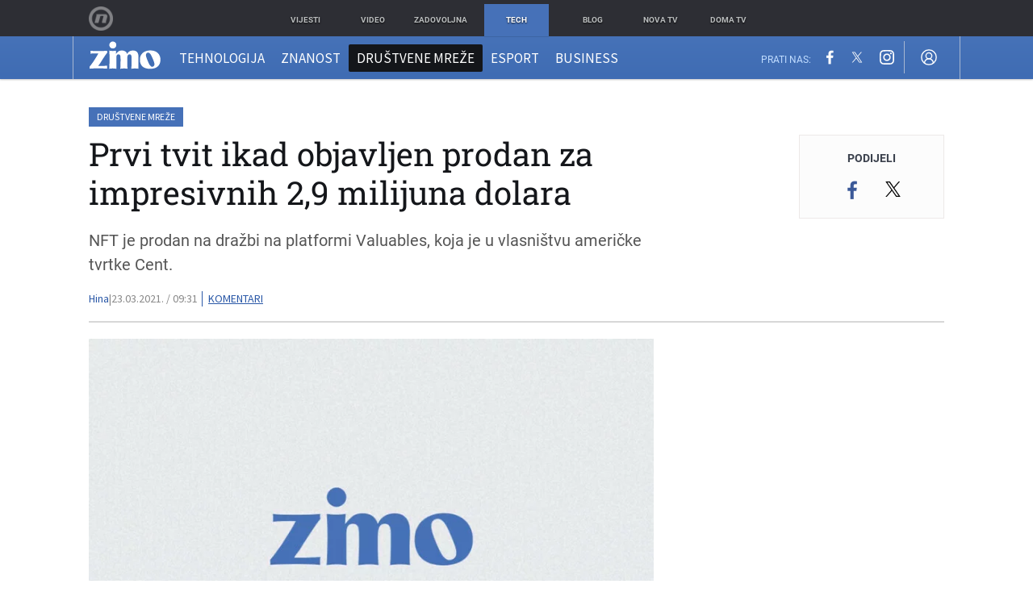

--- FILE ---
content_type: application/javascript
request_url: https://html-load.com/script/zimo.dnevnik.hr.js?hash=-1030097402
body_size: 195738
content:
// 
//# sourceMappingURL=[data-uri]
(function(){function a2S(){const x4=['auto|<string>','reject','cXA1cjg0Mnljdnhqb3diYXo3dWh0czlnazZpMGVtbjEzZg==','tokenStart','AdShield\x20API\x20cmd','AddMatchOnce','none|<position-area>','normal|none|[<common-lig-values>||<discretionary-lig-values>||<historical-lig-values>||<contextual-alt-values>]','radial-gradient(\x20[<ending-shape>||<size>]?\x20[at\x20<position>]?\x20,\x20<color-stop-list>\x20)','import(\x27','type','matchType','pghub.io','b3V0cHV0','<html><head></head><body></body></html>','color(\x20<colorspace-params>\x20[/\x20[<alpha-value>|none]]?\x20)','reference','normal|text|emoji|unicode','NFdCXTM+CW89bk12Y0thd19yVlI3emxxbSlGcGA6VGdPJw==','HTMLImageElement','Element_querySelector','[<filter-function>|<url>]+','isVisibleIframe','horizontal-tb|vertical-rl|vertical-lr|sideways-rl|sideways-lr|<svg-writing-mode>','en-us','addtl_consent','auto|normal|stretch|<baseline-position>|<overflow-position>?\x20<self-position>','defineProperty','base[href]','flatMap','create','<box>|border|text','firefox','isVisibleContent','getTargeting','b2lscjg3dDZnMXFiejVlZjRodnB5Y3VqbXgzbndzMDJrOQ==','result','_serializeMappings','awesomium','/sodar/sodar2','path(\x20[<fill-rule>\x20,]?\x20<string>\x20)','pubstack','host','auto|fixed','requestBids','auto|thin|none','s.amazon-adsystem.com','is_limited_ads','adfit','<declaration-value>?','blur(\x20<length>\x20)','anonymous','AtrulePrelude','success','skew(\x20[<angle>|<zero>]\x20,\x20[<angle>|<zero>]?\x20)','selector(\x20<complex-selector>\x20)','tokenCount','closest-side|farthest-side|closest-corner|farthest-corner|<length>|<length-percentage>{2}','<relative-real-selector-list>','/negotiate/css','<simple-selector>#','`\x20is\x20missed','/\x5cr\x5cn/g','list','dvh','<length>\x20<length>?','adthrive.com','https://ad-delivery.net/px.gif?ch=2','airtory.com','auto?\x20[none|<length>]','captureEvents','webkitResolveLocalFileSystemURL','[[<family-name>|<generic-voice>]\x20,]*\x20[<family-name>|<generic-voice>]|preserve','systemLanguage','navigator.plugins.length\x20is\x20undefined','as_apply','userAgent','set','AtruleDescriptor','Nm03a3dlM3Fhb2h1NWc0Yno4aQ==','Element_removeAttribute','https://c.html-load.com','HTMLLinkElement_rel','Unsupported\x20version:\x20','https://img-load.com','removeChild','hostage','dWwyb3cwMWo5enE1OG1mazRjdjM3YWJzeWlndGVoNnhu','ups.analytics.yahoo.com','opt/','Identifier\x20is\x20expected\x20but\x20function\x20found','textContent','hasOwnProperty','4748150cAMqVS','Neither\x20`enter`\x20nor\x20`leave`\x20walker\x20handler\x20is\x20set\x20or\x20both\x20aren\x27t\x20a\x20function','<percentage>|<length>|<number>','.end','domain\x20switched','!self','ybar','urlParse','tokenIndex','CanvasCaptureMediaStream','onclick','Jm0yR1Q1SXJQIiAuQihvPTppZ2JKcFduejd0Y3ZOWmA+Cg==','action','data-target','auto|none|<dashed-ident>|<scroll()>|<view()>','as-inventory-frame-listener-added','<url>\x20<decibel>?|none','First-party\x20image\x20load\x20failed','advertiserId','jkl','normal|<feature-tag-value>#','MSG_SYN','Element_setHTMLUnsafe','event','window.external.toString\x20is\x20not\x20a\x20function','serif|sans-serif|cursive|fantasy|monospace','ReadableStream\x20is\x20not\x20supported\x20in\x20fetchLater','AdShield\x20API','createObjectURL','3rd-party\x20xhr\x20abort','-webkit-gradient(\x20<-webkit-gradient-type>\x20,\x20<-webkit-gradient-point>\x20[,\x20<-webkit-gradient-point>|,\x20<-webkit-gradient-radius>\x20,\x20<-webkit-gradient-point>]\x20[,\x20<-webkit-gradient-radius>]?\x20[,\x20<-webkit-gradient-color-stop>]*\x20)','lab(\x20[<percentage>|<number>|none]\x20[<percentage>|<number>|none]\x20[<percentage>|<number>|none]\x20[/\x20[<alpha-value>|none]]?\x20)','onorientationchange','czN6Ym85YWhnZjdsazV5MGN1bXJwcW53eDZpNGpldnQy','16YjuBaq','comment-token','aG5bUlhtfERPSC86LkVWS0o7NH1TVQ==','element-attributes','htlb.casalemedia.com','auto|from-font|[under||[left|right]]','border-box|padding-box|content-box','https://pagead2.googlesyndication.com/pagead/js/adsbygoogle.js','protectFetchInput\x20shouldn\x27t\x20be\x20called\x20with\x20non-ReadableStream','MediaQuery','\x22\x20is\x20expected','Favicon\x20loading\x20failed.\x20Media\x20negotiations\x20will\x20be\x20suppressed.','<display-outside>?&&[flow|flow-root]?&&list-item','gpt-interworks','data-src','parse','_skipValidation','none|manual|auto','CDO','/filter-fingerprint','stylesheet','stndz-','config','bored_panda_script_block_check','cover|contain|entry|exit|entry-crossing|exit-crossing','Block','hookWindowProperty\x20Error:\x20','index','toUTCString','MUVIYi58dT9wKHFmUGl0eSdyNk8lCXc9XTlCSlJEOzo4aw==','none|<offset-path>||<coord-box>','grayscale(\x20<number-percentage>\x20)','as_skip','normal|break-all|keep-all|break-word|auto-phrase','<number>|<percentage>|none','auto|avoid|avoid-page|avoid-column|avoid-region','themoneytizer.com','slice','\x22googMsgType\x22','child-0','getStorageUpdates','../','Window_frames','[object\x20Reflect]','A5|A4|A3|B5|B4|JIS-B5|JIS-B4|letter|legal|ledger','event_sample_ratio','googMsgType','Failed\x20to\x20get\x20encoded-id\x20version:\x20encoded-id\x20is\x20empty','<length-percentage>&&hanging?&&each-line?','Css','as_console','.setPAAPIConfigForGPT','setHTMLUnsafe','slotRenderEnded','gamezop.com','<boolean-expr[','stickyads','loading','HTMLElement_title','<url>|<string>','ad.doorigo.co.kr','getOwnPropertyNames','getAdserverTargeting','iframe\x20negotiate:\x20onLoad,\x20elapsed:\x20','charCodeAt','__as_is_ready_state_change_loading','isParentsDisplayNone','<geometry-box>#','auto|<svg-length>','<number-one-or-greater>','Click','<\x27width\x27>','Enum','onmousedown','normal|allow-discrete','samsungbrowser','/gpt/setup','innerHTML','sn-','enter','ownerNode','auto|none|scrollbar|-ms-autohiding-scrollbar','PerformanceEntry_name','rhombusads.com','Response_url','VHNwektcVnZMMzkpOlBSYTh4Oy51ZyhgdD93XTZDT2ZGMQ==','ayads.co','resize','<url>','normal|reverse|alternate|alternate-reverse','[restore-rejections]\x20restoreDeferredRejections__nonadblock','<\x27text-emphasis-style\x27>||<\x27text-emphasis-color\x27>','rotateY(\x20[<angle>|<zero>]\x20)','ad-stir.com','\x20\x20\x20\x20','localStorage','anyclip.com','read','MyV0CXsycmNrZnlYUl0/TksmL0ZndztUU01tbi03X2lVLg==','contents|none','child|young|old','__webdriver_script_function','is_brave','HTMLAnchorElement_target','arguments','\x20not\x20an\x20object','[jis78|jis83|jis90|jis04|simplified|traditional]','normal|break-word|anywhere','applySourceMap','umogames.com','HTMLIFrameElement_contentWindow','defaultView','gpt-funke','<mask-reference>||<position>\x20[/\x20<bg-size>]?||<repeat-style>||<geometry-box>||[<geometry-box>|no-clip]||<compositing-operator>||<masking-mode>','max(\x20<calc-sum>#\x20)','<length>|auto','fromCharCode','generated','[pack|next]||[definite-first|ordered]','normal|stretch|<baseline-position>|[<overflow-position>?\x20<self-position>]','padding-right','Module','[<linear-color-stop>\x20[,\x20<linear-color-hint>]?]#\x20,\x20<linear-color-stop>','none|element|auto','ME5tfXViQzlMNmt7Nygibng+cz1Lb11JQncveVNnZiVX','Error','cdn.adapex.io','Blocked\x20prebid\x20request\x20error\x20for\x20','addProperty_','onParseError','Identifier\x20\x22','brightness(\x20<number-percentage>\x20)','pbjs','matchAtruleDescriptor','<\x27flex-basis\x27>','auto|[over|under]&&[right|left]?','connection','data-empty-src','walkContext','cdn.confiant-integrations.net','html','applyRatio','adblock_circumvent_score','<\x27max-height\x27>','cWJ1dw==','Terminate\x20-\x20as_test\x20is\x20not\x20present','dmJybDRzN3U5ZjhuejVqcHFpMG13dGU2Y3loYWcxM294','_Selenium_IDE_Recorder','gpt_','none|path(\x20<string>\x20)','String_replace','var(','/negotiate/v3/xhr?passcode=','recovery','<transition-behavior-value>#','gpt-adpushup','__hooked_preframe','__selenium_unwrapped','getConfig','Unexpected\x20end\x20of\x20input','auto|<length-percentage>','Event_stopImmediatePropagation','documentElementKeys','__webdriverFunc','__esModule','HTMLElement_style','detections','grad','<\x27min-height\x27>','inventoryId','IntersectionObserverEntry','none|[<number>|<percentage>]{1,3}','childElementCount','from','and','appendList','structure','lvmin','a[target=\x22_blank\x22][rel=\x22noopener\x20noreferrer\x22]:has(>\x20div#container\x20>\x20div.img_container\x20>\x20img[src^=\x22https://asset.ad-shield.cc\x22])\x0abody\x20>\x20a[href^=\x22https://www.amazon.\x22][href*=\x22tag=adshield\x22][target=\x22_blank\x22]\x0abody\x20>\x20a[href^=\x22https://s.click.aliexpress.com\x22][target=\x22_blank\x22][rel=\x22noopener\x20noreferrer\x22]\x0aadfm-ad\x0aamp-ad-exit\x20+\x20div[class^=\x22img_\x22]:has(+\x20div[aria-hidden=\x22true\x22]\x20+\x20amp-pixel\x20+\x20amp-pixel)\x0aamp-ad-exit\x20+\x20div[class^=\x22img_\x22]:has(+\x20div[aria-hidden=\x22true\x22]\x20+\x20amp-pixel\x20+\x20div[style^=\x22bottom:0;right:0;width\x22])\x0aamp-ad-exit\x20+\x20div[class^=\x22img_\x22]:has(+\x20div[aria-hidden=\x22true\x22]\x20+\x20div[style^=\x22bottom:0;right:0;width\x22])\x0aamp-img[class^=\x22img_\x22][style=\x22width:300px;height:250px;\x22]\x0aamp-img[class^=\x22img_\x22][style=\x22width:336px;height:280px;\x22]\x0aa[href*=\x22-load\x22][href*=\x22.com/content/\x22]\x20>\x20amp-img[src^=\x22https://tpc.googlesyndication.com/daca_images/simgad/\x22]\x0aa[href*=\x22-load\x22][href*=\x22.com/content/\x22][attributionsrc^=\x22https://track.u.send.microad.jp\x22]\x0aa[href*=\x22-load\x22][href*=\x22.com/content/\x22][style$=\x22margin:0px\x20auto;text-decoration:none;\x22]\x0aa[href*=\x22-load\x22][href*=\x22.com/content/\x22][attributiondestination=\x22https://appier.net\x22]\x0aa[href*=\x22-load\x22][href*=\x22.com/content/\x22][style=\x22display:inline-block;\x22]\x0aa[href=\x22javascript:void(window.open(clickTag))\x22]\x20>\x20div[id^=\x22img_\x22]\x0aa[style=\x22text-decoration:none;\x22]\x20>\x20div[style^=\x22border:\x20none;\x20margin:\x200px;\x22]\x0aa[style^=\x22background:transparent\x20url\x22][style*=\x22html-load.com/\x22]\x0abody\x20>\x20a[attributionsrc*=\x22html-load.com/\x22]\x0abody\x20>\x20a[href^=\x22https://content-loader.com/content\x22][target=\x22_top\x22]\x0abody\x20>\x20a[href^=\x22https://html-load.com/content\x22][target=\x22_top\x22]\x0abody\x20>\x20a[target=\x22_blank\x22][rel=\x22noopener\x20noreferrer\x22][href^=\x22https://07c225f3.online/content\x22][href*=\x22/0/\x22]\x0abody\x20>\x20a[target=\x22_blank\x22][rel=\x22noopener\x20noreferrer\x22][href*=\x22-load\x22][href*=\x22.com/content/\x22][href*=\x22/0/\x22]\x0abody\x20>\x20div:not([class]):not([id])\x20>\x20script\x20+\x20div[id^=\x22img_\x22]\x20>\x20div[id^=\x22img_\x22][visibility=\x22visible\x22]\x0abody\x20>\x20div:not([class]):not([id])\x20>\x20script\x20+\x20div[id^=\x22img_\x22]\x20>\x20script\x20+\x20span[id^=\x22img_\x22][style]\x20>\x20a[href*=\x22-load\x22][href*=\x22.com/content/\x22]\x0abody\x20>\x20div[class^=\x22img_\x22]\x20>\x20a[href*=\x22-load\x22][href*=\x22.com/content/\x22][target=\x22_blank\x22]\x0abody\x20>\x20div[class^=\x22img_\x22]\x20>\x20style\x20+\x20div[id^=\x22img_\x22]\x20+\x20div[class^=\x22img_\x22]\x0abody\x20>\x20div[class^=\x22img_\x22][id^=\x22img_\x22]\x20>\x20button[type=\x22button\x22][class^=\x22img_\x22][id^=\x22img_\x22]\x0abody\x20>\x20div[id^=\x22img_\x22]\x20>\x20div[style$=\x22height:280px;\x22][class*=\x22\x20img_\x22]\x0abody\x20>\x20div[id^=\x22img_\x22]:has(+\x20amp-pixel\x20+\x20amp-analytics)\x0abody\x20>\x20div[id^=\x22img_\x22]:has(+\x20amp-pixel\x20+\x20div[style^=\x22bottom:0;right:0;width\x22])\x0abody\x20>\x20div[style=\x22display:inline\x22]\x20>\x20div[class^=\x22img_\x22][id^=\x22img_\x22]\x0abody\x20>\x20iframe[src*=\x22-load\x22][src*=\x22.com/content/\x22]\x20+\x20div[id^=\x22img_\x22]\x0abody\x20>\x20iframe[src*=\x22-load\x22][src*=\x22.com/content/\x22]\x20~\x20script\x20+\x20div[class^=\x22img_\x22]\x0abody\x20>\x20script\x20+\x20div\x20+\x20div[style=\x22display:inline\x22]\x20>\x20a[target=\x22_blank\x22][href*=\x22-load\x22][href*=\x22.com/content/\x22]\x0abody\x20>\x20script\x20+\x20script\x20+\x20script\x20+\x20div\x20+\x20div[style=\x22display:inline\x22]\x20>\x20div:not([id]):not([class])\x0abody\x20>\x20script\x20+\x20script\x20+\x20script\x20+\x20div\x20+\x20div[style=\x22display:inline\x22]\x20>\x20div[class^=\x22img_\x22][id^=\x22img_\x22]\x20>\x20div[class^=\x22img_\x22]\x20>\x20div[class^=\x22img_\x22]\x20>\x20div[class*=\x22\x20img_\x22]\x20>\x20a[href*=\x22-load\x22][href*=\x22.com/content/\x22][target=\x22_blank\x22][rel=\x22nofollow\x22]\x0abody\x20>\x20script[src]:first-child\x20+\x20div:not([id]):not([class])\x20>\x20script\x20+\x20script[src]\x20+\x20script\x20+\x20div[id^=\x22img_\x22]\x0abody\x20>\x20script[src]:first-child\x20+\x20script\x20+\x20div:not([id]):not([class])\x20>\x20script\x20+\x20script[src]\x20+\x20script\x20+\x20div[id^=\x22img_\x22]\x0abody[class^=\x22img_\x22]\x20>\x20div[style$=\x22-webkit-tap-highlight-color:rgba(0,0,0,0);\x22]\x0abody[class^=\x22img_\x22][style$=\x22running\x20none;\x22]\x0abody[class^=\x22img_\x22][style^=\x22background-color\x22]\x0abody[class^=\x22img_\x22][style^=\x22opacity:\x201;\x22]\x0abody[onclick=\x22ExitApi.exit();\x22][style=\x22cursor:pointer\x22]\x20>\x20a[href=\x22javascript:(function(){open(window.clickTag)})()\x22]\x0abody[style$=\x22transform-origin:\x20left\x20top;\x22]\x20>\x20div[id^=\x22img_\x22]\x0adiv:not([class])\x20+\x20style\x20+\x20div[class^=\x22img_\x22]\x20>\x20img[src*=\x22.com/content/\x22]\x0adiv[class^=\x22img_\x22]\x20>\x20table[class^=\x22img_\x22]\x0adiv[class^=\x22img_\x22][onclick^=\x22handleClick(event,\x20\x27https:\x22]\x0adiv[class^=\x22img_\x22][started=\x22true\x22]\x0adiv[class^=\x22img_\x22][style$=\x22196px;\x20position:\x20absolute;\x22]\x0adiv[class^=\x22img_\x22][style=\x22width:100%\x22]\x0adiv[class^=\x22img_\x22][style^=\x22background:\x20url(\x22https://html-load.com\x22]\x0adiv[class^=\x22img_\x22][style^=\x22grid-template-areas:\x27product-image\x20buy-box\x22]\x0adiv[class^=\x22img_\x22][style^=\x22height:189px;\x22]\x0adiv[class^=\x22img_\x22][style^=\x22width:\x20410px\x22]\x20>\x20div[class^=\x22img_\x22]\x20>\x20lima-video\x0adiv[class^=\x22img_\x22][id^=\x22img_\x22][active_view_class_name]\x0adiv[class^=\x22img_\x22][id^=\x22img_\x22][style^=\x22width:\x20300px;\x20height:\x20254px;\x22]\x0adiv[id^=\x22img_\x22]\x20>\x20div[id^=\x22img_\x22][style=\x22width:\x20auto;\x22]\x0adiv[id^=\x22img_\x22]\x20>\x20div[style$=\x22text-decoration:none;width:300px;\x22]\x0adiv[id^=\x22img_\x22]\x20>\x20div[style^=\x22margin:0;padding:0;\x22]\x0adiv[id^=\x22img_\x22]\x20>\x20svg[style$=\x22overflow:visible;z-index:0;box-shadow:none;\x22]\x0adiv[id^=\x22img_\x22]:first-child\x20>\x20div[aria-hidden=\x22true\x22]\x20+\x20div[id^=\x22img_\x22]\x0adiv[id^=\x22img_\x22][class^=\x22img_\x22][lang][style=\x22overflow:\x20hidden;\x20width:\x20100%;\x20height:\x20100%;\x22]\x0adiv[id^=\x22img_\x22][class^=\x22img_\x22][mode]\x0adiv[id^=\x22img_\x22][coupang]\x0adiv[id^=\x22img_\x22][ggnoclick]\x0adiv[id^=\x22img_\x22][onclick=\x22fireClickHandler()\x22]\x0adiv[id^=\x22img_\x22][onclick^=\x22window.open\x22]\x0adiv[id^=\x22img_\x22][ontouchend$=\x22touchEnd(event)\x22]\x0adiv[id^=\x22img_\x22][role=\x22button\x22]\x0adiv[id^=\x22img_\x22][style*=\x22font-family:\x20arial,\x20helvetica,\x20sans-serif;\x22]\x0adiv[id^=\x22img_\x22][style$=\x22height:\x20248px;\x20overflow:\x20hidden;\x22]\x0adiv[id^=\x22img_\x22][style$=\x22height:100px;\x22]\x0adiv[id^=\x22img_\x22][style$=\x22height:90px;overflow:hidden;\x22]\x0adiv[id^=\x22img_\x22][style$=\x22justify-content:\x20center;\x20align-items:\x20center;\x20position:\x20relative;\x22]\x0adiv[id^=\x22img_\x22][style$=\x22overflow:hidden;\x20display:inline-block;\x22]\x0adiv[id^=\x22img_\x22][style$=\x22padding:\x200px;\x20display:\x20inline-block;\x22]\x0adiv[id^=\x22img_\x22][style$=\x22position:\x20sticky;\x20top:\x200;\x20z-index:\x201;\x22]\x0adiv[id^=\x22img_\x22][style$=\x22width:\x20100%;\x20z-index:\x202147483647;\x20display:\x20block;\x22]\x0adiv[id^=\x22img_\x22][style$=\x22width:\x20100%;\x20z-index:\x202147483647;\x22]\x0adiv[id^=\x22img_\x22][style$=\x22width:100%;height:250px;overflow:hidden;\x22]\x0adiv[id^=\x22img_\x22][style=\x22cursor:\x20pointer;\x22]\x0adiv[id^=\x22img_\x22][style=\x22opacity:\x201;\x22]\x0adiv[id^=\x22img_\x22][style=\x22overflow:hidden;\x22]\x0adiv[id^=\x22img_\x22][style=\x22width:\x20300px;\x22]\x0adiv[id^=\x22img_\x22][style=\x22width:300px;height:200px;\x22]\x0adiv[id^=\x22img_\x22][style^=\x22display:\x20flex;\x20justify-content:\x20center;\x20align-items:\x20center;\x20width:\x20300px;\x22]\x0adiv[id^=\x22img_\x22][style^=\x22height:\x20250px;\x20width:\x20300px;\x22]\x0adiv[id^=\x22img_\x22][style^=\x22margin:\x200px;\x20padding:\x200px;\x20position:\x20fixed;\x20top:\x200px;\x20left:\x200px;\x20width:\x20100%;\x20z-index:\x202147483647;\x22]\x0adiv[id^=\x22img_\x22][style^=\x22margin:0;padding:0;display:block;position:fixed;left:0;\x22]\x0adiv[id^=\x22img_\x22][style^=\x22overflow:\x20hidden;\x20width:\x20320px;\x22]\x0adiv[id^=\x22img_\x22][style^=\x22position:\x20fixed;\x20bottom:\x200;\x20left:\x200;\x20width:\x20100%;\x20z-index:2147483647;\x22]\x0adiv[id^=\x22img_\x22][style^=\x22position:\x20fixed;\x20bottom:\x200px;\x20left:\x200px;\x20width:\x20100%;\x20z-index:\x202147483647;\x22]\x0adiv[id^=\x22img_\x22][style^=\x22position:absolute;width:100%;height:100%;\x22]\x0adiv[id^=\x22img_\x22][style^=\x22width:\x20100%;\x20height:\x20100px;\x20position:\x20fixed;\x20bottom:\x200;\x20left:\x200;\x20z-index:\x22]\x0adiv[id^=\x22img_\x22][style^=\x22width:\x20100%;\x20min-height:\x20430px;\x22]\x0adiv[id^=\x22img_\x22][style^=\x22width:\x20100vw;\x20height:\x20100vh;\x22]\x0adiv[id^=\x22img_\x22][style^=\x22width:\x20300px;\x20height:\x20250px;\x20left:\x200px;\x22]\x0adiv[id^=\x22img_\x22][visibility=\x22visible\x22]\x0adiv[id^=\x22img_\x22][x-frame-height=\x2253\x22]\x0adiv[id^=\x22img_\x22][x-frame-height=\x22600\x22]\x0adiv[id^=\x22img_\x22][x-frame-height^=\x2240\x22]\x0adiv[id^=\x22img_\x22][x-frame-width=\x22336\x22][x-frame-height=\x22336\x22]\x0adiv[js_error_track_url^=\x22https://uncn.jp/0/data/js_error_track/gn.\x22]\x0adiv[js_error_track_url^=\x22https://uncn.jp/0/data/js_error_track/pb.\x22]\x0adiv[js_error_track_url^=\x22https://uncn.jp/0/data/js_error_track/\x22][click_trackers]\x0adiv[lang]\x20[x-remove=\x22false\x22]\x0adiv[style$=\x22-10000px;\x20position:\x20absolute;\x22]\x20+\x20div[id^=\x22img_\x22]\x0adiv[style$=\x22overflow:\x20hidden;\x20width:\x20300px;\x20height:\x20250px;\x20margin:\x200px\x20auto;\x22]\x0adiv[style$=\x22text-indent:\x200px\x20!important;\x22]\x20>\x20a[href*=\x22-load\x22][href*=\x22.com/content/\x22]\x0adiv[style*=\x22left:\x200px;\x20z-index:\x201000000000\x22]\x20>\x20div\x20>\x20div[id^=\x22img_\x22]\x0adiv[style=\x22display:inline\x22][class^=\x22img_\x22]\x20>\x20div[style=\x22display:flex;\x22]\x0adiv[style^=\x22bottom:0;right:0;width:300px;height:250px;background:initial!important;\x22]\x0adiv[style^=\x22position:absolute;left:0px;\x22]\x20+\x20div[class^=\x22img_\x22]\x0adiv[style^=\x22position:absolute;\x22]\x20>\x20div[id^=\x22img_\x22]\x0adiv[style^=\x22transition-duration:0ms!important;margin:0px!important;padding:0px!important;border:none!important;position:absolute!important;top:0px!important;\x22]\x0adiv[style]\x20>\x20div[style=\x22position:absolute;display:none;\x22]\x20+\x20meta\x20+\x20meta\x20+\x20div[class^=\x22img_\x22]\x0adiv[style^=\x22position:\x22][ontouchstart=\x22fCidsp(event)\x22]\x0adiv[style^=\x22v\x22]\x20>\x20a[href*=\x22-load\x22][href*=\x22.com/content/\x22][target][style=\x22text-decoration:none;\x22]\x0adiv[x-frame-height=\x22100\x22]\x20>\x20div[style=\x22position:absolute;display:none;\x22]\x20+\x20meta\x20+\x20meta\x20+\x20div[class^=\x22img_\x22]\x0adiv[x-frame-height$=\x2250\x22]\x20>\x20div[style=\x22position:absolute;display:none;\x22]\x20+\x20meta\x20+\x20meta\x20+\x20div[class^=\x22img_\x22]\x0adiv[xyz-component=\x22fixed-frame\x22]\x0agwd-google-ad\x0ahtml[lang*=\x22-\x22]\x20>\x20body[style=\x22width:100%;height:100%;margin:0;\x22]\x20>\x20div[class^=\x22img_\x22][style=\x22width:100%;\x20height:100%;\x22]\x0aiframe[src*=\x22-load\x22][src*=\x22.com/content/\x22]\x20+\x20div[id^=\x22img_\x22]:empty\x0aiframe[src*=\x22content-loader.com/\x22]\x20+\x20style\x20+\x20div\x0aiframe[src*=\x22html-load.com/\x22]\x20+\x20style\x20+\x20div\x0aiframe[src*=\x22-load\x22][src*=\x22.com/content/\x22][style=\x22display:none\x22][aria-hidden=\x22true\x22]\x20+\x20div:not([class]):not([id])\x0aiframe[src=\x22javascript:false\x22]\x20~\x20div[style=\x22display:inline\x22]\x0aiframe[id^=\x22img_\x22][style^=\x22cursor:\x20pointer;\x20display:\x20block;\x20position:\x20absolute;\x20overflow:\x20hidden;\x20margin:\x200px;\x20padding:\x200px;\x20pointer-events:\x20auto;\x20opacity:\x200.8;\x22]\x0aimg[height^=\x2210\x22][src*=\x22content-loader.com/\x22]\x0aimg[height^=\x2210\x22][src*=\x22html-load.com/\x22]\x0aimg[id^=\x22img_\x22][style$=\x22margin:0px;padding:0px;border:none;opacity:0.8;\x22]\x0aimg[src*=\x22-load\x22][src*=\x22.com/content/\x22][onclick^=\x22window.open(\x27https://www.inmobi.com\x22]\x0aimg[src*=\x22-load\x22][src*=\x22.com/content/\x22][width=\x22100%\x22][alt=\x22\x22][style=\x22display:\x20block;\x22]\x0aimg[src*=\x22content-loader.com/\x22][style^=\x22border-style:\x22]\x0aimg[src*=\x22content-loader.com/\x22][style^=\x22position:\x20absolute;\x20left:\x200px;\x22]\x0aimg[src*=\x22html-load.com/\x22][style^=\x22border-style:\x22]\x0aimg[src*=\x22html-load.com/\x22][style^=\x22position:\x20absolute;\x20left:\x200px;\x22]\x0ains[class^=\x22img_\x22][style^=\x22display:inline-block;\x22]\x0ains[id^=\x22img_\x22][style*=\x22--gn-ov-ad-height\x22]\x0alink\x20+\x20div[class^=\x22img_\x22][style=\x22width:\x20300px;\x20height:\x20250px;\x22]\x0alink\x20+\x20style\x20+\x20script\x20+\x20a[href*=\x22-load\x22][href*=\x22.com/content/\x22]\x0alink[rel=\x22stylesheet\x22][href*=\x22-load\x22][href*=\x22.com/content/\x22]\x20+\x20script\x20+\x20script\x20+\x20div[id^=\x22img_\x22]\x0alink[rel=\x22stylesheet\x22][href*=\x22-load\x22][href*=\x22.com/content/\x22][media=\x22screen\x22]\x20+\x20script\x20+\x20div[class^=\x22img_\x22]\x0ameta\x20+\x20style\x20+\x20div[class^=\x22img_\x22]\x0ameta\x20+\x20title\x20+\x20script\x20+\x20div[id^=\x22img_\x22]\x0ameta\x20+\x20title\x20+\x20script\x20+\x20script\x20+\x20div[id^=\x22img_\x22]\x0ameta[charset=\x22utf-8\x22]\x20+\x20meta[name=\x22viewport\x22]\x20+\x20div[class^=\x22img_\x22]\x0ameta[content]\x20+\x20a[href^=\x22https://content-loader.com/content\x22]\x0ameta[content]\x20+\x20a[href^=\x22https://html-load.com/content\x22]\x0ap[id^=\x22img_\x22][onclick]\x0asection[class^=\x22img_\x22]\x20>\x20div[id^=\x22img_\x22][class^=\x22img_\x22][draggable=\x22false\x22]\x0ascript\x20+\x20style\x20+\x20div[class^=\x22img_\x22]\x0ascript[attributionsrc]\x20+\x20div[id^=\x22img_\x22]\x0ascript[id^=\x22img_\x22]\x20+\x20div[id^=\x22img_\x22]\x0ascript[name=\x22scrbnr\x22]\x20+\x20div[class^=\x22img_\x22]\x0ascript[src*=\x22-load\x22][src*=\x22.com/content/\x22]\x20+\x20div[id^=\x22img_\x22]:empty\x0ascript[src*=\x22-load\x22][src*=\x22.com/content/\x22]\x20+\x20div[id^=\x22img_\x22][style=\x22width:\x20auto;\x22]\x0astyle\x20+\x20script[src*=\x22-load\x22][src*=\x22.com/content/\x22]\x20+\x20script\x20+\x20div[id^=\x22img_\x22]\x0astyle\x20+\x20title\x20+\x20script\x20+\x20div[id^=\x22img_\x22]\x0avideo[class^=\x22img_\x22][playsinline]\x0avideo[poster*=\x22-load\x22][poster*=\x22.com/content/\x22]\x0adiv[id^=\x22img_\x22]:has(div[style]\x20>\x20div[id^=\x22img_\x22]\x20>\x20svg[viewBox][fill])\x0adiv[style]:has(>\x20a[href*=\x22html-load.com/\x22]\x20+\x20div[style]\x20>\x20video[src*=\x22html-load.com/\x22])\x0adiv[style]:has(>\x20div\x20>\x20div[style*=\x22html-load.com/\x22]):has(a[href*=\x22html-load.com/\x22])\x0adiv[style]:has(>\x20iframe[src*=\x22html-load.com/\x22]\x20+\x20script)\x0abody:has(amp-ad-exit)\x20>\x20div[id^=\x22img_\x22]\x20>\x20div[id^=\x22img_\x22]:has(>\x20a[href*=\x22html-load.com/\x22]\x20>\x20amp-img[alt][src]):not([class])\x0abody:has(>\x20div\x20+\x20script\x20+\x20script):has(a[href*=\x22html-load.com/\x22]\x20>\x20img[alt=\x22Advertisement\x22])\x0abody:has([gwd-schema-id]):has(img[src*=\x22html-load.com/\x22])\x0abody:has(>\x20script\x20+\x20div\x20+\x20script):has(div[class^=\x22img_\x22][x-repeat])\x0aa[href]:not(a[href*=\x22html-load.com/\x22]):has(img[src*=\x22html-load.com/\x22])\x0abody:has(>\x20div[id^=\x22img\x22]\x20>\x20div[style]\x20>\x20div[test-id=\x22grid-layout\x22])\x0aa[href*=\x22html-load.com/\x22]:has(video\x20>\x20source[src*=\x22html-load.com/\x22])\x0ascript\x20+\x20a[href*=\x22html-load.com/\x22][attributiondestination]\x0abody:has(script\x20+\x20div):has(>\x20div[id^=\x22img_\x22]\x20>\x20img[src*=\x22html-load.com/\x22][onclick])\x0abody:has(lima-video):has(>\x20div\x20+\x20script):has(>\x20div[style]\x20>\x20link[href*=\x22html-load.com/\x22])\x0abody:has(>\x20link[href*=\x22html-load.com/\x22]):has(>\x20a[href*=\x22html-load.com/\x22])\x0abody:has(script[src*=\x22html-load.com/\x22]):has(video\x20>\x20source[src*=\x22html-load.com/\x22])\x0abody:has(a[href*=\x22html-load.com/\x22]\x20>\x20img[style*=\x22html-load.com/\x22]):has(div[lang=\x22ja\x22])\x0abody:has(>\x20amp-ad-exit:last-child):has(a[href*=\x22html-load.com/\x22])\x0abody:has(amp-ad-exit):has(div[lang=\x22ja\x22]\x20>\x20a[href*=\x22html-load.com/\x22]\x20>\x20svg[viewBox])\x0abody:has(script\x20+\x20script\x20+\x20iframe:last-child):has(a[href*=\x22html-load.com/\x22])\x0abody:has(>\x20a[href*=\x22html-load.com/\x22]\x20+\x20div[class]:not([id]):not([style]):nth-child(2):last-child):has(>\x20a[href*=\x22html-load.com/\x22]:first-child)\x0abody:has(>\x20script[src*=\x22html-load.com/\x22]\x20+\x20div\x20+\x20script):has(>\x20div\x20>\x20div\x20>\x20canvas)\x0ahead:first-child\x20+\x20body:has(li\x20>\x20a[href*=\x22html-load.com/\x22]):last-child\x0abody:has(script\x20+\x20script\x20+\x20div\x20+\x20img):has(span\x20>\x20a[href*=\x22html-load.com/\x22])\x0abody:has(>\x20div[style=\x22display:inline\x22]\x20>\x20script[src*=\x22html-load.com/\x22]\x20+\x20script)\x0ahead:first-child\x20+\x20body:has(>\x20a[href*=\x22html-load.com/\x22]:first-child\x20+\x20div:last-child):last-child\x0abody:has(>\x20div[aria-hidden]\x20>\x20form[action*=\x22html-load.com/\x22])\x0adiv[id^=\x22img_\x22]:has(>\x20script[src*=\x22html-load.com/\x22]\x20+\x20script\x20+\x20ins):first-child\x0abody:has(div:first-child\x20+\x20script:nth-child(2):last-child):has(img[src*=\x22html-load.com/\x22])\x0abody:nth-child(2):last-child:has(video[src*=\x22html-load.com/\x22])\x0abody:has(>\x20div\x20>\x20div[aria-label^=\x22Sponsored\x22]\x20>\x20a[href*=\x22html-load.com/\x22])\x0ahead:first-child\x20+\x20body:has(lima-video):has(svg[viewBox]):has(span[dir]):last-child\x0abody:has(a[href*=\x22html-load.com/\x22][onclick*=\x22doubleclick.net\x22])\x0abody:has(>\x20div\x20>\x20img[src*=\x22html-load.com/\x22]:only-child):has(>\x20div:first-child\x20+\x20script\x20+\x20div:last-child)\x0abody:has(>\x20a[href*=\x22html-load.com/contents/\x22][href*=\x22/0/\x22])\x0abody:has(>\x20div\x20>\x20div[id^=\x22img_\x22]:first-child\x20>\x20a[href*=\x22html-load.com/\x22]):has(>\x20div\x20>\x20div[id^=\x22img_\x22]:nth-child(2)\x20>\x20a[href*=\x22html-load.com/\x22])\x0aa[href*=\x22html-load.com/\x22][alt=\x22Click\x20Me\x22]\x0abody:has(>\x20div\x20>\x20div\x20>\x20div[style*=\x22html-load.com/\x22]:first-child\x20+\x20div[style*=\x22html-load.com/\x22]:last-child)\x0ahtml\x20>\x20body\x20>\x20div[id^=\x22img_\x22]:has(button[id^=\x22img_\x22])\x0abody:has(div\x20>\x20div[style*=\x22html-load.com/\x22])\x0abody:has(a[href*=\x22html-load.com/\x22]:first-child\x20+\x20img[src*=\x22html-load.com/\x22]\x20+\x20img[src*=\x22html-load.com/\x22]:last-child)\x0abody:has(a[target=\x22_top\x22][href*=\x22html-load.com/\x22]\x20>\x20img[src*=\x22html-load.com/\x22])\x0abody:has(div[class^=\x22img_\x22]:first-child\x20+\x20div[class^=\x22img_\x22]\x20+\x20img[src*=\x22html-load.com/\x22]:last-child)','dotomi.com','Performance.network','<font-stretch-absolute>','/media/vpaid-display/iframe.html','Window_fetch','svb','wrong\x20contentWindow','sync.search.spotxchange.com','Failed\x20to\x20load\x20profile:\x20','Bad\x20syntax\x20reference:\x20','getFirstListNode','shouldStorageWaitForTcf','Date','selenium','botd','.\x20Phase:\x20','<color>\x20<color-stop-length>?','DocumentFragment_querySelectorAll','gpt-clickio','ad-','responseType','\x20is\x20blocked','consumeFunctionName','ads.blogherads.com','some','callback','blocking_ads','navigator.plugins\x20is\x20undefined','domain\x20switch:\x20no\x20src\x20attribute','__as_rej','[<length-percentage>|auto]{1,2}|cover|contain','*[id]','/negotiate/v3/iframe?passcode=','Failed\x20to\x20detect\x20bot','adshieldMaxRTT','trident','cqw','HTMLFormElement','charAt','getAdUnitPath','Node_baseURI','evalLength','MW53c3I3dms4ZmgwbDN1dDkyamlncXg2ejQ1Y3BibXlv','.set','https://report.ad-shield.cc/','android','tokenize','traffective','placeholder-slot','json','args','QiBjMQkzRlklPGZfYjJsdV44Wk5DeiNHJ3ZXTTdyJlE9','rightComparison','HTMLScriptElement_src','undefined','padding-top','khz','listenerId','UUNBQlYiXSMwamImV282dDpVdWlIZzFyUEQ0JSlSbE5rLQ==','normal|italic|oblique\x20<angle>{0,2}','sort','decodeURI','ad_','fromArray','getTime','getEntriesByType','Unexpected\x20syntax\x20\x27','process','loc','<head','<\x27bottom\x27>','data-bypass-check-','<string>\x20[<integer>|on|off]?','ing','<symbol>\x20<symbol>?','attributeFilter','click','referrerPolicy','mask','img_','atrules','first-id.fr','Jmo8UkRzW1c+YnVrTWBjPzEpCWw=','ad-score.com','INTERSTITIAL','[historical-ligatures|no-historical-ligatures]','http://api.dable.io/widgets/','yandex.ru','[<url>|<gradient>|none]\x20[<length-percentage>{4}\x20<-webkit-mask-box-repeat>{2}]?','[<ident-token>|\x27*\x27]?\x20\x27|\x27','insertData','Document_createElement','inside|outside|top|left|right|bottom|start|end|self-start|self-end|<percentage>|center','<svg-length>','<!DOCTYPE\x20html>','none|[[<dashed-ident>||<try-tactic>]|<\x27position-area\x27>]#',':\x20[left|right|first|blank]','[<compound-selector>?\x20<pseudo-compound-selector>*]!','Identifier,\x20string\x20or\x20comma\x20is\x20expected','flat|preserve-3d','Semicolon\x20or\x20block\x20is\x20expected','IFrame','getBidResponses','dXNqbDRmaHdicHIzaXl6NXhnODZtOWV2Y243b2swYTIxdA==','auto|all|none','<type-selector>|<subclass-selector>','at-keyword-token','gpt_limited','reserved1Output','Timed\x20out\x20waiting\x20for\x20consent\x20readiness','<single-animation-composition>#','data-cmp-ab','<track-breadth>|minmax(\x20<inflexible-breadth>\x20,\x20<track-breadth>\x20)|fit-content(\x20<length-percentage>\x20)','https://static.dable.io/dist/plugin.min.js','cancelIdleCallback','<forgiving-selector-list>','requestIdleCallback','running|paused','x:\x20','setAttributeNS','getBoundingClientRect','errorTrace','pageview_id','sqrt(\x20<calc-sum>\x20)','generatedLine','indiatimes.com','toISOString','Date.now\x20is\x20not\x20a\x20function','Rule','rotateZ(\x20[<angle>|<zero>]\x20)','none|all|<dashed-ident>#','every','[left|center|right|<length-percentage>]\x20[top|center|bottom|<length-percentage>]','omnitagjs.com','Document_URL','__lastWatirPrompt','text_ads','ivt','Document','toSetString','[<\x27view-timeline-name\x27>\x20<\x27view-timeline-axis\x27>?]#','beforeunload','_isTcfNeeded','content-box|padding-box|border-box|fill-box|stroke-box|view-box','bidder','excludeHosts','port1','checkAtrulePrelude','<repeat-style>#','parent','head','dbm_d','only','bp_','setImmediate','<calc-value>\x20[\x27*\x27\x20<calc-value>|\x27/\x27\x20<number>]*','auto|normal|stretch|<baseline-position>|<overflow-position>?\x20[<self-position>|left|right]','Document_querySelector','test','NestingSelector','lookupType','AS-ENCODED-VAL','detect','getWriter','focus/','Lexer\x20matching\x20doesn\x27t\x20applicable\x20for\x20custom\x20properties','hotjar.com','custom-ident','<box>|margin-box','getOutOfPage','Unknown\x20at-rule','margin-bottom','max-age',',\x20scrollX:\x20','loaded','navigator.connection.rtt\x20is\x20undefined','ADM\x20(','none|[crop||cross]','none|in-flow|all','selector','Invalid\x20protect\x20url:\x20','replaceAll','NWY7VnQicURMQjkxJ20KfT9SNlMoWiNBYEpyMEhRbEtQKQ==','even','gpt-highfivve','HTMLVideoElement_src','loader','casalemedia.com','(\x20<media-condition>\x20)|<media-feature>|<general-enclosed>','7d518f02','frameElement','instance','features','Element_tagName','[AdBlockDetector]\x20Request\x20adblock\x20detected.\x20','event_type','prependData','prelude','<noscript>','nhn','boredpanda.com','vmin','close','protocol','bXRlcWgweXM2MnAxZnhqNTg5cm80YXVuemxpZzNjN3diaw==','Document_referrer',';\x20Domain=','validate','XnpHW3dtCkNgPThCdj48Jl0wOlQgTCNweDNYbGktbikuNA==','compareByOriginalPositionsNoSource','<single-animation-play-state>#','\x22\x20is\x20not\x20in\x20the\x20set.','gpt-publisher','^(https?:)?\x5c/\x5c/ad\x5c.doubleclick\x5c.net\x5c/ddm\x5c/track(imp|clk)','log','<integer>&&<symbol>','w\x20=\x20window.parent.parent;','fundingchoicesmessages.google.com','html[class^=\x22img_\x22][amp4ads=\x22\x22][i-amphtml-layout=\x22\x22][i-amphtml-no-boilerplate=\x22\x22][amp-version=\x222502032353000\x22]\x0a*:not(body)\x20>\x20a[href^=\x22https://content-loader.com/content\x22]\x0a*:not(body)\x20>\x20a[href^=\x22https://html-load.com/content\x22]\x0a*:not(body)\x20>\x20a[href^=\x22https://07c225f3.online/content\x22]','<matrix()>|<translate()>|<translateX()>|<translateY()>|<scale()>|<scaleX()>|<scaleY()>|<rotate()>|<skew()>|<skewX()>|<skewY()>|<matrix3d()>|<translate3d()>|<translateZ()>|<scale3d()>|<scaleZ()>|<rotate3d()>|<rotateX()>|<rotateY()>|<rotateZ()>|<perspective()>','Identifier\x20or\x20asterisk\x20is\x20expected','hadron.ad.gt','<mf-name>\x20:\x20<mf-value>','getContext','race','css','path','secure','setInterval','rgba(\x20<percentage>{3}\x20[/\x20<alpha-value>]?\x20)|rgba(\x20<number>{3}\x20[/\x20<alpha-value>]?\x20)|rgba(\x20<percentage>#{3}\x20,\x20<alpha-value>?\x20)|rgba(\x20<number>#{3}\x20,\x20<alpha-value>?\x20)','start|end|left|right|center|justify|match-parent','<\x27align-self\x27>|anchor-center','<an-plus-b>|even|odd','21392gmpZFi','<-ms-filter-function>+','stopPropagation','yieldlab.net','aniview.com','video','rtt','adv-space','TBL','collect','WhiteSpace','hsl(\x20<hue>\x20<percentage>\x20<percentage>\x20[/\x20<alpha-value>]?\x20)|hsl(\x20<hue>\x20,\x20<percentage>\x20,\x20<percentage>\x20,\x20<alpha-value>?\x20)','meta[http-equiv=\x22Content-Security-Policy\x22]','<shape-box>|fill-box|stroke-box|view-box','[<integer>&&<symbol>]#','dimension-token','nextUntil','WwllJjVCXlc+MCMKcmJxSTd9LUF8Yw==','auto|<anchor-name>','dpcm','Terminate\x20-\x20memory\x20limit\x20threshold','flashtalking.com','Terminate\x20-\x20no\x20active\x20auto\x20recovery','adshield-loaded','data:text/html,','script','<\x27-ms-scroll-snap-type\x27>\x20<\x27-ms-scroll-snap-points-y\x27>','adblock_fingerprint','SourceMapGenerator.prototype.applySourceMap\x20requires\x20either\x20an\x20explicit\x20source\x20file,\x20or\x20the\x20source\x20map\x27s\x20\x22file\x22\x20property.\x20Both\x20were\x20omitted.','seedtag.com','WebGLRenderingContext\x20is\x20null','https://consent.up.welt.de','auto|<position>','<number\x20[1,∞]>','https://prebid.trustedstack.com/rtb/trustedstack','phantomjs','data-freestar-ad','iframe','NW52MWllZ3phMjY5anU4c29reTA0aDNwN3JsdGN4bWJx','substringToPos','<script>','eventName','optidigital.com','object-keys','ms,\x20fetchElapsed:\x20','Terminate\x20-\x20not\x20allowed\x20running\x20in\x20iframe','base64\x20failed','navigator.productSub\x20is\x20undefined','XMLHttpRequest_responseType','element\x20out\x20of\x20viewable\x20window','https://orbidder.otto.de/bid','go.affec.tv','normal|stretch|<baseline-position>|<overflow-position>?\x20[<self-position>|left|right]|legacy|legacy&&[left|right|center]','display\x20none','not\x20<style-in-parens>|<style-in-parens>\x20[[and\x20<style-in-parens>]*|[or\x20<style-in-parens>]*]','Map','VENDOR','skewY(\x20[<angle>|<zero>]\x20)','r\x20script\x20executed\x20more\x20than\x20once','MWtvaG12NHJsMDgzNjJhaXA3ZmpzNWN0YnF5Z3p3eG5l','clamp(\x20<calc-sum>#{3}\x20)','geoedge.be','output','src','isSafari','remove','valueOf','false','aswift','M2Jwa2ltZnZ4ZTcxNm56b3lydzBxNTI=','server','admz','setSourceContent','jizsl_','auto|normal|none','teads.tv','callPhantom','https://consent.programme.tv','aria-label','fromSourceMap','getAttribute','document.head.appendChild,\x20removeChild,\x20childNodes','handlers','none|<track-list>|<auto-track-list>|subgrid\x20<line-name-list>?','window.parent._df.t','wrong\x20googletag.pubads()','scanNumber','exports','miter|round|bevel','[restore-rejections]\x20handleQueued\x20script_onerror','end','samesite','auto|avoid','auto|none|visiblePainted|visibleFill|visibleStroke|visible|painted|fill|stroke|all|inherit','div\x20{}','tunebat.com','Forward\x20report\x20url\x20to\x20engineers','scanWord','https://www.google.com','<fixed-breadth>|minmax(\x20<fixed-breadth>\x20,\x20<track-breadth>\x20)|minmax(\x20<inflexible-breadth>\x20,\x20<fixed-breadth>\x20)','male|female|neutral','i|s','CSSStyleDeclaration.set/get/removeProperty','Ratio','Range','repeat','6d29821e','Apple','https://07c225f3.online','none|strict|content|[[size||inline-size]||layout||style||paint]','none|proximity|mandatory','Bad\x20value\x20for\x20`','ellipse(\x20[<shape-radius>{2}]?\x20[at\x20<position>]?\x20)','find','[<length>|<percentage>|auto]{1,4}','from|to|<percentage>|<timeline-range-name>\x20<percentage>','https://pbs.nextmillmedia.com/openrtb2/auction','findLastIndex','svh','HTMLIFrameElement_contentDocument','doubleverify.com','localhost|dable\x5c.io','forEachRight','HTMLElement_innerText','<counter-style>|<string>|none','offsetAndType','_ads','prev','<\x27inset-block\x27>','enabled','adtrafficquality.google','Element_ariaLabel','elementFromPoint','HTMLStyleElement_insertBefore','3rd-party\x20fetch\x20unexpected\x20response','cmVzZXJ2ZWQxT3V0cHV0','class\x20extends\x20self.XMLHttpRequest','normal|multiply|screen|overlay|darken|lighten|color-dodge|color-burn|hard-light|soft-light|difference|exclusion|hue|saturation|color|luminosity','appsflyer.com','quizlet.com','reserved1Input','<html></html>','max-width','document\x20-\x20link\x20element','[common-ligatures|no-common-ligatures]','[<angle>|<side-or-corner>]?\x20,\x20<color-stop-list>','redirected','javascript:','hbopenbid.pubmatic.com','#as_domain','cqb','default','normal|[fill||stroke||markers]','edgios','Comma','[block|inline|x|y]#','auto|<length>|<percentage>|min-content|max-content|fit-content|fit-content(\x20<length-percentage>\x20)|stretch|<-non-standard-size>','overflow','math-random','normal|spell-out||digits||[literal-punctuation|no-punctuation]','googletag\x20cmd\x20unshift\x20failed\x20:\x20','visible|hidden|collapse','<\x27margin\x27>','none|<position>#','urlFilter','search','translate(\x20<length-percentage>\x20,\x20<length-percentage>?\x20)','cssRules','_parent','leftComparison','direction','\x20|\x20','eWJmcQ==','sourceMap','appier.net','/negotiate/script-set-value?passcode=','[none|<custom-ident>]#','getServices','Document_querySelectorAll','gpt_slot_found','bind','Firefox/','abc','AttributeSelector','maxAge','psts','issue','https://onetag-sys.com/prebid-request','padStart','Object','7cfdc6c7','compareByOriginalPositions','ops','components','size','getAtrule','hooked_page','Delim\x20\x22','Element_setAttributeNS','cp.edl.co.kr','bad-url-token','Failed\x20to\x20decode\x20protect-url:\x20url\x20is\x20empty','http:','baseUrl','HTMLIFrameElement_src','Invalid\x20mapping:\x20','_last','<frequency>|<percentage>','url-token','width\x20not\x20removed','andbeyond.media','(\x20[<mf-plain>|<mf-boolean>|<mf-range>]\x20)','resolve','adsappier.com','fastclick.net','preventDefault','scale','ads','advertisement-holder','set-cookie','Proxy','pub.doubleverify.com','https:','Equal\x20sign\x20is\x20expected','insertAdjacentElement','svw','trvdp.com','protectUrlContext','values','EOF-token','html:not(:has(>\x20head\x20>\x20style:only-child:contains(width:399px;height:411px)))','\x0a\x20\x20\x20value:\x20','log.pinterest.com','CDC-token','-moz-calc(','none|<track-list>|<auto-track-list>','ex.ingage.tech','outerHeight','whatcardev.haymarket.com','normal|[stylistic(\x20<feature-value-name>\x20)||historical-forms||styleset(\x20<feature-value-name>#\x20)||character-variant(\x20<feature-value-name>#\x20)||swash(\x20<feature-value-name>\x20)||ornaments(\x20<feature-value-name>\x20)||annotation(\x20<feature-value-name>\x20)]','before\x20doesn\x27t\x20belong\x20to\x20list','<mask-reference>#','responseXML','originalLine','ZT9gM0FVPDJaWzsJaUpFRlYnfFBhOFQ1ai0udiA6cSNIKQ==','slimerjs','setPrototypeOf','prev_scp','meta','unsortedForEach','prevUntil','InE0CkozZmtaaGombHRgd0g1MFQ9J2d8KEVQW0ItUVlE','Node_insertBefore','<line-width>||<line-style>||<color>','{-token','normal|auto|<position>','none|<image>','Wrong\x20value\x20`','gpt-rubicon','PerformanceResourceTiming_transferSize','bottom','script_version','check','createItem','brave','raw','filter','updateCursors','prepend','cmVzZXJ2ZWQxSW5wdXQ=','<\x27border-style\x27>','sources','as-tester-handler-added','always|auto|avoid','x-frame-width','adroll.com','/pagead/gen_204?','data-meta','atrulePrelude','urlGenerate','oklch(\x20[<percentage>|<number>|none]\x20[<percentage>|<number>|none]\x20[<hue>|none]\x20[/\x20[<alpha-value>|none]]?\x20)','!boolean-group','reduce','about:srcdoc','advertisement__label','Condition','no-cors','adDiv','<urange>#','getRandomValues','document.querySelector','https://content-loader.com','value','window.top._df.t','none|mandatory|proximity','scope','evaluate','scroll(\x20[<axis>||<scroller>]?\x20)','descriptors','modifier','isEncodedId','butt|round|square','dump','aTtVaidbPHciRFQwbFpMZ1M4ZiNoeHNNVn10eTpFLSlg','innerHeight','clone','none','prependList','command','<\x27border-top-width\x27>||<\x27border-top-style\x27>||<color>','data-bypass-check-transform','http://127.0.0.1','join','domain\x20switch:\x20ignore','trys','4dex.io','noopener','<declaration>?\x20[;\x20<page-body>]?|<page-margin-box>\x20<page-body>','https://cmp.computerbild.de','<div\x20class=\x22CAN_content\x22>','color-mix(\x20<color-interpolation-method>\x20,\x20[<color>&&<percentage\x20[0,100]>?]#{2}\x20)','window.parent.document.domain;','window.PluginArray\x20is\x20undefined','inherit','parentElement','dXl5aw==','[[auto|<length-percentage>]{1,2}]#','attributionsrc','KHIlOTZqVks3e2tQCWdEaE9jRnMnMTtNIkl1UVoveXFB','Negotiate\x20async\x20ads\x20failed:\x20','column','DocumentFragment_getElementById','application/json','Request','original_url','addAtrule_','normal|[<east-asian-variant-values>||<east-asian-width-values>||ruby]',',\x20y:\x20','get','?version=','min','appendChild','doubleclick\x5c.net','protectFetchInputSync\x20shouldn\x27t\x20be\x20called\x20with\x20ReadableStream','internet_explorer','N\x20is\x20expected','setTimeout','<html','bGU0OTcxbTVpcnB1a3hqdjNzcTJvOHk2MGduYnp0aHdmYQ==','webkit','adnxs.com','auto|none|antialiased|subpixel-antialiased','none|<image>|<mask-source>','DONE','gw.geoedge.be','cache','clip-path','auto|<custom-ident>|[<integer>&&<custom-ident>?]|[span&&[<integer>||<custom-ident>]]','gpt-andbeyond','[auto|reverse]||<angle>','.getAdserverTargeting','<complex-real-selector>#','option\x20maxAge\x20is\x20invalid','TopLevelCss','createElement','as-revalidator','matcher','fields','<keyframe-selector>#\x20{\x20<declaration-list>\x20}',',\x20scrollY:\x20','initMain','scrollX','auto|<color>','normal|none|[<common-lig-values>||<discretionary-lig-values>||<historical-lig-values>||<contextual-alt-values>||stylistic(\x20<feature-value-name>\x20)||historical-forms||styleset(\x20<feature-value-name>#\x20)||character-variant(\x20<feature-value-name>#\x20)||swash(\x20<feature-value-name>\x20)||ornaments(\x20<feature-value-name>\x20)||annotation(\x20<feature-value-name>\x20)||[small-caps|all-small-caps|petite-caps|all-petite-caps|unicase|titling-caps]||<numeric-figure-values>||<numeric-spacing-values>||<numeric-fraction-values>||ordinal||slashed-zero||<east-asian-variant-values>||<east-asian-width-values>||ruby]','adsrvr.org','c3ZtbQ==','iframe\x20negotiate:\x20configure\x20message\x20timeout:\x20','<number>|left|center|right|leftwards|rightwards','opr','unit','gpt-minutemedia','String\x20or\x20url()\x20is\x20expected','block|inline|run-in','/favicon.ico?','<\x27margin-inline-start\x27>','canvas','fs-','cmVzZXJ2ZWQyT3V0cHV0','gpt-ima-adshield','smsonline.cloud','a3JCSnREKFFsdl4+I1toe1gxOW8mU0VBTS9uIk89IDA1UA==','renderer','setAttribute','removeAttribute','random',';\x20Expires=','<\x27text-wrap-mode\x27>||<\x27text-wrap-style\x27>','condition','Unknown\x20property','undertone.com','Value','sequentum','googlesyndication.com','FontFace','<complex-selector-list>','/bq/','<time>|<percentage>','ACK','whale','matches','bWpiMGZldTZseng3a3FoZ29wNGF0ODMxYzkyeXdpcjVu','Blocked\x20prebid\x20request\x20for\x20','getSizes','start|end|center|baseline|stretch','JSON_parse','when',']-token','fetch:\x20','<\x27row-gap\x27>\x20<\x27column-gap\x27>?','searchParams','element-tagName','XMLHttpRequest_statusText','dvw','light','eval','gpt-enliple','[[left|center|right|span-left|span-right|x-start|x-end|span-x-start|span-x-end|x-self-start|x-self-end|span-x-self-start|span-x-self-end|span-all]||[top|center|bottom|span-top|span-bottom|y-start|y-end|span-y-start|span-y-end|y-self-start|y-self-end|span-y-self-start|span-y-self-end|span-all]|[block-start|center|block-end|span-block-start|span-block-end|span-all]||[inline-start|center|inline-end|span-inline-start|span-inline-end|span-all]|[self-block-start|self-block-end|span-self-block-start|span-self-block-end|span-all]||[self-inline-start|self-inline-end|span-self-inline-start|span-self-inline-end|span-all]|[start|center|end|span-start|span-end|span-all]{1,2}|[self-start|center|self-end|span-self-start|span-self-end|span-all]{1,2}]','HTMLMetaElement','option\x20sameSite\x20is\x20invalid','url(\x20<string>\x20<url-modifier>*\x20)|<url-token>','matchMedia','-moz-repeating-radial-gradient(\x20<-legacy-radial-gradient-arguments>\x20)|-webkit-repeating-radial-gradient(\x20<-legacy-radial-gradient-arguments>\x20)|-o-repeating-radial-gradient(\x20<-legacy-radial-gradient-arguments>\x20)','\x20<html>\x0a\x20\x20\x20\x20\x20\x20<head>\x0a\x20\x20\x20\x20\x20\x20\x20\x20<style></style>\x0a\x20\x20\x20\x20\x20\x20\x20\x20<style></style>\x0a\x20\x20\x20\x20\x20\x20\x20\x20<style></style>\x0a\x20\x20\x20\x20\x20\x20\x20\x20<style></style>\x0a\x20\x20\x20\x20\x20\x20\x20\x20<style></style>\x0a\x20\x20\x20\x20\x20\x20\x20\x20<style></style>\x0a\x20\x20\x20\x20\x20\x20\x20\x20<meta\x20name=\x22as-event-handler-added\x22\x20/>\x0a\x20\x20\x20\x20\x20\x20</head>\x0a\x20\x20\x20\x20\x20\x20<body\x20marginwidth=\x220\x22\x20marginheight=\x220\x22>\x0a\x20\x20\x20\x20\x20\x20\x20\x20<a\x20target=\x22_blank\x22\x20rel=\x22noopener\x20noreferrer\x22\x20href>\x0a\x20\x20\x20\x20\x20\x20\x20\x20\x20\x20<div\x20id=\x22container\x22\x20class=\x22vertical\x20mid\x20wide\x22>\x0a\x20\x20\x20\x20\x20\x20\x20\x20\x20\x20\x20\x20<div\x20class=\x22img_container\x22>\x0a\x20\x20\x20\x20\x20\x20\x20\x20\x20\x20\x20\x20\x20\x20<img\x20src\x20/>\x0a\x20\x20\x20\x20\x20\x20\x20\x20\x20\x20\x20\x20</div>\x0a\x20\x20\x20\x20\x20\x20\x20\x20\x20\x20\x20\x20<div\x20class=\x22text_container\x22>\x0a\x20\x20\x20\x20\x20\x20\x20\x20\x20\x20\x20\x20\x20\x20<div\x20class=\x22title\x22></div>\x0a\x20\x20\x20\x20\x20\x20\x20\x20\x20\x20\x20\x20\x20\x20<div\x20class=\x22description\x22></div>\x0a\x20\x20\x20\x20\x20\x20\x20\x20\x20\x20\x20\x20\x20\x20<div\x20class=\x22sponsoredBy\x22></div>\x0a\x20\x20\x20\x20\x20\x20\x20\x20\x20\x20\x20\x20</div>\x0a\x20\x20\x20\x20\x20\x20\x20\x20\x20\x20</div>\x0a\x20\x20\x20\x20\x20\x20\x20\x20</a>\x0a\x20\x20\x20\x20\x20\x20</body>\x0a\x20\x20\x20\x20</html>','focus','https://ap.lijit.com/rtb/bid','adSlot','\x27:\x27\x20<ident-token>|\x27:\x27\x20<function-token>\x20<any-value>\x20\x27)\x27','AdShield\x20API\x20cmd.push','_ad','tagNameFilter','window.top.confiant.services().onASTAdLoad','not\x20<supports-in-parens>|<supports-in-parens>\x20[and\x20<supports-in-parens>]*|<supports-in-parens>\x20[or\x20<supports-in-parens>]*','[<string>|contents|<image>|<counter>|<quote>|<target>|<leader()>|<attr()>]+','HTMLAnchorElement_origin','<compound-selector>#','noktacom.rtb.monetixads.com','e2VGJU9YclEyPm5wM0pOXTQ3dQ==','thenStack','add','[row|column]||dense','blocking_acceptable_ads','encodeUrl','url_','in\x20[<rectangular-color-space>|<polar-color-space>\x20<hue-interpolation-method>?|<custom-color-space>]','Expected\x20','eof','serverbid.com','<\x27-ms-content-zoom-limit-min\x27>\x20<\x27-ms-content-zoom-limit-max\x27>','<div\x20class=\x22','eventId=','sidead','computed','script:','notificationPermissions','Invalid\x20protect\x20url\x20prefix:\x20','perspective(\x20[<length\x20[0,∞]>|none]\x20)','combo','thatgossip.com','Selector','msie','d2VneWpwenV4MzhxMmE5dm1pZm90','auto|<animateable-feature>#','onClick','<mf-name>\x20[\x27<\x27|\x27>\x27]?\x20\x27=\x27?\x20<mf-value>|<mf-value>\x20[\x27<\x27|\x27>\x27]?\x20\x27=\x27?\x20<mf-name>|<mf-value>\x20\x27<\x27\x20\x27=\x27?\x20<mf-name>\x20\x27<\x27\x20\x27=\x27?\x20<mf-value>|<mf-value>\x20\x27>\x27\x20\x27=\x27?\x20<mf-name>\x20\x27>\x27\x20\x27=\x27?\x20<mf-value>','response','gpt-adapex','decodeValues','osano_','safari','break-walk','proper.io','<span\x20id=\x22banner-','connectad.io','open-quote|close-quote|no-open-quote|no-close-quote','<\x27max-inline-size\x27>','endsWith','false|true','<any-value>','getVersion','__as_xhr_onload','getAttributeNames','ZW93NXJmbHVxOHg0emdqNzBwMTNjaTZtaDJzOXRua2Fidg==','api.adiostech.com','inmobi.com','XMLHttpRequest.onreadystatechange','cdn.iubenda.com','adtelligent.com','Element_classList','image-src:\x20display-none','BatteryManager','Unknown\x20field\x20`','gpt-vuukle','send','getClickUrl','contentDocument','HTMLAnchorElement_search','function\x20a0Z(e,Z){const\x20L=a0e();return\x20a0Z=function(w,Q){w=w-0xf2;let\x20v=L[w];return\x20v;},a0Z(e,Z);}function\x20a0e(){const\x20eD=[\x27onload\x27,\x27as_\x27,\x27526myoEGc\x27,\x27push\x27,\x27__sa_\x27,\x27__as_ready_resolve\x27,\x27__as_rej\x27,\x27addEventListener\x27,\x27LOADING\x27,\x27XMLHttpRequest\x27,\x27entries\x27,\x27getOwnPropertyDescriptor\x27,\x27_as_prehooked_functions\x27,\x27status\x27,\x27script_onerror\x27,\x27__fr\x27,\x27xhr_defer\x27,\x27href\x27,\x27isAdBlockerDetected\x27,\x27length\x27,\x27then\x27,\x278fkpCwc\x27,\x27onerror\x27,\x27apply\x27,\x27readyState\x27,\x27_as_prehooked\x27,\x27set\x27,\x27__as_new_xhr_data\x27,\x27Window\x27,\x27catch\x27,\x27charCodeAt\x27,\x27location\x27,\x27document\x27,\x27onreadystatechange\x27,\x27__as_xhr_open_args\x27,\x27_as_injected_functions\x27,\x27DONE\x27,\x27open\x27,\x27toLowerCase\x27,\x27handleEvent\x27,\x27defineProperty\x27,\x27name\x27,\x2754270lMbrbp\x27,\x27__as_is_xhr_loading\x27,\x27prototype\x27,\x27decodeURIComponent\x27,\x27contentWindow\x27,\x27EventTarget\x27,\x27407388pPDlir\x27,\x27__as_xhr_onload\x27,\x27collect\x27,\x27get\x27,\x27call\x27,\x27JSON\x27,\x27setAttribute\x27,\x27Element\x27,\x27btoa\x27,\x27__as_is_ready_state_change_loading\x27,\x27GET\x27,\x274281624sRJEmx\x27,\x27__origin\x27,\x27currentScript\x27,\x271433495pfzHcj\x27,\x27__prehooked\x27,\x271079200HKAVfx\x27,\x27window\x27,\x27error\x27,\x27687boqfKv\x27,\x27fetch\x27,\x27load\x27,\x271578234UbzukV\x27,\x27function\x27,\x27remove\x27,\x27hostname\x27,\x27adshield\x27];a0e=function(){return\x20eD;};return\x20a0e();}(function(e,Z){const\x20C=a0Z,L=e();while(!![]){try{const\x20w=-parseInt(C(0x10a))/0x1*(-parseInt(C(0x114))/0x2)+-parseInt(C(0xf7))/0x3+-parseInt(C(0x127))/0x4*(parseInt(C(0x13c))/0x5)+parseInt(C(0x10d))/0x6+parseInt(C(0x105))/0x7+parseInt(C(0x107))/0x8+-parseInt(C(0x102))/0x9;if(w===Z)break;else\x20L[\x27push\x27](L[\x27shift\x27]());}catch(Q){L[\x27push\x27](L[\x27shift\x27]());}}}(a0e,0x24a95),((()=>{\x27use\x20strict\x27;const\x20m=a0Z;const\x20Z={\x27HTMLIFrameElement_contentWindow\x27:()=>Object[m(0x11d)](HTMLIFrameElement[m(0xf3)],m(0xf5)),\x27XMLHttpRequest_open\x27:()=>Q(window,m(0x11b),m(0x137)),\x27Window_decodeURIComponent\x27:()=>Q(window,m(0x12e),m(0xf4)),\x27Window_fetch\x27:()=>Q(window,m(0x12e),m(0x10b)),\x27Element_setAttribute\x27:()=>Q(window,m(0xfe),m(0xfd)),\x27EventTarget_addEventListener\x27:()=>Q(window,m(0xf6),m(0x119))},L=m(0x116)+window[m(0xff)](window[m(0x131)][m(0x123)]),w={\x27get\x27(){const\x20R=m;return\x20this[R(0xf9)](),window[L];},\x27collectOne\x27(v){window[L]=window[L]||{},window[L][v]||(window[L][v]=Z[v]());},\x27collect\x27(){const\x20V=m;window[L]=window[L]||{};for(const\x20[v,l]of\x20Object[V(0x11c)](Z))window[L][v]||(window[L][v]=l());}};function\x20Q(v,l,X){const\x20e0=m;var\x20B,s,y;return\x20e0(0x108)===l[e0(0x138)]()?v[X]:e0(0x132)===l?null===(B=v[e0(0x132)])||void\x200x0===B?void\x200x0:B[X]:e0(0xfc)===l?null===(s=v[e0(0xfc)])||void\x200x0===s?void\x200x0:s[X]:null===(y=v[l])||void\x200x0===y||null===(y=y[e0(0xf3)])||void\x200x0===y?void\x200x0:y[X];}((()=>{const\x20e2=m;var\x20v,X,B;const\x20y=W=>{const\x20e1=a0Z;let\x20b=0x0;for(let\x20O=0x0,z=W[e1(0x125)];O<z;O++){b=(b<<0x5)-b+W[e1(0x130)](O),b|=0x0;}return\x20b;};null===(v=document[e2(0x104)])||void\x200x0===v||v[e2(0x10f)]();const\x20g=function(W){const\x20b=function(O){const\x20e3=a0Z;return\x20e3(0x113)+y(O[e3(0x131)][e3(0x110)]+e3(0x11e));}(W);return\x20W[b]||(W[b]={}),W[b];}(window),j=function(W){const\x20b=function(O){const\x20e4=a0Z;return\x20e4(0x113)+y(O[e4(0x131)][e4(0x110)]+e4(0x135));}(W);return\x20W[b]||(W[b]={}),W[b];}(window),K=e2(0x113)+y(window[e2(0x131)][e2(0x110)]+e2(0x12b));(X=window)[e2(0x117)]||(X[e2(0x117)]=[]),(B=window)[e2(0x118)]||(B[e2(0x118)]=[]);let\x20x=!0x1;window[e2(0x117)][e2(0x115)](()=>{x=!0x0;});const\x20E=new\x20Promise(W=>{setTimeout(()=>{x=!0x0,W();},0x1b5d);});function\x20N(W){return\x20function(){const\x20e5=a0Z;for(var\x20b=arguments[e5(0x125)],O=new\x20Array(b),z=0x0;z<b;z++)O[z]=arguments[z];return\x20x?W(...O):new\x20Promise((k,S)=>{const\x20e6=e5;W(...O)[e6(0x126)](k)[e6(0x12f)](function(){const\x20e7=e6;for(var\x20f=arguments[e7(0x125)],q=new\x20Array(f),A=0x0;A<f;A++)q[A]=arguments[A];E[e7(0x126)](()=>S(...q)),window[e7(0x118)][e7(0x115)]({\x27type\x27:e7(0x10b),\x27arguments\x27:O,\x27errArgs\x27:q,\x27reject\x27:S,\x27resolve\x27:k});});});};}const\x20I=W=>{const\x20e8=e2;var\x20b,O,z;return\x20e8(0x101)===(null===(b=W[e8(0x134)])||void\x200x0===b?void\x200x0:b[0x0])&&0x0===W[e8(0x11f)]&&((null===(O=W[e8(0x134)])||void\x200x0===O?void\x200x0:O[e8(0x125)])<0x3||!0x1!==(null===(z=W[e8(0x134)])||void\x200x0===z?void\x200x0:z[0x2]));},M=()=>{const\x20e9=e2,W=Object[e9(0x11d)](XMLHttpRequest[e9(0xf3)],e9(0x133)),b=Object[e9(0x11d)](XMLHttpRequest[e9(0xf3)],e9(0x12a)),O=Object[e9(0x11d)](XMLHttpRequestEventTarget[e9(0xf3)],e9(0x128)),z=Object[e9(0x11d)](XMLHttpRequestEventTarget[e9(0xf3)],e9(0x112));W&&b&&O&&z&&(Object[e9(0x13a)](XMLHttpRequest[e9(0xf3)],e9(0x133),{\x27get\x27:function(){const\x20ee=e9,k=W[ee(0xfa)][ee(0xfb)](this);return(null==k?void\x200x0:k[ee(0x103)])||k;},\x27set\x27:function(k){const\x20eZ=e9;if(x||!k||eZ(0x10e)!=typeof\x20k)return\x20W[eZ(0x12c)][eZ(0xfb)](this,k);const\x20S=f=>{const\x20eL=eZ;if(this[eL(0x12a)]===XMLHttpRequest[eL(0x136)]&&I(this))return\x20this[eL(0x100)]=!0x0,E[eL(0x126)](()=>{const\x20ew=eL;this[ew(0x100)]&&(this[ew(0x100)]=!0x1,k[ew(0xfb)](this,f));}),void\x20window[eL(0x118)][eL(0x115)]({\x27type\x27:eL(0x122),\x27callback\x27:()=>(this[eL(0x100)]=!0x1,k[eL(0xfb)](this,f)),\x27xhr\x27:this});k[eL(0xfb)](this,f);};S[eZ(0x103)]=k,W[eZ(0x12c)][eZ(0xfb)](this,S);}}),Object[e9(0x13a)](XMLHttpRequest[e9(0xf3)],e9(0x12a),{\x27get\x27:function(){const\x20eQ=e9;var\x20k;return\x20this[eQ(0x100)]?XMLHttpRequest[eQ(0x11a)]:null!==(k=this[eQ(0x12d)])&&void\x200x0!==k&&k[eQ(0x12a)]?XMLHttpRequest[eQ(0x136)]:b[eQ(0xfa)][eQ(0xfb)](this);}}),Object[e9(0x13a)](XMLHttpRequestEventTarget[e9(0xf3)],e9(0x128),{\x27get\x27:function(){const\x20ev=e9,k=O[ev(0xfa)][ev(0xfb)](this);return(null==k?void\x200x0:k[ev(0x103)])||k;},\x27set\x27:function(k){const\x20el=e9;if(x||!k||el(0x10e)!=typeof\x20k)return\x20O[el(0x12c)][el(0xfb)](this,k);const\x20S=f=>{const\x20er=el;if(I(this))return\x20this[er(0xf2)]=!0x0,E[er(0x126)](()=>{const\x20eX=er;this[eX(0xf2)]&&(this[eX(0xf2)]=!0x1,k[eX(0xfb)](this,f));}),void\x20window[er(0x118)][er(0x115)]({\x27type\x27:er(0x122),\x27callback\x27:()=>(this[er(0xf2)]=!0x1,k[er(0xfb)](this,f)),\x27xhr\x27:this});k[er(0xfb)](this,f);};S[el(0x103)]=k,O[el(0x12c)][el(0xfb)](this,S);}}),Object[e9(0x13a)](XMLHttpRequestEventTarget[e9(0xf3)],e9(0x112),{\x27get\x27:function(){const\x20eB=e9;return\x20z[eB(0xfa)][eB(0xfb)](this);},\x27set\x27:function(k){const\x20es=e9;if(x||!k||es(0x10e)!=typeof\x20k)return\x20z[es(0x12c)][es(0xfb)](this,k);this[es(0xf8)]=k,this[es(0x119)](es(0x109),S=>{const\x20ey=es;I(this)&&window[ey(0x118)][ey(0x115)]({\x27type\x27:ey(0x122),\x27callback\x27:()=>{},\x27xhr\x27:this});}),z[es(0x12c)][es(0xfb)](this,k);}}));};function\x20P(W){return\x20function(){const\x20eg=a0Z;for(var\x20b=arguments[eg(0x125)],O=new\x20Array(b),z=0x0;z<b;z++)O[z]=arguments[z];return\x20this[eg(0x134)]=O,W[eg(0x129)](this,O);};}function\x20Y(W,b,O){const\x20et=e2,z=Object[et(0x11d)](W,b);if(z){const\x20k={...z,\x27value\x27:O};delete\x20k[et(0xfa)],delete\x20k[et(0x12c)],Object[et(0x13a)](W,b,k);}else\x20W[b]=O;}function\x20D(W,b,O){const\x20ej=e2,z=W+\x27_\x27+b,k=w[ej(0xfa)]()[z];if(!k)return;const\x20S=ej(0x108)===W[ej(0x138)]()?window:ej(0x132)===W?window[ej(0x132)]:ej(0xfc)===W?window[ej(0xfc)]:window[W][ej(0xf3)],f=function(){const\x20eK=ej;for(var\x20A=arguments[eK(0x125)],U=new\x20Array(A),F=0x0;F<A;F++)U[F]=arguments[F];try{const\x20J=j[z];return\x20J?J[eK(0xfb)](this,k,...U):k[eK(0xfb)](this,...U);}catch(G){return\x20k[eK(0xfb)](this,...U);}},q=O?O(f):f;Object[ej(0x13a)](q,ej(0x13b),{\x27value\x27:b}),Object[ej(0x13a)](q,ej(0x106),{\x27value\x27:!0x0}),Y(S,b,q),window[ej(0x117)][ej(0x115)](()=>{const\x20ex=ej;window[ex(0x111)]&&!window[ex(0x111)][ex(0x124)]&&S[b]===q&&Y(S,b,k);}),g[z]=q;}window[K]||(w[e2(0xf9)](),D(e2(0x11b),e2(0x137),P),D(e2(0xfe),e2(0xfd)),D(e2(0x12e),e2(0x10b),N),(function(){const\x20eN=e2,W=(z,k)=>new\x20Promise((S,f)=>{const\x20eE=a0Z,[q]=k;q[eE(0x121)]?f(k):(E[eE(0x126)](()=>f(k)),z[eE(0x119)](eE(0x10c),()=>S()),window[eE(0x118)][eE(0x115)]({\x27type\x27:eE(0x120),\x27reject\x27:()=>f(k),\x27errArgs\x27:k,\x27tag\x27:z}));}),b=Object[eN(0x11d)](HTMLElement[eN(0xf3)],eN(0x128));Object[eN(0x13a)](HTMLElement[eN(0xf3)],eN(0x128),{\x27get\x27:function(){const\x20eI=eN,z=b[eI(0xfa)][eI(0xfb)](this);return(null==z?void\x200x0:z[eI(0x103)])||z;},\x27set\x27:function(z){const\x20eo=eN;var\x20k=this;if(x||!(this\x20instanceof\x20HTMLScriptElement)||eo(0x10e)!=typeof\x20z)return\x20b[eo(0x12c)][eo(0xfb)](this,z);const\x20S=function(){const\x20ei=eo;for(var\x20f=arguments[ei(0x125)],q=new\x20Array(f),A=0x0;A<f;A++)q[A]=arguments[A];return\x20W(k,q)[ei(0x12f)](U=>z[ei(0x129)](k,U));};S[eo(0x103)]=z,b[eo(0x12c)][eo(0xfb)](this,S);}});const\x20O=EventTarget[eN(0xf3)][eN(0x119)];EventTarget[eN(0xf3)][eN(0x119)]=function(){const\x20eM=eN;for(var\x20z=this,k=arguments[eM(0x125)],S=new\x20Array(k),f=0x0;f<k;f++)S[f]=arguments[f];const\x20[q,A,...U]=S;if(x||!(this\x20instanceof\x20HTMLScriptElement)||eM(0x109)!==q||!(A\x20instanceof\x20Object))return\x20O[eM(0xfb)](this,...S);const\x20F=function(){const\x20eP=eM;for(var\x20J=arguments[eP(0x125)],G=new\x20Array(J),H=0x0;H<J;H++)G[H]=arguments[H];return\x20W(z,G)[eP(0x12f)](T=>{const\x20eY=eP;eY(0x10e)==typeof\x20A?A[eY(0x129)](z,T):A[eY(0x139)](...T);});};O[eM(0xfb)](this,q,F,...U);};}()),M(),window[K]=!0x0);})());})()));','[<line-names>?\x20[<track-size>|<track-repeat>]]+\x20<line-names>?','tokenEnd','ay.delivery','https://m1.openfpcdn.io/botd/v','yieldlove.com','a.teads.tv','parseValue','isChannelConnected','Must\x20be\x20between\x200\x20and\x2063:\x20','none|button|button-arrow-down|button-arrow-next|button-arrow-previous|button-arrow-up|button-bevel|button-focus|caret|checkbox|checkbox-container|checkbox-label|checkmenuitem|dualbutton|groupbox|listbox|listitem|menuarrow|menubar|menucheckbox|menuimage|menuitem|menuitemtext|menulist|menulist-button|menulist-text|menulist-textfield|menupopup|menuradio|menuseparator|meterbar|meterchunk|progressbar|progressbar-vertical|progresschunk|progresschunk-vertical|radio|radio-container|radio-label|radiomenuitem|range|range-thumb|resizer|resizerpanel|scale-horizontal|scalethumbend|scalethumb-horizontal|scalethumbstart|scalethumbtick|scalethumb-vertical|scale-vertical|scrollbarbutton-down|scrollbarbutton-left|scrollbarbutton-right|scrollbarbutton-up|scrollbarthumb-horizontal|scrollbarthumb-vertical|scrollbartrack-horizontal|scrollbartrack-vertical|searchfield|separator|sheet|spinner|spinner-downbutton|spinner-textfield|spinner-upbutton|splitter|statusbar|statusbarpanel|tab|tabpanel|tabpanels|tab-scroll-arrow-back|tab-scroll-arrow-forward|textfield|textfield-multiline|toolbar|toolbarbutton|toolbarbutton-dropdown|toolbargripper|toolbox|tooltip|treeheader|treeheadercell|treeheadersortarrow|treeitem|treeline|treetwisty|treetwistyopen|treeview|-moz-mac-unified-toolbar|-moz-win-borderless-glass|-moz-win-browsertabbar-toolbox|-moz-win-communicationstext|-moz-win-communications-toolbox|-moz-win-exclude-glass|-moz-win-glass|-moz-win-mediatext|-moz-win-media-toolbox|-moz-window-button-box|-moz-window-button-box-maximized|-moz-window-button-close|-moz-window-button-maximize|-moz-window-button-minimize|-moz-window-button-restore|-moz-window-frame-bottom|-moz-window-frame-left|-moz-window-frame-right|-moz-window-titlebar|-moz-window-titlebar-maximized','start','driver','https://securepubads.g.doubleclick.net/gampad/ads','<length-percentage>','transform','cust_params','sourcesContent','mimeTypesConsistent','<declaration>','JlhEX1FPaE1ybHRwUjFjNHpHClk=','fonts.googleapis.com','as_modal_loaded','flow|flow-root|table|flex|grid|ruby','auto|avoid|always|all|avoid-page|page|left|right|recto|verso|avoid-column|column|avoid-region|region','HTMLElement','__selenium_evaluate','[<url>|url-prefix(\x20<string>\x20)|domain(\x20<string>\x20)|media-document(\x20<string>\x20)|regexp(\x20<string>\x20)]#','element\x20display\x20none\x20important','`\x20for\x20`visit`\x20option\x20(should\x20be:\x20','<calc-product>\x20[[\x27+\x27|\x27-\x27]\x20<calc-product>]*','stringify','xhr.onreadystatechange\x20not\x20set','onreadystatechange','webkitSpeechGrammar','xywh(\x20<length-percentage>{2}\x20<length-percentage\x20[0,∞]>{2}\x20[round\x20<\x27border-radius\x27>]?\x20)','cookielaw.org','addIframeVisibilityCheckHandler','clearTimeout','none|<dashed-ident>#','cultureg','<\x27inline-size\x27>','[normal|<baseline-position>|<content-distribution>|<overflow-position>?\x20<content-position>]#','<url>|none','bkVlSkthLjpQe0E7eDBVTCI0J1hGbXx9d2Z2elEjN1pTKA==','navigator.permissions.query\x20is\x20not\x20a\x20function','slotElementId','syntax','orientation','addEventListener',';\x20Priority=Medium','\x0a\x20\x20syntax:\x20','Type','ident-token','about:blank','/cdn/adx/open/integration.html','content-security-policy','\x22<\x22,\x20\x22>\x22,\x20\x22=\x22\x20or\x20\x22)\x22','getWindowId','getSlots','rel','match.rundsp.com','dogdrip.net','lastIndexOf','PTZhMEc+UE9vMzdudj94JjFgXTJ0','as_session_id','Type\x20of\x20node\x20should\x20be\x20an\x20Object','auto|none|[[pan-x|pan-left|pan-right]||[pan-y|pan-up|pan-down]||pinch-zoom]|manipulation','<percentage>|<length>','reduceRight','matchAtrulePrelude','snapInterval(\x20<length-percentage>\x20,\x20<length-percentage>\x20)|snapList(\x20<length-percentage>#\x20)','default|menu|tooltip|sheet|none','getTargetingKeys','[<\x27animation-range-start\x27>\x20<\x27animation-range-end\x27>?]#','string','blocked','logs','onetrust.com','blockIVT','onClickAutoRecovery','none|button|button-bevel|caps-lock-indicator|caret|checkbox|default-button|inner-spin-button|listbox|listitem|media-controls-background|media-controls-fullscreen-background|media-current-time-display|media-enter-fullscreen-button|media-exit-fullscreen-button|media-fullscreen-button|media-mute-button|media-overlay-play-button|media-play-button|media-seek-back-button|media-seek-forward-button|media-slider|media-sliderthumb|media-time-remaining-display|media-toggle-closed-captions-button|media-volume-slider|media-volume-slider-container|media-volume-sliderthumb|menulist|menulist-button|menulist-text|menulist-textfield|meter|progress-bar|progress-bar-value|push-button|radio|scrollbarbutton-down|scrollbarbutton-left|scrollbarbutton-right|scrollbarbutton-up|scrollbargripper-horizontal|scrollbargripper-vertical|scrollbarthumb-horizontal|scrollbarthumb-vertical|scrollbartrack-horizontal|scrollbartrack-vertical|searchfield|searchfield-cancel-button|searchfield-decoration|searchfield-results-button|searchfield-results-decoration|slider-horizontal|slider-vertical|sliderthumb-horizontal|sliderthumb-vertical|square-button|textarea|textfield|-apple-pay-button','gpt-','userLanguage','anymind360.com','shift','<\x27block-size\x27>','<line-style>{1,4}','sddan.com','normal|<baseline-position>|<content-distribution>|<overflow-position>?\x20<content-position>','configurable','readyState','bzlxemF4dHA0MDZ3a2U3aWIyZzM4Znltdmo1bGNoMW5y','position','str','ad-unit','admanmedia.com','request_id','view(\x20[<axis>||<\x27view-timeline-inset\x27>]?\x20)','compareByGeneratedPositionsInflated','No\x20element\x20indexed\x20by\x20','ads.linkedin.com','selectorList','<\x27margin-inline-end\x27>','googletag','Hex\x20or\x20identifier\x20is\x20expected','appendData','media.net','https://tlx.3lift.com/header/auction','name','setItem','window.process\x20is','contains','gpt-firstimpression','raptive','dable','tokens','__webdriver_unwrapped','<\x27rest-before\x27>\x20<\x27rest-after\x27>?','getDomId','adhesion','avt','HTMLIFrameElement_name','MSG_ACK','tokenBefore','limit','/cou/iframe','adscale.de','URL','<integer>|auto','cursor','btoa','@@toPrimitive\x20must\x20return\x20a\x20primitive\x20value.','[<\x27offset-position\x27>?\x20[<\x27offset-path\x27>\x20[<\x27offset-distance\x27>||<\x27offset-rotate\x27>]?]?]!\x20[/\x20<\x27offset-anchor\x27>]?','<color-base>|currentColor|<system-color>|<device-cmyk()>|<light-dark()>|<-non-standard-color>','auto|wrap|nowrap','document.documentElement.getAttributeNames\x20is\x20not\x20a\x20function','<rectangular-color-space>|<polar-color-space>|<custom-color-space>','RegExp_exec','peek','<pseudo-element-selector>\x20<pseudo-class-selector>*','reserved2Output','auto|bullets|numbers|words|spell-out|<counter-style-name>','contain|none|auto','idSubstrings','XXX','/cou/api_reco.php','<\x27left\x27>','getId','windowSize','<\x27caret-color\x27>||<\x27caret-shape\x27>','option\x20encode\x20is\x20invalid','<visual-box>||<length\x20[0,∞]>','appVersion','windowExternal','close-error-report','none|[ex-height|cap-height|ch-width|ic-width|ic-height]?\x20[from-font|<number>]','URLSearchParams','open','connectid.analytics.yahoo.com','__fpjs_d_m','Exception\x20occurred\x20in\x20hooked\x20function\x20','concat','most-width|most-height|most-block-size|most-inline-size','RegExp_test','cs.lkqd.net','azUyM3RscHplcXZzMHlqaDgxb2d1YTZ3bmJyN2M5bWY0aQ==','27d518f0','ClassSelector','lookupNonWSType','getReader','zemanta.com','bzVoa203OHVwMnl4d3Z6c2owYXQxYmdscjZlaTQzbmNx','domain','$cdc_asdjflasutopfhvcZLmcf','<blend-mode>|plus-lighter','@top-left-corner|@top-left|@top-center|@top-right|@top-right-corner|@bottom-left-corner|@bottom-left|@bottom-center|@bottom-right|@bottom-right-corner|@left-top|@left-middle|@left-bottom|@right-top|@right-middle|@right-bottom','<mf-plain>|<mf-boolean>|<mf-range>','<\x27container-name\x27>\x20[/\x20<\x27container-type\x27>]?','XHlqTUYtZiJSWwlId3hucylwSUMxPTI1OEU5NlBLOkpPCg==','matchStack','nullable','block|inline|x|y','encodeURI','data-skip-protect-name','Destroying\x20interstitial\x20slots\x20:\x20','33across.com','<blur()>|<brightness()>|<contrast()>|<drop-shadow()>|<grayscale()>|<hue-rotate()>|<invert()>|<opacity()>|<saturate()>|<sepia()>','checkAtruleName','requestIdleCallback\x20not\x20exists','xx-small|x-small|small|medium|large|x-large|xx-large|xxx-large','Wrong\x20node\x20type\x20`','resolvedOptions','<relative-selector>#','__as_is_xhr_loading','deep','[restore-rejections]\x20restoreDeferredRejections__adblock','infinityfree.com','[<family-name>|<generic-family>]#','<linear-gradient()>|<repeating-linear-gradient()>|<radial-gradient()>|<repeating-radial-gradient()>|<conic-gradient()>|<repeating-conic-gradient()>|<-legacy-gradient>','not\x20expected\x20type\x20of\x20fetch\x20Request:\x20','Node','doubleclick.net','throw\x20new\x20Error();','hypot(\x20<calc-sum>#\x20)','cmpStr','responseURL','smartadserver.com','getCategoryExclusions','monitoring','RegExp','_names','SyntaxError','auto|stable&&both-edges?','option\x20path\x20is\x20invalid','HTMLStyleElement','MSG_SYN_URG','content-box|border-box','Counter','MediaSettingsRange','pos','getLocationFromList','once','Date.now\x20is\x20not\x20a\x20number','htlbid.com','as_key','AnPlusB','publift','_sourcesContents','getGPPData','onerror','e6d29821','iframe\x20msg\x20err:\x20','Date.now','[<line-names>|<name-repeat>]+','pn.ybp.yahoo.com','matchAll','`,\x20expected\x20`','<\x27inset-block-end\x27>','__as_xhr_open_args','function','<family-name>','<hex-color>|<absolute-color-function>|<named-color>|transparent','dzFHcD4weUJgNVl0XGU0Ml1eQzNPVVhnYiBufWEnVGZxew==','not_blocking_ads','/view','recognizer','gpt-anymind','getElementById','<-webkit-gradient()>|<-legacy-linear-gradient>|<-legacy-repeating-linear-gradient>|<-legacy-radial-gradient>|<-legacy-repeating-radial-gradient>','sleipnir/','urlRegexes','circle|ellipse','do69ll745l27z.cloudfront.net','contentWindow','term','scrollHeight','exportSnapshot','generic','dpi','normal|<length-percentage>','<length>','none|auto|<percentage>','https://ib.adnxs.com/ut/v3/prebid','fromSetString','[<length>|<percentage>]{1,4}','ar-v1','single|multiple','https://qa.ad-shield.io','adnxs-simple.com','/negotiate/v2/image?width=','elem','[<counter-name>\x20<integer>?]+|none','ACK_VISIBLE','aditude.io','invalid\x20protect-id\x20length:\x20','AtKeyword','pub.network','[<length-percentage>|left|center|right]#','Selector\x20is\x20expected','[id*=\x22','fill|contain|cover|none|scale-down','blur','baseline|sub|super|text-top|text-bottom|middle|top|bottom|<percentage>|<length>','logs-partners.coupang.com','<outline-radius>','repeating-linear-gradient(\x20[<angle>|to\x20<side-or-corner>]?\x20,\x20<color-stop-list>\x20)','sent','scrollWidth','none|all|[digits\x20<integer>?]','gzip','<target-counter()>|<target-counters()>|<target-text()>','isVisibleElement','gpt-nextmillennium','Event_stopPropagation','searchfield|textarea|push-button|slider-horizontal|checkbox|radio|square-button|menulist|listbox|meter|progress-bar|button','/gampad/ads','start|end|center|stretch','tagName','visibility','layer(\x20<layer-name>\x20)','longestMatch','recoverAds','round(\x20<rounding-strategy>?\x20,\x20<calc-sum>\x20,\x20<calc-sum>\x20)','protect','getNode','[native\x20code]','custom','properties','pb_','consumeUntilExclamationMarkOrSemicolon','visible|hidden','auto|<integer>','test/view/passed',';\x20SameSite=Strict','<line-style>','List<','iframe\x20error\x20event','error\x20on\x20googletag.pubads()','<complex-selector-unit>\x20[<combinator>?\x20<complex-selector-unit>]*','em5iZw==','unshift','document.documentElement.clientWidth,\x20clientHeight','adngin-','<angle-percentage>{1,2}','c.appier.net','gigacalculator.com','_map','hue-rotate(\x20<angle>\x20)','expires','edg/','&height=','adunit','autoRecovery','webgl','<string>','<custom-property-name>','setProperty','[auto?\x20[none|<length>]]{1,2}','bnh6bg==','sdk_version','v7.3.97','Script','7Y6Y7J207KeA66W8IOu2iOufrOyYpOuKlCDspJEg66y47KCc6rCAIOuwnOyDne2WiOyKteuLiOuLpC4g7J6Q7IS47ZWcIOuCtOyaqeydhCDrs7TroKTrqbQgJ+2ZleyduCfsnYQg7YG066at7ZWY7IS47JqULg==','truvidplayer.com','esp.rtbhouse.com','[normal|x-slow|slow|medium|fast|x-fast]||<percentage>','ids','img','return\x20this','append','min(\x20<calc-sum>#\x20)','start|center|end|justify','nextSibling','body\x20>\x20a\x20>\x20div\x20>\x20div\x20>\x20div','div#contents\x20>\x20span#ads','presage.io','onmozfullscreenchange','root|nearest|self','ric','Window_name','HEAD','translateX(\x20<length-percentage>\x20)','givt_detected','absolute','adma','keepOriginalAcceptableAds','20030107','uBO:','[shorter|longer|increasing|decreasing]\x20hue','requestNonPersonalizedAds','Element_closest','uBlock\x20Origin','types','Please\x20enter\x20the\x20password','[stretch|repeat|round|space]{1,2}','ms,\x20passcode:\x20','split','<media-not>|<media-and>|<media-in-parens>','block','original','startsWith','PseudoClassSelector','setSource','Profile\x20is\x20null\x20or\x20undefined','/container.html','catch','__hooked','navigator.webdriver\x20is\x20undefined','cache_adblock_circumvent_score','auto|none','naver','mediaType','banner-','SelectorList','cdn.optimizely.com','devicePixelRatio','eDI5aGI4cHd2c2lsY21xMDY1dDQzN3JueXVvMWpmemtl','none|repeat(\x20<length-percentage>\x20)','pluginsLength','Scope','nextState','__nightmare','installedModules','<\x27align-self\x27>\x20<\x27justify-self\x27>?','5tMEsyp','z-index','revert','df-srv.de','stopImmediatePropagation','adkernel.com','HTMLAnchorElement_protocol','lvh','fxios/','<family-name>#','auto|bar|block|underscore','postMessage','adapi.inlcorp.com','prebid','RENDERER','<media-not>|<media-and>|<media-or>|<media-in-parens>','as_version','<xyz-space>\x20[<number>|<percentage>|none]{3}','closed','3lift.com','SyntaxMatchError','hbwrapper.com','status','getType','transparent|aliceblue|antiquewhite|aqua|aquamarine|azure|beige|bisque|black|blanchedalmond|blue|blueviolet|brown|burlywood|cadetblue|chartreuse|chocolate|coral|cornflowerblue|cornsilk|crimson|cyan|darkblue|darkcyan|darkgoldenrod|darkgray|darkgreen|darkgrey|darkkhaki|darkmagenta|darkolivegreen|darkorange|darkorchid|darkred|darksalmon|darkseagreen|darkslateblue|darkslategray|darkslategrey|darkturquoise|darkviolet|deeppink|deepskyblue|dimgray|dimgrey|dodgerblue|firebrick|floralwhite|forestgreen|fuchsia|gainsboro|ghostwhite|gold|goldenrod|gray|green|greenyellow|grey|honeydew|hotpink|indianred|indigo|ivory|khaki|lavender|lavenderblush|lawngreen|lemonchiffon|lightblue|lightcoral|lightcyan|lightgoldenrodyellow|lightgray|lightgreen|lightgrey|lightpink|lightsalmon|lightseagreen|lightskyblue|lightslategray|lightslategrey|lightsteelblue|lightyellow|lime|limegreen|linen|magenta|maroon|mediumaquamarine|mediumblue|mediumorchid|mediumpurple|mediumseagreen|mediumslateblue|mediumspringgreen|mediumturquoise|mediumvioletred|midnightblue|mintcream|mistyrose|moccasin|navajowhite|navy|oldlace|olive|olivedrab|orange|orangered|orchid|palegoldenrod|palegreen|paleturquoise|palevioletred|papayawhip|peachpuff|peru|pink|plum|powderblue|purple|rebeccapurple|red|rosybrown|royalblue|saddlebrown|salmon|sandybrown|seagreen|seashell|sienna|silver|skyblue|slateblue|slategray|slategrey|snow|springgreen|steelblue|tan|teal|thistle|tomato|turquoise|violet|wheat|white|whitesmoke|yellow|yellowgreen','[object\x20Intl]','()\x20{\x20[native\x20code]\x20}','https://aax.amazon-adsystem.com/e/dtb/bid','0|1','clientHeight','MessageEvent_origin','extra','navigator.mimeTypes\x20is\x20undefined','description','protectHtml','about:','none|<filter-function-list>|<-ms-filter-function-list>','enums','eDVBOGhFOT0KUUcxIkN1SidvVihJKT5sYlc0RCNlIEw2','indexww.com','none|<filter-function-list>','none|auto','apply','xhr','clientWidth','bad-string-token','Failed\x20to\x20decode\x20protect-id:\x20id\x20is\x20empty','auto|both|start|end|maximum|clear','bliink.io','version','hsl|hwb|lch|oklch','<\x27align-content\x27>\x20<\x27justify-content\x27>?','pluginsArray','player','\x27[\x27\x20<custom-ident>*\x20\x27]\x27','pubads','mismatchLength','matrix(\x20<number>#{6}\x20)','Node_textContent','readystatechange','hash','isInIframe','repeating-radial-gradient(\x20[<ending-shape>||<size>]?\x20[at\x20<position>]?\x20,\x20<color-stop-list>\x20)','auto-add|add(\x20<integer>\x20)|<integer>','<font-stretch-absolute>{1,2}','[Bot]\x20bot\x20UA\x20detected,\x20ua=','conic-gradient(\x20[from\x20<angle>]?\x20[at\x20<position>]?\x20,\x20<angular-color-stop-list>\x20)','width\x20not\x20set\x20properly','<!--','safari/firefox\x20src\x20fetch\x20error','exec','original.line\x20and\x20original.column\x20are\x20not\x20numbers\x20--\x20you\x20probably\x20meant\x20to\x20omit\x20the\x20original\x20mapping\x20entirely\x20and\x20only\x20map\x20the\x20generated\x20position.\x20If\x20so,\x20pass\x20null\x20for\x20the\x20original\x20mapping\x20instead\x20of\x20an\x20object\x20with\x20empty\x20or\x20null\x20values.','attributionsrc=','<absolute-size>|<relative-size>|<length-percentage>','<\x27flex-direction\x27>||<\x27flex-wrap\x27>','Worker','script_block_check','[[<\x27font-style\x27>||<font-variant-css2>||<\x27font-weight\x27>||<font-width-css3>]?\x20<\x27font-size\x27>\x20[/\x20<\x27line-height\x27>]?\x20<\x27font-family\x27>#]|<system-family-name>|<-non-standard-font>','cookie',';\x20Path=','none|element|text','openx.net','UserAgent','aborted','fXFCPHpgUFpbWUg6MHNqdmFPcA==','<ident-token>\x20:\x20<declaration-value>?\x20[\x27!\x27\x20important]?','match','<\x27align-items\x27>\x20<\x27justify-items\x27>?','Array','<masking-mode>#','reload','link[rel=\x22icon\x22]','Name\x20is\x20expected','aXJycg==','linear|radial','eDUwdzRvZTdjanpxOGtyNmk5YWZ0MnAxbmd1bG0zaHlidg==','()\x20=>\x20version','tagan.adlightning.com','MessagePort','normal|reset|<number>|<percentage>','auto|balance|stable|pretty','<length-percentage>{1,2}','adWrapper','fromEntries','https://ads.yieldmo.com/exchange/prebid','optimize-contrast|-moz-crisp-edges|-o-crisp-edges|-webkit-optimize-contrast','releaseEvents','<paint>','Analytics.event(','auto|start|end|center|baseline|stretch','[AdBlockDetector]\x20page\x20unloaded\x20while\x20checking\x20acceptable\x20ads\x20target\x20','<\x27margin-left\x27>{1,2}','element','<\x27border-top-left-radius\x27>','171UqdwvN','as_logs','Window_requestIdleCallback','string-token','indexOf','ContentWindow\x20not\x20found','querySelectorAll','<\x27inset-block-start\x27>','document.classList.remove\x20not\x20work','substring','adshieldAvgRTT','isPropagationStopped','code','smilewanted.com','httponly','gpt','cssWideKeywordsSyntax','yieldmo.com','upright|rotate-left|rotate-right','-moz-radial-gradient(\x20<-legacy-radial-gradient-arguments>\x20)|-webkit-radial-gradient(\x20<-legacy-radial-gradient-arguments>\x20)|-o-radial-gradient(\x20<-legacy-radial-gradient-arguments>\x20)','shouldRecover','<string>|<custom-ident>+','media','none|blink','<image>|<color>','closest','<percentage>','normal|small-caps|all-small-caps|petite-caps|all-petite-caps|unicase|titling-caps','Document_write','-ad','!term','rad','replace|add|accumulate','crios','repeat-x|repeat-y|[repeat|space|round|no-repeat]{1,2}','baseline|sub|super|<svg-length>','Invalid\x20base64\x20digit:\x20','XMLHttpRequest_responseURL','intersectionRatio','<single-animation-iteration-count>#','<position>#','lvw','-apple-system|BlinkMacSystemFont','dataset','VHg8V3xYdmN1YkN6LWVrVS8gb2lNCSY6JUlnPjJoe3Nb','[none|start|end|center]{1,2}','<length>||<color>','/widgets.html','normal|bold|<number\x20[1,1000]>','<bg-image>#','port','[<integer\x20[0,∞]>\x20<absolute-color-base>]#','important','botKind','Terminate\x20-\x20bot\x20detected','ownKeys','safeframe.googlesyndication.com','getElementsByTagName','Document_getElementsByTagName','NmFreWhvcjgwbTM3c2xmdzF2eHA=','chromium','tel:','isElementDisplayNoneImportant','[restore-rejections]\x20handleQueued\x20fetch','setIsTcfNeeded','rex','repeating-conic-gradient(\x20[from\x20<angle>]?\x20[at\x20<position>]?\x20,\x20<angular-color-stop-list>\x20)','anonymised.io','fraudSensorParams','<div','clearInterval','EventTarget_removeEventListener','none|<single-transition-property>#','text-ads','[<url>\x20[format(\x20<string>#\x20)]?|local(\x20<family-name>\x20)]#','RTCEncodedAudioFrame','urlRegex','initLogMessageHandler','options','\x27,\x20\x27*\x27)</script>','2mdn.net','<single-animation-fill-mode>#','ChromeDriverw','cmE7TUg3emZBb1EJeFRVaD9uPSFOSks5PHZgNXsjbVsz','span','supplierId','function-token','_self','shouldHookDomContentLoadedLateListeners','picrew.me','div#contents','#adshield','defaultPrevented','cqmin','HTMLSourceElement_src','getAtruleDescriptor','rng','height:\x20\x20\x20\x20250px;\x20position:\x20sticky;\x20top:\x2020px;\x20display:\x20block;\x20margin-top:\x2020px;\x20margin-right:\x2010px;','vendor','insertBefore','<div\x20class=\x22CAN_ad\x22>','getSetCookie','a3luYg==','none|all','https://exchange.kueezrtb.com/prebid/multi/','ACK_INVISIBLE','brandmetrics.com','normal|<percentage>','Rzc1MmVgTFh4J1ptfTk8CXs/Rg==','<integer>|<length>','isNameCharCode','errorTrace\x20signal\x20unexpected\x20behaviour','<box>#','fo2nsdf','JSON_stringify','Y29rcQ==','getConsentMetadata','que','publisherId','<keyframe-block>+','cloudfront.net','insertRule','unrulymedia.com',';\x20SameSite=Lax','\x20requestBids.before\x20hook:\x20','sascdn.com','auto|optimizeSpeed|crispEdges|geometricPrecision','ocelot.studio','atan2(\x20<calc-sum>\x20,\x20<calc-sum>\x20)','read-only|read-write|read-write-plaintext-only','promise','get\x20','a-mo.net','none|[first||[force-end|allow-end]||last]','writeln','repeat(\x20[<integer\x20[1,∞]>|auto-fill]\x20,\x20<line-names>+\x20)','none|[[filled|open]||[dot|circle|double-circle|triangle|sesame]]|<string>','<\x27margin-left\x27>','skipWs','cdn-exchange.toastoven.net','lvi','auto|inter-character|inter-word|none','forEachToken','cmVzZXJ2ZWQy','XncgVl8xcWs2OmooImc+aSVlfEwyY0k=','window.top.document.domain;','https://cmp.osano.com','step-start|step-end|steps(\x20<integer>\x20[,\x20<step-position>]?\x20)','readable','productSub','<grid-line>','read-only|read-write|write-only','cWdwazM3NW50bDhqdzlybXgyaTBoYzF6dXY0b2J5NnNlZg==','Operator','auto|use-script|no-change|reset-size|ideographic|alphabetic|hanging|mathematical|central|middle|text-after-edge|text-before-edge','Expect\x20a\x20keyword','<grid-line>\x20[/\x20<grid-line>]{0,3}','https://html-load.cc','shouldNegotiateAds','Unknown\x20type','boolean','decorate','triggerCount','https://cdn.privacy-mgmt.com','applyTo','HTMLIFrameElement_srcdoc','(-token','window.external\x20is\x20undefined','script-src-elem','svi','Window','none|[objects||[spaces|[leading-spaces||trailing-spaces]]||edges||box-decoration]','sandbox','dvmax','UNKNOWN','visible','hadronid.net','layer','auto|loose|normal|strict|anywhere','dvmin','QjggL1k5b11WSENfcDN5dApoVE9OaTVxNklHLXI9Mmcl','display','always|[anchors-valid||anchors-visible||no-overflow]','allocateCursor','matrix3d(\x20<number>#{16}\x20)','isBalanceEdge','[<type-selector>?\x20<subclass-selector>*]!','skipSC','_as_injected_functions','encodeURIComponent','class','SharedWorker','table-row-group|table-header-group|table-footer-group|table-row|table-cell|table-column-group|table-column|table-caption|ruby-base|ruby-text|ruby-base-container|ruby-text-container','el.quizlet.com','dotted|solid|space|<string>','inset?&&<length>{2,4}&&<color>?','isVisible','attributes','cmVzZXJ2ZWQx','refresh','Percentage','[[left|center|right|span-left|span-right|x-start|x-end|span-x-start|span-x-end|x-self-start|x-self-end|span-x-self-start|span-x-self-end|span-all]||[top|center|bottom|span-top|span-bottom|y-start|y-end|span-y-start|span-y-end|y-self-start|y-self-end|span-y-self-start|span-y-self-end|span-all]|[block-start|center|block-end|span-block-start|span-block-end|span-all]||[inline-start|center|inline-end|span-inline-start|span-inline-end|span-all]|[self-block-start|center|self-block-end|span-self-block-start|span-self-block-end|span-all]||[self-inline-start|center|self-inline-end|span-self-inline-start|span-self-inline-end|span-all]|[start|center|end|span-start|span-end|span-all]{1,2}|[self-start|center|self-end|span-self-start|span-self-end|span-all]{1,2}]','test/v1ew/failed','sharethrough.com','/analytics?host=','CSSStyleDeclaration_setProperty','<length>|thin|medium|thick','SharedStorageWorklet_addModule','WEVRNSU8Sl9oIy4wZj92ZUs6ewlDdXRqYEJQOE5HVWIp','error\x20on\x20contentWindow','isSleipnir','generatedColumn','<single-animation-timeline>#','not\x20<query-in-parens>|<query-in-parens>\x20[[and\x20<query-in-parens>]*|[or\x20<query-in-parens>]*]','handleEvent','\x22inventories\x22','as_adblock','<\x27mask-border-source\x27>||<\x27mask-border-slice\x27>\x20[/\x20<\x27mask-border-width\x27>?\x20[/\x20<\x27mask-border-outset\x27>]?]?||<\x27mask-border-repeat\x27>||<\x27mask-border-mode\x27>','%%%INV_CODE%%%','<bg-size>#','<number-percentage>{1,4}\x20fill?','isGecko','sepia(\x20<number-percentage>\x20)','Intl','notebookcheck.com','gpt-geniee','edge','X2w8IFZ6cURGOjJnNjF3e2ltKCI3TEFaYS9eaiVcJ0s/','gptFetch','performance','height:\x20\x20\x20\x20600px;\x20position:\x20sticky;\x20top:\x2020px;\x20display:\x20block;\x20margin-top:\x2020px;\x20margin-right:\x2010px;','<\x27inset\x27>','Text','polarbyte','Bad\x20value\x20`','__lastWatirAlert','ad-placeholder','microad.jp','cap','<\x27grid-template\x27>|<\x27grid-template-rows\x27>\x20/\x20[auto-flow&&dense?]\x20<\x27grid-auto-columns\x27>?|[auto-flow&&dense?]\x20<\x27grid-auto-rows\x27>?\x20/\x20<\x27grid-template-columns\x27>','</div>','domains','https://btlr.sharethrough.com/universal/v1','_as_prehooked_functions','<legacy-device-cmyk-syntax>|<modern-device-cmyk-syntax>','players','parseRulePrelude','_set','CSSPrimitiveValue','start|middle|end','a24xZWhvNmZqYnI0MHB4YzlpMnE=','-moz-ButtonDefault|-moz-ButtonHoverFace|-moz-ButtonHoverText|-moz-CellHighlight|-moz-CellHighlightText|-moz-Combobox|-moz-ComboboxText|-moz-Dialog|-moz-DialogText|-moz-dragtargetzone|-moz-EvenTreeRow|-moz-Field|-moz-FieldText|-moz-html-CellHighlight|-moz-html-CellHighlightText|-moz-mac-accentdarkestshadow|-moz-mac-accentdarkshadow|-moz-mac-accentface|-moz-mac-accentlightesthighlight|-moz-mac-accentlightshadow|-moz-mac-accentregularhighlight|-moz-mac-accentregularshadow|-moz-mac-chrome-active|-moz-mac-chrome-inactive|-moz-mac-focusring|-moz-mac-menuselect|-moz-mac-menushadow|-moz-mac-menutextselect|-moz-MenuHover|-moz-MenuHoverText|-moz-MenuBarText|-moz-MenuBarHoverText|-moz-nativehyperlinktext|-moz-OddTreeRow|-moz-win-communicationstext|-moz-win-mediatext|-moz-activehyperlinktext|-moz-default-background-color|-moz-default-color|-moz-hyperlinktext|-moz-visitedhyperlinktext|-webkit-activelink|-webkit-focus-ring-color|-webkit-link|-webkit-text','toggle','XMLHttpRequest','getElementsByClassName','caption|icon|menu|message-box|small-caption|status-bar','svmax','style','none|zoom','creativecdn.com','CSSStyleSheet_insertRule','<\x27inset-inline\x27>','atob','ghi','language','useractioncomplete','HTMLCanvasElement.getContext\x20is\x20not\x20a\x20function','Chrome/','WebGLRenderingContext.getParameter\x20is\x20not\x20a\x20function','link[rel=\x22preload\x22][as=\x22script\x22][href=\x22','f8d5326a','onRefresh','[<position>\x20,]?\x20[[[<-legacy-radial-gradient-shape>||<-legacy-radial-gradient-size>]|[<length>|<percentage>]{2}]\x20,]?\x20<color-stop-list>','coachjs','(\x20<supports-condition>\x20)|<supports-feature>|<general-enclosed>','left','toPrimitive','iionads.com','no-cache','N3o+Z317L1cjYGNbWlQmc0k8Mi1oYUtYWW4Kbyl4U0ZB','auto|<length>','[none|<single-transition-property>]||<time>||<easing-function>||<time>||<transition-behavior-value>','/negotiate/v4/xhr?passcode=','children','dppx','allowInterstitial','cGxiaTIxY3hmbW8zNnRuNTB1cQ==','allow-scripts','.constructor','textAd','none|<shadow-t>#','shouldRecover\x20evaluation\x20error:','dmtkcw==','createDescriptor','tag','solid|double|dotted|dashed|wavy','Mismatch','parseAtrulePrelude','HTMLMetaElement_content','source','kumo.network-n.com','srgb|srgb-linear|display-p3|a98-rgb|prophoto-rgb|rec2020|lab|oklab|xyz|xyz-d50|xyz-d65','isPropagationStoppedImmediate','<length>|<percentage>','\x20used\x20missed\x20syntax\x20definition\x20','<empty\x20string>','ADNXSMediation','HTMLFormElement_action','MessageEvent','richaudience.com','\x27))','/favicon.png?','akamaized.net','XMLHttpRequest_open','728px','insertList','functionBind','sameSite','parseWithFallback','isEncodedUrl','eventType','clear|copy|source-over|source-in|source-out|source-atop|destination-over|destination-in|destination-out|destination-atop|xor','DOMParser','_WEBDRIVER_ELEM_CACHE','getAtrulePrelude','[<\x27scroll-timeline-name\x27>||<\x27scroll-timeline-axis\x27>]#','rest','<\x27margin-right\x27>','<\x27flex-grow\x27>','HTMLAnchorElement_ping','normal|ultra-condensed|extra-condensed|condensed|semi-condensed|semi-expanded|expanded|extra-expanded|ultra-expanded','_sources','auto|never|always|<absolute-size>|<length>','write','ddg/','hasFocus','`\x20has\x20no\x20known\x20descriptors','TlhHdDU9fV1iSWtoKThUPnAtfGVXcw==','drag|no-drag','<html><head><script\x20src=\x22','cache_isbot','fmget_targets','iframe\x20message\x20timeout','basename','body\x20>\x20div\x20>\x20span\x20>\x20div','calc(\x20<calc-sum>\x20)','anchor-size(\x20[<anchor-element>||<anchor-size>]?\x20,\x20<length-percentage>?\x20)','translate3d(\x20<length-percentage>\x20,\x20<length-percentage>\x20,\x20<length>\x20)','getDetections','gstatic.com','NGJvdjI4c3lxN3hhY2VnNjVmbTA5cnQzbGlobmt1empwMQ==','https://googleads.g.doubleclick.net/pagead/ads','Number\x20sign\x20is\x20not\x20allowed','normal|italic|oblique\x20<angle>?','start|end|center|justify|distribute|stretch','blob:','addConnectionHandler','string|color|url|integer|number|length|angle|time|frequency|cap|ch|em|ex|ic|lh|rlh|rem|vb|vi|vw|vh|vmin|vmax|mm|Q|cm|in|pt|pc|px|deg|grad|rad|turn|ms|s|Hz|kHz|%','clickiocdn.com','[none|<keyframes-name>]#','tail','OWptYW53eXF4MHM1NHp1dG82aA==','flat','cesoirtv.com','/translator','unsafe|safe','HTMLLinkElement','onLoad','admaru.net','top|bottom|block-start|block-end|inline-start|inline-end','sp_message_','auto|<\x27border-style\x27>','Failed\x20to\x20detect\x20bot:\x20botd\x20timeout','yahoo-mail-v1','repeat|no-repeat|space|round','sp.','/main.html','autobild.de','directives','xyz|xyz-d50|xyz-d65','protectedHeader','none|<url>','HTML','toLog','})()','geb','https://s.teag.ad-shield.io/2/857374/analytics.js','__gads=ID=','aweber.com','pbxai.com','<\x27-ms-scroll-snap-type\x27>\x20<\x27-ms-scroll-snap-points-x\x27>','https://qa.html-load.com','bWFHO0ZULmUyY1l6VjolaX0pZzRicC1LVVp5PHdMCl8/','sin(\x20<calc-sum>\x20)','keys','iframe\x20message\x20timeout:\x20','_blank','duration','inventories_key','hostname','Promise','MSG_ACK_INVISIBLE','side_ad','external','adthrive','image(\x20<image-tags>?\x20[<image-src>?\x20,\x20<color>?]!\x20)','/recaptcha/api2/aframe','scribens.fr','Element.remove','succeedscene.com','findDeclarationValueFragments','\x27:\x27\x20[before|after|first-line|first-letter]','HTMLTemplateElement','rlcdn.com','SharedStorageWorklet','<\x27border-top-color\x27>{1,2}','alt','<\x27opacity\x27>','dvi','normal|always','\x22></script></head><body></body></html>','whitespace-token','margin-top','iframe\x20negotiate:\x20safari/firefox\x20timeout\x20configured.\x20timeout:\x20','DeclarationList','[full-width|proportional-width]','INVENTORY_FRAME','reserved2','[<box>|border|padding|content|text]#','osano-','profile','can\x27t\x20access\x20document.hidden','none|[<\x27grid-template-rows\x27>\x20/\x20<\x27grid-template-columns\x27>]|[<line-names>?\x20<string>\x20<track-size>?\x20<line-names>?]+\x20[/\x20<explicit-track-list>]?','O2ZlUVhcLk54PHl9MgpVOWJJU0wvNmkhWXUjQWh8Q15a','<predefined-rgb>\x20[<number>|<percentage>|none]{3}','start|end|center|justify|distribute','\x27:\x27\x20<pseudo-class-selector>|<legacy-pseudo-element-selector>','data-ignore','<custom-ident>','https://imasdk.googleapis.com','bTg5NjFxd3pnaHUyN3hlb2FwbjNrNWlsdnJmamM0c3l0MA==','fetchParams','consentframework.com','alpha|luminance|match-source','em1wYw==','getLocation','emit','\x22\x20is\x20a\x20required\x20argument.','closest-side|closest-corner|farthest-side|farthest-corner|sides','__driver_evaluate','HTMLAnchorElement_hash','space-between|space-around|space-evenly|stretch','land','NzRoZnZidGNqMmVyb2EwdWw1Nnl3M2lucXhrZ3A5bTF6cw==','window','none|ideograph-alpha|ideograph-numeric|ideograph-parenthesis|ideograph-space','ac-','_asClickListeners','<unknown>','removeProperty','<feature-value-declaration>','creativeId','podname.com','center|start|end|self-start|self-end|flex-start|flex-end','pathname','<single-animation-direction>#','document.documentElement\x20is\x20undefined','360yield.com','dsp-service.adtarget.biz','viously.com','idx','adsinteractive','[Profile\x20Handler]','translateY(\x20<length-percentage>\x20)','[AdBlockDetector]\x20acceptable\x20ads\x20check\x20target\x20','<media-condition>|[not|only]?\x20<media-type>\x20[and\x20<media-condition-without-or>]?','enjgioijew','compareByGeneratedPositionsDeflated','right','scaleY(\x20[<number>|<percentage>]\x20)','\x20>\x20','port2','[from-image||<resolution>]&&snap?','text/css','[data-uri]','<image>','https://securepubads.g.doubleclick.net/tag/js/gpt.js','className','At-rule\x20`@','rem','auto|<color>{2}','getEvents','Element_attributes','securepubads.g.doubleclick.net','delete','units','xg4ken.com','/detect/script-block/script-blocked-checker','pub_300x250m','form','content-box|border-box|fill-box|stroke-box|view-box','amazon-adsystem.com','opacity','data-non-sharding','negotiate_fail','PluginArray','dn0qt3r0xannq.cloudfront.net','ensureInit','eDxbeWtZJTEtc0s5X0MwUmFqIzhPTGxdL0h3aHFGVQkz',';\x20SameSite=None','bidsBackHandler','none|vertical-to-horizontal','merequartz.com','assign','a2AoNTl3aikie2c+c1xvNlRpQXgKTFA/cWFwdDBdLUl5ZQ==','out_of_page','<number>|<percentage>','<tr','<\x27pause-before\x27>\x20<\x27pause-after\x27>?','__proto__','turn','auto|none|enabled|disabled','<single-transition>#','opts','\x0a\x20\x20\x20\x20\x20\x20<html>\x0a\x20\x20\x20\x20\x20\x20\x20\x20<head></head>\x0a\x20\x20\x20\x20\x20\x20\x20\x20<body>\x0a\x20\x20\x20\x20\x20\x20\x20\x20\x20\x20<div>\x0a\x20\x20\x20\x20\x20\x20\x20\x20\x20\x20\x20\x20<span\x0a\x20\x20\x20\x20\x20\x20\x20\x20\x20\x20\x20\x20\x20\x20style=\x22height:\x20\x20\x20\x20600px;\x20position:\x20sticky;\x20top:\x2020px;\x20display:\x20block;\x20margin-top:\x2020px;\x20margin-right:\x2010px;\x22\x0a\x20\x20\x20\x20\x20\x20\x20\x20\x20\x20\x20\x20\x20\x20id=\x22img_dggna6a9aya6\x22\x0a\x20\x20\x20\x20\x20\x20\x20\x20\x20\x20\x20\x20\x20\x20class\x0a\x20\x20\x20\x20\x20\x20\x20\x20\x20\x20\x20\x20>\x0a\x20\x20\x20\x20\x20\x20\x20\x20\x20\x20\x20\x20\x20\x20<style>#img_dggna6a9aya6\x20>\x20div\x20{\x20justify-content:center;\x20}\x20#img_dggna6a9aya6\x20{\x20visibility:visible;\x20}</style>\x0a\x20\x20\x20\x20\x20\x20\x20\x20\x20\x20\x20\x20\x20\x20<div\x20style=\x22position:relative;align-items:center;display:flex;\x22>\x0a\x20\x20\x20\x20\x20\x20\x20\x20\x20\x20\x20\x20\x20\x20\x20\x20<iframe\x0a\x20\x20\x20\x20\x20\x20\x20\x20\x20\x20\x20\x20\x20\x20\x20\x20\x20\x20src\x0a\x20\x20\x20\x20\x20\x20\x20\x20\x20\x20\x20\x20\x20\x20\x20\x20\x20\x20data-empty-src\x0a\x0a\x0a\x20\x20\x20\x20\x20\x20\x20\x20\x20\x20\x20\x20\x20\x20\x20\x20\x20\x20\x0a\x20\x20\x20\x20\x20\x20\x20\x20\x20\x20\x20\x20\x20\x20\x20\x20\x20\x20status=\x22success\x22\x0a\x20\x20\x20\x20\x20\x20\x20\x20\x20\x20\x20\x20\x20\x20\x20\x20></iframe>\x0a\x20\x20\x20\x20\x20\x20\x20\x20\x20\x20\x20\x20\x20\x20</div>\x0a\x20\x20\x20\x20\x20\x20\x20\x20\x20\x20\x20\x20</span>\x0a\x20\x20\x20\x20\x20\x20\x20\x20\x20\x20</div>\x0a\x20\x20\x20\x20\x20\x20\x20\x20</body>\x0a\x20\x20\x20\x20\x20\x20</html>\x0a\x20\x20\x20\x20','<wq-name>','Unknown\x20context\x20`','<number>|<dimension>|<percentage>|<calc-constant>|(\x20<calc-sum>\x20)','<mf-name>','mgid.com','webDriver','campaignId','&domain=','https://pagead2.googlesyndication.com/gampad/ads','wechat','releaseCursor','auto|always|avoid|left|right|recto|verso','DisallowEmpty','call','<composite-style>#','method','hwb(\x20[<hue>|none]\x20[<percentage>|none]\x20[<percentage>|none]\x20[/\x20[<alpha-value>|none]]?\x20)','auth','quantumdex.io','adUnits','equals','Y3E5ODM0a2h3czJ0cmFnajdmbG55bXU=','<\x27top\x27>{1,4}','randomUUID','originalHostname','relative','Condition\x20is\x20expected','lax','[first|last]?\x20baseline','versions','isAdblockUser','arrayBuffer','stackadapt.com','pub_728x90','[<length>{2,3}&&<color>?]','<number>',')-token','MozAppearance','null','substr','padding-box|content-box','return','_top','Yml4cXJod245emptNTRvMTJmZTBz','<\x27min-inline-size\x27>','Invalid\x20reserved\x20state:\x20','<counter()>|<counters()>','normal|compact','x-frame-height','semicolon-token','padding-left','before','scroll|fixed|local','Identifier','_file','pagead/js/dv3.js','normalize','defineProperties','criteo.com','invert(','Dimension','immediate','for','Unknown\x20at-rule\x20descriptor','preload','Blocked\x20slot\x20define:\x20[','/pagead/drt/ui','findIndex','none|left|right|both|inline-start|inline-end','<feature-type>\x20\x27{\x27\x20<feature-value-declaration-list>\x20\x27}\x27','normal|light|dark|<palette-identifier>','normal|<number>|<length>|<percentage>','https://html-load.com','data-sdk','adjust.com','none|discard-before||discard-after||discard-inner','_validateMapping','<\x27margin-top\x27>','memory','parseFromString','cqmax','<outline-radius>{1,4}\x20[/\x20<outline-radius>{1,4}]?','IVT\x20detection\x20failed','<\x27justify-self\x27>|anchor-center','alphaStr','cos(\x20<calc-sum>\x20)','KAlFSENfO3MvLldnTmZWbCB6OU1ZaFF9VGo6SkZVUykj','Token','eTkzcmZ0czdseHE4dmtnamVuNW0waTZ3emhhcDF1Y2Iybw==','unhandled\x20exception\x20-\x20','RunPerfTest','/getconfig/sodar','as-search-','Yzc4NjNxYnNtd3k1NG90bmhpdjE=','<easing-function>#','set-cookie-parser\x20encountered\x20an\x20error\x20while\x20decoding\x20a\x20cookie\x20with\x20value\x20\x27','1356474yUTvxe','HTMLFormElement_target','cef','[alternate||[over|under]]|inter-character','func','device-cmyk(\x20<cmyk-component>{4}\x20[/\x20[<alpha-value>|none]]?\x20)','iframe\x20load\x20error:\x20','gwd-','\x20is\x20not\x20a\x20constructor\x20or\x20null','document.querySelectorAll','<track-size>+','Unknown\x20node\x20type:\x20','infinite|<number>','document.getElementsByTagName','<url>|<image()>|<image-set()>|<element()>|<paint()>|<cross-fade()>|<gradient>','abs(\x20<calc-sum>\x20)','https://ghb.adtelligent.com/v2/auction/','body\x20>\x20div\x20>\x20span\x20>\x20div\x20>\x20iframe','!(function(){','timeZone','<inset()>|<xywh()>|<rect()>|<circle()>|<ellipse()>|<polygon()>|<path()>','__$webdriverAsyncExecutor','[<geometry-box>|no-clip]#','constructor','exp(\x20<calc-sum>\x20)','<\x27inset-inline-end\x27>','startOffset','invalid\x20protect-id\x20prefix:\x20','__as_new_xhr_data','1rx.io','Element_id','<custom-ident>|<string>','scale(\x20[<number>|<percentage>]#{1,2}\x20)','s0.2mdn.net','/negotiate/v4/fetch?passcode=','(\x20<declaration>\x20)','onabort','meta[name=\x22as-inventory-frame-listener-added\x22]','url','scheme','none|<transform-list>','_mappings','$chrome_asyncScriptInfo','as_','__prehooked','economy|exact','-moz-repeating-linear-gradient(\x20<-legacy-linear-gradient-arguments>\x20)|-webkit-repeating-linear-gradient(\x20<-legacy-linear-gradient-arguments>\x20)|-o-repeating-linear-gradient(\x20<-legacy-linear-gradient-arguments>\x20)','copyScriptElement','parseContext','atan(\x20<calc-sum>\x20)','gptFetchSlots','auto|normal|active|inactive|disabled','sendXHR','`\x20should\x20contain\x20a\x20prelude','HTMLLinkElement_as','hsla(\x20<hue>\x20<percentage>\x20<percentage>\x20[/\x20<alpha-value>]?\x20)|hsla(\x20<hue>\x20,\x20<percentage>\x20,\x20<percentage>\x20,\x20<alpha-value>?\x20)','CSSStyleDeclaration_getPropertyValue','minutemedia-prebid.com','httpEquiv','target-counter(\x20[<string>|<url>]\x20,\x20<custom-ident>\x20,\x20<counter-style>?\x20)','normal|strong|moderate|none|reduced','<number-percentage>{1,4}&&fill?','createList','dvb','pagehide','colon-token','reversed(\x20<counter-name>\x20)','GeneralEnclosed','ease|ease-in|ease-out|ease-in-out|cubic-bezier(\x20<number\x20[0,1]>\x20,\x20<number>\x20,\x20<number\x20[0,1]>\x20,\x20<number>\x20)','throw','Exception\x20occurred\x20in\x20proxy\x20property\x20get\x20','onload','_grecaptcha_ready','<percentage>?&&<image>','Element_insertAdjacentHTML','api.assertcom.de','onetrust-','[above|below|right|left]?\x20<length>?\x20<image>?','FeatureFunction','fetch','/adsid/integrator.js','property','tan(\x20<calc-sum>\x20)','document_getElementById','stpd.cloud','<\x27margin-block\x27>','d15kdpgjg3unno.cloudfront.net','domAutomationController','doctype','Warning:\x20set-cookie-parser\x20appears\x20to\x20have\x20been\x20called\x20on\x20a\x20request\x20object.\x20It\x20is\x20designed\x20to\x20parse\x20Set-Cookie\x20headers\x20from\x20responses,\x20not\x20Cookie\x20headers\x20from\x20requests.\x20Set\x20the\x20option\x20{silent:\x20true}\x20to\x20suppress\x20this\x20warning.','asin(\x20<calc-sum>\x20)','recovery_adm_click_ar','document\x20-\x20find\x20element','title\x20(english\x20only)','checkPropertyName','XMLHttpRequest_responseText','rch','adshield','XMLHttpRequest_responseXML','supports','Event','reason','reserved1','none|<integer>','nightmarejs','<pseudo-page>+|<ident>\x20<pseudo-page>*','adingo','<\x27padding-left\x27>','auto|text|none|contain|all','flags','adsense','auto|from-font|<length>|<percentage>','rgb(\x20<percentage>{3}\x20[/\x20<alpha-value>]?\x20)|rgb(\x20<number>{3}\x20[/\x20<alpha-value>]?\x20)|rgb(\x20<percentage>#{3}\x20,\x20<alpha-value>?\x20)|rgb(\x20<number>#{3}\x20,\x20<alpha-value>?\x20)',',\x20height:\x20','crypto.getRandomValues()\x20not\x20supported.\x20See\x20https://github.com/uuidjs/uuid#getrandomvalues-not-supported','char\x20must\x20be\x20length\x201','<\x27right\x27>','domAutomation','<rgb()>|<rgba()>|<hsl()>|<hsla()>|<hwb()>|<lab()>|<lch()>|<oklab()>|<oklch()>|<color()>','isTargetUrl','none|[fill|fill-opacity|stroke|stroke-opacity]#','<mask-layer>#','sign(\x20<calc-sum>\x20)','notificationPermissions\x20signal\x20unexpected\x20behaviour','<style-condition>|<style-feature>','normal|small-caps','auto|isolate','CDO-token','auto|grayscale','Feature','socdm.com','separate|collapse|auto','HTMLVideoElement_poster','kargo.com','data','.gamezop.com','as_window_id','adcontainer','htlad-','all|<custom-ident>','5ab43d8d','PseudoElementSelector','/f.min.js','Active\x20auto\x20recovery:\x20index\x20','<\x27height\x27>','https://report.error-report.com/modal?eventId=&error=Vml0YWwgQVBJIGJsb2NrZWQ%3D&domain=','rect(\x20[<length-percentage>|auto]{4}\x20[round\x20<\x27border-radius\x27>]?\x20)','/ssvast_track/v2','HTMLSourceElement','contrast(\x20[<number-percentage>]\x20)','nearest-neighbor|bicubic','<media-in-parens>\x20[and\x20<media-in-parens>]+','cDkxdHp4NGlic2h3ZjNxeWVuNTA2dWdvMm1rdjhscmpjNw==','checkAtruleDescriptorName','Too\x20many\x20hex\x20digits','inset(\x20<length-percentage>{1,4}\x20[round\x20<\x27border-radius\x27>]?\x20)','TkduRThhX3kuRmpZTz00dzNdcDc=','&error=','plainchicken.com','none|forwards|backwards|both','env(\x20<custom-ident>\x20,\x20<declaration-value>?\x20)','documentFocus','__webdriver_script_func','revert-layer','sectionChange','Function\x20name\x20must\x20be\x20`url`','MessageEvent_data','js-tag.zemanta.com','MediaQueryList','ping','cnlwYQ==','substrToCursor','HyphenMinus\x20is\x20expected','\x20used\x20broken\x20syntax\x20definition\x20','normal||[size|inline-size]','ad.smaato.net','startColumn','none|always|column|page|spread','consumeUntilLeftCurlyBracketOrSemicolon','buzzfeed.com','<\x27text-decoration-line\x27>||<\x27text-decoration-style\x27>||<\x27text-decoration-color\x27>||<\x27text-decoration-thickness\x27>','api.reurl.co.kr','idFilter','(\x20<style-condition>\x20)|(\x20<style-feature>\x20)|<general-enclosed>','id5-sync.com','Element_outerHTML','endpoint','<media-query>#','clean','httpOnly','ads-twitter.com','ltr','e|pi|infinity|-infinity|NaN','pipeThrough','_sorted','repeat(\x20[auto-fill|auto-fit]\x20,\x20[<line-names>?\x20<fixed-size>]+\x20<line-names>?\x20)','728','scroll','limit_memory_filter','defer','px-cloud.net','as_test','HTMLAnchorElement_port','[(\x20<scope-start>\x20)]?\x20[to\x20(\x20<scope-end>\x20)]?','opacity(0)','scripts','HTMLVideoElement','rubiconproject.com','<\x27border-top-style\x27>','space-all|normal|space-first|trim-start|trim-both|trim-all|auto','<length>|<percentage>|auto','replace','adChoice','aW5wdXQ=','isElementDisplayNone','charCode','Element_className','HTMLScriptElement','auto|<time>','[<declaration>?\x20\x27;\x27]*\x20<declaration>?','selenium-evaluate','Brian\x20Paul','abs','MatchOnce','thread-','Match','//#\x20sourceURL=rtb_adm.js','adingo.jp','browserLanguage','insert','offset','auto|start|end|left|right|center|justify','toUpperCase','wrap|none','nearest|up|down|to-zero','[normal|small-caps]','script_onerror','normal|embed|isolate|bidi-override|isolate-override|plaintext|-moz-isolate|-moz-isolate-override|-moz-plaintext|-webkit-isolate|-webkit-isolate-override|-webkit-plaintext','skipUntilBalanced','consentmanager.net','[<mask-reference>||<position>\x20[/\x20<bg-size>]?||<repeat-style>||[<box>|border|padding|content|text]||[<box>|border|padding|content]]#','self','appiersig.com','argument\x20name\x20is\x20invalid','auto|smooth','data-','idSubstring','https://consent.cesoirtv.com','<line-width>','https://static.criteo.net/js/ld/publishertag.prebid.js','.umogames.com','adpushup','querySelector','<generic-script-specific>|<generic-complete>|<generic-incomplete>|<-non-standard-generic-family>','knowt.com','nextCharCode','acos(\x20<calc-sum>\x20)','asadcdn.com','Element\x20not\x20visible\x20v2\x20|\x20','none|circle|disc|square',':after','webkitTemporaryStorage','is_blocking_acceptable_ads','partitioned','Math','findAllFragments','gecko/','startLine','repeat(\x20[<integer\x20[1,∞]>]\x20,\x20[<line-names>?\x20<track-size>]+\x20<line-names>?\x20)','start\x20prebid\x20request\x20bidsBackHandler\x20for\x20','onmessage','memoryLimitThreshold','SyntaxReferenceError','okNetworkStatusCodes','selectorText','polygon(\x20<fill-rule>?\x20,\x20[<length-percentage>\x20<length-percentage>]#\x20)','Profile','w2g','<\x27min-block-size\x27>','786eysvgy','noopStr','skimresources.com','none|<color>|<url>\x20[none|<color>]?|context-fill|context-stroke','isArray','hooked','getTokenStart','fGAJJ1JxajZDTldIXUk4c3g3dTNm','yieldlove-ad-serving.net','Failed\x20to\x20load\x20website\x20due\x20to\x20adblock:\x20','isVisibleDocument','xlink:href','idRegex','runBoredpandaMonitor\x20error','numeric-only|allow-keywords','margin-right','skip','Percent\x20sign\x20is\x20expected','/runner.html','AdThrive_','onlyForAsTest','timesofindia.indiatimes.com','__isProxy','<symbol>+','[auto|<length-percentage>]{1,4}','unprotect','[\x27~\x27|\x27|\x27|\x27^\x27|\x27$\x27|\x27*\x27]?\x20\x27=\x27','eventSampleRatio','destroySlots','localeCompare','<\x27min-width\x27>','<feature-value-block>+','Class\x20extends\x20value\x20','feature',':before','[<line-names>?\x20<track-size>]+\x20<line-names>?','spawn','inventory_name','\x22\x20as-key=\x22','UWpeIE5DVXY1NGxlIlZNbV8zMEdM','dggn','overlay|-moz-scrollbars-none|-moz-scrollbars-horizontal|-moz-scrollbars-vertical|-moz-hidden-unscrollable','async','XMLHttpRequest_response','location','_selenium','ot-','\x27.\x27\x20<ident-token>','<\x27margin-bottom\x27>','this.href=\x27https://paid.outbrain.com/network/redir','\x0a\x20\x20','<font-weight-absolute>|bolder|lighter','<\x27top\x27>','redir','<\x27cue-before\x27>\x20<\x27cue-after\x27>?','sendBeacon','[getDecodedLocation]\x20failed\x20to\x20find\x20decoded\x20location','7797141xgMRcx','signalStatus','text_ad','consumeUntilLeftCurlyBracket','EventTarget','leaderboard','`\x20should\x20not\x20contain\x20a\x20prelude','-ms-inline-flexbox|-ms-grid|-ms-inline-grid|-webkit-flex|-webkit-inline-flex|-webkit-box|-webkit-inline-box|-moz-inline-stack|-moz-box|-moz-inline-box','Terminate\x20-\x20non-auto-recovery','rule','Headers','<complex-real-selector-list>','api','https://mp.4dex.io/prebid','cdn.flashtalking.com','Failed\x20to\x20load\x203rd-party\x20image.\x20Please\x20enable\x203rd-party\x20image\x20loading.','srgb|srgb-linear|display-p3|a98-rgb|prophoto-rgb|rec2020','S1ppe140PG0iNSdjJQpYTHVyeXBxQThbZUl3LURSfGtiQg==','none|[underline||overline||line-through||blink]|spelling-error|grammar-error','osano.com','image','none|[weight||style||small-caps||position]','display\x20none\x20excluding\x20pro','thebrighttag.com','done','ltr|rtl','ODk1dDdxMWMydmVtZnVrc2w2MGh5empud28zNGJ4cGdp','Atrule','cooktoria.com','invert(\x20<number-percentage>\x20)','CSSStyleSheet','<\x27top\x27>{1,2}','google_ads','languages','json.parse','<ident>|<function-token>\x20<any-value>\x20)','<-ms-filter-function-progid>|<-ms-filter-function-legacy>','imprnt-cnt','marker-end','enliple','this.postMessage(...arguments)','bmxvYw==','Unknown\x20node\x20type\x20`','scrollBy','Y3J4bWpmN3loZ3Q2bzNwOGwwOWl2','DOMContentLoaded','failed','signal','firstCharOffset','any','originalPositionFor','ABCDEFGHIJKLMNOPQRSTUVWXYZabcdefghijklmnopqrstuvwxyz0123456789+/','counter(\x20<counter-name>\x20,\x20<counter-style>?\x20)','<number-zero-one>','Spaces','none|text|all|-moz-none','Identifier\x20is\x20expected','[auto|<integer>]{1,3}','[<bg-layer>\x20,]*\x20<final-bg-layer>','length','<length-percentage>|closest-side|farthest-side','Destroying\x20blocked\x20slots\x20:\x20','First-party\x20image\x20load\x20success','[none|<dashed-ident>]#','counters(\x20<counter-name>\x20,\x20<string>\x20,\x20<counter-style>?\x20)','integrity','fuse','findWsEnd','chained|none','anymind','as_json_modifier','can\x27t\x20access\x20user-agent','sourceContentFor','combinator','ag.dns-finder.com','findValueFragments','pubmatic.com','MG96dXBrcng2cWp3bnlnbDM0bTdpOXRoMWY4djJiZWM1','edl','<\x27max-width\x27>','allowPrebid','\x20undefined','yandex.com','Navigator','<length>{1,2}|auto|[<page-size>||[portrait|landscape]]','bricks-co.com','openxcdn.net','webdriver','[[<integer>|infinite]{2}]#|auto','__webdriver_script_fn','slotResponseReceived','\x20daum[\x20/]|\x20deusu/|\x20yadirectfetcher|(?:^|[^g])news(?!sapphire)|(?<!\x20(?:channel/|google/))google(?!(app|/google|\x20pixel))|(?<!\x20cu)bots?(?:\x5cb|_)|(?<!(?:lib))http|(?<![hg]m)score|@[a-z][\x5cw-]+\x5c.|\x5c(\x5c)|\x5c.com\x5cb|\x5cbtime/|^<|^[\x5cw\x20\x5c.\x5c-\x5c(?:\x5c):]+(?:/v?\x5cd+(?:\x5c.\x5cd+)?(?:\x5c.\x5cd{1,10})*?)?(?:,|$)|^[^\x20]{50,}$|^\x5cd+\x5cb|^\x5cw*search\x5cb|^\x5cw+/[\x5cw\x5c(\x5c)]*$|^active|^ad\x20muncher|^amaya|^avsdevicesdk/|^biglotron|^bot|^bw/|^clamav[\x20/]|^client/|^cobweb/|^custom|^ddg[_-]android|^discourse|^dispatch/\x5cd|^downcast/|^duckduckgo|^facebook|^getright/|^gozilla/|^hobbit|^hotzonu|^hwcdn/|^jeode/|^jetty/|^jigsaw|^microsoft\x20bits|^movabletype|^mozilla/5\x5c.0\x5cs[a-z\x5c.-]+$|^mozilla/\x5cd\x5c.\x5cd\x20\x5c(compatible;?\x5c)$|^mozilla/\x5cd\x5c.\x5cd\x20\x5cw*$|^navermailapp|^netsurf|^offline|^owler|^php|^postman|^python|^rank|^read|^reed|^rest|^rss|^snapchat|^space\x20bison|^svn|^swcd\x20|^taringa|^thumbor/|^track|^valid|^w3c|^webbandit/|^webcopier|^wget|^whatsapp|^wordpress|^xenu\x20link\x20sleuth|^yahoo|^yandex|^zdm/\x5cd|^zoom\x20marketplace/|^{{.*}}$|adscanner/|analyzer|archive|ask\x20jeeves/teoma|bit\x5c.ly/|bluecoat\x20drtr|browsex|burpcollaborator|capture|catch|check\x5cb|checker|chrome-lighthouse|chromeframe|classifier|cloudflare|convertify|crawl|cypress/|dareboost|datanyze|dejaclick|detect|dmbrowser|download|evc-batch/|exaleadcloudview|feed|firephp|functionize|gomezagent|headless|httrack|hubspot\x20marketing\x20grader|hydra|ibisbrowser|images|infrawatch|insight|inspect|iplabel|ips-agent|java(?!;)|jsjcw_scanner|library|linkcheck|mail\x5c.ru/|manager|measure|neustar\x20wpm|node|nutch|offbyone|optimize|pageburst|pagespeed|parser|perl|phantomjs|pingdom|powermarks|preview|proxy|ptst[\x20/]\x5cd|reputation|resolver|retriever|rexx;|rigor|rss\x5cb|scanner\x5c.|scrape|server|sogou|sparkler/|speedcurve|spider|splash|statuscake|supercleaner|synapse|synthetic|tools|torrent|trace|transcoder|url|virtuoso|wappalyzer|webglance|webkit2png|whatcms/|zgrab',',\x20fetch:\x20','Terminate\x20-\x20empty\x20profile','<symbol>','HTMLMetaElement_httpEquiv','auto|<length>|<percentage>','isEmpty','<td','atob-btoa','https://prg.smartadserver.com/prebid/v1','Failed\x20to\x20get\x20key\x20from:\x20','mediaText','Parse\x20error:\x20','coupang','trim','cXhuNml1cDNvdDhnejdmbGN3MDlieQ==','webGL','sizes','none|<string>+','<position>','N2d0a3JwYzQ1bndoNmk4amZ2OTNic3lsYXFlem11Mm8xMA==','gecko','HTMLMediaElement_src','<length-percentage>|min-content|max-content|auto','upload',',\x20width:\x20','createAuctionNonce','hooking\x20started\x20without\x20preframe\x20hooking','https://','ports','CrOS','as_debug','xhr_defer','ui-serif|ui-sans-serif|ui-monospace|ui-rounded','repeat|stretch|round','defineSlot','adpushup.com','auto','string-try-catch','toArray',']\x20by\x20[','useragent','Expected\x20more\x20digits\x20in\x20base\x2064\x20VLQ\x20value.','wpsstaticieplsg.b-cdn.net','Window_setInterval','JSON','servenobid.com','mailto:','<ns-prefix>?\x20<ident-token>','s2s.t13.io','inline-block|inline-list-item|inline-table|inline-flex|inline-grid','prod','target=\x22_top\x22','adshield-native','bWlsYmAjM0JhcV07RFRWP2UuPCAmYw==','https://cmp.autobild.de','slice|clone','(function(){','aXZtc2xyNDhhY2Uzem9rZ3h0MTBiNnA=','statusText','[<page-selector>#]?','width','media-amazon.com','<clip-source>|[<basic-shape>||<geometry-box>]|none','ZndiaA==','pointer-events','timestamp','opacity(\x20[<number-percentage>]\x20)','window.Notification\x20is\x20undefined','chrome','marker-start','as_domain','connatix.com','navigator','welt.de','DocumentFragment_querySelector','Bad\x20syntax','https://hbopenbid.pubmatic.com/translator','StyleSheet','enc_prev_ius','`\x20for\x20','auto|optimizeSpeed|optimizeLegibility|geometricPrecision','HTMLSourceElement_srcset','\x22,\x22width\x22:160,\x22height\x22:600,\x22position\x22:{\x22selector\x22:\x22div#contents\x22,\x22position-rule\x22:\x22child-0\x22,\x22insert-rule\x22:[]},\x22original-ads\x22:[{\x22selector\x22:\x22div#contents\x20>\x20span#ads\x22}],\x22attributes\x22:[]}]}','text/html','reverse','none|<length>','nonzero|evenodd','[<length-percentage>|left|center|right]\x20[<length-percentage>|top|center|bottom]?','impactify.media','script-src','ar-yahoo-v1','_phantom','iframe\x20negotiate\x20msg:\x20','isActive','isSamsungBrowser','lookupOffsetNonSC','ZmthZA==','strict','platform','SYN','acceptableAdsBait','logicieleducatif.fr','adform.net','getName','eX1YV11PJkdsL0N0KXNZQjgtYkY0UgpEJ3BTRTBcdS5aUA==','www.google.com','[<display-outside>||<display-inside>]|<display-listitem>|<display-internal>|<display-box>|<display-legacy>|<-non-standard-display>','saturate(\x20<number-percentage>\x20)','Number,\x20dimension,\x20ratio\x20or\x20identifier\x20is\x20expected','tcString','dyv1bugovvq1g.cloudfront.net','<ident-token>|<function-token>\x20<any-value>?\x20)','aditude','replaceSync','collapse|separate','argument\x20val\x20is\x20invalid','__tcfapi','rem(\x20<calc-sum>\x20,\x20<calc-sum>\x20)','__as_ready_resolve','symbol','eat','styleSheets','normal|[<numeric-figure-values>||<numeric-spacing-values>||<numeric-fraction-values>||ordinal||slashed-zero]','MatchOnceBuffer','silent|[[x-soft|soft|medium|loud|x-loud]||<decibel>]','frames','none|<length-percentage>|min-content|max-content|fit-content|fit-content(\x20<length-percentage>\x20)|stretch|<-non-standard-size>','timeout','.workers.dev','none|auto|textfield|menulist-button|<compat-auto>','https://c.amazon-adsystem.com/aax2/apstag.js','<\x27animation-duration\x27>||<easing-function>||<\x27animation-delay\x27>||<single-animation-iteration-count>||<single-animation-direction>||<single-animation-fill-mode>||<single-animation-play-state>||[none|<keyframes-name>]||<single-animation-timeline>','SYN_URG','leave','tb|rl|bt|lr','toString','[-token','gacraft.jp','ads-','insertAfter','unset','hardwareConcurrency','pubkey','stickyadstv.com','\x22:\x22,\x20','EventTarget_addEventListener',';\x20Partitioned','\x20is\x20blocked.','padding|border','error','https://consent.programme-tv.net','marphezis.com','getArg','gblpids','[Bot]\x20bot\x20detected,\x20botKind=','adUnitPath','Py0wOHRQKEpIMUVHeyVbaiZzIiBENWs=','lineItemId','uidapi.com','import','getItem','<\x27margin-inline\x27>','function\x20t(n,r){const\x20c=e();return(t=function(t,e){return\x20c[t-=125]})(n,r)}function\x20e(){const\x20t=[\x22501488WDDNqd\x22,\x22currentScript\x22,\x2265XmFJPF\x22,\x22stack\x22,\x223191470qiFaCf\x22,\x2263QVFWTR\x22,\x223331tAHLvD\x22,\x223cJTWsk\x22,\x2242360ynNtWd\x22,\x222142mgVquH\x22,\x22remove\x22,\x22__hooked_preframe\x22,\x2218876319fSHirK\x22,\x22defineProperties\x22,\x22test\x22,\x221121030sZJRuE\x22,\x22defineProperty\x22,\x229215778iEEMcx\x22];return(e=function(){return\x20t})()}(function(n,r){const\x20c=t,s=e();for(;;)try{if(877771===-parseInt(c(125))/1+-parseInt(c(141))/2*(parseInt(c(126))/3)+-parseInt(c(137))/4*(-parseInt(c(139))/5)+parseInt(c(136))/6+parseInt(c(128))/7*(-parseInt(c(127))/8)+parseInt(c(142))/9*(-parseInt(c(134))/10)+parseInt(c(131))/11)break;s.push(s.shift())}catch(t){s.push(s.shift())}})(),(()=>{const\x20e=t;document[e(138)][e(129)]();const\x20n=Object[e(135)],r=Object.defineProperties,c=()=>{const\x20t=e,n=(new\x20Error)[t(140)];return!!new\x20RegExp(atob(\x22KChhYm9ydC1vbi1pZnJhbWUtcHJvcGVydHl8b3ZlcnJpZGUtcHJvcGVydHkpLShyZWFkfHdyaXRlKSl8cHJldmVudC1saXN0ZW5lcg==\x22))[t(133)](n)};Object[e(135)]=(...t)=>{if(!c())return\x20n(...t)},Object[e(132)]=(...t)=>{if(!c())return\x20r(...t)},window[e(130)]=!0})();','YmphM3prZnZxbHRndTVzdzY3OG4=','getAttributeKeys','/static/topics/topics_frame.html','load','cyclic|numeric|alphabetic|symbolic|additive|[fixed\x20<integer>?]|[extends\x20<counter-style-name>]','Function_toString','symplr','[<layer-name>#|<layer-name>?]','https://t.html-load.com','[contextual|no-contextual]','originalUrl','kargo-','Terminate\x20-\x20keep\x20original\x20acceptable\x20ads','[INVENTORY]\x20found\x20visible\x20','eachMapping','collapse|discard|preserve|preserve-breaks|preserve-spaces|break-spaces','Terminate\x20-\x20non-adblock','last_processed_rules_count','fuseplatform.net','window.top.apstag.runtime.callCqWrapper','parseString','getProperty','fill','unhandled\x20exception','document.getElementsByClassName','CSSStyleDeclaration','tokenType','FeatureRange','/npm-monitoring','\x27progid:\x27\x20[<ident-token>\x20\x27.\x27]*\x20[<ident-token>|<function-token>\x20<any-value>?\x20)]','push','<\x27border-image-source\x27>||<\x27border-image-slice\x27>\x20[/\x20<\x27border-image-width\x27>|/\x20<\x27border-image-width\x27>?\x20/\x20<\x27border-image-outset\x27>]?||<\x27border-image-repeat\x27>','defineOutOfPageSlot','oklab(\x20[<percentage>|<number>|none]\x20[<percentage>|<number>|none]\x20[<percentage>|<number>|none]\x20[/\x20[<alpha-value>|none]]?\x20)','cachedAt','window.as_location','bml1ZTh0bXlhY2ozbDkxcTY1Znhid3pydjdwbzJnazQw','Exception\x20occurred\x20in\x20proxy\x20property\x20set\x20','https://report.error-report.com/modal?eventId=&error=','allowRunInIframe','copy','webkitMediaStream','<frequency>&&absolute|[[x-low|low|medium|high|x-high]||[<frequency>|<semitones>|<percentage>]]','Blob','normal|<content-distribution>|<overflow-position>?\x20[<content-position>|left|right]','<header','scrollY','__as_xhr_processed','ApplePayError','.setTargetingForGPTAsync','encodeId','isAdBlockerDetected','scaleX(\x20[<number>|<percentage>]\x20)','smadex.com','intentiq.com','layer(','\x20node\x20type','\x20is\x20expected','safari/firefox\x20iframe\x20timeout','paint(\x20<ident>\x20,\x20<declaration-value>?\x20)','skin_wrapper','number-token','origin','N3k6eDIxOF1VI05DfW5XYU1Te0w=','pbjsList','additionalHeaders','the-ozone-project.com','documentElement','getComponents','1nlsdkf','Raw','[object\x20Date]','atmedia.hu','<\x27border-top-width\x27>','cancelAnimationFrame','PerformanceEntry','OTF5c3hlOGx1b3JuNnZwY2l3cQ==','compareByGeneratedPositionsDeflatedNoLine','[[left|center|right]||[top|center|bottom]|[left|center|right|<length-percentage>]\x20[top|center|bottom|<length-percentage>]?|[[left|right]\x20<length-percentage>]&&[[top|bottom]\x20<length-percentage>]]','[<\x27outline-width\x27>||<\x27outline-style\x27>||<\x27outline-color\x27>]','nightmare','selectors','sdkVersion','ins','pow(\x20<calc-sum>\x20,\x20<calc-sum>\x20)','none|<angle>|[x|y|z|<number>{3}]&&<angle>','isVisibleNode','<\x27position-try-order\x27>?\x20<\x27position-try-fallbacks\x27>','<color>{1,4}','cfdc6c77','none|hidden|dotted|dashed|solid|double|groove|ridge|inset|outset','https://fastlane.rubiconproject.com/a/api/fastlane.json','<th','Failed\x20to\x20detect\x20bot:','a-mx.com','transferSize','replaceChild','mmctsvc.com','from(\x20<color>\x20)|color-stop(\x20[<number-zero-one>|<percentage>]\x20,\x20<color>\x20)|to(\x20<color>\x20)','<ident>\x20[\x27.\x27\x20<ident>]*','matchDeclaration','getUserIds','webcontentassessor.com','pageview','tpmn','Property','setPAAPIConfigForGPT','<\x27column-rule-width\x27>||<\x27column-rule-style\x27>||<\x27column-rule-color\x27>','max','decode','string-api','iframe\x20load\x20timeout-fetch\x20error:\x20','MzZxejBtdjl0bmU3a3dyYTVpMXVqeDI4b3lmc3BjZ2xoNA==','sdk','silent','videostep.com','M2M1MWdvcTQwcHphbDlyNnh1dnRrZXkyc3duajdtaWhi','ep2.adtrafficquality.google','ABCDEFGHIJKLMNOPQRSTUVWXYZabcdefghijklmnopqrstuvwxyz','Hash','token','normal|reverse|inherit','.start','<\x27padding-left\x27>{1,2}','top','toStringTag','MSG_ACK_VISIBLE','auto|balance','__lastWatirConfirm','ad_unit_path','body\x20>\x20div\x20>\x20span','ad.gt','PEdjcE9JLwl6QVglNj85byByLmJtRlJpZT5Lc18pdjtWdQ==','lookupOffset','<length>{1,4}','scale3d(\x20[<number>|<percentage>]#{3}\x20)','set\x20','1473224eDfnFC','trimLeft','Group','https://s.html-load.com','container','border','__replaced','<\x27margin-block-end\x27>','Unknown\x20feature\x20','`\x20node\x20type\x20definition','isBrave','\x0a--','bored_panda_events','cbidsp','isDelim','/prebid.js','<namespace-prefix>?\x20[<string>|<url>]','adlib','[<length-percentage>|top|center|bottom]#','brainlyads.com','freeze','HTMLImageElement_src','cefsharp','ads_','__gpp','matchRef','scorecardresearch.com','wdioElectron','as-empty-bidder','cache_is_blocking_acceptable_ads','clickio.com','line','notifications','visualViewport','61430luIqfl','LayerList','adnxs.net','snigel','Document_cookie','Nm52OGNqZ3picXMxazQ5d2x4NzUzYWU=','lvb','Generator\x20is\x20already\x20executing.','num','<\x27grid-row-gap\x27>\x20<\x27grid-column-gap\x27>?','node','lookupValue','HTMLAnchorElement_host','Response','computerbild.de','slot','debug','removeItem','kueezrtb.com','srcdoc','innerText','bTByeWlxdDgzNjJwMWZhdWxqNHpnaA==','bydata.com','createSingleNodeList','data-owner','__fxdriver_unwrapped','}-token','privacy-center.org','tpc.googlesyndication.com','auto|after','[center|[[left|right|x-start|x-end]?\x20<length-percentage>?]!]#','<media-in-parens>\x20[or\x20<media-in-parens>]+','true|false','<grid-line>\x20[/\x20<grid-line>]?','<media-query-list>','YTI3NGJjbGp0djBvbXc2ejlnNXAxM3VzOGVraHhpcmZx','_generateSourcesContent','.\x20Please\x20enable\x203rd-party\x20image\x20loading.','odd','Function.prototype.bind\x20is\x20undefined','/health-check','svmin','message','eventStatus','onetag-sys.com','admost.com','jg7y.quizlet.com','[lining-nums|oldstyle-nums]','border-box|content-box|margin-box|padding-box','rect(\x20<top>\x20,\x20<right>\x20,\x20<bottom>\x20,\x20<left>\x20)|rect(\x20<top>\x20<right>\x20<bottom>\x20<left>\x20)','divId','addMapping','_sourceRoot','normal|<string>','max-height','imasdk.googleapis.com','splice','display:inline-block;\x20width:300px\x20!important;\x20height:250px\x20!important;\x20position:\x20absolute;\x20top:\x20-10000px;\x20left:\x20-10000px;\x20visibility:\x20visible','<id-selector>|<class-selector>|<attribute-selector>|<pseudo-class-selector>','none|<custom-ident>','[<counter-name>\x20<integer>?|<reversed-counter-name>\x20<integer>?]+|none','filename','recovery_adm_gpt_request','LklwPnN6SjhFd2FoWU0vdjt5S2M9ZgooW19UIHEzbk9T','domcontentloaded','djlhcHlpazYyMzBqNW1sN244YnVxcmYxemdzY2V3eHQ0','center|start|end|flex-start|flex-end','\x20|\x20\x20','Hex\x20digit\x20is\x20expected','writable','<shape>|auto','auto|<custom-ident>','generate','clear','img_dggnaogcyx5g7dge2a9x2g7yda9d','HTMLAnchorElement','atrule','document.classList.contains','include','j7p.jp',';\x20Priority=Low','[auto|alphabetic|hanging|ideographic]','advertisement','Terminate\x20-\x20not\x20apply','//#\x20sourceURL=mediation.js','freestar','disallowEmpty','none|<custom-ident>+','isInRootIframe','<string>|<image>|<custom-ident>','serif|sans-serif|system-ui|cursive|fantasy|math|monospace','<\x27column-width\x27>||<\x27column-count\x27>','item\x20doesn\x27t\x20belong\x20to\x20list','<relative-real-selector>#','is_acceptable_ads_blocked','<angle>','worldhistory.org','denied','smartyads.com','Integer\x20is\x20expected','Brackets','<?lit$','as-extra','none|capitalize|uppercase|lowercase|full-width|full-size-kana','setTargetingForGPTAsync','Frame\x20not\x20visible','String','attributionSrc','analytics','<length-percentage>{1,4}\x20[/\x20<length-percentage>{1,4}]?','auto|crisp-edges|pixelated|optimizeSpeed|optimizeQuality|<-non-standard-image-rendering>','last','state','reportToSentry','geniee-prebid','minutemedia','Mesa\x20OffScreen','initial',';\x20Max-Age=','$1\x20\x20\x20','grippers|none','invalid\x20url\x20(anchor\x20href\x20set):\x20','add|subtract|intersect|exclude','as_location','N3VpbDVhM2d4YnJwdHZqZXltbzRjMDl3cXpzNjgybmYx','bqstreamer.com','randomize','start|center|end|baseline|stretch','<combinator>?\x20<complex-real-selector>','pagead2.googlesyndication.com','splitCookiesString','https://ad-delivery.net/px.gif?ch=1','<ident>','AccentColor|AccentColorText|ActiveText|ButtonBorder|ButtonFace|ButtonText|Canvas|CanvasText|Field|FieldText|GrayText|Highlight|HighlightText|LinkText|Mark|MarkText|SelectedItem|SelectedItemText|VisitedText','auto|none|text|all','geniee','url(','meta[name=\x22as-event-handler-added\x22]','IdSelector','ad.as.amanad.adtdp.com','<\x27border-bottom-left-radius\x27>','div','HTMLAnchorElement_pathname','DocumentFragment','[auto|<length-percentage>]{1,2}','context','exclusionRules','interval','Exception\x20occurred\x20in\x20hooked\x20property\x20','[<angular-color-stop>\x20[,\x20<angular-color-hint>]?]#\x20,\x20<angular-color-stop>','regexp-test','<line-width>{1,4}','balance','Function','last_bfa_at','<combinator>?\x20<complex-selector>','delim-token','Unknown\x20type:\x20','cqi','browserKind','main_richload','number','fetchLater','.get','option\x20domain\x20is\x20invalid','/negotiate/script-set-value','sparteo.com','includes','slotRequested','findAll','def','ignoreInvalidMapping','root','none|both|horizontal|vertical|block|inline','(E2)\x20Invalid\x20protect\x20url:\x20','Element_setAttribute','get-computed-style','initial|inherit|unset|revert|revert-layer','DateTimeFormat','Element_matches','<dashed-ident>','visible|auto|hidden','none|[<svg-length>+]#','optable.co','webdriverio','removeEventListener','https://hb.minutemedia-prebid.com/hb-mm-multi','var(\x20<custom-property-name>\x20,\x20<declaration-value>?\x20)','level','CDC','isMainFrame','Integrity\x20check\x20failed:\x20','mixed|upright|sideways','MessageEvent_source','<alpha-value>','replaceScriptElementAsync','rotateX(\x20[<angle>|<zero>]\x20)','nth','comma-token','Missed\x20`structure`\x20field\x20in\x20`','not\x20<media-in-parens>','adm','browsiprod.com','c2shb.pubgw.yahoo.com','sentrySampleRatio','pbstck.com','body','terms','\x20iterations','boolean-expr','XMLHttpRequest_send','width|height|block|inline|self-block|self-inline','<number\x20[0,∞]>\x20[/\x20<number\x20[0,∞]>]?','cachedResultIsInAdIframe','Identifier\x20or\x20parenthesis\x20is\x20expected','HTMLAnchorElement_hostname','matched','no-limit|<integer>','[diagonal-fractions|stacked-fractions]','start|center|space-between|space-around','mode','default|none','\x22></script>','encodedBodySize','__sa_','iterator','bounceexchange.com','\x27.\x20Set\x20options.decodeValues\x20to\x20false\x20to\x20disable\x20this\x20feature.','Generic','document.getElementById','static|relative|absolute|sticky|fixed|-webkit-sticky','phantomas','adthrive-','syntaxStack','vmax','normal|none|[<content-replacement>|<content-list>]\x20[/\x20[<string>|<counter>]+]?','Unexpected\x20input','ad\x5c.doubleclick\x5c.net|static\x5c.dable\x5c.io','mustIncludeStrings','Google',';\x20Priority=High','<bg-image>||<bg-position>\x20[/\x20<bg-size>]?||<repeat-style>||<attachment>||<box>||<box>','medium','element(\x20<custom-ident>\x20,\x20[first|start|last|first-except]?\x20)|element(\x20<id-selector>\x20)','unknown','adshield-api','ad-delivery.net','cGhtMjF2OWN3NGI3M3lnbG5meG90YXpzdWo4cXJrNjUwaQ==','Parentheses','Field\x20`','Maximum\x20iteration\x20number\x20exceeded\x20(please\x20fill\x20an\x20issue\x20on\x20https://github.com/csstree/csstree/issues)','static.criteo.net','d3IyNzV5b2dzajRrdjAzaXpjbngxdWFxYjhwZmxtNnRo','window.parent.parent.apstag.runtime.callCqWrapper','eval(atob(\x27','BotdError','onWhiteSpace','<time>#','NodeList','getSlotId','[<container-name>]?\x20<container-condition>','MHQ4a2JmMjZ1ejlzbWg3MTRwY2V4eQ==','<body','document.hidden','permission','article','<angle>|<percentage>','POST','outerHTML','gemius.pl','liadm.com','confirm','Failed\x20to\x20fetch','buildID','page_referrer','none|[<shape-box>||<basic-shape>]|<image>','supports(','dVY2fSlRJz9Ee1NlQU1YNDtFZg==','\x27>\x27|\x27+\x27|\x27~\x27|[\x27|\x27\x20\x27|\x27]','otSDKStub','__webdriver_evaluate','-src','_ignoreInvalidMapping','eVw2WmcxcW1ea3pjJ3woWWlvUiI+Rgo=','Plus\x20sign','first','<declaration-value>','mozInnerScreenX','<time>|none|x-weak|weak|medium|strong|x-strong','Boolean','\x0a\x20\x20--------','is_blocking_ads','`\x20structure\x20definition','Too\x20many\x20question\x20marks','drop-shadow(\x20<length>{2,3}\x20<color>?\x20)','blockAdUnitPath','navigator.permissions\x20is\x20undefined','MAIN','active','Window_fetchLater','3rd-party\x20script\x20error','PerformanceResourceTiming_encodedBodySize','onError','recovery_click_url_error','filter,\x20pointer-events','/pcs/activeview?','Multiplier','in2w_key','Element_querySelectorAll','scanString','text-ad','horizontal|vertical|inline-axis|block-axis|inherit','HTMLMediaElement','electron','getLastListNode','true','lookupTypeNonSC','1.9.1','data-stndz-hidden','[<age>?\x20<gender>\x20<integer>?]','cmpChar','$cdc_asdjflasutopfhvcZLmcfl_','as_handler_set','general-enclosed','usedJSHeapSize','then','getParameter','BotDetector.detect\x20can\x27t\x20be\x20called\x20before\x20BotDetector.collect','HTMLIFrameElement','getLocationRange','MatchGraph','normal|[<string>\x20<number>]#','tcloaded','[<function-token>\x20<any-value>?\x20)]|[(\x20<any-value>?\x20)]','fromCodePoint','attr(\x20<attr-name>\x20<type-or-unit>?\x20[,\x20<attr-fallback>]?\x20)','classList','toLowerCase','ad.360yield-basic.com','slot_element_id','margin-left','iterations','content','elapsed_time_ms','bidswitch.net','opera','function\x20','next','<compound-selector>\x20[<combinator>?\x20<compound-selector>]*','decodeId','<\x27border-width\x27>||<\x27border-style\x27>||<color>','Not\x20a\x20Declaration\x20node','normal|pre|nowrap|pre-wrap|pre-line|break-spaces|[<\x27white-space-collapse\x27>||<\x27text-wrap\x27>||<\x27white-space-trim\x27>]','visible|hidden|clip|scroll|auto','meta[name=\x22as-tester-handler-added\x22]','rotate(\x20[<angle>|<zero>]\x20)','requestAnimationFrame','content-box|padding-box|border-box','springserve.com','PerformanceResourceTiming','target','<image>|none','use','pop','-moz-linear-gradient(\x20<-legacy-linear-gradient-arguments>\x20)|-webkit-linear-gradient(\x20<-legacy-linear-gradient-arguments>\x20)|-o-linear-gradient(\x20<-legacy-linear-gradient-arguments>\x20)','dXk4b2EyczZnNGozMDF0OWJpcDdyYw==','decorator','as-event-handler-added','auto|baseline|before-edge|text-before-edge|middle|central|after-edge|text-after-edge|ideographic|alphabetic|hanging|mathematical','https://ssb-global.smartadserver.com/api/bid','@stylistic|@historical-forms|@styleset|@character-variant|@swash|@ornaments|@annotation','<wq-name>|<ns-prefix>?\x20\x27*\x27','else','Number','programme-tv.net','ittpx-asia.eskimi.com','arkadium-aps-tagan.adlightning.com','high','Zm1qeA==','deg','\x22],[class*=\x22','plugins','getComputedStyle','<\x27max-block-size\x27>','normal|<length>','{\x22type\x22:\x20\x22tag\x22,\x20\x22marshalled\x22:\x20\x22<html></html>\x22}','break','reserved2Input','<number\x20[0,1]>','lngtdv.com','backgroundImage','parseInt','stats.wp.com','compact','ZGdnbg==','lr-tb|rl-tb|tb-rl|lr|rl|tb','Nth','[normal|<length-percentage>|<timeline-range-name>\x20<length-percentage>?]#','Document_getElementById','expression','gpt-adshield','blocked_filters','<compositing-operator>#','adClosed',':not(','<custom-ident>\x20:\x20<integer>+\x20;','`\x20in\x20`','<\x27margin-block-start\x27>','__tcfapi\x20not\x20found\x20within\x20timeout','fullscreen','document','<font-weight-absolute>{1,2}','consume','cmd','light|dark|<integer\x20[0,∞]>','<single-animation>#','isElementVisibilityHidden','ats.rlcdn.com','SECSSOBrowserChrome','Combinator','parseFloat','DOMParser_parseFromString','</script><script\x20src=\x22','https://fb.html-load.com','target-counters(\x20[<string>|<url>]\x20,\x20<custom-ident>\x20,\x20<string>\x20,\x20<counter-style>?\x20)','lvmax','HTMLAnchorElement_attributionSrc','appendScriptElementAsync','object','<supports-decl>|<supports-selector-fn>','ray(\x20<angle>&&<ray-size>?&&contain?&&[at\x20<position>]?\x20)','lines','webkitPersistentStorage','api.rlcdn.com','Element_getElementsByClassName','none|<shadow>#','intrinsic|min-intrinsic|-webkit-fill-available|-webkit-fit-content|-webkit-min-content|-webkit-max-content|-moz-available|-moz-fit-content|-moz-min-content|-moz-max-content','b3U3ZXJjdnc5bDAxeWdobmZpcDY4NWJ6eHF0YWszc2ptNA==','is_ads_blocked','yellowblue.io','ima://','keepalive','<attachment>#','pub_300x250','matchProperty','try-catch','Tig5fCEvX1JEdjZRKSI4P0wjaFdscjs=','parentNode','getPrototypeOf','data:','Reflect','isFirefox','-->','adfarm1.adition.com','baseURI','isAbsolute','lch(\x20[<percentage>|<number>|none]\x20[<percentage>|<number>|none]\x20[<hue>|none]\x20[/\x20[<alpha-value>|none]]?\x20)','gumgum.com','ssmas','jump-start|jump-end|jump-none|jump-both|start|end','orbidder.otto.de','kayzen.io','prototype','country','show|hide','programme.tv','pa-pbjs-frame','inside|outside','mismatchOffset','decodeURIComponent','HTMLAnchorElement_href','_version','Document_getElementsByClassName','getPropertyValue','alert','<length-percentage>|<flex>|min-content|max-content|auto','dable-tdn','CefSharp','errArgs','permissions','Element_getAttribute','teads','gpt-nextmillenium','https://report.error-report.com/modal?','<page-selector-list>','OutOfPageFormat','initLogUploadHandler','redirect','AdShield\x20API\x20cmd.push\x20result','isInAdIframe','gpt-tdn','privacymanager.io','3rd-party\x20xhr\x20error','<script>window.parent.postMessage(\x27','toJSON','findLast','cross-fade(\x20<cf-mixing-image>\x20,\x20<cf-final-image>?\x20)','/cgi-bin/PelicanC.dll','Element','aXp4c29tcWgzcDhidmdhNDl3N2Z5MnRsdWM2ZTVuMDFy',',\x20elapsed:\x20','<color-stop-length>|<color-stop-angle>','headless_chrome','https://bidder.criteo.com/cdb','[<line-names>?\x20[<fixed-size>|<fixed-repeat>]]*\x20<line-names>?\x20<auto-repeat>\x20[<line-names>?\x20[<fixed-size>|<fixed-repeat>]]*\x20<line-names>?','navigator.connection\x20is\x20undefined','leader(\x20<leader-type>\x20)','naturalHeight','<bg-clip>#','content|<\x27width\x27>','ActiveBorder|ActiveCaption|AppWorkspace|Background|ButtonFace|ButtonHighlight|ButtonShadow|ButtonText|CaptionText|GrayText|Highlight|HighlightText|InactiveBorder|InactiveCaption|InactiveCaptionText|InfoBackground|InfoText|Menu|MenuText|Scrollbar|ThreeDDarkShadow|ThreeDFace|ThreeDHighlight|ThreeDLightShadow|ThreeDShadow|Window|WindowFrame|WindowText','serviceName','declarationList','hasAttribute','Unexpected\x20combinator','Number\x20of\x20function\x20is\x20expected','none|non-scaling-stroke|non-scaling-size|non-rotation|fixed-position','none|[<\x27flex-grow\x27>\x20<\x27flex-shrink\x27>?||<\x27flex-basis\x27>]','mimeTypes','ReadableStream','delay','declaration','inline|block|horizontal|vertical','/ivt/detect','width:\x20100vw;\x20height:\x20100vh;\x20z-index:\x202147483647;\x20position:\x20fixed;\x20left:\x200;\x20top:\x200;','groups','__gpp\x20not\x20found\x20within\x20timeout','calc(','reset','auto|<integer>{1,3}','declarators','ats-','eDhiM2xuMWs5bWNlaXM0dTB3aGpveXJ6djVxZ3RhcGYyNw==','8573741755808484570000','as-check-script-blocked-ready','<keyframes-name>','Element_innerHTML','aXRoYw==','cookieless-data.com','<bg-position>#','<\x27flex-shrink\x27>','iu_parts','googletagservices.com','Failed\x20to\x20load\x203rd-party\x20image:\x20','/dbm/ad','Keyword','Vertical\x20line\x20is\x20expected','boundingClientRect','gpt-adingo','isNaN','title','parseCustomProperty','rlh','https://prebid.cootlogix.com/prebid/multi/','?as-revalidator=','Terminate\x20-\x20not\x20active','fminer','prev_iu_szs','computeSourceURL','eatDelim','map','window.parent.parent.confiant.services().onASTAdLoad','__phantomas','HTMLLinkElement_href','marker-mid','<\x27border-bottom-right-radius\x27>','!important','ds.uncn.jp','text-ad-links','tri','minmax(\x20[<length-percentage>|min-content|max-content|auto]\x20,\x20[<length-percentage>|<flex>|min-content|max-content|auto]\x20)','cmp.osano.com','onResize','poster','DOMTokenList','pseudo','cache_is_blocking_ads','luminance|alpha','afterend','scrollX,Y','ADS_FRAME','larger|smaller','consumeUntilBalanceEnd','capture','walk','normal|break-word','none|<length-percentage>\x20[<length-percentage>\x20<length>?]?','forceBraces','rcap','VzB8N196fXtyb1lraFhMXiUoJy8+TnRRR2d1WlNBNHZV','[contain|none|auto]{1,2}','intervalId','Declaration','gpt-adsinteractive','-1000px','blN5TkRHJ01qL288VSBsIlFFa21pWDJIe1pZSmg0JT1f','Terminate\x20-\x20IVT\x20blocked','[center|[[top|bottom|y-start|y-end]?\x20<length-percentage>?]!]#','<ray()>|<url>|<basic-shape>','http://localhost','Window_setTimeout','none|[x|y|block|inline|both]\x20[mandatory|proximity]?','base','scaleZ(\x20[<number>|<percentage>]\x20)','VGhlcmUgd2FzIGEgcHJvYmxlbSBsb2FkaW5nIHRoZSBwYWdlLiBQbGVhc2UgY2xpY2sgT0sgdG8gbGVhcm4gbW9yZS4=','linear-gradient(\x20[[<angle>|to\x20<side-or-corner>]||<color-interpolation-method>]?\x20,\x20<color-stop-list>\x20)','ndtvprofit.com','[<length-percentage>|<number>|auto]{1,4}','as_inventory_id','readSequence','_array','getSlotElementId','has','cssText','Terminate\x20-\x20profile\x20not\x20found','<supports-condition>','ladsp.com','YEg7NFN5TUIuCmZ1eG52I1JyUDNFSlEmOVlbTzBjCUNVbw==','a2Zwdg==','<\x27border-width\x27>','shouldPageviewOnUrlChange','<transform-function>+','VW4gcHJvYmzDqG1lIGVzdCBzdXJ2ZW51IGxvcnMgZHUgY2hhcmdlbWVudCBkZSBsYSBwYWdlLiBWZXVpbGxleiBjbGlxdWVyIHN1ciBPSyBwb3VyIGVuIHNhdm9pciBwbHVzLg==','intersectionRect','3rd-party\x20xhr\x20unexpected\x20response','priority','Unexpected\x20err\x20while\x20detecting\x20cosmetic\x20filter:\x20','safe','decodeUrl','revokeObjectURL','body\x20>\x20a\x20>\x20div\x20>\x20div\x20>\x20img',';\x20HttpOnly','\x20or\x20hex\x20digit','positions','left|right|none|inline-start|inline-end','googleads.g.doubleclick.net','responseText','originalColumn','consumeNumber','<\x27list-style-type\x27>||<\x27list-style-position\x27>||<\x27list-style-image\x27>','insertAdjacentHTML','naturalWidth','[AdBlockDetector]\x20page\x20unloaded\x20while\x20checking\x20request\x20block.\x20','ariaLabel','content-visibility','nextNonWsCode','eXB3engydXNtOG9nNXE3NHRhbmxiNnJpM3ZjZWhqOWtmMQ==','deviceMemory','<color>&&<color-stop-angle>?','cmVzZXJ2ZWQySW5wdXQ=','addModule','[clip|ellipsis|<string>]{1,2}','nthChildOf','WebKitMediaKeys','(\x20<container-condition>\x20)|(\x20<size-feature>\x20)|style(\x20<style-query>\x20)|<general-enclosed>','aWQ=','<page-margin-box-type>\x20\x27{\x27\x20<declaration-list>\x20\x27}\x27','adnami.io','lijit.com','option\x20priority\x20is\x20invalid','mediatradecraft.com','UnicodeRange','prompt','invalid\x20protect-id\x20key:\x20','generic(\x20kai\x20)|generic(\x20fangsong\x20)|generic(\x20nastaliq\x20)','<counter-style-name>','https://t.visx.net/ul_cb/hb_post','nn_','http','[proportional-nums|tabular-nums]','light-dark(\x20<color>\x20,\x20<color>\x20)','https://grid-bidder.criteo.com/openrtb_2_5/pbjs/auction/request','cssWideKeywords','forEach','[left|right]||[top|bottom]','https://ad.yieldlab.net/yp','headers','\x27[\x27\x20<wq-name>\x20\x27]\x27|\x27[\x27\x20<wq-name>\x20<attr-matcher>\x20[<string-token>|<ident-token>]\x20<attr-modifier>?\x20\x27]\x27','lexer','<angle-percentage>','GET','hidden','[visible|hidden|clip|scroll|auto]{1,2}|<-non-standard-overflow>','checkStructure','closest-side|closest-corner|farthest-side|farthest-corner|contain|cover','91d63f52','_fa_','from-image|<angle>|[<angle>?\x20flip]','credentials','snigel-','core-ads','/iu3','auto|never|always','currentScript','crwdcntrl.net','hashchange','[AdBlockDetector]\x20Cosmetic\x20adblock\x20detected','Expect\x20an\x20apostrophe','browserEngineKind','translateZ(\x20<length>\x20)','_prototype','CSSStyleSheet_replaceSync','normal|ultra-condensed|extra-condensed|condensed|semi-condensed|semi-expanded|expanded|extra-expanded|ultra-expanded|<percentage>','target-text(\x20[<string>|<url>]\x20,\x20[content|before|after|first-letter]?\x20)','kobe-journal.com','content|fixed','skewX(\x20[<angle>|<zero>]\x20)','ccgateway.net','floor','none|railed','\x20\x20\x20','cqh','key','snigelweb.com','<\x27-ms-content-zoom-snap-type\x27>||<\x27-ms-content-zoom-snap-points\x27>','Expect\x20a\x20number','ignore|stretch-to-fit','travle.earth','c204ZmtocndhOTR5MGV1cGoybnEx','mustExcludeStrings','consumeUntilSemicolonIncluded','polarbyte.com','<angle>|[[left-side|far-left|left|center-left|center|center-right|right|far-right|right-side]||behind]|leftwards|rightwards','file','kind','HTMLImageElement_srcset','normal|[light|dark|<custom-ident>]+&&only?','scanSpaces','Comment','entries','azk2WUsodi8mSUNtR0IJNWJ6YT9IY1BfMVcgcVJvQS49Cg==','Window_open','leboncoin.fr','childNodes','firefox_etp_enabled','<generic>','[[left|center|right|top|bottom|<length-percentage>]|[left|center|right|<length-percentage>]\x20[top|center|bottom|<length-percentage>]|[center|[left|right]\x20<length-percentage>?]&&[center|[top|bottom]\x20<length-percentage>?]]','encode','includeHosts','sourceRoot','didomi-','Notification','permutive.com','<\x27inset-inline-start\x27>','distinctiveProps','-apple-system-body|-apple-system-headline|-apple-system-subheadline|-apple-system-caption1|-apple-system-caption2|-apple-system-footnote|-apple-system-short-body|-apple-system-short-headline|-apple-system-short-subheadline|-apple-system-short-caption1|-apple-system-short-footnote|-apple-system-tall-body','auto|touch','powerad.ai','privacy-mgmt.com','image-set(\x20<image-set-option>#\x20)','https://css-load.com','3rd-party\x20fetch\x20error:\x20','conative.network','TypeSelector','https://example.com/','inventories','ab43d8d5','Hex\x20digit\x20or\x20question\x20mark\x20is\x20expected','[<length>|<number>]{1,4}','Unknown\x20node\x20type:','w\x20=\x20window.parent;','getOwnPropertyDescriptor','<blend-mode>#','nowrap|wrap|wrap-reverse','[[<url>\x20[<x>\x20<y>]?\x20,]*\x20[auto|default|none|context-menu|help|pointer|progress|wait|cell|crosshair|text|vertical-text|alias|copy|move|no-drop|not-allowed|e-resize|n-resize|ne-resize|nw-resize|s-resize|se-resize|sw-resize|w-resize|ew-resize|ns-resize|nesw-resize|nwse-resize|col-resize|row-resize|all-scroll|zoom-in|zoom-out|grab|grabbing|hand|-webkit-grab|-webkit-grabbing|-webkit-zoom-in|-webkit-zoom-out|-moz-grab|-moz-grabbing|-moz-zoom-in|-moz-zoom-out]]','low','option\x20expires\x20is\x20invalid','addType_','ancestorOrigins','interstitial','sn_ad_label_','as_parent','calledSelenium','publisher1st.com','outerWidth','print','botd\x20timeout','raider.io','SktqJUlWels8RUgmPUZtaWN1TS46CVMteFBvWnM3CmtB','gcprivacy.com','log(\x20<calc-sum>\x20,\x20<calc-sum>?\x20)','api.ootoo.co.kr','coupang-dynamic','-webkit-calc(','Url\x20or\x20Function\x20is\x20expected','<length>{1,2}','linear|<cubic-bezier-timing-function>|<step-timing-function>','Blocked\x20','[normal|<content-distribution>|<overflow-position>?\x20[<content-position>|left|right]]#','Matching\x20for\x20a\x20tree\x20with\x20var()\x20is\x20not\x20supported','hash-token','CSSMozDocumentRule','skip-node','middle','normal|<try-size>','[<predefined-rgb-params>|<xyz-params>]','comma','__driver_unwrapped','circle(\x20[<shape-radius>]?\x20[at\x20<position>]?\x20)','ignore|normal|select-after|select-before|select-menu|select-same|select-all|none','srcset','rotate3d(\x20<number>\x20,\x20<number>\x20,\x20<number>\x20,\x20[<angle>|<zero>]\x20)','selectorsToForceProtect','Expect\x20`','nodeType','dispatchEvent','HTMLImageElement_attributionSrc','none|chained','protectCss','configIndex','jsHeapSizeLimit','document.createElement','as_inventory_frame_listener_adder','throwError','Element_hasAttribute','percentage-token','af8d5326','as-check-script-blocked','e-planning.net','<url>+','</a></span>','[<string>|<url>]\x20[layer|layer(\x20<layer-name>\x20)]?\x20[supports(\x20[<supports-condition>|<declaration>]\x20)]?\x20<media-query-list>?','scroll-position|contents|<custom-ident>','rhino','CSSStyleDeclaration_cssText','<\x27border-top-color\x27>','HTMLScriptElement_attributionSrc','cpmstar.com','[<box>|border|padding|content]#','<\x27background-color\x27>||<bg-image>||<bg-position>\x20[/\x20<bg-size>]?||<repeat-style>||<attachment>||<box>||<box>','skipValidation','link','codeBase64','[csstree-match]\x20BREAK\x20after\x20','text','columns','http://','cootlogix.com','<counter-style-name>|symbols(\x20)','rawMessage','flip-block||flip-inline||flip-start','adshield_apply','stack','XMLHttpRequest_status','targeting','attributeValueKeys','onLine','now','RVlmP1JOMmF9V2JVNWVIX3xTdEpv','adsbygoogle','scrollTo','ZnU2cXI4cGlrd2NueDFhc3RtNDc5YnZnMmV6bG8wM2h5','normal|sub|super','Attribute\x20selector\x20(=,\x20~=,\x20^=,\x20$=,\x20*=,\x20|=)\x20is\x20expected','params','label','__fxdriver_evaluate','eatIdent','<hex-color>|<color-function>|<named-color>|<color-mix()>|transparent','<complex-selector>#','<color>+|none','auto|none|preserve-parent-color','innerWidth','initInventoryFrame','href','Number\x20sign\x20is\x20expected','padding-bottom','bot','(\x5cs|>)','c3hwMlc5IC0zT25TJjdIPXJWNEQ7VFthdyFdTUFJL31MbA==','row|row-reverse|column|column-reverse','channel','6419qbjhFs','query','Blocked\x20interstial\x20slot\x20define:','www.whatcar.com','auto||<ratio>','snapInterval(\x20<percentage>\x20,\x20<percentage>\x20)|snapList(\x20<percentage>#\x20)','resource','sourceMapURL\x20could\x20not\x20be\x20parsed','referrer','[AdBlockDetector]\x20Snippet\x20adblock\x20detected','.source','navigator.appVersion\x20is\x20undefined','<\x27-ms-scroll-limit-x-min\x27>\x20<\x27-ms-scroll-limit-y-min\x27>\x20<\x27-ms-scroll-limit-x-max\x27>\x20<\x27-ms-scroll-limit-y-max\x27>','Combinator\x20is\x20expected','/report','stroke','script_abort','mod(\x20<calc-sum>\x20,\x20<calc-sum>\x20)','Negotiate\x20sync\x20vital\x20failed:\x20','Url','<color>','device-cmyk(\x20<number>#{4}\x20)','visit','mfadsrvr.com','Invalid\x20URL:\x20','explicit','data-empty-class','__rgst_cb','SupportsDeclaration','HTMLElement_dataset','all','warn','googlesyndication\x5c.com','[auto|block|swap|fallback|optional]','none|auto|[<string>\x20<string>]+','Hyphen\x20minus','anchor(\x20<anchor-element>?&&<anchor-side>\x20,\x20<length-percentage>?\x20)','Symbol','static-cdn.spot.im','height','.pages.dev','\x22:[{\x22id\x22:\x22','ZWhvcg==','sping','{\x22apply-ratio\x22:1,\x22','mezzomedia','postrelease.com','<number>|<angle>','normal|[<number>\x20<integer>?]','[discretionary-ligatures|no-discretionary-ligatures]','not','shardingIndex','<number>|<dimension>|<ident>|<ratio>','CAN_content','<integer>','googletagmanager.com','&url=','[<image>|<string>]\x20[<resolution>||type(\x20<string>\x20)]','repeat(\x20[<integer\x20[1,∞]>]\x20,\x20[<line-names>?\x20<fixed-size>]+\x20<line-names>?\x20)','iframe.contentDocument\x20or\x20contentWindow\x20is\x20null','[<length-percentage>|left|center|right|top|bottom]|[[<length-percentage>|left|center|right]&&[<length-percentage>|top|center|bottom]]\x20<length>?','auto|sRGB|linearRGB','input',';\x20Secure','Layer','Node_appendChild','inventory_id','finally','adsafeprotected.com','Failed\x20to\x20detect\x20gpt\x20fetch','parseSourceMapInput','__fr','ads-partners.coupang.com'];a2S=function(){return x4;};return a2S();}function a2R(S,R){const F=a2S();return a2R=function(A,g){A=A-0x179;let z=F[A];return z;},a2R(S,R);}(function(S,R){const gS=a2R,F=S();while(!![]){try{const A=-parseInt(gS(0xc5a))/0x1*(-parseInt(gS(0x108a))/0x2)+parseInt(gS(0x960))/0x3+-parseInt(gS(0xc38))/0x4*(parseInt(gS(0x681))/0x5)+-parseInt(gS(0xa77))/0x6*(parseInt(gS(0xfc2))/0x7)+parseInt(gS(0x2f2))/0x8*(parseInt(gS(0x6f3))/0x9)+parseInt(gS(0x1068))/0xa+-parseInt(gS(0xab0))/0xb;if(A===R)break;else F['push'](F['shift']());}catch(g){F['push'](F['shift']());}}}(a2S,0x42653),((()=>{const o5=a2R;var S={0x2197:(g,z,P)=>{'use strict';const gR=a2R;P['d'](z,{'A':()=>O});let f='',Z=gR(0x948);try{var N;f=null!==(N=document[gR(0xf0f)][gR(0x342)](gR(0x949)))&&void 0x0!==N?N:gR(0xd4e);const y=document[gR(0xf0f)][gR(0x342)](gR(0x1098))||document[gR(0xf0f)][gR(0x342)](gR(0x331));y&&(Z=new URL(y,window[gR(0xaa3)][gR(0xfba)])[gR(0xbed)]);}catch(m){}const O={'version':gR(0x641),'sdkVersion':f,'endpoint':Z,'env':gR(0xb3e),'debug':!0x1,'sentrySampleRatio':0.05};},0x385:(g,z,P)=>{'use strict';const gF=a2R;P['d'](z,{'EW':()=>X,'R0':()=>y,'WH':()=>N,'qj':()=>O,'w4':()=>h,'z3':()=>m});var f=P(0xd17);const Z={'appendChild':Node[gF(0xe28)][gF(0x447)],'insertBefore':Node[gF(0xe28)][gF(0x756)]};function N(Q,G){const gA=gF;G[gA(0x64d)]?Z[gA(0x756)][gA(0x90d)](G[gA(0x436)],Q,G[gA(0x64d)]):Z[gA(0x447)][gA(0x90d)](G[gA(0xe19)],Q);}function O(Q){const gg=gF;Z[gg(0x447)][gg(0x90d)](document[gg(0x29f)],Q);}function y(Q){const gz=gF,G=document[gz(0x45e)](Q[gz(0x616)]);for(const v of Q[gz(0x4dc)]())G[gz(0x47a)](v,Q[gz(0x342)](v));return G[gz(0x1066)]=Q[gz(0x1066)],G;}function m(){const gP=gF;try{if(null!=window[gP(0xb54)][gP(0x3fa)]&&gP(0xc42)===window[gP(0xb54)][gP(0x3fa)][gP(0xc42)][gP(0x559)])return!0x0;}catch(Q){}return!0x1;}const X=async()=>{const gi=gF;if(!navigator[gi(0xfa8)])return!0x0;try{await f['A'][gi(0x444)]()[gi(0x20d)][gi(0x90d)](window,location[gi(0xfba)]);}catch(Q){return!0x0;}return!0x1;},h=Q=>{const gf=gF;try{const G=new CSSStyleSheet();G[gf(0xb7d)](gf(0x350));const v=G[gf(0x399)][0x0][gf(0xa72)];G[gf(0x399)][0x0][gf(0xa72)]=Q;const V=G[gf(0x399)][0x0][gf(0xa72)];return V===v||V[gf(0xdab)]()===Q[gf(0xdab)]()?Q:V;}catch(q){return Q;}};},0x4d9:(z,P,Z)=>{'use strict';const gZ=a2R;Z['d'](P,{'FA':()=>E,'H4':()=>j,'jy':()=>W});var N=Z(0x2126),O=Z(0x1e87),X=Z(0x1b6c),Q=Z(0x6),G=Z(0xabf),V=Z(0x10be),q=Z(0xd17),H=Z(0x2c0);let L,D;const U=gZ(0xc55),C=gZ(0x671);let Y=0x0;function I(){const gN=gZ;return![gN(0xa8c)][gN(0x221)](S0=>location[gN(0x882)][gN(0x4d7)](S0));}function E(){const gO=gZ;return O['A'][gO(0x444)](C)||Y[gO(0xb93)]();}async function j(){const gy=gZ;return gy(0xd95)===O['A'][gy(0x444)](gy(0x7cb),!0x1)||!(!(window[gy(0xaa3)][gy(0x397)]+window[gy(0xaa3)][gy(0x6bd)])[gy(0xd01)](gy(0x188))&&gy(0xd95)!==O['A'][gy(0x444)](gy(0x188),!0x1))||(void 0x0!==L?L:I()&&(0x0,V['aX'])()?(L=!0x0,K()[gy(0xd9f)](S0=>{const gm=gy;let [S1,S2]=S0;L=S1,Y=S2,O['A'][gm(0x1058)](C,Y[gm(0xb93)]()),(0x0,V['uD'])(S1);}),!0x0):([L,Y]=await K(),O['A'][gy(0x1058)](C,Y[gy(0xb93)]()),(0x0,V['uD'])(L),L));}async function W(S0){const gc=gZ;return gc(0xd95)===O['A'][gc(0x444)](gc(0x7cb),!0x1)||(void 0x0!==D?D:I()&&![gc(0xf36)][gc(0x221)](S1=>location[gc(0x882)][gc(0x4d7)](S1))&&gc(0xd95)===O['A'][gc(0x444)](U)?(B(S0)[gc(0xd9f)](S1=>{const gX=gc;D=S1,O['A'][gX(0x1058)](U,S1[gX(0xb93)]());}),!0x0):(D=await B(S0),O['A'][gc(0x1058)](U,D[gc(0xb93)]()),D));}async function K(){return await(async function(){const gh=a2R;let S0=!0x1;try{const S1=document[gh(0x45e)](gh(0xc02));S1[gh(0x47a)]('id',gh(0x54b)),document[gh(0x29f)][gh(0x447)](S1),S1[gh(0x47a)](gh(0x7f4),gh(0xc93));const S2=[gh(0x54b),gh(0x2f9),gh(0xfab),gh(0x885),gh(0xe15),gh(0x8e5),gh(0x921),gh(0xd90),gh(0x814),gh(0xab2),gh(0x291),gh(0x73c),gh(0xe92)];for(const S3 of S2){S1[gh(0x8da)]=S3,await(0x0,Q['c'])(S5=>setTimeout(S5,0x1));const S4=window[gh(0xdd8)](S1);if(gh(0x424)===S4[gh(0x7a8)]||gh(0xf03)===S4[gh(0x617)]){N['A'][gh(0xc6a)](gh(0xf12)),S0=!0x0;break;}}document[gh(0x29f)][gh(0x1060)](S1);}catch(S5){N['A'][gh(0xc6a)](gh(0xecc)[gh(0x58e)](S5));}return S0;}())?[!0x0,0x1]:await(async function(){const gd=a2R,S0=XMLHttpRequest[gd(0xb93)]();return!(!S0[gd(0xd01)](gd(0x65c))||!S0[gd(0xd01)](gd(0x37a)))&&(N['A'][gd(0xc6a)](gd(0xfcb)),!0x0);}())?[!0x0,0x2]:await(async function(){const go=a2R,S0=[],S1=window[go(0xaa3)][go(0x882)][go(0x4d7)](go(0x37d));return S1?S0[go(0xbcd)]({'url':go(0x8d9)}):(S0[go(0xbcd)]({'url':go(0x1091),'mustIncludeStrings':[go(0xfab)],'mustExcludeStrings':[go(0x660)]}),X['A'][go(0x332)]()||S0[go(0xbcd)]({'url':go(0xa59),'mustIncludeStrings':[go(0x68e)],'mustExcludeStrings':[go(0x660)]})),(await Promise[go(0xfe0)]([...S0[go(0xe8a)](S2=>J(S2[go(0x986)],S2[go(0xd48)],S2[go(0xf29)])),S1?M():T()]))[go(0x221)](S2=>S2);}())?[!0x0,0x3]:[!0x1,0x0];}async function B(S0){const gV=gZ;return!await async function(S1){const gQ=a2R,S2=S1[gQ(0xa71)]||[],S3=await Promise[gQ(0xfe0)](S1[gQ(0x986)][gQ(0xe8a)](async S4=>{const gr=gQ;try{return await(0x0,Q['c'])((S5,S6)=>{const gG=a2R;if(gG(0x6ac)===S1[gG(0x1015)]){const S7=new XMLHttpRequest();S7[gG(0x51d)](gG(0x6bc),()=>{const gv=gG;0x4===S7[gv(0x547)]&&(S7[gv(0x697)]>=0xc8&&S7[gv(0x697)]<0x12c||S2[gv(0xd01)](S7[gv(0x697)])?S5():S6());}),S7[gG(0x51d)](gG(0xba1),()=>S6()),S7[gG(0x58a)](gG(0x655),S4),S7[gG(0x4e8)]();}else{if(gG(0x648)===S1[gG(0x1015)]){if(X['A'][gG(0xb6a)]())J(S4)[gG(0xd9f)](S8=>S8?S6():S5())[gG(0x66e)](S6);else{const S8=new Image();S8[gG(0x51d)](gG(0xbb2),()=>S5()),S8[gG(0x51d)](gG(0xba1),()=>S6()),S8[gG(0x331)]=S4;}}else{if(gG(0x30b)===S1[gG(0x1015)]){const S9=document[gG(0x45e)](gG(0x30b));S9[gG(0x51d)](gG(0xbb2),()=>S5()),S9[gG(0x51d)](gG(0xba1),()=>S6()),S9[gG(0x331)]=S4,document[gG(0x29f)][gG(0x447)](S9);}}}}),!0x0;}catch(S5){return(0x0,G['I1'])()?(N['A'][gr(0xc6a)](gr(0x6ef)[gr(0x58e)](S1[gr(0x986)])),!0x0):(N['A'][gr(0xc6a)](gr(0x8cd)[gr(0x58e)](S1[gr(0x986)],gr(0xb9f))),!0x1);}}));return S3[0x0]!==S3[0x1];}(null!=S0?S0:{'type':gV(0x648),'url':[gV(0xcdd),gV(0x104e)]});}async function J(S0){const gq=gZ;let S1=arguments[gq(0xaeb)]>0x1&&void 0x0!==arguments[0x1]?arguments[0x1]:[],S2=arguments[gq(0xaeb)]>0x2&&void 0x0!==arguments[0x2]?arguments[0x2]:[];try{const S3=await q['A'][gq(0x444)]()[gq(0x20d)][gq(0x90d)](window,S0);if(S3[gq(0x384)])return!0x0;if(null===S3[gq(0xd28)]&&gq(0x389)===S3[gq(0x1015)])return!0x0;if(S3[gq(0x697)]<0xc8||S3[gq(0x697)]>=0x12c)return!0x0;const S4=await S3[gq(0xf9c)]();if(0x0===S4[gq(0xaeb)])return!0x0;if(!S1[gq(0x28c)](S5=>S4[gq(0xd01)](S5)))return!0x0;if(S2[gq(0x221)](S5=>S4[gq(0xd01)](S5)))return!0x0;}catch(S5){return(0x0,G['I1'])()?(N['A'][gq(0xc6a)](gq(0xedc)[gq(0x58e)](S0)),!0x1):(N['A'][gq(0xc6a)](gq(0x2cb)[gq(0x58e)](S0,gq(0x21e))),!0x0);}return!0x1;}async function M(){const gu=gZ,S0=document[gu(0x45e)](gu(0x317)),S1=await(0x0,Q['c'])((S2,S3)=>{const gw=gu;var S4;S0[gw(0x7f4)][gw(0x63d)](gw(0xb48),'0'),S0[gw(0x7f4)][gw(0x63d)](gw(0xfe9),'0'),S0[gw(0x7f4)][gw(0x63d)](gw(0x617),gw(0xf03)),S0[gw(0x7f4)][gw(0x63d)](gw(0xc3d),gw(0x424)),document[gw(0x29f)][gw(0x447)](S0);const S5=null===(S4=H['A'][gw(0x444)](window)[gw(0x1c4)][gw(0x444)][gw(0x90d)](S0,window))||void 0x0===S4?void 0x0:S4[gw(0x8b9)];if(!S5)return S2(!0x1);S5[gw(0xdf4)][gw(0x58a)](),S5[gw(0xdf4)][gw(0x840)](gw(0x1019)),S5[gw(0xdf4)][gw(0x2d3)]();const S6=S5[gw(0xdf4)][gw(0x45e)](gw(0x30b));S6[gw(0x47a)](gw(0x331),gw(0x8d9)),S6[gw(0x51d)](gw(0xbb2),()=>S2(!0x1)),S6[gw(0x51d)](gw(0xba1),()=>S2(!0x0)),S5[gw(0xdf4)][gw(0x29f)][gw(0x447)](S6);});return S0[gu(0x333)](),S1;}async function T(){const ge=gZ,S0=document[ge(0x45e)](ge(0x317)),S1=await(0x0,Q['c'])((S2,S3)=>{const gs=ge;var S4;S0[gs(0x7f4)][gs(0x63d)](gs(0xb48),'0'),S0[gs(0x7f4)][gs(0x63d)](gs(0xfe9),'0'),S0[gs(0x7f4)][gs(0x63d)](gs(0x617),gs(0xf03)),S0[gs(0x7f4)][gs(0x63d)](gs(0xc3d),gs(0x424)),document[gs(0x29f)][gs(0x447)](S0);const S5=null===(S4=H['A'][gs(0x444)](window)[gs(0x1c4)][gs(0x444)][gs(0x90d)](S0,window))||void 0x0===S4?void 0x0:S4[gs(0x8b9)];if(!S5)return S2(!0x0);S5[gs(0xdf4)][gs(0x58a)](),S5[gs(0xdf4)][gs(0x840)](gs(0x1019)),S5[gs(0xdf4)][gs(0x2d3)]();const S6=S5[gs(0xdf4)][gs(0x45e)](gs(0x30b));S6[gs(0x47a)](gs(0x331),gs(0x1091)),S6[gs(0x51d)](gs(0xbb2),()=>{const gx=gs;try{var S7;const S8=S5[gx(0xfab)];if(!S8)return S2(!0x0);if(!(null===(S7=Object[gx(0xf53)](S8,gx(0x65e)))||void 0x0===S7?void 0x0:S7[gx(0x1058)]))return S2(!0x0);S2(!0x1);}catch(S9){return S2(!0x0);}}),S6[gs(0x51d)](gs(0xba1),()=>S2(!0x0)),S5[gs(0xdf4)][gs(0x29f)][gs(0x447)](S6);});return S0[ge(0x333)](),S1;}},0x1b6c:(g,z,P)=>{'use strict';const gH=a2R;P['d'](z,{'A':()=>i});class i{static[gH(0xc42)](){const gL=gH;try{if(null!=window[gL(0xb54)][gL(0x3fa)]&&gL(0xc42)===window[gL(0xb54)][gL(0x3fa)][gL(0xc42)][gL(0x559)])return!0x0;}catch(f){}return!0x1;}static[gH(0x332)](){const gb=gH;try{if(i[gb(0xc42)]())return!0x1;const f=navigator[gb(0x1057)][gb(0xdab)](),Z=[gb(0x4d0)];return![gb(0xb50),gb(0x7d5),gb(0x636),gb(0x46c),gb(0xdb3),gb(0x1064),gb(0x22c),gb(0x714),gb(0x102b),gb(0x48a),gb(0x841),gb(0x673),gb(0x38b)][gb(0x221)](N=>f[gb(0xd01)](N))&&Z[gb(0x221)](N=>f[gb(0xd01)](N));}catch(N){}return!0x1;}static[gH(0xe1d)](){const gD=gH;try{if(i[gD(0xc42)]())return!0x1;const f=navigator[gD(0x1057)][gD(0xdab)]();if(f[gD(0xd01)](gD(0x2ad))||f[gD(0xd01)](gD(0x689)))return!0x0;const Z=[gD(0x102b)];return![gD(0xb50),gD(0x7d5),gD(0x636),gD(0x46c),gD(0xdb3),gD(0x1064),gD(0x22c),gD(0x714),gD(0x48a),gD(0x841),gD(0x673),gD(0x38b)][gD(0x221)](N=>f[gD(0xd01)](N))&&Z[gD(0x221)](N=>f[gD(0xd01)](N));}catch(N){}return!0x1;}static[gH(0xb6a)](){const gU=gH;try{const f=navigator[gU(0x1057)][gU(0xdab)]();return f[gU(0xd01)](gU(0x236))&&f[gU(0xd01)](gU(0x1a1));}catch(Z){}return!0x1;}static[gH(0x7c5)](){const gC=gH;try{return navigator[gC(0x1057)][gC(0xdab)]()[gC(0xd01)](gC(0x5e6));}catch(f){}return!0x1;}static[gH(0x7d0)](){const gY=gH;return navigator[gY(0x1057)][gY(0xdab)]()[gY(0xd01)](gY(0xa6a));}}},0x5c5:(g,z,P)=>{'use strict';P['d'](z,{'A1':()=>v,'AG':()=>G,'M5':()=>q,'VE':()=>V,'VL':()=>d,'vR':()=>r,'z9':()=>h});var i=P(0x81),f=P(0x2197),Z=P(0x2c0),N=P(0x380),O=P(0x1a13),y=P(0x13a3),m=P(0x2126),c=P(0x1b6c),X=P(0xe8e);function h(u){const gI=a2R,w=null==u?void 0x0:u[gI(0xe8a)]((s,x)=>({'autoRecovery':s,'configIndex':x}))[gI(0x3fc)](s=>{const gE=gI;let {autoRecovery:x}=s;return x[gE(0xd84)];})[gI(0x363)](s=>{const gj=gI;let {autoRecovery:x}=s;if(!x[gj(0x707)])return!0x0;try{if(eval(x[gj(0x707)][gj(0xde9)]))return!0x0;}catch(H){m['A'][gj(0xc6a)](gj(0x816),H);}return!0x1;});return w;}function d(u,w,s){const gW=a2R;try{const x=(0x0,i['Wq'])({'protectUrlContext':w,'url':s,'kind':i['MN'][gW(0x642)],'endpoint':f['A'][gW(0xa1a)]}),H=gW(0x800)[gW(0x58e)](x,'\x22]');if(!Z['A'][gW(0x444)](u)[gW(0x101f)][gW(0x90d)](u[gW(0xdf4)][gW(0x29f)],H)){const L=u[gW(0xdf4)][gW(0x45e)](gW(0xf99));L[gW(0x528)]=gW(0x940),L['as']=gW(0x30b),Z['A'][gW(0x444)](u)[gW(0xe8d)][gW(0x1058)][gW(0x90d)](L,x),u[gW(0xdf4)][gW(0x29f)][gW(0x447)](L);}}catch(b){}}const o=[];let Q=!0x1;function G(u,w,s){const gl=a2R;o[gl(0xbcd)](s),Q||(Q=!0x0,function x(){const ga=gl,H=o[ga(0x541)]();if(!H)return void(Q=!0x1);const L=u[ga(0xdf4)][ga(0x45e)](ga(0x30b));L[ga(0x331)]=(0x0,i['Wq'])({'protectUrlContext':w,'url':H[ga(0x331)],'kind':i['MN'][ga(0x642)],'endpoint':f['A'][ga(0xa1a)]});for(const {name:b,value:D}of Array[ga(0x203)](H[ga(0x7b8)]))ga(0x331)!==b&&L[ga(0x47a)](b,D);H[ga(0xaa1)]||H[ga(0xa27)]?(L[ga(0x51d)](ga(0xbb2),()=>{const gt=ga;H[gt(0xf7f)](new Event(gt(0xbb2)));}),L[ga(0x51d)](ga(0xba1),()=>{const gp=ga,U=new Event(gp(0xba1));U[gp(0x1009)]=!0x0,H[gp(0xf7f)](U);}),u[ga(0xdf4)][ga(0x29f)][ga(0x447)](L),x()):(L[ga(0x51d)](ga(0xbb2),()=>{const gk=ga;H[gk(0xf7f)](new Event(gk(0xbb2))),x();}),L[ga(0x51d)](ga(0xba1),()=>{const gK=ga,U=new Event(gK(0xba1));U[gK(0x1009)]=!0x0,H[gK(0xf7f)](U),x();}),u[ga(0xdf4)][ga(0x29f)][ga(0x447)](L));}());}async function v(u,w,s){const gB=a2R;if(c['A'][gB(0xe1d)]()&&c['A'][gB(0x7d0)]())return await(0x0,X['p'])(w,s);const x=u[gB(0xdf4)][gB(0x45e)](gB(0xf99));x[gB(0x528)]=gB(0x940),x['as']=gB(0x30b),Z['A'][gB(0x444)](u)[gB(0xe8d)][gB(0x1058)][gB(0x90d)](x,s);const H=new Promise(L=>{const gJ=gB;x[gJ(0x51d)](gJ(0xbb2),()=>{const gn=gJ;try{u[gn(0xdf4)][gn(0x29f)][gn(0x1060)](x);}catch(b){}L(!0x1);}),x[gJ(0x51d)](gJ(0xba1),()=>{const gM=gJ;try{u[gM(0xdf4)][gM(0x29f)][gM(0x1060)](x);}catch(b){}L(!0x0);});});return u[gB(0xdf4)][gB(0x29f)][gB(0x447)](x),H;}function r(u,w,s){const gT=a2R;if(s[gT(0xfba)]&&s[gT(0x1a6)]instanceof Element&&!s[gT(0x1a6)][gT(0x10aa)]){s[gT(0x1a6)][gT(0x10aa)]=!0x0;const x=(0x0,i['Wq'])({'protectUrlContext':u,'url':s[gT(0xfba)],'kind':i['MN'][gT(0x45d)],'endpoint':f['A'][gT(0xa1a)]}),H=w[gT(0xdf4)][gT(0x45e)](gT(0xf99));Array[gT(0x203)](s[gT(0x1a6)][gT(0x7b8)])[gT(0xefb)](L=>{const z0=gT;H[z0(0x47a)](L[z0(0x559)],L[z0(0x416)]);}),Z['A'][gT(0x444)](w)[gT(0xe8d)][gT(0x1058)][gT(0x90d)](H,x),H[gT(0x10aa)]=!0x0,s[gT(0x1a6)][gT(0x3d2)](gT(0xe9c),H);}}const V=(u,w,x)=>{const z1=a2R,H=Y=>(0x0,N['Bo'])(w,Y),L=Y=>(0x0,N['pI'])(w,Y),b=Y=>(0x0,N['yu'])(w,Y);try{for(const Y of Array[z1(0x203)](x))if(Y instanceof CSSStyleRule){if(!0x0!==Y[z1(0x10aa)]){var D;if(!(z1(0x424)===Y[z1(0x7f4)][z1(0x7a8)]&&Y[z1(0xebf)][z1(0xaeb)]>0x2710&&Y[z1(0xebf)][z1(0xd01)](z1(0xe90)))||null!==(D=w[z1(0xf7c)])&&void 0x0!==D&&D[z1(0x221)](I=>{const z2=z1;var E;return null===(E=Y[z2(0xa72)])||void 0x0===E?void 0x0:E[z2(0xd01)](I);})){var U,C;const I=(0x0,O['Qw'])({'protectUrlContext':u,'selector':null!==(U=Y[z1(0xa72)])&&void 0x0!==U?U:'','idFilter':E=>(0x0,N['Bo'])(w,E),'attributeFilter':E=>(0x0,N['yu'])(w,E)});Y[z1(0xa72)]=null!==(C=Y[z1(0xa72)])&&void 0x0!==C&&C[z1(0xd01)](z1(0xdee))?I:''[z1(0x58e)](Y[z1(0xa72)],',')[z1(0x58e)](I);}for(let E=0x0;E<Y[z1(0x7f4)][z1(0xaeb)];E++){const j=Y[z1(0x7f4)][E],W=Y[z1(0x7f4)][j];z1(0x537)==typeof W&&W[z1(0xd01)](z1(0xce2))&&(Y[z1(0x7f4)][j]=(0x0,O['oY'])({'protectUrlContext':u,'value':W,'idFilter':H,'urlFilter':L,'attributeFilter':b}));}}V(u,w,Y[z1(0x399)]),Y[z1(0x10aa)]=!0x0;}else(Y instanceof CSSMediaRule||Y instanceof CSSSupportsRule)&&(!0x0!==Y[z1(0x10aa)]&&V(u,w,Y[z1(0x399)]),Y[z1(0x10aa)]=!0x0);}catch(p){}},q=(u,w,x)=>{const z3=a2R;if(!(x instanceof Element))return;const H=Z['A'][z3(0x444)](window)[z3(0x2ca)][z3(0x444)][z3(0x90d)](x);if((0x0,N['ts'])(w,H)){const C=Z['A'][z3(0x444)](window)[z3(0xa19)][z3(0x444)][z3(0x90d)](x),Y=z3(0x8bb)+(0x0,y['md'])(H[z3(0xdab)]()),I=new RegExp('<'[z3(0x58e)](H[z3(0xdab)](),z3(0xfbe)),'gi'),E=new RegExp('</'[z3(0x58e)](H[z3(0xdab)](),'>'),'gi'),j=C[z3(0x2be)](I,'<'[z3(0x58e)](Y,'$1'))[z3(0x2be)](E,'</'[z3(0x58e)](Y,'>'));Z['A'][z3(0x444)](window)[z3(0xa19)][z3(0x1058)][z3(0x90d)](x,j);}const L=Z['A'][z3(0x444)](window)[z3(0x97e)][z3(0x444)][z3(0x90d)](x);(0x0,N['Bo'])(w,L)&&Z['A'][z3(0x444)](window)[z3(0x97e)][z3(0x1058)][z3(0x90d)](x,(0x0,y['md'])(L));const b=Z['A'][z3(0x444)](window)[z3(0x4e3)][z3(0x444)][z3(0x90d)](x);for(const W of Array[z3(0x203)](b))(0x0,N['Bo'])(w,W)&&(b[z3(0x4b2)]((0x0,y['md'])(W)),b[z3(0x333)](W));const D=Z['A'][z3(0x444)](window)[z3(0x8df)][z3(0x444)][z3(0x90d)](x);for(const l of Array[z3(0x203)](D))if((0x0,N['yu'])(w,l[z3(0x559)])){const p=z3(0xa55)+(0x0,y['md'])(l[z3(0x559)][z3(0x17b)](0x5)[z3(0xdab)]());Z['A'][z3(0x444)](window)[z3(0xd09)][z3(0x90d)](x,p,l[z3(0x416)]),Z['A'][z3(0x444)](window)[z3(0x105b)][z3(0x90d)](x,l[z3(0x559)]);}else(0x0,N['v5'])(w,l[z3(0x559)],l[z3(0x416)])&&Z['A'][z3(0x444)](window)[z3(0xd09)][z3(0x90d)](x,l[z3(0x559)],(0x0,y['md'])(l[z3(0x416)]));if(x instanceof HTMLAnchorElement){const k=Z['A'][z3(0x444)](window)[z3(0xe3a)][z3(0x90d)](x,z3(0xfba));if(k&&!(0x0,i['EW'])(k))try{const K=new URL(k)[z3(0x882)];(w[z3(0x5e7)][z3(0x221)](B=>B[z3(0x2a7)](k))||w[z3(0x7e4)][z3(0x221)](B=>K[z3(0x4d7)](B)))&&Z['A'][z3(0x444)](window)[z3(0xd09)][z3(0x90d)](x,z3(0xfba),(0x0,i['Wq'])({'protectUrlContext':u,'url':k,'kind':i['MN'][z3(0xfd5)],'endpoint':f['A'][z3(0xa1a)]}));}catch(B){}}const U=x[z3(0x4dc)]()[z3(0x3fc)](J=>J[z3(0xd01)](z3(0xd98)));U[z3(0xaeb)]>0x0&&U[z3(0xefb)](J=>{const z4=z3;x[z4(0x47b)](J);});};},0x71:(g,z,P)=>{'use strict';P['d'](z,{'Q$':()=>N});const f=0x1f40,Z=0x32;async function N(O,y){const zi=a2R,{enableGpp:m=!0x1}=y||{},c=await function(h){const {tcfTimeoutMs:d=f,requireTcString:Q=!0x0}=h||{};return new Promise(async(G,v)=>{const z8=a2R;try{var V,q;await(function(){const z5=a2R;let H=arguments[z5(0xaeb)]>0x0&&void 0x0!==arguments[0x0]?arguments[0x0]:f;return new Promise((L,b)=>{const z6=z5,D=Date[z6(0xfa9)](),U=()=>{const z7=z6;z7(0x5dc)!=typeof window[z7(0xb80)]?Date[z7(0xfa9)]()-D>H?b(new Error(z7(0xdf2))):setTimeout(U,Z):L(window[z7(0xb80)]);};U();});}(d));let u=!0x1;const w=H=>!(!H||z8(0xda6)!==H[z8(0xc85)]&&z8(0x7fc)!==H[z8(0xc85)]||Q&&!H[z8(0xb79)]),x=(H,L)=>{const z9=z8;if(L&&!u&&w(H)){u=!0x0;try{var b,D;null===(b=(D=window)[z9(0xb80)])||void 0x0===b||b[z9(0x90d)](D,z9(0xd13),0x2,()=>{},H[z9(0x242)]);}catch{}G(H);}};null===(V=(q=window)[z8(0xb80)])||void 0x0===V||V[z8(0x90d)](q,z8(0x51d),0x2,x),setTimeout(()=>{const zS=z8;u||v(new Error(zS(0x276)));},d);}catch(H){v(H);}});}();let X;if(m)try{X=await(function(){const zR=a2R;let h=arguments[zR(0xaeb)]>0x0&&void 0x0!==arguments[0x0]?arguments[0x0]:0x1770;return new Promise((d,Q)=>{const zF=zR,G=Date[zF(0xfa9)](),v=()=>{const zA=zF;zA(0x5dc)!=typeof window[zA(0xc50)]?Date[zA(0xfa9)]()-G>h?Q(new Error(zA(0xe68))):setTimeout(v,Z):((()=>{const zg=zA;try{var V,q,u,w;null===(V=(q=window)[zg(0xc50)])||void 0x0===V||V[zg(0x90d)](q,zg(0x51d),(s,x)=>{const zz=zg;x&&s&&(zz(0xa04)===s[zz(0x31b)]||zz(0xab1)===s[zz(0x31b)])&&d(s);}),null===(u=(w=window)[zg(0xc50)])||void 0x0===u||u[zg(0x90d)](w,zg(0x5d1),(s,x)=>{const zP=zg;x&&s&&d({'eventName':zP(0xccf),'data':s});});}catch{}})());};v();});}());}catch(h){console[zi(0xfe1)](h);}return{'result':await Promise[zi(0x3c6)](O({'tcData':c,'gppInfo':X})),'tcData':c,'gppInfo':X};}},0x2126:(z,P,Z)=>{'use strict';const zf=a2R;Z['d'](P,{'A':()=>C});var N,O=Z(0x1cbf),X=Z(0x81),Q=Z(0xc72),G=Z(0x941),v=Z(0x2197),V=Z(0x1e87),q=Z(0x17f6),w=Z(0x385),x=Z(0x4d9),H=Z(0x12e6),L=Z(0x1fa9);const D=zf(0x764);var U=function(I){const zZ=zf;return I[I[zZ(0xd83)]=0x0]=zZ(0xd83),I[I[zZ(0x89d)]=0x1]=zZ(0x89d),I[I[zZ(0xe9e)]=0x2]=zZ(0xe9e),I;}(U||{});class C{constructor(I){const zN=zf;var E=this;let j=arguments[zN(0xaeb)]>0x1&&void 0x0!==arguments[0x1]?arguments[0x1]:U[zN(0xe9e)],W=arguments[zN(0xaeb)]>0x2&&void 0x0!==arguments[0x2]?arguments[0x2]:'',k=arguments[zN(0xaeb)]>0x3&&void 0x0!==arguments[0x3]?arguments[0x3]:[];this[zN(0x3d5)]=I,this[zN(0xd36)]=j,this[zN(0x1ff)]=W,this[zN(0x539)]=k,(0x0,O['A'])(this,zN(0x872),function(K){const zO=zN;for(var B=arguments[zO(0xaeb)],J=new Array(B>0x1?B-0x1:0x0),M=0x1;M<B;M++)J[M-0x1]=arguments[M];return{'level':K,'timestamp':Date[zO(0xfa9)](),'inventoryId':E[zO(0x1ff)],'args':J};}),(0x0,O['A'])(this,zN(0x740),()=>{const zy=zN;window[zy(0x51d)](zy(0xc84),K=>{const zm=zy;if(K[zm(0x9e6)]&&K[zm(0x9e6)][zm(0xf22)]===D){if(this[zm(0xd36)]===U[zm(0x89d)])return Y({'inventoryId':this[zm(0x1ff)],...K[zm(0x9e6)]});if(this[zm(0xd36)]===U[zm(0xd83)]&&K[zm(0x9e6)][zm(0x1ff)]){if(zm(0xc6a)===K[zm(0x9e6)][zm(0xd16)])return C[zm(0xc6a)]('['[zm(0x58e)](K[zm(0x9e6)][zm(0x1ff)],']'),...K[zm(0x9e6)][zm(0x23b)]);if(zm(0xfe1)===K[zm(0x9e6)][zm(0xd16)])return C[zm(0xfe1)]('['[zm(0x58e)](K[zm(0x9e6)][zm(0x1ff)],']'),...K[zm(0x9e6)][zm(0x23b)]);if(zm(0xba1)===K[zm(0x9e6)][zm(0xd16)])return C[zm(0xba1)](K[zm(0x9e6)][zm(0xba1)],'['[zm(0x58e)](K[zm(0x9e6)][zm(0x1ff)],']'),...K[zm(0x9e6)][zm(0x23b)]);}}});}),(0x0,O['A'])(this,zN(0xe40),()=>{const zX=zN,K=async()=>{const zc=a2R;if(zc(0x74e)!==window[zc(0xaa3)][zc(0x6bd)]&&zc(0x9c1)!==window[zc(0xaa3)][zc(0x6bd)])return;window[zc(0xaa3)][zc(0x6bd)]='';const B=prompt(zc(0x662));if(zc(0x6f4)===B)return this[zc(0x539)][zc(0xefb)](S0=>console[zc(0x2df)](...S0[zc(0x23b)]));if(zc(0x9c1)!==B)return;const J=prompt(zc(0x9bd)),M=prompt(zc(0xc84)),T=await C[zc(0xb23)](zc(0x3ac),null!=J?J:zc(0x926),null!=M?M:zc(0x926));alert(zc(0x352)),window[zc(0x58a)](zc(0x235)[zc(0x58e)](T));};window[zX(0x51d)](zX(0xf11),K),window[zX(0x2ed)](K,0xbb8);}),j===U[zN(0xd83)]&&this[zN(0xe40)](),j!==U[zN(0xd83)]&&j!==U[zN(0x89d)]||this[zN(0x740)]();}static[zf(0xc6a)](){const zh=zf;this[zh(0x8ee)]();for(var I=arguments[zh(0xaeb)],E=new Array(I),j=0x0;j<I;j++)E[j]=arguments[j];const W=this[zh(0x2c8)][zh(0x872)](zh(0xc6a),...E);if(this[zh(0x2c8)][zh(0xd36)]!==U[zh(0xd83)])return Y(W);this[zh(0x2c8)][zh(0x539)][zh(0xbcd)](W),(v['A'][zh(0xc6a)]||zh(0xd95)===V['A'][zh(0x444)](zh(0xb2a),!0x1))&&console[zh(0x2df)](...E);}static[zf(0xfe1)](){const zd=zf;this[zd(0x8ee)]();for(var I=arguments[zd(0xaeb)],E=new Array(I),j=0x0;j<I;j++)E[j]=arguments[j];const W=this[zd(0x2c8)][zd(0x872)](zd(0xfe1),...E);if(this[zd(0x2c8)][zd(0xd36)]!==U[zd(0xd83)])return Y(W);this[zd(0x2c8)][zd(0x539)][zd(0xbcd)](W),(v['A'][zd(0xc6a)]||zd(0xd95)===V['A'][zd(0x444)](zd(0xb2a),!0x1))&&console[zd(0xfe1)](...E);}static[zf(0xba1)](I){const zo=zf;this[zo(0x8ee)]();for(var E=arguments[zo(0xaeb)],j=new Array(E>0x1?E-0x1:0x0),W=0x1;W<E;W++)j[W-0x1]=arguments[W];const k=this[zo(0x2c8)][zo(0x872)](zo(0xba1),[I,...j]);if(k[zo(0xba1)]=I,this[zo(0x2c8)][zo(0xd36)]!==U[zo(0xd83)])return Y(k);this[zo(0x2c8)][zo(0x539)][zo(0xbcd)](k),(v['A'][zo(0xc6a)]||zo(0xd95)===V['A'][zo(0x444)](zo(0xb2a),!0x1))&&console[zo(0xba1)](I,...j);}static[zf(0xccb)](I,E){const zQ=zf;return this[zQ(0x8ee)](),C[zQ(0xc6a)](zQ(0xccb),I,E),C[zQ(0xc6a)](zQ(0x20a),(0x0,q['j'])()),C[zQ(0xb23)](I,E,E);}static async[zf(0xb23)](I,E,j){const zG=zf;this[zG(0x8ee)]();const W=this[zG(0x2c8)][zG(0x539)][zG(0xe8a)](J=>({...J,'timestamp':Math[zG(0xf1e)](J[zG(0xb4d)]/0x3e8)})),k=G['A'][zG(0xf3b)](JSON[zG(0x50b)](W)),K=await(0x0,H['C8'])(this[zG(0x2c8)][zG(0x3d5)],v['A'][zG(0xa1a)])?(0x0,H['XV'])(v['A'][zG(0xa1a)],0x0):v['A'][zG(0xa1a)],B=new URL(''[zG(0x58e)](K,zG(0xfd0)));return B[zG(0x495)][zG(0x64a)](zG(0x6b2),v['A'][zG(0x6b2)]),B[zG(0x495)][zG(0x64a)](zG(0x1015),I),B[zG(0x495)][zG(0x64a)](zG(0xe80),E),B[zG(0x495)][zG(0x64a)](zG(0xc84),j),B[zG(0x495)][zG(0x64a)](zG(0x986),location[zG(0xfba)]),B[zG(0x495)][zG(0x64a)](zG(0x1bc),(0x0,w['z3'])()[zG(0xb93)]()),B[zG(0x495)][zG(0x64a)](zG(0xe10),(await(0x0,x['H4'])())[zG(0xb93)]()),B[zG(0x495)][zG(0x64a)](zG(0x54d),L['A'][zG(0x954)](0x10,0x10)),(await Q['G'][zG(0x994)](zG(0xd65),(0x0,X['Wq'])({'protectUrlContext':this[zG(0x2c8)][zG(0x3d5)],'url':B,'endpoint':K}),k))[zG(0xd28)];}}N=C,(0x0,O['A'])(C,zf(0x2c8),void 0x0),(0x0,O['A'])(C,zf(0x464),I=>N[zf(0x2c8)]=new N(I,U[zf(0xd83)])),(0x0,O['A'])(C,zf(0xfb9),(I,E)=>N[zf(0x2c8)]=new N(I,U[zf(0x89d)],E)),(0x0,O['A'])(C,zf(0x8ee),()=>{const zv=zf;N[zv(0x2c8)]||(N[zv(0x2c8)]=new N({'version':'v8','originalHostname':'_','bidder':void 0x0,'randomize':!0x1}));});const Y=I=>{const zr=zf;let E=window;for(;E!==window[zr(0xc2b)][zr(0x8b9)];){E=E[zr(0x29e)][zr(0x8b9)];try{I[zr(0xf22)]=D,E[zr(0x68c)](I,'*');}catch(j){}}};},0x10b1:(g,z,P)=>{'use strict';P['d'](z,{'I':()=>c,'i':()=>m});var i=P(0x2197),f=P(0x120e),Z=P(0x13a3),N=P(0x81),O=P(0x739),y=P(0x2126);const m=()=>{const zV=a2R;try{const h='nxznufsoubukuksbu5s8ubuji5so8ug,soub2uj5s8u9b5scu9s6u5so8pufsoubbujiscu9so8ujs62u9,soujubs6uzu9ujso8ufsod57ubiu4so8psoubdcu9s6scu9s63du4u9scu4in3s1s6souxuououx,soicrbujiscu9so8ujs62u9,sou9scu9u4ujyub7uksbu9s8ubuji5so8u73ugugskhu7skumskhsmughu7ursku7um,socs152sbdrukuksbu5upduks6so8usubsbcu9,soicucyso8ujs62u9,sob52u4ujs6u5so8soucyso,soscu9s6ci5u4so8sosch3u03smhsouo';if(0x12===h[zV(0xaeb)])return null;const d=(0x0,f['OC'])(decodeURI(h));if(!d)throw zV(0x66c);return d;}catch(o){const Q=zV(0x211)[zV(0x58e)](o);return y['A'][zV(0xba1)](Q),(0x0,O['Pf'])(Q,new URL(i['A'][zV(0xa1a)])[zV(0x882)],async G=>await y['A'][zV(0xccb)](zV(0x8eb),G)),null;}},c=(h,d,o,Q)=>{const zq=a2R;h[zq(0x3fc)](G=>zq(0xfe0)===G[zq(0x797)]||zq(0x223)===G[zq(0x797)]&&d||zq(0x4b4)===G[zq(0x797)]&&d&&o||zq(0x5e0)===G[zq(0x797)]&&!d)[zq(0xefb)](G=>(v=>{const zu=zq;try{var V;let q=null!==(V=v[zu(0x6ff)])&&void 0x0!==V?V:v[zu(0xf9a)]?atob(v[zu(0xf9a)]):'';q=q[zu(0x2be)](/\{\{\s*url\((.*?)\)\s*\}\}/g,(u,w)=>(0x0,N['Wq'])({'protectUrlContext':Q,'url':w,'endpoint':i['A'][zu(0xa1a)]}))[zu(0x2be)](/\{\{\s*id\((.*?)\)\s*\}\}/g,(u,w)=>(0x0,Z['md'])(w)),v[zu(0x93d)]&&X(q),v[zu(0xced)]&&window[zu(0x2ed)](()=>X(q),v[zu(0xced)][zu(0xe62)]),v[zu(0x107f)]&&window[zu(0x51d)](v[zu(0x107f)][zu(0x1015)],()=>X(q));}catch(u){console[zu(0xba1)](u);}})(G));},X=h=>{const zw=a2R;try{eval(h);}catch(d){i['A'][zw(0xc6a)]&&console[zw(0xba1)](zw(0x8cb),d);}};},0x1c09:(g,z,P)=>{'use strict';const ze=a2R;P['d'](z,{'N2':()=>v,'je':()=>r,'lD':()=>G});var i=P(0x2126),f=P(0xd17);const Z=ze(0x8cf),N={'querySelectorAll':()=>[]},O={'postMessage':()=>null,'document':N,'parent':window};function y(){const zs=ze;safe[zs(0x2fb)]();const V=Object[zs(0xf53)](HTMLIFrameElement[zs(0xe28)],zs(0x5ea));Object[zs(0x1026)](HTMLIFrameElement[zs(0xe28)],zs(0x5ea),{'get':function(){const zx=zs;if(this[zx(0xe5b)](Z))return O;for(var u=arguments[zx(0xaeb)],w=new Array(u),s=0x0;s<u;s++)w[s]=arguments[s];return V[zx(0x444)][zx(0x90d)](this,...w);}});const q=Object[zs(0xf53)](HTMLIFrameElement[zs(0xe28)],zs(0x4ea));Object[zs(0x1026)](HTMLIFrameElement[zs(0xe28)],zs(0x4ea),{'get':function(){const zH=zs;if(this[zH(0xe5b)](Z))return N;for(var u=arguments[zH(0xaeb)],w=new Array(u),s=0x0;s<u;s++)w[s]=arguments[s];return q[zH(0x444)][zH(0x90d)](this,...w);}});}function m(V){const zL=ze;V[zL(0x47a)](Z,'');}function c(){const zb=ze,V=navigator[zb(0x1057)][zb(0xdab)]();return![zb(0xb50),zb(0x7d5),zb(0x636),zb(0x46c),zb(0xdb3),zb(0x22c)][zb(0x221)](q=>V[zb(0xd01)](q))&&[zb(0x102b),zb(0x4d0)][zb(0x221)](q=>V[zb(0xd01)](q));}function X(V,q){return generateSafePromise((u,w)=>{const zD=a2R;let s=0x0;V[zD(0xefb)](x=>{const zU=zD;x[zU(0xd9f)](H=>{const zC=zU;q(H)&&u(!0x0),++s===V[zC(0xaeb)]&&u(!0x1);})[zU(0x66e)](w);});});}function h(V){const zY=ze,q=/__#\{(.*?)\}#__/gi,u=[];let w=0x0,s=null;for(;null!==(s=q[zY(0x6c7)](V));)u[zY(0xbcd)](V[zY(0x17b)](w,s[zY(0x10a5)])),u[zY(0xbcd)](d(s[0x1])),w=s[zY(0x10a5)]+s[0x0][zY(0xaeb)];return u[zY(0xbcd)](V[zY(0x17b)](w)),u[zY(0x42a)]('');}function d(V){const zI=ze;try{const q=eval(V);return null===q?zI(0x926):void 0x0===q?zI(0x23f):q[zI(0xb93)]();}catch(u){return console[zI(0xba1)](u),u[zI(0xb93)]();}}function o(V){const zE=ze;[zE(0xa8c),zE(0xeb8),zE(0xb71),zE(0x4c5),zE(0x351),zE(0xa5e),zE(0x3e0),zE(0xfc5),zE(0xf63),zE(0x9fe),zE(0xacc)][zE(0x221)](q=>location[zE(0x882)][zE(0x4d7)](q))&&Object[zE(0x1026)](V,zE(0xf7e),{'get':function(){return 0x8;}});}const Q=(V,q,u)=>{const zj=ze;let w={'targeting':{}};const s={'addService':()=>s,'defineSizeMapping':()=>s,'getAdUnitPath':()=>V,'getOutOfPage':()=>zj(0x8f6)===q,'getResponseInformation':()=>s,'getSlotElementId':()=>u,'setCollapseEmptyDiv':()=>s,'setConfig':x=>(w={...w,...x},s),'getConfig':x=>w[x],'setTargeting':(x,H)=>(w[zj(0xfa6)][x]=H,s),'getTargeting':x=>{const zW=zj;var H;return null!==(H=w[zW(0xfa6)][x])&&void 0x0!==H?H:[];},'getTargetingKeys':()=>Object[zj(0x87d)](w[zj(0xfa6)]),'getTargetingMap':()=>w[zj(0xfa6)]};return s;};function G(){const zl=ze;window[zl(0x554)]=window[zl(0x554)]||{},window[zl(0x554)][zl(0xdf7)]=window[zl(0x554)][zl(0xdf7)]||[];const V=function(){const za=zl,q=window[za(0x554)][za(0xbcf)];window[za(0x554)][za(0xbcf)]=function(u,w){const zt=za;if(w===window[zt(0x554)][zt(0x6a6)][zt(0xe3f)][zt(0x25d)])return i['A'][zt(0xc6a)](zt(0xfc4),u),Q(u,zt(0x8f6),zt(0xf5b));for(var s=arguments[zt(0xaeb)],x=new Array(s>0x2?s-0x2:0x0),H=0x2;H<s;H++)x[H-0x2]=arguments[H];return q[zt(0x90d)](this,u,w,...x);};};try{window[zl(0x554)][zl(0xdf7)][zl(0x62d)](V);}catch(q){i['A'][zl(0xba1)](zl(0x392)+q),window[zl(0x554)][zl(0xdf7)][zl(0xbcd)](V),window[zl(0x554)][zl(0xdf7)][zl(0xbcd)](()=>{const zp=zl,u=window[zp(0x554)][zp(0x6b8)]()[zp(0x527)]()[zp(0x3fc)](w=>w[zp(0x2b2)]())[zp(0x3fc)](w=>w[zp(0x230)]()[zp(0xdab)]()[zp(0xd01)](zp(0xf5b)));u[zp(0xaeb)]>0x0&&(i['A'][zp(0xc6a)](zp(0x5a5)+u[zp(0xe8a)](w=>w[zp(0x230)]())[zp(0x42a)](',\x20')),window[zp(0x554)][zp(0xa93)](u));});}}function v(V){const zk=ze;if(0x0===V[zk(0xaeb)])return;window[zk(0x554)]=window[zk(0x554)]||{},window[zk(0x554)][zk(0xdf7)]=window[zk(0x554)][zk(0xdf7)]||[];const q=function(){const zK=zk,u=window[zK(0x554)][zK(0xb2e)];window[zK(0x554)][zK(0xb2e)]=function(w,x,H){const zB=zK,L=V[zB(0x3fc)](C=>w[zB(0xd01)](C));if(L[zB(0xaeb)]>0x0)return i['A'][zB(0xc6a)](zB(0x941),w,zB(0xb33),L[zB(0x42a)](',\x20'),']'),Q(w,x,H);for(var b=arguments[zB(0xaeb)],D=new Array(b>0x3?b-0x3:0x0),U=0x3;U<b;U++)D[U-0x3]=arguments[U];return u[zB(0x90d)](this,w,x,H,...D);};};try{window[zk(0x554)][zk(0xdf7)][zk(0x62d)](q);}catch(u){i['A'][zk(0xba1)](zk(0x392)+u),window[zk(0x554)][zk(0xdf7)][zk(0xbcd)](q),window[zk(0x554)][zk(0xdf7)][zk(0xbcd)](()=>{const zJ=zk,w=window[zJ(0x554)][zJ(0x6b8)]()[zJ(0x527)]()[zJ(0x3fc)](s=>V[zJ(0x221)](x=>s[zJ(0x230)]()[zJ(0xd01)](x)));w[zJ(0xaeb)]>0x0&&(i['A'][zJ(0xc6a)](zJ(0xaed)+w[zJ(0xe8a)](s=>s[zJ(0x230)]())[zJ(0x42a)](',\x20')),window[zJ(0x554)][zJ(0xa93)](w));});}}function r(){const zn=ze;(arguments[zn(0xaeb)]>0x0&&void 0x0!==arguments[0x0]?arguments[0x0]:[zn(0x1da)])[zn(0xefb)](V=>{const zM=zn;window[V]=window[V]||{},window[V][zM(0x768)]=window[V][zM(0x768)]||[],window[V][zM(0x768)][zM(0xbcd)](function(){const P0=zM,q=function(u){const zT=a2R;try{u&&zT(0x5dc)==typeof u[zT(0x8f1)]&&(i['A'][zT(0xc6a)](zT(0xa6d)[zT(0x58e)](V),u[zT(0x8f1)]),setTimeout(()=>u[zT(0x8f1)]([]),0x0)),i['A'][zT(0xc6a)](zT(0x48d)[zT(0x58e)](V),u);}catch(w){i['A'][zT(0xba1)](zT(0x1d5)[zT(0x58e)](V),w);}return Promise[zT(0x3c6)]({'bids':[],'timedOut':[],'auctionId':null});};q[P0(0x933)]=function(u){const P1=P0;return P1(0x5dc)!=typeof u||i['A'][P1(0xc6a)](''[P1(0x58e)](V,P1(0x76f))[P1(0x58e)](u)),u;},window[V][P0(0x1037)]=q,window[V][P0(0xcc2)]=function(){const P2=P0;i['A'][P2(0xc6a)](P2(0xf6d)[P2(0x58e)](V,P2(0xbe0)));},window[V][P0(0xc19)]=function(){const P3=P0;i['A'][P3(0xc6a)](P3(0xf6d)[P3(0x58e)](V,P3(0x189)));},window[V][P0(0x194)]=function(){const P4=P0;return i['A'][P4(0xc6a)](P4(0xf6d)[P4(0x58e)](V,P4(0x45a))),{};};});});}},0x10be:(g,z,P)=>{'use strict';const P5=a2R;P['d'](z,{'aX':()=>N,'uD':()=>O});var f=P(0x1e87);const Z=P5(0xe9a);function N(){const P6=P5,y=f['A'][P6(0x444)](Z);return y?P6(0xd95)===y:void 0x0;}function O(y){const P7=P5;f['A'][P7(0x1058)](Z,y[P7(0xb93)]());}},0x739:(z,P,Z)=>{'use strict';const Pz=a2R;Z['d'](P,{'Pf':()=>V});var N=Z(0x2197),O=Z(0x385),y=Z(0x1b6c),X=Z(0x17f6),Q=Z(0x1e87),G=Z(0x36c),v=Z(0x469);function V(D,U,C){try{!async function(Y,I,E){const P8=a2R;try{if(await b())return;w();const W=Math[P8(0x47c)]()<N['A'][P8(0xd26)]?await E(Y):'';document[P8(0x29f)][P8(0x1a3)]='',document[P8(0xd28)][P8(0x1a3)]='',console[P8(0xba1)](P8(0xa80)[P8(0x58e)](Y)),document[P8(0xd28)][P8(0x7f4)][P8(0x38f)]=P8(0xf03);let k=!0x1;window[P8(0x51d)](P8(0xc84),J=>{const P9=P8;P9(0x502)===J[P9(0x9e6)]&&(k=!0x0);});const K=(0x0,G['B'])(W,Y),B=setInterval(()=>{const PS=P8;if(!document[PS(0x55c)](K))return clearInterval(B);const J=K[PS(0x281)]();PS(0x424)!==getComputedStyle(K)[PS(0x7a8)]&&0x0!==J[PS(0xb48)]&&0x0!==J[PS(0xfe9)]||(clearInterval(B),q(Y,I));},0x3e8);if(y['A'][P8(0x332)]()||y['A'][P8(0xe1d)]()){var j;const J=(0x0,X['j'])(),M=Math[P8(0xc1b)](0xbb8,0x5*(null!==(j=null==J?void 0x0:J[P8(0x6fd)])&&void 0x0!==j?j:0x0));setTimeout(()=>{const PR=P8;document[PR(0x55c)](K)&&!k&&(clearInterval(B),q(Y,I));},M);}}catch(T){q(Y,I);}}(D,U,C);}catch(Y){q(D,U);}}function q(D,U){const PA=a2R;try{w();const C=decodeURIComponent(escape(atob(((()=>{const PF=a2R,Y=navigator[PF(0x7fb)][PF(0xdab)]();return Y[PF(0x669)]('fr')?PF(0xec8):Y[PF(0x669)]('ko')?PF(0x643):PF(0xeb6);})()))));PA(0x5dc)!=typeof confirm||!0x1!==confirm(C)?location[PA(0xfba)]=PA(0xbd5)[PA(0x58e)](btoa(D),PA(0x907))[PA(0x58e)](U,PA(0xffa))[PA(0x58e)](btoa(location[PA(0xfba)])):location[PA(0x6db)]();}catch(Y){location[PA(0xfba)]=PA(0x9f1)[PA(0x58e)](U);}}function w(){const Pg=a2R;Q['A'][Pg(0x1058)](Pg(0xcf4),String(Date[Pg(0xfa9)]()));}let x=!0x1;window[Pz(0x51d)](Pz(0x9a0),()=>{x=!0x0;},{'capture':!0x0});const H=Date[Pz(0xfa9)]();let L=!0x1;const b=async()=>{const PP=Pz;if(L)return!0x0;L=!0x0;try{if(await(0x0,O['EW'])())return!0x0;try{var D;const U=(0x0,X['j'])();if(U[PP(0x22b)]>0x3e8||U[PP(0x6fd)]>0x1f4)return!0x0;if((null===(D=navigator[PP(0x1de)])||void 0x0===D?void 0x0:D[PP(0x2f8)])>0x2bc)return!0x0;}catch(C){}if(Date[PP(0xfa9)]()-H>0xea60)return!0x0;if(void 0x0===window[PP(0x27d)]?await(0x0,v['y'])(0x64):await(0x0,v['$'])(0x64),x)return!0x0;if(location[PP(0x1035)][PP(0xd01)](PP(0x74c))&&navigator[PP(0x1057)][PP(0xd01)](PP(0xb29)))return!0x0;if(location[PP(0x1035)][PP(0xd01)](PP(0xcba))&&(function(){const Pi=PP;try{if(null!=window[Pi(0xb54)][Pi(0x3fa)]&&Pi(0xc42)===window[Pi(0xb54)][Pi(0x3fa)][Pi(0xc42)][Pi(0x559)])return!0x0;}catch(Y){}return!0x1;}()))return!0x0;}catch(Y){}return!0x1;};},0x36c:(g,z,P)=>{'use strict';P['d'](z,{'B':()=>f});var i=P(0x2197);function f(Z){const Pf=a2R;let N=arguments[Pf(0xaeb)]>0x1&&void 0x0!==arguments[0x1]?arguments[0x1]:'';const O=document[Pf(0x45e)](Pf(0x317)),y=i['A'][Pf(0xa1a)][Pf(0xd01)]('//')?i['A'][Pf(0xa1a)][Pf(0x665)]('//')[0x1]:i['A'][Pf(0xa1a)];let m=Pf(0xe3d);m+=Pf(0x4bd)+Z,m+=Pf(0x9fd)+btoa(N),m+=Pf(0x907)+y,m+=Pf(0xffa)+btoa(location[Pf(0xfba)]),O[Pf(0x331)]=m,O[Pf(0x47a)](Pf(0x7f4),Pf(0xe66)),document[Pf(0xd28)][Pf(0x447)](O);const c=X=>{const PZ=Pf;var h;PZ(0x587)===X[PZ(0x9e6)]&&(null===(h=O[PZ(0xe19)])||void 0x0===h||h[PZ(0x1060)](O),document[PZ(0xd28)][PZ(0x7f4)][PZ(0x8be)](PZ(0x38f)),window[PZ(0xd13)](PZ(0xc84),c));};return addEventListener(Pf(0xc84),c),O;}},0x313:(g,z,P)=>{'use strict';const PN=a2R;P['d'](z,{'A':()=>m});var f=P(0x1cbf),Z=P(0x81),N=P(0x2c0),O=P(0x1fa9),y=P(0x6);class m{static[PN(0xee6)](c){const PO=PN;if(!c[PO(0x436)])return 0x0;let X;for(X=0x0;X<c[PO(0x436)][PO(0x80e)][PO(0xaeb)]&&c[PO(0x436)][PO(0x80e)][X]!==c;X++);return X;}static[PN(0x6be)](){const Py=PN;let c=arguments[Py(0xaeb)]>0x0&&void 0x0!==arguments[0x0]?arguments[0x0]:window;try{return c[Py(0xa51)]!==c[Py(0xc2b)];}catch(X){return!0x0;}}static[PN(0xe43)](){const Pm=PN;if(void 0x0!==m[Pm(0xd2f)])return m[Pm(0xd2f)];if(!m[Pm(0x6be)]())return m[Pm(0xd2f)]=!0x1,!0x1;if(window[Pm(0xaa3)][Pm(0xfba)][Pm(0x669)](Pm(0x6a4))||(0x0,Z['EW'])(window[Pm(0xaa3)][Pm(0xfba)]))return m[Pm(0xd2f)]=!0x0,!0x0;try{if((window[Pm(0xaa3)][Pm(0xfba)][Pm(0xd01)]('#')?window[Pm(0xaa3)][Pm(0xfba)][Pm(0x17b)](0x0,window[Pm(0xaa3)][Pm(0xfba)][Pm(0x6f7)]('#')):window[Pm(0xaa3)][Pm(0xfba)])===(window[Pm(0x29e)][Pm(0xaa3)][Pm(0xfba)][Pm(0xd01)]('#')?window[Pm(0x29e)][Pm(0xaa3)][Pm(0xfba)][Pm(0x17b)](0x0,window[Pm(0x29e)][Pm(0xaa3)][Pm(0xfba)][Pm(0x6f7)]('#')):window[Pm(0x29e)][Pm(0xaa3)][Pm(0xfba)]))return m[Pm(0xd2f)]=!0x0,!0x0;}catch(c){}return m[Pm(0xd2f)]=!0x1,!0x1;}static[PN(0xcb2)](){const Pc=PN;if(!this[Pc(0x6be)]())return!0x1;try{return window[Pc(0x29e)][Pc(0xaa3)][Pc(0xfba)],!0x1;}catch(c){return!0x0;}}static[PN(0x526)](c){const PX=PN,X=PX(0x9e8);let h=c[X];return h||(h=O['A'][PX(0x8da)](),c[X]=h),h;}static[PN(0x98f)](c){const Ph=PN,X=document[Ph(0x45e)](Ph(0x30b)),h=N['A'][Ph(0x444)]()[Ph(0x8df)][Ph(0x444)][Ph(0x90d)](c);for(let d=0x0;d<h[Ph(0xaeb)];d++){const Q=h[d];N['A'][Ph(0x444)]()[Ph(0xd09)][Ph(0x90d)](X,Q[Ph(0x559)],Q[Ph(0x416)]);}return N['A'][Ph(0x444)]()[Ph(0xe72)][Ph(0x1058)][Ph(0x90d)](X,N['A'][Ph(0x444)]()[Ph(0xe72)][Ph(0x444)][Ph(0x90d)](c)),X;}static[PN(0xb97)](c,X){const Pd=PN;X[Pd(0x64d)]?N['A'][Pd(0x444)]()[Pd(0x3ee)][Pd(0x90d)](X[Pd(0xe19)],c,X[Pd(0x64d)]):N['A'][Pd(0x444)]()[Pd(0x1003)][Pd(0x90d)](X[Pd(0xe19)],c);}static async[PN(0xd1d)](c,X){const Po=PN;if(N['A'][Po(0x444)]()[Po(0xe3a)][Po(0x90d)](c,Po(0x331))&&!N['A'][Po(0x444)]()[Po(0xe3a)][Po(0x90d)](c,Po(0xaa1))){const h=(0x0,y['c'])(d=>{const PQ=Po;N['A'][PQ(0x444)]()[PQ(0xb9d)][PQ(0x90d)](c,PQ(0xbb2),()=>{d();}),N['A'][PQ(0x444)]()[PQ(0xb9d)][PQ(0x90d)](c,PQ(0xba1),()=>{d();});});return X[Po(0x436)][Po(0xc0f)](c,X),h;}return X[Po(0x436)][Po(0xc0f)](c,X),(0x0,y['c'])(d=>d());}static async[PN(0xe05)](c,X){const PG=PN;if(N['A'][PG(0x444)]()[PG(0xe3a)][PG(0x90d)](X,PG(0x331))&&!N['A'][PG(0x444)]()[PG(0xe3a)][PG(0x90d)](X,PG(0xaa1))){const h=(0x0,y['c'])(d=>{const Pv=PG;N['A'][Pv(0x444)]()[Pv(0xb9d)][Pv(0x90d)](X,Pv(0xbb2),()=>{d();}),N['A'][Pv(0x444)]()[Pv(0xb9d)][Pv(0x90d)](X,Pv(0xba1),()=>{d();});});return N['A'][PG(0x444)]()[PG(0x1003)][PG(0x90d)](c,X),h;}return N['A'][PG(0x444)]()[PG(0x1003)][PG(0x90d)](c,X),(0x0,y['c'])(d=>d());}}(0x0,f['A'])(m,PN(0xd2f),void 0x0);},0x1e87:(g,z,P)=>{'use strict';const Pr=a2R;P['d'](z,{'A':()=>N});var f=P(0x1cbf),Z=P(0x71);class N{static[Pr(0x733)](y){const PV=Pr;this[PV(0x297)]=y;}static[Pr(0x444)](y){const Pq=Pr;let m=!(arguments[Pq(0xaeb)]>0x1&&void 0x0!==arguments[0x1])||arguments[0x1],c=arguments[Pq(0xaeb)]>0x2&&void 0x0!==arguments[0x2]?arguments[0x2]:Pq(0x1b5);try{return m&&(y=O(y)),window[c][Pq(0xbac)](y);}catch(X){return'';}}static[Pr(0x1058)](y,m){const Pu=Pr;let c=!(arguments[Pu(0xaeb)]>0x2&&void 0x0!==arguments[0x2])||arguments[0x2],X=arguments[Pu(0xaeb)]>0x3&&void 0x0!==arguments[0x3]?arguments[0x3]:Pu(0x1b5);try{if(c&&(y=O(y)),!this[Pu(0x297)])return window[X][Pu(0x55a)](y,m);(0x0,Z['Q$'])(h=>{const Pw=Pu;let {tcData:d,gppInfo:Q}=h;window[X][Pw(0x55a)](y,m);});}catch(h){}}static[Pr(0x333)](y){const Pe=Pr;let m=!(arguments[Pe(0xaeb)]>0x1&&void 0x0!==arguments[0x1])||arguments[0x1],c=arguments[Pe(0xaeb)]>0x2&&void 0x0!==arguments[0x2]?arguments[0x2]:Pe(0x1b5);try{return m&&(y=O(y)),window[c][Pe(0xc6b)](y);}catch(X){}}}(0x0,f['A'])(N,Pr(0x297),!0x1);const O=y=>''[Pr(0x58e)](window[Pr(0xaa3)][Pr(0x1035)],Pr(0xf08))[Pr(0x58e)](btoa(y));},0xabf:(g,z,P)=>{'use strict';P['d'](z,{'B3':()=>y,'I1':()=>Z,'Nq':()=>O});let f=!0x1;function Z(){return f;}const N=()=>{f=!0x0;};function O(){const Ps=a2R;window[Ps(0x51d)](Ps(0x296),N);}function y(){const Px=a2R;window[Px(0xd13)](Px(0x296),N);}},0x17f6:(g,z,P)=>{'use strict';P['d'](z,{'j':()=>N});var f=P(0x2197),Z=P(0x81);function N(){const PH=a2R;try{const O=performance[PH(0x24a)](PH(0xfc8));if(0x0===O[PH(0xaeb)])return{'minRTT':0x0,'avgRTT':0x0,'maxRTT':0x0,'adshieldMinRTT':0x0,'adshieldAvgRTT':0x0,'adshieldMaxRTT':0x0};let [y,m,X,h]=[0x0,0x0,0x0,0x0],[Q,G,v,V,q,w]=[0x0,0x0,0x0,0x0,0x0,0x0];return O[PH(0xefb)](x=>{const PL=PH;y++,m+=x[PL(0x880)],(0x0===Q||Q>x[PL(0x880)])&&(Q=x[PL(0x880)]),v<x[PL(0x880)]&&(v=x[PL(0x880)]),x[PL(0x559)][PL(0x669)](f['A'][PL(0xa1a)])&&(0x0,Z['EW'])(x[PL(0x559)])&&(0x0,Z['sH'])(x[PL(0x559)])[PL(0xbb9)][PL(0x669)](f['A'][PL(0xa1a)])&&(X++,h+=x[PL(0x880)],(0x0===V||V>x[PL(0x880)])&&(V=x[PL(0x880)]),w<x[PL(0x880)]&&(w=x[PL(0x880)]));}),G=m/y,q=h/X,{'minRTT':Q,'avgRTT':G,'maxRTT':v,'adshieldMinRTT':V,'adshieldAvgRTT':q,'adshieldMaxRTT':w};}catch(x){}return{'minRTT':0x0,'avgRTT':0x0,'maxRTT':0x0,'adshieldMinRTT':0x0,'adshieldAvgRTT':0x0,'adshieldMaxRTT':0x0};}},0xd17:(g,z,P)=>{'use strict';const Pb=a2R;P['d'](z,{'A':()=>N});const f={'HTMLIFrameElement_contentWindow':()=>Object[Pb(0xf53)](HTMLIFrameElement[Pb(0xe28)],Pb(0x5ea)),'XMLHttpRequest_open':()=>O(window,Pb(0x7f0),Pb(0x58a)),'Window_decodeURIComponent':()=>O(window,Pb(0x79d),Pb(0xe2f)),'Window_fetch':()=>O(window,Pb(0x79d),Pb(0x9af)),'Element_setAttribute':()=>O(window,Pb(0xe4c),Pb(0x47a)),'EventTarget_addEventListener':()=>O(window,Pb(0xab4),Pb(0x51d))},Z=Pb(0xd3a)+window[Pb(0x56f)](window[Pb(0xaa3)][Pb(0xfba)]),N={'get'(){const PD=Pb;return this[PD(0x2fb)](),window[Z];},'collectOne'(y){window[Z]=window[Z]||{},window[Z][y]||(window[Z][y]=f[y]());},'collect'(){const PU=Pb;window[Z]=window[Z]||{};for(const [y,m]of Object[PU(0xf33)](f))window[Z][y]||(window[Z][y]=m());}};function O(y,m,c){const PC=Pb;var X,h,d;return PC(0x8b9)===m[PC(0xdab)]()?y[c]:PC(0xdf4)===m?null===(X=y[PC(0xdf4)])||void 0x0===X?void 0x0:X[c]:PC(0xb38)===m?null===(h=y[PC(0xb38)])||void 0x0===h?void 0x0:h[c]:null===(d=y[m])||void 0x0===d||null===(d=d[PC(0xe28)])||void 0x0===d?void 0x0:d[c];}},0x6:(g,z,P)=>{'use strict';P['d'](z,{'c':()=>f,'z':()=>i});let i=0x0;function f(Z){const PY=a2R,N=(O,y)=>{i++,Z(O,y);};return N[PY(0xb93)]=()=>PY(0x61e),new Promise(N);}},0x469:(g,z,P)=>{'use strict';P['d'](z,{'$':()=>N,'y':()=>Z});var f=P(0x6);const Z=async O=>(0x0,f['c'])(y=>setTimeout(y,O)),N=async function(){const PI=a2R;let O=arguments[PI(0xaeb)]>0x0&&void 0x0!==arguments[0x0]?arguments[0x0]:0x0;const y=Date[PI(0xfa9)]();if(!window[PI(0x27d)])throw new Error(PI(0x5a9));for(;y+O<Date[PI(0xfa9)]();)await(0x0,f['c'])((m,c)=>window[PI(0x27d)](m));};},0xc72:(g,z,P)=>{'use strict';const Pj=a2R;P['d'](z,{'G':()=>N});var f=P(0x6);class Z{constructor(O,y){const PE=a2R;this[PE(0x697)]=O,this[PE(0xd28)]=y;}}class N{static[Pj(0x994)](O,y){const PW=Pj;let m=arguments[PW(0xaeb)]>0x2&&void 0x0!==arguments[0x2]?arguments[0x2]:'';return(0x0,f['c'])((c,X)=>{const Pl=PW;try{const h=new XMLHttpRequest();h[Pl(0x50d)]=d=>{const Pa=Pl;0x4===h[Pa(0x547)]&&c(new Z(h[Pa(0x697)],h[Pa(0x4cc)]));},h[Pl(0x58a)](O,y),h[Pl(0x4e8)](m);}catch(d){X(d);}});}}},0xe8e:(g,z,P)=>{'use strict';P['d'](z,{'Y':()=>m,'p':()=>X});var f=P(0x2197),Z=P(0xd17),N=P(0x81);let O=null,y=!0x1;function m(h){const Pt=a2R;if(null===O){O=document[Pt(0x45e)](Pt(0x317)),O[Pt(0x7f4)][Pt(0x63d)](Pt(0xb48),'0'),O[Pt(0x7f4)][Pt(0x63d)](Pt(0xfe9),'0'),O[Pt(0x7f4)][Pt(0x63d)](Pt(0x617),Pt(0xf03)),O[Pt(0x7f4)][Pt(0x63d)](Pt(0xc3d),Pt(0x424)),Z['A'][Pt(0x444)]()[Pt(0xd09)][Pt(0x90d)](O,Pt(0x79f),Pt(0x812));const d=(0x0,N['Wq'])({'protectUrlContext':h,'url':f['A'][Pt(0xa1a)]+Pt(0x8e4),'endpoint':f['A'][Pt(0xa1a)]});Z['A'][Pt(0x444)]()[Pt(0xd09)][Pt(0x90d)](O,Pt(0xc6d),Pt(0x846)[Pt(0x58e)](d,Pt(0x897)));const Q=G=>{const Pp=Pt;Pp(0xe70)===G[Pp(0x9e6)][Pp(0x1015)]&&(y=!0x0,window[Pp(0xd13)](Pp(0xc84),Q));};window[Pt(0x51d)](Pt(0xc84),Q),document[Pt(0xbf2)][Pt(0x447)](O);}return O;}const X=async(h,d)=>new Promise(async(Q,G)=>{const Pk=a2R,v=m(h);for(;!y;)await new Promise(u=>setTimeout(u,0x7b));const V=Z['A'][Pk(0x444)]()[Pk(0x1c4)][Pk(0x444)][Pk(0x90d)](v,window);if(!V)return Q(!0x0);const q=new MessageChannel();q[Pk(0x29b)][Pk(0xa6e)]=u=>{const PK=Pk;Q(u[PK(0x9e6)]);},V[Pk(0x68c)]({'type':Pk(0xf8b),'src':d},'*',[q[Pk(0x8d4)]]);});},0x380:(z,P,Z)=>{'use strict';const PB=a2R;Z['d'](P,{'Bo':()=>x,'VS':()=>w,'pI':()=>H,'sU':()=>D,'ts':()=>U,'v5':()=>b,'yu':()=>L});var N=Z(0x81);const O=[PB(0x5b6),PB(0x484),PB(0x850),PB(0x374),PB(0xe78),PB(0xff9),PB(0x8e8),PB(0xb49),PB(0x540),PB(0xd24),PB(0xd11),PB(0x1d4),PB(0x696),PB(0x3de),PB(0x7be),PB(0x7a3),PB(0x209),PB(0x8ad),PB(0xa4f),PB(0xf46),PB(0x4e1),PB(0xa18),PB(0x450),PB(0x2c4),PB(0xa2f),PB(0xe23),PB(0x9e2),PB(0xec2),PB(0x6d2),PB(0x76d),PB(0x3c8),PB(0x650),PB(0x42d),PB(0x468),PB(0xf5f),PB(0xbf7),PB(0x777),PB(0x33d),PB(0xc0d),PB(0xc86),PB(0x700),PB(0x828),PB(0xafc),PB(0xb72),PB(0xeec),PB(0x7f6),PB(0x4e2),PB(0x8c6),PB(0x694),PB(0x544),PB(0xf65),PB(0xd68),PB(0x7be),PB(0x9e5),PB(0xff0),PB(0x481),PB(0x104d),PB(0xa7f),PB(0x56b),PB(0x17a),PB(0x30f),PB(0x2e6),PB(0x772),PB(0x5bb),PB(0xb9b),PB(0x6a8),PB(0xf9f),PB(0x93a),PB(0xd55),PB(0x1006),PB(0xe91),PB(0xb95),PB(0x645),PB(0xd67),PB(0xcbc),PB(0xb06),PB(0x5a6),PB(0xf10),PB(0xc91),PB(0x981),PB(0x828),PB(0xfd9),PB(0x54c),PB(0xac7),PB(0x3c4),PB(0xdb2),PB(0x2f5),PB(0xb64),PB(0x4d4),PB(0x557),PB(0xc22),PB(0xf4a),PB(0xeeb),PB(0x3cf),PB(0x6e2),PB(0x4f1),PB(0x8e3),PB(0xd25),PB(0x4ef),PB(0xf1d),PB(0xf23),PB(0x81f),PB(0xb2f),PB(0xf2b),PB(0xc75),PB(0x53a),PB(0x4df),PB(0x510),PB(0xe45),PB(0xa61),PB(0xe26),PB(0x684),PB(0x450),PB(0xc5c),PB(0x5f9),PB(0x743),PB(0xf40),PB(0x601),PB(0xc15),PB(0xa1e),PB(0xcd7),PB(0x736),PB(0x770),PB(0xd27),PB(0x5e9),PB(0x25c),PB(0x644),PB(0x3d4),PB(0xbc1),PB(0xb53),PB(0xb39),PB(0xba3),PB(0x8f3),PB(0xf95),PB(0x920),PB(0xd3c),PB(0x859),PB(0xc56),PB(0x1ac),PB(0xe11),PB(0x31c),PB(0x8ed),PB(0x5fe),PB(0x1b6),PB(0x8c7),PB(0xe1f),PB(0x325),PB(0xe74),PB(0x8c8),PB(0xd00),PB(0x686),PB(0x58b),PB(0xb05),PB(0x6b1),PB(0xf8c),PB(0x25a),PB(0x97d),PB(0x877),PB(0x4d2),PB(0x704),PB(0xc6c),PB(0xc10),PB(0x36a),PB(0xa07),PB(0xbe5),PB(0xbf1),PB(0x405),PB(0xb3c),PB(0xc32),PB(0xa0f),PB(0xdd2),PB(0x999),PB(0x32f),PB(0x4ba),PB(0xfe8),PB(0x2f6),PB(0xa43),PB(0x7e0),PB(0xce5),PB(0x108e),PB(0x9b4),PB(0xdd1),PB(0xbaa),PB(0x1063),PB(0xdfb),PB(0xe0b),PB(0x104f),PB(0xa28),PB(0x75d),PB(0x7b4),PB(0xc52),PB(0xc88),PB(0x9ab),PB(0x808),PB(0x863),PB(0xb36),PB(0x904),PB(0xddf),PB(0x8c1),PB(0x3da),PB(0x1063),PB(0x307),PB(0x28e),PB(0x912),PB(0x890),PB(0x597),PB(0xdc0),PB(0xeee),PB(0x5cc),PB(0x551),PB(0x220),PB(0xde2),PB(0x2af),PB(0x88c),PB(0x2e2),PB(0x1017),PB(0x1e1),PB(0x1b3),PB(0xf45),PB(0xc4b),PB(0x4af),PB(0x260),PB(0xb02),PB(0xc87),PB(0x878),PB(0x677),PB(0xac3),PB(0x5d7),PB(0xdac),PB(0xa79),PB(0x9b6),PB(0xb7a),PB(0x1a9),PB(0x3c7),PB(0x3a0),PB(0xc70)],X=[/ad\.doubleclick\.net\/searchads\/link\/click/,/google\.com\/recaptcha\/api2\/aframe/,/prebid/],Q=[PB(0x53e),PB(0x1ea),PB(0x370),PB(0x21c),PB(0xb96),PB(0xc4f),'Ad',PB(0x4a5),PB(0x710),PB(0x247),PB(0x4a8),PB(0xfab),PB(0x7df),PB(0x336),PB(0x621),PB(0x675),PB(0x474),PB(0xe6d),PB(0xbba),PB(0x62f),PB(0xf5c),PB(0xa8a),PB(0xd42),PB(0xaa5),PB(0x9ac),PB(0x865),PB(0xf3e),PB(0xaf2),PB(0x5cf),PB(0xab5),PB(0xd71),PB(0xf0b),PB(0x1a4),PB(0xbeb),PB(0xef5),PB(0x18e),PB(0xad5),PB(0xa34),PB(0x9ea),PB(0x564),PB(0xcac),PB(0x3cc),PB(0x40e),PB(0x339),PB(0xe2c),PB(0x411),PB(0x638),PB(0x8a0),PB(0x4be),PB(0x9e9),PB(0x6e7)],G=['ad',PB(0x3cb),'Ad',PB(0x659)],v=[PB(0x316),PB(0x1075)],V=[],q=[{'key':PB(0x407),'value':[PB(0x239)]}];function w(C){const PJ=PB;var Y,I,E,j,W,K,B,J,M,T;const S0=[...G,...null!==(Y=null==C?void 0x0:C['id'])&&void 0x0!==Y?Y:[]],S1=[...Q,...null!==(I=null==C?void 0x0:C[PJ(0xa56)])&&void 0x0!==I?I:[]],S2=[...O,...null!==(E=null==C?void 0x0:C[PJ(0x599)])&&void 0x0!==E?E:[]][PJ(0x3fc)](S7=>PJ(0xd50)!==S7),S3=[...X,...null!=C&&C[PJ(0x73f)]?[new RegExp(C[PJ(0x73f)][PJ(0x42a)]('|'))]:[]],S4=[...V,...null!==(j=null==C?void 0x0:C[PJ(0x616)])&&void 0x0!==j?j:[]],S5=[...null!==(W=null==C?void 0x0:C[PJ(0xf7c)])&&void 0x0!==W?W:[]],S6={'id':[{'type':PJ(0x6fc),'value':PJ(0xa40)},...null!==(K=null==C||null===(B=C[PJ(0xcec)])||void 0x0===B?void 0x0:B['id'])&&void 0x0!==K?K:[]],'url':[{'type':PJ(0x914),'value':PJ(0x1091)},...null!==(J=null==C||null===(M=C[PJ(0xcec)])||void 0x0===M?void 0x0:M[PJ(0x986)])&&void 0x0!==J?J:[]]};return{'ids':S0,'idSubstrings':S1,'idRegex':new RegExp(S1[PJ(0x42a)]('|')),'domains':S2,'urlRegexes':S3,'selectorsToForceProtect':S5,'attributes':[...v,...null!==(T=null==C?void 0x0:C[PJ(0x7b8)])&&void 0x0!==T?T:[]],'attributeValueKeys':q,'tagName':S4,'exclusionRules':S6};}function x(C,Y){const Pn=PB;return!(!C[Pn(0x647)][Pn(0xd01)](Y)&&!C[Pn(0xa83)][Pn(0x2a7)](Y))&&!C[Pn(0xcec)]['id'][Pn(0x221)](I=>Pn(0x914)===I[Pn(0x1015)]?I[Pn(0x416)]===Y:Pn(0x6fc)===I[Pn(0x1015)]?Y[Pn(0xd01)](I[Pn(0x416)]):void I[Pn(0x1015)]);}function H(C,Y){const PM=PB;if(null==Y||''===Y)return!0x1;const I=(0x0,N['GX'])(Y);return!!I&&(!(!C[PM(0x7e4)][PM(0x221)](E=>I[PM(0x882)][PM(0x4d7)](E))&&!C[PM(0x5e7)][PM(0x221)](E=>E[PM(0x2a7)](I[PM(0xfba)])))&&!C[PM(0xcec)][PM(0x986)][PM(0x221)](E=>PM(0x914)===E[PM(0x1015)]?E[PM(0x416)]===I[PM(0xfba)]:PM(0x6fc)===E[PM(0x1015)]?I[PM(0xfba)][PM(0xd01)](E[PM(0x416)]):void 0x0));}function L(C,Y){const PT=PB;return Y[PT(0x669)](PT(0xa55))&&C[PT(0x7b8)][PT(0xd01)](Y);}function b(C,Y,I){const i0=PB;return!!I&&C[i0(0xfa7)][i0(0x221)](E=>{const i1=i0;let {key:j,value:W}=E;return j===Y&&W[i1(0xd01)](I);});}function D(C,Y){const i2=PB;return!!(Y[i2(0xe5b)]('id')&&x(C,Y['id'])||Y[i2(0xe5b)](i2(0x7b1))&&x(C,Y[i2(0x8da)])||Y[i2(0xe5b)](i2(0x331))&&H(C,Y[i2(0x342)](i2(0x331)))||Y[i2(0xe5b)](i2(0xfba))&&H(C,Y[i2(0x342)](i2(0xfba))));}function U(C,Y){const i3=PB;return C[i3(0x616)][i3(0x221)](I=>I[i3(0xdab)]()===Y[i3(0xdab)]());}},0x941:(g,z,P)=>{'use strict';P['d'](z,{'A':()=>Z});var f=P(0x9ea);const Z={'encode':function(y){const i4=a2R;let m=arguments[i4(0xaeb)]>0x1&&void 0x0!==arguments[0x1]?arguments[0x1]:(0x0,f['i7'])();return m['id']+y[i4(0x665)]('')[i4(0xe8a)](c=>m[i4(0x37e)][i4(0xd01)](c)?String[i4(0x1ca)](m[i4(0x9c6)])+N(m[i4(0x37e)],m[i4(0x275)],c):m[i4(0xddd)][i4(0xd01)](c)?String[i4(0x1ca)](m[i4(0x89e)])+N(m[i4(0xddd)],m[i4(0x579)],c):N(m[i4(0x1000)],m[i4(0x330)],c))[i4(0x42a)]('');},'decode':y=>{const i5=a2R,m=(0x0,f['i7'])(y[i5(0x17b)](0x0,0x4));if(!m)throw new Error(i5(0xb15)+y);const c=y[i5(0x17b)](0x4);let X=0x0;return c[i5(0x665)]('')[i5(0xe8a)](h=>{const i6=i5;if(0x0==X&&h===String[i6(0x1ca)](m[i6(0x9c6)]))return X=0x1,'';if(0x0==X&&h===String[i6(0x1ca)](m[i6(0x89e)]))return X=0x2,'';if(0x0!=X){const d=X;if(X=0x0,0x1==d)return m[i6(0x275)][i6(0xd01)](h)?O(m[i6(0x37e)],m[i6(0x275)],h):O(m[i6(0x1000)],m[i6(0x330)],h)+h;if(0x2==d)return m[i6(0x579)][i6(0xd01)](h)?O(m[i6(0xddd)],m[i6(0x579)],h):O(m[i6(0x1000)],m[i6(0x330)],h)+h;throw new Error(i6(0x92d)+d);}return O(m[i6(0x1000)],m[i6(0x330)],h);})[i5(0x42a)]('');}};function N(y,m,c){const i7=a2R;if(0x1!==c[i7(0xaeb)])throw new Error(i7(0x9d3));return y[i7(0xd01)](c)?m[y[i7(0x6f7)](c)]:c;}function O(y,m,c){const i8=a2R;if(0x1!==c[i8(0xaeb)])throw new Error(i8(0x9d3));return m[i8(0xd01)](c)?y[m[i8(0x6f7)](c)]:c;}},0x9ea:(g,z,P)=>{'use strict';const iS=a2R;P['d'](z,{'$o':()=>O,'i7':()=>N});var f=P(0x2197),Z=P(0x1fa9);function N(Q){const i9=a2R;return Q?h[i9(0x363)](G=>G['id']===Q):f['A'][i9(0xc6a)]?m[0x0]:Z['A'][i9(0x5fb)](m);}const O=()=>m[m[iS(0xaeb)]-0x1];function y(Q){const iR=iS,G=[iR(0xee9),iR(0xa35),iR(0x1018),iR(0x7b9),iR(0x3ff),iR(0x379),iR(0x782),iR(0xee3),iR(0x475)],v={};for(let V=0x0;V<G[iR(0xaeb)];V++){const q=Q[V];v[atob(G[V])]=iR(0x537)==typeof q?atob(q):q;}return v;}const m=[[iS(0x39e),iS(0x8a4),iS(0x32d),0x75,iS(0x101d),iS(0x6e0),0x39,iS(0xba8),iS(0x337)],[iS(0x63f),iS(0xf64),iS(0x548),0x75,iS(0x5df),iS(0x78b),0x73,iS(0xe18),iS(0xb45)],[iS(0xec4),iS(0x746),iS(0xaca),0x61,iS(0xb74),iS(0x102e),0x72,iS(0x783),iS(0xc5f)],[iS(0xdd4),iS(0x7c3),iS(0xfad),0x6a,iS(0xfbf),iS(0x851),0x35,iS(0xd75),iS(0x915)]][iS(0xe8a)](Q=>y(Q)),X=[[iS(0x8af),iS(0xc99),iS(0x318),0x77,iS(0x243),iS(0x44e),0x66,iS(0x75f),iS(0x811)],[iS(0xb4b),iS(0x6a7),iS(0xd56),0x39,iS(0x1b8),iS(0x958),0x65,iS(0x6d5),iS(0x105a)],[iS(0x1e6),iS(0x421),iS(0xc23),0x66,iS(0xf34),iS(0x2d5),0x38,iS(0x4b0),iS(0x85c)],[iS(0xad9),iS(0x8ef),iS(0xafd),0x61,iS(0x1073),iS(0x8b8),0x73,iS(0xd6f),iS(0xbfb)],[iS(0x759),iS(0x1d2),iS(0xc7d),0x79,iS(0x3e6),iS(0x4dd),0x6e,iS(0x500),iS(0x95d)],[iS(0x437),iS(0x71f),iS(0x48c),0x76,iS(0x2bf),iS(0x100d),0x73,iS(0x9fc),iS(0x7ed)],[iS(0xa0a),iS(0x7a7),iS(0x1062),0x70,iS(0x518),iS(0x8ab),0x72,iS(0x25b),iS(0x72e)],[iS(0xfec),iS(0x3ed),iS(0xcd6),0x6b,iS(0xc33),iS(0xee0),0x68,iS(0xbee),iS(0xbaf)],[iS(0xb6c),iS(0x80a),iS(0xbd3),0x73,iS(0x10a7),iS(0xd51),0x68,iS(0xa9e),iS(0x92b)],[iS(0x469),iS(0x87b),iS(0x233),0x61,iS(0x478),iS(0xc1f),0x65,iS(0xa7e),iS(0x4c8)],[iS(0x766),iS(0x43a),iS(0xe4d),0x6a,iS(0x2d9),iS(0x9f8),0x6b,iS(0xfaa),iS(0xf28)],[iS(0x62c),iS(0x956),iS(0x598),0x66,iS(0xac1),iS(0xe0f),0x39,iS(0x52c),iS(0xadc)],[iS(0xde4),iS(0x7d6),iS(0x679),0x67,iS(0xec3),iS(0xe6e),0x61,iS(0x844),iS(0xb1a)],[iS(0xe73),iS(0x23c),iS(0x1089),0x38,iS(0x8f5),iS(0x592),0x31,iS(0x108c),iS(0xc6f)],[iS(0x6de),iS(0xea7),iS(0xc9b),0x6f,iS(0x59f),iS(0xb1f),0x68,iS(0xb41),iS(0xd5f)],[iS(0x817),iS(0xead),iS(0x1e8),0x6b,iS(0x1ab),iS(0x270),0x32,iS(0x303),iS(0xdc7)]][iS(0xe8a)](Q=>y(Q)),h=[...m,...X];},0x120e:(g,z,P)=>{'use strict';const iF=a2R;P['d'](z,{'Gb':()=>X,'OC':()=>m,'Y_':()=>y,'oi':()=>h,'xm':()=>O});var f=P(0x1e87),Z=P(0x941),N=(P(0x2197),P(0x1fa9));const O=[iF(0xb40),iF(0x1e2),iF(0x9ce),iF(0xafe),iF(0xf68),iF(0xe3b),iF(0x2d0),iF(0xfef),iF(0xa75),iF(0x103b),iF(0xc17),iF(0xce1),iF(0xccc),iF(0x55f),iF(0xe36),iF(0xe44),iF(0x1097),iF(0x4e7),iF(0x1f1),iF(0x7d4),iF(0x2dd),iF(0xdea),iF(0xad7),iF(0x49b),iF(0x21b),iF(0x4cd),iF(0x476),iF(0xcaf),iF(0x55d),iF(0xe3c),iF(0x611),iF(0xaf5),iF(0xa5b),iF(0xe7e),iF(0x3f4),iF(0xb7c),iF(0x9ca),iF(0x458),iF(0x514),iF(0xbb5),iF(0x238),iF(0x1c6),iF(0x2c1),iF(0x5e3),iF(0x46e),iF(0xeab),iF(0xc49),iF(0xe24),iF(0xaf2),iF(0x8ca),iF(0x7dc),iF(0xf0c),iF(0xccd),iF(0x1034),iF(0xc5d),iF(0x887),iF(0x55e)];function y(Q){const iA=iF;return void 0x0===Q?-0x1:O[iA(0x6f7)](Q);}function m(Q){const ig=iF,G=Z['A'][ig(0xc1c)](Q),v=N['A'][ig(0x8da)](),V=G[ig(0xa33)](ig(0x7ca),'\x22'[ig(0x58e)](v,'\x22')),q=JSON[ig(0x1099)](V);return q[ig(0xf4d)]=q[v],delete q[v],q;}function X(Q){const iz=iF;return!!(window[iz(0xaa3)][iz(0x397)]+window[iz(0xaa3)][iz(0x6bd)])[iz(0xd01)](iz(0x188))||iz(0xd95)===f['A'][iz(0x444)](iz(0x1056),!0x1)||iz(0x335)!==f['A'][iz(0x444)](iz(0x1056),!0x1)&&Math[iz(0x47c)]()<Q;}function h(Q){const iP=iF;try{if(!window[iP(0x7d8)]||!(iP(0x94e)in window[iP(0x7d8)]))return!0x1;const G=window[iP(0x7d8)][iP(0x94e)];return!(!G[iP(0xd9e)]||!G[iP(0xf84)])&&G[iP(0xd9e)]/G[iP(0xf84)]>=Q;}catch(v){return!0x1;}}},0x13e7:(g,z,P)=>{'use strict';const ii=a2R;P['d'](z,{'H':()=>f,'e':()=>i});const i=Z=>Z[ii(0xd01)](ii(0xb48))||Z[ii(0xd01)](ii(0xfe9))?Z=(Z=(Z=(Z=Z[ii(0xa33)](/(^width\s*:)/g,ii(0xcd1)))[ii(0xa33)](/([^-]width\s*:)/g,ii(0xcd1)))[ii(0xa33)](/(^height\s*:)/g,ii(0xcd1)))[ii(0xa33)](/([^-]height\s*:)/g,ii(0xcd1)):Z,f=Z=>Z[ii(0xd01)](ii(0xb48))||Z[ii(0xd01)](ii(0xfe9))?Z=(Z=(Z=(Z=Z[ii(0xa33)](/(^width\s*:)   /g,'$1'))[ii(0xa33)](/([^-]width\s*:)   /g,'$1'))[ii(0xa33)](/(^height\s*:)   /g,'$1'))[ii(0xa33)](/([^-]height\s*:)   /g,'$1'):Z;},0x1a13:(z,P,Z)=>{'use strict';const iN=a2R;Z['d'](P,{'QS':()=>w,'Qw':()=>V,'Vd':()=>q,'dv':()=>G,'hB':()=>H,'oY':()=>x,'sR':()=>v});var N=Z(0xf26),O=Z(0x81),y=Z(0x13a3),X=Z(0x2197),Q=Z(0x13e7);const G=D=>{const iZ=a2R;let {protectUrlContext:U,stylesheet:C,baseUrl:Y='',key:I,endpoint:E=X['A'][iZ(0xa1a)],idFilter:j,urlFilter:W,attributeFilter:k,tagNameFilter:K,isPageLevel:B=!0x1}=D;return b({'protectUrlContext':U,'stylesheet':C,'direction':iZ(0x61c),'context':iZ(0x109e),'baseUrl':Y,'key':I,'endpoint':E,'idFilter':j,'urlFilter':W,'attributeFilter':k,'tagNameFilter':K,'isPageLevel':B});},v=D=>b({'stylesheet':D,'direction':iN(0xa90),'context':iN(0x109e)}),V=D=>{const iO=iN;let {protectUrlContext:U,selector:C,key:Y,idFilter:I,attributeFilter:E,tagNameFilter:j}=D;return b({'protectUrlContext':U,'stylesheet':C,'direction':iO(0x61c),'context':iO(0x552),'baseUrl':'','key':Y,'idFilter':I,'attributeFilter':E,'tagNameFilter':j});},q=D=>{const iy=iN;let {protectUrlContext:U,style:C,baseUrl:Y='',key:I,endpoint:E=X['A'][iy(0xa1a)],idFilter:j,urlFilter:W,attributeFilter:k}=D,K=b({'protectUrlContext':U,'stylesheet':C,'direction':iy(0x61c),'context':iy(0xe5a),'baseUrl':Y,'key':I,'endpoint':E,'idFilter':j,'urlFilter':W,'attributeFilter':k});return C[iy(0x4d7)](';')&&!K[iy(0x4d7)](';')&&(K+=';'),K;},w=D=>{const im=iN;let U=b({'stylesheet':D,'direction':im(0xa90),'context':im(0xe5a)});return D[im(0x4d7)](';')&&!U[im(0x4d7)](';')&&(U+=';'),U;},x=D=>{const ic=iN;let {protectUrlContext:U,value:C,baseUrl:Y='',key:I,endpoint:E=X['A'][ic(0xa1a)],idFilter:j,urlFilter:W,attributeFilter:k}=D;return b({'protectUrlContext':U,'stylesheet':C,'context':ic(0x416),'direction':ic(0x61c),'baseUrl':Y,'key':I,'endpoint':E,'idFilter':j,'urlFilter':W,'attributeFilter':k});},H=D=>b({'stylesheet':D,'direction':iN(0xa90),'context':iN(0x416)});function L(D,U,C){const iX=iN,Y=y['z1'][iX(0xaeb)];if('*='===D){const I=C(U);U=(0x0,y['_'])(I)?I[iX(0x17b)](Y+0x4):I;}else{if('$='===D){const E=C(U);U=(0x0,y['_'])(E)?E[iX(0x17b)](Y+0x4):E;}else U=C(U);}return U;}function b(D){const ih=iN,{stylesheet:U,context:C}=D;let Y,I,E,j;if(ih(0x61c)===D[ih(0x39c)]){const {protectUrlContext:K,baseUrl:B,key:J,endpoint:M=X['A'][ih(0xa1a)],isPageLevel:T}=D;Y=S0=>D[ih(0xa16)]&&!D[ih(0xa16)](S0)?S0:(0x0,y['md'])(S0[ih(0x665)]('\x5c')[ih(0x42a)](''),J),I=function(S0){const id=ih;let S1=arguments[id(0xaeb)]>0x1&&void 0x0!==arguments[0x1]?arguments[0x1]:O['MN'][id(0xfd5)];return S0[id(0x669)]('{{')&&S0[id(0x4d7)]('}}')?S0:S0[id(0x669)]('.')&&!S0[id(0x669)]('./')&&!S0[id(0x669)](id(0x17f))||S0[id(0x669)]('#')?V({'protectUrlContext':K,'selector':S0,'key':J,'idFilter':D[id(0xa16)],'attributeFilter':D[id(0x254)]}):D[id(0x396)]&&!D[id(0x396)](S0)?S0:(T&&S1===O['MN'][id(0x187)]&&(S1=O['MN'][id(0x45d)]),(0x0,O['Wq'])({'protectUrlContext':K,'url':B?new URL(S0,B)[id(0xfba)]:S0,'kind':S1,'key':J,'endpoint':M}));},E=S0=>D[ih(0x254)]&&!D[ih(0x254)](S0)?S0:ih(0xa55)[ih(0x58e)]((0x0,y['md'])(S0[ih(0x17b)](0x5))[ih(0xdab)]()),j=S0=>D[ih(0x4a9)]&&D[ih(0x4a9)](S0)?ih(0x8bb)+(0x0,y['md'])(S0[ih(0xdab)]()):S0;}else ih(0xa90)===D[ih(0x39c)]?(Y=S0=>(0x0,y['_'])(S0)?(0x0,y['ks'])(S0):S0,I=S0=>(0x0,O['EW'])(S0)?(0x0,O['sH'])(S0)[ih(0xbb9)]:S0,E=S0=>(0x0,y['_'])(S0[ih(0x17b)](0x5))?ih(0xa55)+(0x0,y['ks'])(S0[ih(0x17b)](0x5)[ih(0xdab)]()):S0,j=S0=>S0[ih(0x669)](ih(0x8bb))&&(0x0,y['_'])(S0[ih(0x17b)](0x3))?(0x0,y['ks'])(S0[ih(0x17b)](0x3)):S0):ih(0xeb4)===D[ih(0x39c)]&&(Y=S0=>S0,I=S0=>{const io=ih;try{return new URL(S0,D[io(0x3bd)])[io(0xfba)];}catch(S1){return S0;}},E=S0=>S0,j=S0=>S0);const W=[],k=(0x0,N['qg'])(U,{'context':C});return(0x0,N['GG'])(k,{'enter'(S0){const iQ=ih;var S1,S2,S3,S4,S5,S6,S7;W[iQ(0xbcd)](S0);const S8=W[iQ(0xaeb)]>=0x3&&iQ(0xbab)===W[W[iQ(0xaeb)]-0x3][iQ(0x559)];if(iQ(0xce4)===S0[iQ(0x1015)])S0[iQ(0x559)]=Y(S0[iQ(0x559)]);else{if(iQ(0x594)===S0[iQ(0x1015)])S0[iQ(0x559)]=Y(S0[iQ(0x559)]);else{if(iQ(0x3a9)===S0[iQ(0x1015)]&&iQ(0x935)===S0[iQ(0x559)][iQ(0x1015)]&&S0[iQ(0x559)][iQ(0x559)][iQ(0x669)](iQ(0xa55)))S0[iQ(0x559)][iQ(0x559)]=E(S0[iQ(0x559)][iQ(0x559)]);else{if(iQ(0x3a9)!==S0[iQ(0x1015)]||iQ(0x935)!==S0[iQ(0x559)][iQ(0x1015)]||'id'!==S0[iQ(0x559)][iQ(0x559)]&&iQ(0x340)!==S0[iQ(0x559)][iQ(0x559)]&&iQ(0x93e)!==S0[iQ(0x559)][iQ(0x559)]||iQ(0xcc4)!==(null===(S1=S0[iQ(0x416)])||void 0x0===S1?void 0x0:S1[iQ(0x1015)])){if(iQ(0x3a9)!==S0[iQ(0x1015)]||iQ(0x935)!==S0[iQ(0x559)][iQ(0x1015)]||iQ(0xb48)!==S0[iQ(0x559)][iQ(0x559)]&&iQ(0xfe9)!==S0[iQ(0x559)][iQ(0x559)]||iQ(0xcc4)!==(null===(S2=S0[iQ(0x416)])||void 0x0===S2?void 0x0:S2[iQ(0x1015)])){if(iQ(0x3a9)===S0[iQ(0x1015)]&&iQ(0x935)===S0[iQ(0x559)][iQ(0x1015)]&&iQ(0x7f4)===S0[iQ(0x559)][iQ(0x559)]&&iQ(0xcc4)===(null===(S3=S0[iQ(0x416)])||void 0x0===S3?void 0x0:S3[iQ(0x1015)])&&(S0[iQ(0x416)][iQ(0x416)][iQ(0xd01)](iQ(0xb48))||S0[iQ(0x416)][iQ(0x416)][iQ(0xd01)](iQ(0xfe9)))){if(iQ(0x61c)===D[iQ(0x39c)]){const S9=(0x0,Q['e'])(S0[iQ(0x416)][iQ(0x416)]);S9!==S0[iQ(0x416)][iQ(0x416)]&&(S0[iQ(0x416)][iQ(0x416)]=S0[iQ(0x416)][iQ(0x416)]+',\x20'+S9);}else{if(iQ(0xa90)===D[iQ(0x39c)]){const SS=(0x0,Q['H'])(S0[iQ(0x416)][iQ(0x416)]);SS!==S0[iQ(0x416)][iQ(0x416)]&&(S0[iQ(0x416)][iQ(0x416)]=SS);}}}else{if(iQ(0x3a9)===S0[iQ(0x1015)]&&iQ(0x935)===S0[iQ(0x559)][iQ(0x1015)]&&iQ(0x331)===S0[iQ(0x559)][iQ(0x559)]&&iQ(0xcc4)===(null===(S4=S0[iQ(0x416)])||void 0x0===S4?void 0x0:S4[iQ(0x1015)]))iQ(0x61c)===D[iQ(0x39c)]?S0[iQ(0x416)][iQ(0x416)]=L(S0[iQ(0x460)],S0[iQ(0x416)][iQ(0x416)],Y):S0[iQ(0x416)][iQ(0x416)]=Y(S0[iQ(0x416)][iQ(0x416)]);else{if(iQ(0x3a9)===S0[iQ(0x1015)]&&iQ(0x935)===S0[iQ(0x559)][iQ(0x1015)]&&'id'===S0[iQ(0x559)][iQ(0x559)]&&iQ(0x935)===(null===(S5=S0[iQ(0x416)])||void 0x0===S5?void 0x0:S5[iQ(0x1015)]))iQ(0x61c)===D[iQ(0x39c)]?S0[iQ(0x416)][iQ(0x559)]=L(S0[iQ(0x460)],S0[iQ(0x416)][iQ(0x559)],Y):S0[iQ(0x416)][iQ(0x559)]=Y(S0[iQ(0x416)][iQ(0x559)]);else{if(iQ(0x3a9)===S0[iQ(0x1015)]&&iQ(0x935)===S0[iQ(0x559)][iQ(0x1015)]&&iQ(0xb18)===S0[iQ(0x559)][iQ(0x559)]&&iQ(0x935)===(null===(S6=S0[iQ(0x416)])||void 0x0===S6?void 0x0:S6[iQ(0x1015)]))D[iQ(0x39c)],S0[iQ(0x559)][iQ(0x559)]=Y(S0[iQ(0x559)][iQ(0x559)]);else{if(iQ(0x3a9)===S0[iQ(0x1015)]&&iQ(0x935)===S0[iQ(0x559)][iQ(0x1015)]&&iQ(0x7b1)===S0[iQ(0x559)][iQ(0x559)]&&iQ(0xcc4)===(null===(S7=S0[iQ(0x416)])||void 0x0===S7?void 0x0:S7[iQ(0x1015)]))iQ(0x61c)===D[iQ(0x39c)]?S0[iQ(0x416)][iQ(0x416)]=L(S0[iQ(0x460)],S0[iQ(0x416)][iQ(0x416)],Y):S0[iQ(0x416)][iQ(0x416)]=Y(S0[iQ(0x416)][iQ(0x416)]);else{if(S8&&iQ(0xcc4)===S0[iQ(0x1015)])S0[iQ(0x416)]=I(S0[iQ(0x416)],O['MN'][iQ(0x187)]);else{if(iQ(0xfd5)===S0[iQ(0x1015)])S0[iQ(0x416)]=I(S0[iQ(0x416)],S8?O['MN'][iQ(0x187)]:O['MN'][iQ(0xfd5)]);else{if(iQ(0x289)===S0[iQ(0x1015)])S0[iQ(0x667)][iQ(0x80e)][iQ(0xefb)](SR=>{const iG=iQ;iG(0xbf5)===SR[iG(0x1015)]&&/^\s*[a-zA-Z-#. 0-9_\\]+\s*\{/[iG(0x2a7)](SR[iG(0x416)])&&(SR[iG(0x416)]=b({...D,'stylesheet':SR[iG(0x416)],'context':iG(0x109e)}));});else{if(iQ(0xbf5)===S0[iQ(0x1015)]&&S0[iQ(0x416)][iQ(0xb19)]()[iQ(0x669)](iQ(0xce2))&&S0[iQ(0x416)][iQ(0xb19)]()[iQ(0x4d7)](')')){const SR=S0[iQ(0x416)][iQ(0xb19)]()[iQ(0x17b)](0x4,-0x1)[iQ(0xb19)](),SF=SR[iQ(0x6d7)](/^'(.*)'$/),SA=SR[iQ(0x6d7)](/^"(.*)"$/);let Sg='';Sg=SF?'\x27'[iQ(0x58e)](I(SF[0x1],O['MN'][iQ(0xfd5)]),'\x27'):SA?'\x22'[iQ(0x58e)](I(SA[0x1],O['MN'][iQ(0xfd5)]),'\x22'):I(SR,O['MN'][iQ(0xfd5)]),S0[iQ(0x416)]=S0[iQ(0x416)][iQ(0xa33)](SR,Sg);}else iQ(0xf4b)===S0[iQ(0x1015)]&&(S0[iQ(0x559)]=j(S0[iQ(0x559)]));}}}}}}}}}else iQ(0x61c)===D[iQ(0x39c)]?S0[iQ(0x416)][iQ(0x416)]=iQ(0xf20)+S0[iQ(0x416)][iQ(0x416)]:S0[iQ(0x416)][iQ(0x416)]=S0[iQ(0x416)][iQ(0x416)][iQ(0x669)](iQ(0xf20))?S0[iQ(0x416)][iQ(0x416)][iQ(0x17b)](0x3):S0[iQ(0x416)][iQ(0x416)];}else iQ(0x61c)===D[iQ(0x39c)]?S0[iQ(0x416)][iQ(0x416)]=L(S0[iQ(0x460)],S0[iQ(0x416)][iQ(0x416)],Y):S0[iQ(0x416)][iQ(0x416)]=Y(S0[iQ(0x416)][iQ(0x416)]);}}}},'leave'(S0){const iv=ih;W[iv(0xdc5)]();}}),(0x0,N['cM'])(k);}},0x13a3:(z,P,Z)=>{'use strict';const ir=a2R;Z['d'](P,{'_':()=>D,'ks':()=>b,'md':()=>L,'xE':()=>H,'z1':()=>V,'zp':()=>x});var N=Z(0x941),O=Z(0x9ea),X=Z(0xe37);const Q=ir(0x23f)==typeof window,G=ir(0x33b),v=ir(0x258),V=v,q=new Map(),w=new Map();function x(C,Y){const iV=ir;let I=arguments[iV(0xaeb)]>0x2&&void 0x0!==arguments[0x2]?arguments[0x2]:0x2;return L(C=encodeURIComponent(C),Y,I);}function H(C){return decodeURIComponent(b(C));}function L(C,Y){const iq=ir;var I;let E=arguments[iq(0xaeb)]>0x2&&void 0x0!==arguments[0x2]?arguments[0x2]:0x2;if(!C)return C;if(D(C))return C;if(!Q){const W=q[iq(0x444)](C);if(W)return W;}Y=null!==(I=Y)&&void 0x0!==I?I:(0x0,X['x'])();const j=(0x2===E?v:G)+N['A'][iq(0xf3b)](C,Y);return Q||(q[iq(0x1058)](C,j),w[iq(0x1058)](j,C)),j;}function b(C){const iu=ir;if(!C)throw new Error(iu(0x6af));const Y=U(C);if(!Q){const j=w[iu(0x444)](C);if(j)return j;}const I=C[iu(0x17b)](0x2===Y?v[iu(0xaeb)]:G[iu(0xaeb)]),E=N['A'][iu(0xc1c)](I);return Q||(w[iu(0x1058)](C,E),q[iu(0x1058)](E,C)),E;}function D(C){if(!C)return!0x1;try{return U(C),!0x0;}catch(Y){return!0x1;}}function U(C){const iw=ir;if(!C)throw new Error(iw(0x185));if(C[iw(0x669)](G))return 0x1;if(C[iw(0x669)](v)){if(C[iw(0xaeb)]<v[iw(0xaeb)]+0x4)throw new Error(iw(0x5ff)[iw(0x58e)](C));const Y=C[iw(0x17b)](v[iw(0xaeb)],v[iw(0xaeb)]+0x4);if((0x0,O['i7'])(Y))return 0x2;throw new Error(iw(0xef1)[iw(0x58e)](C));}throw new Error(iw(0x97b)[iw(0x58e)](C));}},0xe37:(g,z,P)=>{'use strict';let f;function Z(O){f=O;}function N(){return f;}P['d'](z,{'x':()=>N,'z':()=>Z});},0x81:(z,Z,O)=>{'use strict';const ie=a2R;O['d'](Z,{'EW':()=>SP,'GX':()=>SZ,'Gy':()=>SF,'MN':()=>S4,'Ph':()=>J,'Wq':()=>SA,'Xz':()=>Sf,'ep':()=>B,'g3':()=>S0,'ht':()=>S2,'lv':()=>K,'qF':()=>S1,'rI':()=>S8,'sH':()=>Sz});var X=O(0x2c0),Q=O(0x941),G=O(0x9ea),V=O(0x2197),q=O(0xe37),H=O(0x1fa9),D=O(0x12e6),Y=O(0x120e),j=O(0x23be);const K=ie(0xd63),B=ie(0x7e8),J=ie(0x6b6),S0=ie(0x4c4),S1=ie(0x106e),S2=[K,B,J,S0,S1],S3=(0x0,j['t'])(V['A'][ie(0x6b2)]);let S4=function(SO){const is=ie;return SO[is(0xfd5)]=is(0x3a8),SO[is(0x26e)]=is(0xd04),SO[is(0x187)]=is(0x7fa),SO[is(0x19c)]=is(0x107b),SO[is(0x642)]='m',SO[is(0x45d)]='n',SO;}({});function S5(SO){const ix=ie;return Array[ix(0x203)](SO[ix(0x495)][ix(0x87d)]())[ix(0x3fc)](Sy=>ix(0x45f)!=Sy)[ix(0xaeb)]>0x0;}const S6=new Uint32Array(0x100);for(let SO=0x0;SO<0x100;SO++){let Sy=SO;for(let Sm=0x0;Sm<0x8;Sm++)Sy=0x1&Sy?0xedb88320^Sy>>>0x1:Sy>>>0x1;S6[SO]=Sy;}function S7(Sc){const iH=ie;let SX=-0x1;for(let Sh=0x0;Sh<Sc[iH(0xaeb)];Sh++)SX=SX>>>0x8^S6[0xff&(SX^Sc[iH(0x196)](Sh))];return~SX>>>0x0;}function S8(Sc){const iL=ie;return Sc[iL(0x665)]('.')[iL(0x3fc)](SX=>''!==SX)[iL(0xb60)]()[iL(0xe8a)](SX=>S7(SX)%0x3e8)[iL(0x42a)]('/');}const S9=ie(0xc54),SS=ie(0x2aa),SR=ie(0xcc0);function SF(Sc){const ib=ie;return ib(0x5f6)===Sc[ib(0x6b2)]||ib(0xb66)===Sc[ib(0x6b2)];}function SA(Sc){const iD=ie,{url:SX,kind:Sh=S4[iD(0xfd5)],baseUrl:Sd,key:So=null,protectUrlContext:SQ}=Sc;let {endpoint:SG}=Sc;if(!SX)return'';if('#'===SX)return SX;if(iD(0x537)==typeof SX&&SX[iD(0xd01)]('@')&&/^[\w.-]+@[\w.-]+\.[a-zA-Z]{2,}$/[iD(0x2a7)](SX))return SX;let Sv=Sf(SX,Sd);if(iD(0x3bc)!==Sv[iD(0x2d4)]&&iD(0x3d0)!==Sv[iD(0x2d4)])return Sv[iD(0xfba)];if(iD(0x608)===Sv[iD(0x882)])return Sv[iD(0xfba)];if(iD(0x501)===Sv[iD(0x882)])return Sv[iD(0xfba)];if(/^\/_game-files(?:\/|$)/[iD(0x2a7)](Sv[iD(0x8c3)])&&(iD(0x1c3)===Sv[iD(0x882)]||Sv[iD(0x882)][iD(0x4d7)](iD(0xa5a))||iD(0x18c)===Sv[iD(0x882)]||Sv[iD(0x882)][iD(0x4d7)](iD(0x9e7))))return Sv[iD(0xfba)];if(SP(Sv)){const {originalUrl:Sb,kind:SD}=Sz(Sv);return SD!==Sh||S5(Sv)?SA({...Sc,'url':Sb}):Sv[iD(0xfba)];}let Sr=(0x0,D['Vq'])(SG);var SV,Sq;(-0x1!==Sr||(0x0,D['az'])(Sc[iD(0x3d5)],SG))&&(Sr=null!==(SV=null===(Sq=Sc[iD(0x6a0)])||void 0x0===Sq?void 0x0:Sq[iD(0xff5)])&&void 0x0!==SV?SV:S7(Sc[iD(0x3d5)][iD(0x918)]+Sv[iD(0xbed)])%D['ch'],SG=(0x0,D['XV'])(SG,Sr));const Su=-0x1===Sr?(0x0,D['aV'])(SG)+Sv[iD(0x8c3)]:(0x0,D['XV'])(SG,0x0)+Sv[iD(0x8c3)];Sv[iD(0xbed)]===SG&&iD(0xc47)===Sv[iD(0x8c3)]&&(Sv=new URL(Su));const Sw=-0x1===Sr?(0x0,D['aV'])(SG)+Sv[iD(0x8c3)]:(0x0,D['XV'])(SG,0x0)+Sv[iD(0x8c3)];Sv[iD(0xbed)]===SG&&iD(0x9ee)===Sv[iD(0x8c3)]&&(Sv=new URL(Sw));const Se=-0x1===Sr?(0x0,D['aV'])(SG)+Sv[iD(0x8c3)]:(0x0,D['XV'])(SG,0x0)+Sv[iD(0x8c3)];Sv[iD(0xbed)]===SG&&iD(0x1a2)===Sv[iD(0x8c3)]&&(Sv=new URL(Se)),Sh===S4[iD(0x26e)]&&Sv[iD(0xfba)][iD(0x669)](iD(0x25f))&&(Sv[iD(0x2d4)]=iD(0x3d0));const Ss=Sh[iD(0x22f)](0x0);[iD(0xb8e),iD(0x8d9),iD(0x27a),Su,Sw,Se][iD(0x363)](SU=>SU===Sv[iD(0xfba)])&&(SG=-0x1===Sr?(0x0,D['aV'])(SG):(0x0,D['XV'])(SG,0x0));let Sx=Sv[iD(0x397)];Sx[iD(0x669)]('?')&&(Sx=Sx[iD(0x6fc)](0x1)),Sx&&(Sv[iD(0x397)]=encodeURIComponent(Sx)+'='+SS),SF(SQ)&&(Sc[iD(0x6a0)]={...Sc[iD(0x6a0)],'configIndex':SQ[iD(0xf83)]}),Sc[iD(0x6a0)]&&Sv[iD(0x495)][iD(0x1058)](SR,JSON[iD(0x50b)](Sc[iD(0x6a0)]));const SH=Sv[iD(0x6bd)];let SL;if(Sv[iD(0x6bd)]='','v7'===SQ[iD(0x6b2)]||'v8'===SQ[iD(0x6b2)]){let SU,SC;void 0x0===SQ[iD(0x299)]&&SQ[iD(0xcd8)]?(Sv[iD(0x495)][iD(0x1058)](S9,iD(0xd95)),SC=Math[iD(0xf1e)](Y['xm'][iD(0xaeb)]*Math[iD(0x47c)]())[iD(0xb93)](),SU=''[iD(0x58e)](Math[iD(0xf1e)](0x3e8*Math[iD(0x47c)]()),'/')[iD(0x58e)](Math[iD(0xf1e)](0x3e8*Math[iD(0x47c)]()),'/')[iD(0x58e)](Math[iD(0xf1e)](0x3e8*Math[iD(0x47c)]()))):(SC=(0x0,Y['Y_'])(SQ[iD(0x299)])[iD(0xb93)](),SU=S8(Sv[iD(0x882)]));const SY=Q['A'][iD(0xf3b)](Sv[iD(0xfba)],null!=So?So:(0x0,q['x'])());if('v7'===SQ[iD(0x6b2)])SL=[SG,K,SQ[iD(0x918)],SC,SU,Ss,SY];else{if('v8'!==SQ[iD(0x6b2)])throw new Error(iD(0x105e)[iD(0x58e)](SQ));SL=[SG,B,SQ[iD(0x918)],SC,SU,Ss,SY];}}else{if(iD(0x5f6)===SQ[iD(0x6b2)]){const SI=S8(Sv[iD(0x882)]),SE=Q['A'][iD(0xf3b)](Sv[iD(0xfba)],null!=So?So:(0x0,q['x'])());SL=[SG,J,SQ[iD(0x918)],SI,Ss,SE];}else{if(iD(0xb66)===SQ[iD(0x6b2)]){const Sj=S8(Sv[iD(0x882)]),SW=Q['A'][iD(0xf3b)](Sv[iD(0xfba)],null!=So?So:(0x0,q['x'])());SL=[SG,S0,SQ[iD(0x918)],Sj,Ss,SW];}else{if(iD(0x868)!==SQ[iD(0x6b2)])throw new Error(iD(0x105e)[iD(0x58e)](SQ));{const Sl=S8(Sv[iD(0x882)]),Sa=Q['A'][iD(0xf3b)](Sv[iD(0xfba)],null!=So?So:(0x0,q['x'])());SL=[SG,S1,SQ[iD(0x918)],Sl,Ss,Sa];}}}}return''[iD(0x58e)](SL[iD(0x42a)]('/'))[iD(0x58e)](function(St,Sp){const iC=iD;return function(Sk){const iU=a2R;return iU(0x95b)===Sk[iU(0x8c3)]||iU(0x9b0)===Sk[iU(0x8c3)]||iU(0x942)===Sk[iU(0x8c3)]||!!/https?:\/\/io1\.innorame\.com\/imp\/.+\.iframe/g[iU(0x2a7)](Sk[iU(0xfba)])||!(iU(0x3b9)!==Sk[iU(0x882)]&&iU(0xf67)!==Sk[iU(0x882)]&&iU(0x68d)!==Sk[iU(0x882)]&&iU(0xa15)!==Sk[iU(0x882)]&&iU(0x4de)!==Sk[iU(0x882)]||!Sk[iU(0x8c3)][iU(0x669)](iU(0x56a))&&!Sk[iU(0x8c3)][iU(0x669)](iU(0x57e)))||iU(0xafe)===Sp&&iU(0x100a)===Sk[iU(0x882)]&&iU(0x722)===Sk[iU(0x8c3)]||iU(0x192)===Sk[iU(0x882)]&&iU(0xe4b)===Sk[iU(0x8c3)]||iU(0x77e)===Sk[iU(0x882)]&&iU(0x523)===Sk[iU(0x8c3)]||iU(0x1039)===Sk[iU(0x882)]&&iU(0xf0d)===Sk[iU(0x8c3)];}(St)?iC(0xe84)[iC(0x58e)](H['A'][iC(0x8da)]()):function(Sk){const iY=iC;return iY(0x9ee)===Sk[iY(0x8c3)]||Sk[iY(0x8c3)][iY(0x669)](iY(0xcff));}(St)?iC(0x445)[iC(0x58e)](Math[iC(0xa3e)](S3)):'';}(Sv,iD(0x299)in SQ?SQ[iD(0x299)]:void 0x0))+SH;}function Sg(Sc){const iI=ie;return S4[iI(0xfd5)][iI(0xd01)](Sc)?S4[iI(0xfd5)]:S4[iI(0x26e)][iI(0xd01)](Sc)?S4[iI(0x26e)]:S4[iI(0x187)][iI(0xd01)](Sc)?S4[iI(0x187)]:S4[iI(0x19c)][iI(0xd01)](Sc)?S4[iI(0x19c)]:S4[iI(0x642)][iI(0xd01)](Sc)?S4[iI(0x642)]:S4[iI(0x45d)][iI(0xd01)](Sc)?S4[iI(0x45d)]:null;}function Sz(Sc){const iE=ie;if(!Sc)throw new Error(iE(0x3bb));const SX=(Sc=Sf(Sc))[iE(0x8c3)][iE(0x665)]('/');let Sh;const Sd=SX[0x1];let So,SQ,SG;if(Sd===K){if(SX[iE(0xaeb)]<0x7)throw new Error(iE(0x2bd)[iE(0x58e)](Sc));const Sq=SN(SX[SX[iE(0xaeb)]-0x1]);SQ=Sq[iE(0xbb9)],SG=Sq[iE(0x6a0)],So={'version':'v7','originalHostname':SX[0x2],...Sq[iE(0xcd8)]?{'randomize':Sq[iE(0xcd8)],'bidder':void 0x0}:{'bidder':Y['xm'][parseInt(SX[0x3])]}},Sh=Sg(SX[SX[iE(0xaeb)]-0x2]);}else{if(Sd===B){if(SX[iE(0xaeb)]<0x7)throw new Error(iE(0x2bd)[iE(0x58e)](Sc));const Su=SN(SX[SX[iE(0xaeb)]-0x1]);SQ=Su[iE(0xbb9)],SG=Su[iE(0x6a0)],So={'version':'v8','originalHostname':SX[0x2],...Su[iE(0xcd8)]?{'randomize':Su[iE(0xcd8)],'bidder':void 0x0}:{'bidder':Y['xm'][parseInt(SX[0x3])]}},Sh=Sg(SX[SX[iE(0xaeb)]-0x2]);}else{if(Sd===J){var Sv;if(SX[iE(0xaeb)]<0x6)throw new Error(iE(0x2bd)[iE(0x58e)](Sc));const Sw=SN(SX[SX[iE(0xaeb)]-0x1]);SQ=Sw[iE(0xbb9)],So={'version':iE(0x5f6),'originalHostname':SX[0x2],'configIndex':0x0},null!==(Sv=Sw[iE(0x6a0)])&&void 0x0!==Sv&&Sv[iE(0xf83)]&&(So[iE(0xf83)]=Sw[iE(0x6a0)][iE(0xf83)],delete Sw[iE(0x6a0)][iE(0xf83)]),SG=Sw[iE(0x6a0)],Sh=Sg(SX[SX[iE(0xaeb)]-0x2]);}else{if(Sd===S0){var Sr;if(SX[iE(0xaeb)]<0x6)throw new Error(iE(0x2bd)[iE(0x58e)](Sc));const Se=SN(SX[SX[iE(0xaeb)]-0x1]);SQ=Se[iE(0xbb9)],SG=Se[iE(0x6a0)],So={'version':iE(0xb66),'originalHostname':SX[0x2],'configIndex':0x0},null!==(Sr=Se[iE(0x6a0)])&&void 0x0!==Sr&&Sr[iE(0xf83)]&&(So[iE(0xf83)]=Se[iE(0x6a0)][iE(0xf83)],delete Se[iE(0x6a0)][iE(0xf83)]),SG=Se[iE(0x6a0)],Sh=Sg(SX[SX[iE(0xaeb)]-0x2]);}else{if(Sd!==S1)throw new Error(iE(0x4c2)[iE(0x58e)](Sc));{const Ss=function(SH){const ij=iE;try{const [,,SL,,Sb]=SH[ij(0x8c3)][ij(0x665)]('/',0x5),SD=new URL(atob(Sb));if(ij(0x3d0)!==SD[ij(0x2d4)])return;return SD[ij(0x6bd)]=SH[ij(0x6bd)],{'hostname':SL,'originalUrl':SD};}catch(SU){return;}}(Sc);if(Ss)return{'protectUrlContext':{'version':iE(0x868),'originalHostname':Ss[iE(0x882)],'isMainFrame':!0x0},'originalUrl':Ss[iE(0xbb9)][iE(0xfba)],'kind':S4[iE(0x26e)]};if(SX[iE(0xaeb)]<0x6)throw new Error(iE(0x2bd)[iE(0x58e)](Sc));const Sx=SN(SX[SX[iE(0xaeb)]-0x1]);SQ=Sx[iE(0xbb9)],SG=Sx[iE(0x6a0)],So={'version':iE(0x868),'originalHostname':SX[0x2],'isMainFrame':!0x1},Sh=Sg(SX[SX[iE(0xaeb)]-0x2]);}}}}}if(!Sh)throw new Error(iE(0xd08)[iE(0x58e)](Sc));if(S5(Sc)){Sc[iE(0x495)][iE(0x8e1)](iE(0x45f));for(const [SH,SL]of Array[iE(0x203)](Sc[iE(0x495)][iE(0xf33)]()))SQ[iE(0x495)][iE(0x1058)](SH,SL);}const SV=[];for(const [Sb,SD]of SQ[iE(0x495)][iE(0xf33)]())SD===SS?SV[iE(0xbcd)](Sb):SV[iE(0xbcd)](Sb+'='+SD);return SQ[iE(0x397)]=SV[iE(0x42a)]('&'),{'protectUrlContext':So,'kind':Sh,'originalUrl':SQ[iE(0xfba)]+Sc[iE(0x6bd)],'extra':SG};}function SP(Sc){const iW=ie;var SX;if(!Sc)return!0x1;const Sh=Sf(Sc);if(!S2[iW(0x221)](SG=>Sh[iW(0x8c3)][iW(0x669)]('/'[iW(0x58e)](SG,'/'))))return!0x1;const Sd=Sh[iW(0x8c3)][iW(0x665)]('/'),So=Sd[0x1];if([K,B][iW(0xd01)](So)){if(Sd[iW(0xaeb)]<0x7)return!0x1;}else{if(So===J){if(Sd[iW(0xaeb)]<0x6)return!0x1;}else{if(So===S1){if('_m'===Sd[0x3])return!0x0;if(Sd[iW(0xaeb)]<0x6)return!0x1;}}}const SQ=null===(SX=Sd[Sd[iW(0xaeb)]-0x1])||void 0x0===SX?void 0x0:SX[iW(0x17b)](0x0,0x4);return!!SQ&&void 0x0!==(0x0,G['i7'])(SQ);}const Si=ie(0x23f)==typeof window;function Sf(Sc,SX){const il=ie;return Sc instanceof URL?Sc:il(0x537)==typeof Sc&&[il(0x6a4),il(0x4c0),il(0xe1b),il(0xb3a),il(0x730),il(0x385),il(0x856)][il(0x221)](Sh=>Sc[il(0x669)](Sh))?new URL(Sc):il(0x537)==typeof Sc&&Si?new URL(Sc,SX):il(0x537)!=typeof Sc||Si?Sf(Sc[il(0xb93)]()):Sc[il(0x669)](il(0xf9e))||Sc[il(0x669)](il(0xb27))?new URL(Sc):(SP(SX=SX||X['A'][il(0x444)](window)[il(0x231)][il(0x444)][il(0x6ab)](window[il(0xdf4)]))&&(SX=Sz(SX)[il(0xbb9)]),new URL(Sc,SX));}function SZ(Sc,SX){const ia=ie;try{return Sf(Sc,SX);}catch(Sh){return void console[ia(0x2df)](ia(0xfda),Sc);}}function SN(Sc){const it=ie,SX=new URL(Q['A'][it(0xc1c)](Sc)),Sh=it(0xd95)===SX[it(0x495)][it(0x444)](S9);SX[it(0x495)][it(0x8e1)](S9);const Sd=SX[it(0x495)][it(0x444)](SR);let So;if(Sd){try{So=JSON[it(0x1099)](Sd);}catch(SQ){}SX[it(0x495)][it(0x8e1)](SR);}return{'randomize':Sh,'originalUrl':SX,'extra':So};}},0x23be:(g,z,P)=>{'use strict';P['d'](z,{'t':()=>i});const i=f=>{const ip=a2R;let Z=0x0;for(let N=0x0,O=f[ip(0xaeb)];N<O;N++)Z=(Z<<0x5)-Z+f[ip(0x196)](N),Z|=0x0;return Z;};},0x2c0:(g,z,P)=>{'use strict';const ik=a2R;P['d'](z,{'A':()=>O});var f=P(0x313);const Z=ik(0x23f)==typeof window,N={},O={'get'(){const iK=ik;let Q=arguments[iK(0xaeb)]>0x0&&void 0x0!==arguments[0x0]?arguments[0x0]:null;if(Z)return N[iK(0x338)]||(N[iK(0x338)]=y(null)),N[iK(0x338)];{Q||(Q=window);const G=f['A'][iK(0x526)](Q);return N[G]||(N[G]=y(Q)),N[G];}},'collect'(){const iB=ik;let Q=arguments[iB(0xaeb)]>0x0&&void 0x0!==arguments[0x0]?arguments[0x0]:window;const G=f['A'][iB(0x526)](Q);N[G]||(N[G]=y(Q));}},y=Q=>({'CSSStyleDeclaration_cssText':X(Q,ik(0xbc8),ik(0xebf)),'CSSStyleDeclaration_getPropertyValue':h(Q,ik(0xbc8),ik(0xe33)),'CSSStyleDeclaration_setProperty':h(Q,ik(0xbc8),ik(0x63d)),'CSSStyleSheet_insertRule':h(Q,ik(0xace),ik(0x76c)),'CSSStyleSheet_replaceSync':h(Q,ik(0xace),ik(0xb7d)),'DocumentFragment_getElementById':h(Q,ik(0xce9),ik(0x5e4)),'DocumentFragment_querySelector':h(Q,ik(0xce9),ik(0xa5c)),'DocumentFragment_querySelectorAll':h(Q,ik(0xce9),ik(0x6f9)),'Document_cookie':X(Q,ik(0x293),ik(0x6cf)),'Document_createElement':h(Q,ik(0x293),ik(0x45e)),'Document_getElementById':h(Q,ik(0x293),ik(0x5e4)),'document_getElementById':h(Q,ik(0xdf4),ik(0x5e4)),'Document_getElementsByTagName':h(Q,ik(0x293),ik(0x72c)),'Document_querySelector':h(Q,ik(0x293),ik(0xa5c)),'Document_querySelectorAll':h(Q,ik(0x293),ik(0x6f9)),'Document_getElementsByClassName':h(Q,ik(0x293),ik(0x7f1)),'Document_write':h(Q,ik(0x293),ik(0x840)),'Document_writeln':h(Q,ik(0x293),ik(0x779)),'Document_referrer':X(Q,ik(0x293),ik(0xfca)),'Document_URL':X(Q,ik(0x293),ik(0x56c)),'DOMParser_parseFromString':h(Q,ik(0x835),ik(0x94f)),'Element_ariaLabel':X(Q,ik(0xe4c),ik(0xedd)),'Element_attributes':X(Q,ik(0xe4c),ik(0x7b8)),'Element_classList':X(Q,ik(0xe4c),ik(0xdaa)),'Element_className':X(Q,ik(0xe4c),ik(0x8da)),'Element_closest':h(Q,ik(0xe4c),ik(0x70c)),'Element_getAttribute':h(Q,ik(0xe4c),ik(0x342)),'Element_getBoundingClientRect':h(Q,ik(0xe4c),ik(0x281)),'Element_getElementsByClassName':h(Q,ik(0xe4c),ik(0x7f1)),'Element_hasAttribute':h(Q,ik(0xe4c),ik(0xe5b)),'Element_id':X(Q,ik(0xe4c),'id'),'Element_tagName':X(Q,ik(0xe4c),ik(0x616)),'Element_innerHTML':X(Q,ik(0xe4c),ik(0x1a3)),'Element_outerHTML':X(Q,ik(0xe4c),ik(0xd66)),'Element_insertAdjacentElement':h(Q,ik(0xe4c),ik(0x3d2)),'Element_insertAdjacentHTML':h(Q,ik(0xe4c),ik(0xeda)),'Element_querySelector':h(Q,ik(0xe4c),ik(0xa5c)),'Element_querySelectorAll':h(Q,ik(0xe4c),ik(0x6f9)),'Element_removeAttribute':h(Q,ik(0xe4c),ik(0x47b)),'Element_setAttribute':h(Q,ik(0xe4c),ik(0x47a)),'Element_setAttributeNS':h(Q,ik(0xe4c),ik(0x280)),'Element_setHTMLUnsafe':h(Q,ik(0xe4c),ik(0x18a)),'Element_matches':h(Q,ik(0xe4c),ik(0x48b)),'Event_stopPropagation':h(Q,ik(0x9c4),ik(0x2f4)),'Event_stopImmediatePropagation':h(Q,ik(0x9c4),ik(0x685)),'EventTarget_addEventListener':h(Q,ik(0xab4),ik(0x51d)),'EventTarget_removeEventListener':h(Q,ik(0xab4),ik(0xd13)),'Function_toString':h(Q,ik(0xcf3),ik(0xb93)),'HTMLAnchorElement_attributionSrc':X(Q,ik(0xca5),ik(0xcc5)),'HTMLAnchorElement_href':X(Q,ik(0xca5),ik(0xfba)),'HTMLAnchorElement_protocol':X(Q,ik(0xca5),ik(0x2d4)),'HTMLAnchorElement_hostname':X(Q,ik(0xca5),ik(0x882)),'HTMLAnchorElement_port':X(Q,ik(0xca5),ik(0x725)),'HTMLAnchorElement_pathname':X(Q,ik(0xca5),ik(0x8c3)),'HTMLAnchorElement_hash':X(Q,ik(0xca5),ik(0x6bd)),'HTMLAnchorElement_host':X(Q,ik(0xca5),ik(0x1035)),'HTMLAnchorElement_origin':X(Q,ik(0xca5),ik(0xbed)),'HTMLAnchorElement_ping':X(Q,ik(0xca5),ik(0xa09)),'HTMLAnchorElement_search':X(Q,ik(0xca5),ik(0x397)),'HTMLAnchorElement_target':X(Q,ik(0xca5),ik(0xdc2)),'HTMLElement_dataset':X(Q,ik(0x505),ik(0x71e)),'HTMLElement_innerText':X(Q,ik(0x505),ik(0xc6e)),'HTMLElement_title':X(Q,ik(0x505),ik(0xe80)),'HTMLElement_style':X(Q,ik(0x505),ik(0x7f4)),'HTMLFormElement_action':X(Q,ik(0x22e),ik(0x1074)),'HTMLFormElement_target':X(Q,ik(0x22e),ik(0xdc2)),'HTMLIFrameElement_contentDocument':X(Q,ik(0xda2),ik(0x4ea)),'HTMLIFrameElement_contentWindow':X(Q,ik(0xda2),ik(0x5ea)),'HTMLIFrameElement_name':X(Q,ik(0xda2),ik(0x559)),'HTMLIFrameElement_src':X(Q,ik(0xda2),ik(0x331)),'HTMLIFrameElement_srcdoc':X(Q,ik(0xda2),ik(0xc6d)),'HTMLImageElement_attributionSrc':X(Q,ik(0x101e),ik(0xcc5)),'HTMLImageElement_src':X(Q,ik(0x101e),ik(0x331)),'HTMLImageElement_srcset':X(Q,ik(0x101e),ik(0xf7a)),'HTMLLinkElement_as':X(Q,ik(0x861),'as'),'HTMLLinkElement_href':X(Q,ik(0x861),ik(0xfba)),'HTMLLinkElement_rel':X(Q,ik(0x861),ik(0x528)),'HTMLScriptElement_attributionSrc':X(Q,ik(0xa39),ik(0xcc5)),'HTMLScriptElement_src':X(Q,ik(0xa39),ik(0x331)),'HTMLSourceElement_src':X(Q,ik(0x9f4),ik(0x331)),'HTMLSourceElement_srcset':X(Q,ik(0x9f4),ik(0xf7a)),'HTMLVideoElement_src':X(Q,ik(0xa2e),ik(0x331)),'HTMLVideoElement_poster':X(Q,ik(0xa2e),ik(0xe97)),'HTMLMediaElement_src':X(Q,ik(0xd92),ik(0x331)),'HTMLMetaElement_content':X(Q,ik(0x49d),ik(0xdb0)),'HTMLMetaElement_httpEquiv':X(Q,ik(0x49d),ik(0x99a)),'HTMLStyleElement_insertBefore':h(Q,ik(0x5c3),ik(0x756)),'IntersectionObserverEntry_boundingClientRect':X(Q,ik(0x200),ik(0xe7d)),'IntersectionObserverEntry_intersectionRatio':X(Q,ik(0x200),ik(0x719)),'IntersectionObserverEntry_intersectionRect':X(Q,ik(0x200),ik(0xec9)),'JSON_parse':h(Q,ik(0xb38),ik(0x1099)),'JSON_stringify':h(Q,ik(0xb38),ik(0x50b)),'MessageEvent_data':X(Q,ik(0x827),ik(0x9e6)),'MessageEvent_origin':X(Q,ik(0x827),ik(0xbed)),'MessageEvent_source':X(Q,ik(0x827),ik(0x81e)),'Navigator_sendBeacon':h(Q,ik(0xb03),ik(0xaae)),'Node_appendChild':h(Q,ik(0x5b5),ik(0x447)),'Node_insertBefore':h(Q,ik(0x5b5),ik(0x756)),'Node_textContent':X(Q,ik(0x5b5),ik(0x1066)),'Node_baseURI':X(Q,ik(0x5b5),ik(0xe20)),'PerformanceEntry_name':X(Q,ik(0xbfa),ik(0x559)),'PerformanceResourceTiming_transferSize':X(Q,ik(0xdc1),ik(0xc0e)),'PerformanceResourceTiming_encodedBodySize':X(Q,ik(0xdc1),ik(0xd39)),'RegExp_test':h(Q,ik(0x5be),ik(0x2a7)),'RegExp_exec':h(Q,ik(0x5be),ik(0x6c7)),'Response_url':X(Q,ik(0xc67),ik(0x986)),'SharedStorageWorklet_addModule':h(Q,ik(0x891),ik(0xee4)),'String_matchAll':h(Q,ik(0xcc4),ik(0x5d8)),'String_replace':h(Q,ik(0xcc4),ik(0xa33)),'Window_decodeURIComponent':h(Q,ik(0x79d),ik(0xe2f)),'Window_innerWidth':X(Q,ik(0x79d),ik(0xfb8)),'Window_fetch':h(Q,ik(0x79d),ik(0x9af)),'Window_fetchLater':h(Q,ik(0x79d),ik(0xcfc)),'Window_frames':X(Q,ik(0x79d),ik(0xb89)),'Window_name':X(Q,ik(0x79d),ik(0x559)),'Window_open':h(Q,ik(0x79d),ik(0x58a)),'Window_postMessage':h(Q,ik(0x79d),ik(0x68c)),'Window_requestAnimationFrame':h(Q,ik(0x79d),ik(0xdbe)),'Window_requestIdleCallback':h(Q,ik(0x79d),ik(0x27d)),'Window_setImmediate':h(Q,ik(0x79d),ik(0x2a3)),'Window_setInterval':h(Q,ik(0x79d),ik(0x2ed)),'Window_setTimeout':h(Q,ik(0x79d),ik(0x44c)),'Window_visualViewport':X(Q,ik(0x79d),ik(0xc59)),'XMLHttpRequest_open':h(Q,ik(0x7f0),ik(0x58a)),'XMLHttpRequest_send':h(Q,ik(0x7f0),ik(0x4e8)),'XMLHttpRequest_responseURL':X(Q,ik(0x7f0),ik(0x5ba)),'XMLHttpRequest_response':X(Q,ik(0x7f0),ik(0x4cc)),'XMLHttpRequest_responseText':X(Q,ik(0x7f0),ik(0xed6)),'XMLHttpRequest_responseType':X(Q,ik(0x7f0),ik(0x21d)),'XMLHttpRequest_responseXML':X(Q,ik(0x7f0),ik(0x3e4)),'XMLHttpRequest_status':X(Q,ik(0x7f0),ik(0x697)),'XMLHttpRequest_statusText':X(Q,ik(0x7f0),ik(0xb46)),'FontFace':Z?null:Q[ik(0x485)],'FontFace_prototype':m(Q,ik(0x485)),'Worker':Z?null:Q[ik(0x6cc)],'Worker_prototype':m(Q,ik(0x6cc))}),m=(Q,G)=>{const iJ=ik;return Z?void 0x0===P['g'][G]?null:P['g'][G][iJ(0xe28)]:null===(v=Q[G])||void 0x0===v?void 0x0:v[iJ(0xe28)];var v;},X=(Q,G,v)=>{const iM=ik;if(Z)return void 0x0===P['g'][G]?null:Object[iM(0xf53)](P['g'][G][iM(0xe28)],v);{var V;const q=iM(0x8b9)===G[iM(0xdab)]()?Q:null===(V=Q[G])||void 0x0===V?void 0x0:V[iM(0xe28)];return q?Q[iM(0x3af)][iM(0xf53)](q,v):{'get':{'call':u=>u[v]},'set':{'call':(u,w)=>{u[v]=w;}}};}},h=(Q,G,v)=>{const iT=ik;return Z?iT(0x8b9)===G[iT(0xdab)]()?P['g'][v]:void 0x0===P['g'][G]?null:P['g'][G][iT(0xe28)][v]:iT(0x8b9)===G[iT(0xdab)]()?Q[v]:iT(0xdf4)===G?null===(V=Q[iT(0xdf4)])||void 0x0===V?void 0x0:V[v]:iT(0xb38)===G?null===(q=Q[iT(0xb38)])||void 0x0===q?void 0x0:q[v]:null===(u=Q[G])||void 0x0===u||null===(u=u[iT(0xe28)])||void 0x0===u?void 0x0:u[v];var V,q,u;};},0x1fa9:(g,z,P)=>{'use strict';const f0=a2R;P['d'](z,{'A':()=>i});const i={'idx':f=>Math[f0(0xf1e)](Math[f0(0x47c)]()*f),'elem':function(f){const f1=f0;return f[this[f1(0x8c9)](f[f1(0xaeb)])];},'num':function(f,Z){const f2=f0;return Math[f2(0xf1e)](Math[f2(0x47c)]()*(Z-f))+f;},'alphaStr':function(f,Z){const f3=f0,N=f+this[f3(0xc62)](0x0,Z-f),O=[];for(let y=0x0;y<N;++y)O[f3(0xbcd)](f3(0xc25)[f3(0x22f)](this[f3(0xc62)](0x0,0x34)));return O[f3(0x42a)]('');},'className':function(){const f4=f0;return this[f4(0x954)](0x5,0xf);}};},0x12e6:(g,z,P)=>{'use strict';P['d'](z,{'C8':()=>y,'Vq':()=>h,'XV':()=>X,'aV':()=>m,'az':()=>O,'ch':()=>Z});var f=P(0x81);const Z=0xa;let N;function O(Q,G){var v;return void 0x0===N&&y(Q,G),null!==(v=N)&&void 0x0!==v&&v;}async function y(Q,G){const f5=a2R;if(void 0x0!==N)return N;if(-0x1!==h(G))return N=!0x0,N;if([f5(0x948),f5(0xe01),f5(0xc3b),f5(0x105c),f5(0xbb7),f5(0x35e),f5(0x415),f5(0xf48),f5(0x105f),f5(0x87a),f5(0x790)][f5(0xd01)](G))return N=!0x0,N;if(G[f5(0x4d7)](f5(0xfea))||G[f5(0x4d7)](f5(0xb8c))||G[f5(0x669)](f5(0xeb1))||G[f5(0x669)](f5(0x429))||f5(0x5f8)===G)return N=!0x1,N;const v=new URL(G);v[f5(0x1035)]='0.'[f5(0x58e)](v[f5(0x1035)]),v[f5(0x8c3)]=f5(0xc82);const V=(0x0,f['Wq'])({'protectUrlContext':Q,'url':v[f5(0xb93)](),'endpoint':v[f5(0xbed)]});try{const q=await Promise[f5(0x2e9)]([fetch(V),new Promise(u=>setTimeout(()=>u(new Response(f5(0xb8b),{'status':0x1f8})),0x7d0))]);return N=q['ok'],q['ok'];}catch(u){return N=!0x1,!0x1;}}function m(Q){const f6=a2R;if(/https?:\/\/\d+\./i[f6(0x2a7)](Q)){const G=new URL(Q);G[f6(0x1035)]=G[f6(0x1035)][f6(0x665)]('.')[f6(0x17b)](0x1)[f6(0x42a)]('.'),Q=G[f6(0xbed)];}return Q;}function X(Q,G){const f7=a2R;if(-0x1===G)return Q;const v=new URL(Q);return/https?:\/\/\d+\./i[f7(0x2a7)](Q)?(v[f7(0x1035)]=''[f7(0x58e)](G,'.')[f7(0x58e)](v[f7(0x1035)][f7(0x665)]('.')[f7(0x17b)](0x1)[f7(0x42a)]('.')),Q=v[f7(0xbed)]):(v[f7(0x1035)]=''[f7(0x58e)](G,'.')[f7(0x58e)](v[f7(0x1035)]),Q=v[f7(0xbed)]),Q;}function h(Q){const f8=a2R;if(/https?:\/\/\d+\./i[f8(0x2a7)](Q)){const G=new URL(Q);return Number[f8(0xde1)](G[f8(0x1035)][f8(0x665)]('.')[0x0]);}return-0x1;}},0x15ef:(g,z)=>{'use strict';const fR=a2R;z['l']=function(Z,N,O){const f9=a2R;var y=O||{},m=y[f9(0xf3b)]||f;if(f9(0x5dc)!=typeof m)throw new TypeError(f9(0x583));if(!i[f9(0x2a7)](Z))throw new TypeError(f9(0xa53));var X=m(N);if(X&&!i[f9(0x2a7)](X))throw new TypeError(f9(0xb7f));var h=Z+'='+X;if(null!=y[f9(0x3aa)]){var Q=y[f9(0x3aa)]-0x0;if(isNaN(Q)||!isFinite(Q))throw new TypeError(f9(0x45c));h+=f9(0xcd0)+Math[f9(0xf1e)](Q);}if(y[f9(0x599)]){if(!i[f9(0x2a7)](y[f9(0x599)]))throw new TypeError(f9(0xcfe));h+=f9(0x2d7)+y[f9(0x599)];}if(y[f9(0x2eb)]){if(!i[f9(0x2a7)](y[f9(0x2eb)]))throw new TypeError(f9(0x5c2));h+=f9(0x6d0)+y[f9(0x2eb)];}if(y[f9(0x635)]){var G=y[f9(0x635)];if(!function(v){const fS=f9;return fS(0xbf6)===P[fS(0x90d)](v)||v instanceof Date;}(G)||isNaN(G[f9(0x334)]()))throw new TypeError(f9(0xf58));h+=f9(0x47d)+G[f9(0x10a6)]();}if(y[f9(0xa1d)]&&(h+=f9(0xed1)),y[f9(0x2ec)]&&(h+=f9(0x1001)),y[f9(0xa67)]&&(h+=f9(0xb9e)),y[f9(0xecb)])switch(f9(0x537)==typeof y[f9(0xecb)]?y[f9(0xecb)][f9(0xdab)]():y[f9(0xecb)]){case f9(0xf57):h+=f9(0xcaa);break;case f9(0xd4c):h+=f9(0x51e);break;case f9(0xdd3):h+=f9(0xd4a);break;default:throw new TypeError(f9(0xeed));}if(y[f9(0x830)])switch(f9(0x537)==typeof y[f9(0x830)]?y[f9(0x830)][f9(0xdab)]():y[f9(0x830)]){case!0x0:h+=f9(0x626);break;case f9(0x91b):h+=f9(0x76e);break;case f9(0xb6d):h+=f9(0x626);break;case f9(0x424):h+=f9(0x8f0);break;default:throw new TypeError(f9(0x49e));}return h;};var P=Object[fR(0xe28)][fR(0xb93)],i=/^[\u0009\u0020-\u007e\u0080-\u00ff]+$/;function f(Z){return encodeURIComponent(Z);}},0x10e2:g=>{'use strict';const fZ=a2R;var z={'decodeValues':!0x0,'map':!0x1,'silent':!0x1};function P(Z){const fF=a2R;return fF(0x537)==typeof Z&&!!Z[fF(0xb19)]();}function i(Z,N){const fA=a2R;var O=Z[fA(0x665)](';')[fA(0x3fc)](P),y=function(h){const fg=fA;var d='',Q='',G=h[fg(0x665)]('=');return G[fg(0xaeb)]>0x1?(d=G[fg(0x541)](),Q=G[fg(0x42a)]('=')):Q=h,{'name':d,'value':Q};}(O[fA(0x541)]()),m=y[fA(0x559)],c=y[fA(0x416)];N=N?Object[fA(0x8f4)]({},z,N):z;try{c=N[fA(0x4ce)]?decodeURIComponent(c):c;}catch(h){console[fA(0xba1)](fA(0x95f)+c+fA(0xd3d),h);}var X={'name':m,'value':c};return O[fA(0xefb)](function(d){const fz=fA;var Q=d[fz(0x665)]('='),G=Q[fz(0x541)]()[fz(0xc39)]()[fz(0xdab)](),v=Q[fz(0x42a)]('=');fz(0x635)===G?X[fz(0x635)]=new Date(v):fz(0x2b5)===G?X[fz(0x3aa)]=parseInt(v,0xa):fz(0x2ec)===G?X[fz(0x2ec)]=!0x0:fz(0x701)===G?X[fz(0xa1d)]=!0x0:fz(0x34d)===G?X[fz(0x830)]=v:fz(0xa67)===G?X[fz(0xa67)]=!0x0:X[G]=v;}),X;}function f(Z,N){const fP=a2R;if(N=N?Object[fP(0x8f4)]({},z,N):z,!Z)return N[fP(0xe8a)]?{}:[];if(Z[fP(0xefe)]){if(fP(0x5dc)==typeof Z[fP(0xefe)][fP(0x758)])Z=Z[fP(0xefe)][fP(0x758)]();else{if(Z[fP(0xefe)][fP(0x3cd)])Z=Z[fP(0xefe)][fP(0x3cd)];else{var O=Z[fP(0xefe)][Object[fP(0x87d)](Z[fP(0xefe)])[fP(0x363)](function(y){const fi=fP;return fi(0x3cd)===y[fi(0xdab)]();})];O||!Z[fP(0xefe)][fP(0x6cf)]||N[fP(0xc21)]||console[fP(0xfe1)](fP(0x9b9)),Z=O;}}}return Array[fP(0xa7b)](Z)||(Z=[Z]),N[fP(0xe8a)]?Z[fP(0x3fc)](P)[fP(0x40c)](function(y,m){const ff=fP;var c=i(m,N);return y[c[ff(0x559)]]=c,y;},{}):Z[fP(0x3fc)](P)[fP(0xe8a)](function(y){return i(y,N);});}g[fZ(0x349)]=f,g[fZ(0x349)][fZ(0x1099)]=f,g[fZ(0x349)][fZ(0xbc3)]=i,g[fZ(0x349)][fZ(0xcdc)]=function(Z){const fN=fZ;if(Array[fN(0xa7b)](Z))return Z;if(fN(0x537)!=typeof Z)return[];var N,O,y,m,c,X=[],h=0x0;function d(){const fO=fN;for(;h<Z[fO(0xaeb)]&&/\s/[fO(0x2a7)](Z[fO(0x22f)](h));)h+=0x1;return h<Z[fO(0xaeb)];}for(;h<Z[fN(0xaeb)];){for(N=h,c=!0x1;d();)if(','===(O=Z[fN(0x22f)](h))){for(y=h,h+=0x1,d(),m=h;h<Z[fN(0xaeb)]&&'='!==(O=Z[fN(0x22f)](h))&&';'!==O&&','!==O;)h+=0x1;h<Z[fN(0xaeb)]&&'='===Z[fN(0x22f)](h)?(c=!0x0,h=m,X[fN(0xbcd)](Z[fN(0x6fc)](N,y)),N=h):h=y+0x1;}else h+=0x1;(!c||h>=Z[fN(0xaeb)])&&X[fN(0xbcd)](Z[fN(0x6fc)](N,Z[fN(0xaeb)]));}return X;};},0x1cc7:(g,z,P)=>{const fy=a2R;var f=P(0x23c3),Z=Object[fy(0xe28)][fy(0x1067)],N=fy(0x23f)!=typeof Map;function O(){const fm=fy;this[fm(0xebc)]=[],this[fm(0x7ea)]=N?new Map():Object[fm(0x1029)](null);}O[fy(0x248)]=function(y,m){const fc=fy;for(var c=new O(),X=0x0,h=y[fc(0xaeb)];X<h;X++)c[fc(0x4b2)](y[X],m);return c;},O[fy(0xe28)][fy(0x3b4)]=function(){const fX=fy;return N?this[fX(0x7ea)][fX(0x3b4)]:Object[fX(0x193)](this[fX(0x7ea)])[fX(0xaeb)];},O[fy(0xe28)][fy(0x4b2)]=function(y,m){const fh=fy;var c=N?y:f[fh(0x294)](y),X=N?this[fh(0xebe)](y):Z[fh(0x90d)](this[fh(0x7ea)],c),h=this[fh(0xebc)][fh(0xaeb)];X&&!m||this[fh(0xebc)][fh(0xbcd)](y),X||(N?this[fh(0x7ea)][fh(0x1058)](y,h):this[fh(0x7ea)][c]=h);},O[fy(0xe28)][fy(0xebe)]=function(y){const fd=fy;if(N)return this[fd(0x7ea)][fd(0xebe)](y);var m=f[fd(0x294)](y);return Z[fd(0x90d)](this[fd(0x7ea)],m);},O[fy(0xe28)][fy(0x6f7)]=function(y){const fo=fy;if(N){var m=this[fo(0x7ea)][fo(0x444)](y);if(m>=0x0)return m;}else{var c=f[fo(0x294)](y);if(Z[fo(0x90d)](this[fo(0x7ea)],c))return this[fo(0x7ea)][c];}throw new Error('\x22'+y+fo(0x2dc));},O[fy(0xe28)]['at']=function(y){const fQ=fy;if(y>=0x0&&y<this[fQ(0xebc)][fQ(0xaeb)])return this[fQ(0xebc)][y];throw new Error(fQ(0x550)+y);},O[fy(0xe28)][fy(0xb32)]=function(){const fG=fy;return this[fG(0xebc)][fG(0x17b)]();},z['C']=O;},0x21c:(g,z,P)=>{const fv=a2R;var i=P(0x1d34);z[fv(0xf3b)]=function(f){const fr=fv;var Z,N='',O=function(y){return y<0x0?0x1+(-y<<0x1):0x0+(y<<0x1);}(f);do{Z=0x1f&O,(O>>>=0x5)>0x0&&(Z|=0x20),N+=i[fr(0xf3b)](Z);}while(O>0x0);return N;},z[fv(0xc1c)]=function(f,Z,N){const fV=fv;var O,y,m,X,h=f[fV(0xaeb)],Q=0x0,G=0x0;do{if(Z>=h)throw new Error(fV(0xb35));if(-0x1===(y=i[fV(0xc1c)](f[fV(0x196)](Z++))))throw new Error(fV(0x717)+f[fV(0x22f)](Z-0x1));O=!!(0x20&y),Q+=(y&=0x1f)<<G,G+=0x5;}while(O);N[fV(0x416)]=(X=(m=Q)>>0x1,0x1&~m?X:-X),N[fV(0x839)]=Z;};},0x1d34:(g,z)=>{const fq=a2R;var P=fq(0xae3)[fq(0x665)]('');z[fq(0xf3b)]=function(i){const fu=fq;if(0x0<=i&&i<P[fu(0xaeb)])return P[i];throw new TypeError(fu(0x4f5)+i);},z[fq(0xc1c)]=function(i){return 0x41<=i&&i<=0x5a?i-0x41:0x61<=i&&i<=0x7a?i-0x61+0x1a:0x30<=i&&i<=0x39?i-0x30+0x34:0x2b==i?0x3e:0x2f==i?0x3f:-0x1;};},0x1c41:(g,z,P)=>{const fe=a2R;var i=P(0x23c3);function f(){const fw=a2R;this[fw(0xebc)]=[],this[fw(0xa22)]=!0x0,this[fw(0x3c0)]={'generatedLine':-0x1,'generatedColumn':0x0};}f[fe(0xe28)][fe(0x3eb)]=function(Z,N){const fs=fe;this[fs(0xebc)][fs(0xefb)](Z,N);},f[fe(0xe28)][fe(0x4b2)]=function(Z){const fx=fe;var N,O,y,m,c,X;O=Z,y=(N=this[fx(0x3c0)])[fx(0x285)],m=O[fx(0x285)],c=N[fx(0x7c6)],X=O[fx(0x7c6)],m>y||m==y&&X>=c||i[fx(0x54f)](N,O)<=0x0?(this[fx(0x3c0)]=Z,this[fx(0xebc)][fx(0xbcd)](Z)):(this[fx(0xa22)]=!0x1,this[fx(0xebc)][fx(0xbcd)](Z));},f[fe(0xe28)][fe(0xb32)]=function(){const fH=fe;return this[fH(0xa22)]||(this[fH(0xebc)][fH(0x245)](i[fH(0x54f)]),this[fH(0xa22)]=!0x0),this[fH(0xebc)];},z['P']=f;},0xf1:(g,z,P)=>{const fb=a2R;var f=P(0x21c),Z=P(0x23c3),N=P(0x1cc7)['C'],O=P(0x1c41)['P'];function y(m){const fL=a2R;m||(m={}),this[fL(0x936)]=Z[fL(0xba4)](m,fL(0xf2d),null),this[fL(0xc8e)]=Z[fL(0xba4)](m,fL(0xf3d),null),this[fL(0x109a)]=Z[fL(0xba4)](m,fL(0xf98),!0x1),this[fL(0xd74)]=Z[fL(0xba4)](m,fL(0xd05),!0x1),this[fL(0x83e)]=new N(),this[fL(0x5bf)]=new N(),this[fL(0x989)]=new O(),this[fL(0x5d0)]=null;}y[fb(0xe28)][fb(0xe31)]=0x3,y[fb(0x341)]=function(m,c){const fD=fb;var X=m[fD(0xf3d)],h=new y(Object[fD(0x8f4)](c||{},{'file':m[fD(0xf2d)],'sourceRoot':X}));return m[fD(0xbbd)](function(d){const fU=fD;var Q={'generated':{'line':d[fU(0x285)],'column':d[fU(0x7c6)]}};null!=d[fU(0x81e)]&&(Q[fU(0x81e)]=d[fU(0x81e)],null!=X&&(Q[fU(0x81e)]=Z[fU(0x919)](X,Q[fU(0x81e)])),Q[fU(0x668)]={'line':d[fU(0x3e5)],'column':d[fU(0xed7)]},null!=d[fU(0x559)]&&(Q[fU(0x559)]=d[fU(0x559)])),h[fU(0xc8d)](Q);}),m[fD(0x401)][fD(0xefb)](function(d){const fC=fD;var Q=d;null!==X&&(Q=Z[fC(0x919)](X,d)),h[fC(0x83e)][fC(0xebe)](Q)||h[fC(0x83e)][fC(0x4b2)](Q);var G=m[fC(0xaf8)](d);null!=G&&h[fC(0x33a)](d,G);}),h;},y[fb(0xe28)][fb(0xc8d)]=function(m){const fY=fb;var c=Z[fY(0xba4)](m,fY(0x1cb)),X=Z[fY(0xba4)](m,fY(0x668),null),h=Z[fY(0xba4)](m,fY(0x81e),null),d=Z[fY(0xba4)](m,fY(0x559),null);(this[fY(0x109a)]||!0x1!==this[fY(0x94c)](c,X,h,d))&&(null!=h&&(h=String(h),this[fY(0x83e)][fY(0xebe)](h)||this[fY(0x83e)][fY(0x4b2)](h)),null!=d&&(d=String(d),this[fY(0x5bf)][fY(0xebe)](d)||this[fY(0x5bf)][fY(0x4b2)](d)),this[fY(0x989)][fY(0x4b2)]({'generatedLine':c[fY(0xc57)],'generatedColumn':c[fY(0x43c)],'originalLine':null!=X&&X[fY(0xc57)],'originalColumn':null!=X&&X[fY(0x43c)],'source':h,'name':d}));},y[fb(0xe28)][fb(0x33a)]=function(m,c){const fI=fb;var X=m;null!=this[fI(0xc8e)]&&(X=Z[fI(0x919)](this[fI(0xc8e)],X)),null!=c?(this[fI(0x5d0)]||(this[fI(0x5d0)]=Object[fI(0x1029)](null)),this[fI(0x5d0)][Z[fI(0x294)](X)]=c):this[fI(0x5d0)]&&(delete this[fI(0x5d0)][Z[fI(0x294)](X)],0x0===Object[fI(0x87d)](this[fI(0x5d0)])[fI(0xaeb)]&&(this[fI(0x5d0)]=null));},y[fb(0xe28)][fb(0x1c2)]=function(m,c,X){const fE=fb;var h=c;if(null==c){if(null==m[fE(0xf2d)])throw new Error(fE(0x30e));h=m[fE(0xf2d)];}var d=this[fE(0xc8e)];null!=d&&(h=Z[fE(0x919)](d,h));var Q=new N(),G=new N();this[fE(0x989)][fE(0x3eb)](function(v){const fj=fE;if(v[fj(0x81e)]===h&&null!=v[fj(0x3e5)]){var V=m[fj(0xae2)]({'line':v[fj(0x3e5)],'column':v[fj(0xed7)]});null!=V[fj(0x81e)]&&(v[fj(0x81e)]=V[fj(0x81e)],null!=X&&(v[fj(0x81e)]=Z[fj(0x42a)](X,v[fj(0x81e)])),null!=d&&(v[fj(0x81e)]=Z[fj(0x919)](d,v[fj(0x81e)])),v[fj(0x3e5)]=V[fj(0xc57)],v[fj(0xed7)]=V[fj(0x43c)],null!=V[fj(0x559)]&&(v[fj(0x559)]=V[fj(0x559)]));}var q=v[fj(0x81e)];null==q||Q[fj(0xebe)](q)||Q[fj(0x4b2)](q);var u=v[fj(0x559)];null==u||G[fj(0xebe)](u)||G[fj(0x4b2)](u);},this),this[fE(0x83e)]=Q,this[fE(0x5bf)]=G,m[fE(0x401)][fE(0xefb)](function(v){const fW=fE;var V=m[fW(0xaf8)](v);null!=V&&(null!=X&&(v=Z[fW(0x42a)](X,v)),null!=d&&(v=Z[fW(0x919)](d,v)),this[fW(0x33a)](v,V));},this);},y[fb(0xe28)][fb(0x94c)]=function(m,c,X,h){const fl=fb;if(c&&fl(0xcfb)!=typeof c[fl(0xc57)]&&fl(0xcfb)!=typeof c[fl(0x43c)]){var d=fl(0x6c8);if(this[fl(0xd74)])return fl(0x23f)!=typeof console&&console[fl(0xfe1)]&&console[fl(0xfe1)](d),!0x1;throw new Error(d);}if((!(m&&fl(0xc57)in m&&fl(0x43c)in m&&m[fl(0xc57)]>0x0&&m[fl(0x43c)]>=0x0)||c||X||h)&&!(m&&fl(0xc57)in m&&fl(0x43c)in m&&c&&fl(0xc57)in c&&fl(0x43c)in c&&m[fl(0xc57)]>0x0&&m[fl(0x43c)]>=0x0&&c[fl(0xc57)]>0x0&&c[fl(0x43c)]>=0x0&&X)){if(d=fl(0x3bf)+JSON[fl(0x50b)]({'generated':m,'source':X,'original':c,'name':h}),this[fl(0xd74)])return fl(0x23f)!=typeof console&&console[fl(0xfe1)]&&console[fl(0xfe1)](d),!0x1;throw new Error(d);}},y[fb(0xe28)][fb(0x1030)]=function(){const fa=fb;for(var X,Q,G,v,V=0x0,q=0x1,w=0x0,x=0x0,H=0x0,L=0x0,b='',D=this[fa(0x989)][fa(0xb32)](),U=0x0,C=D[fa(0xaeb)];U<C;U++){if(X='',(Q=D[U])[fa(0x285)]!==q){for(V=0x0;Q[fa(0x285)]!==q;)X+=';',q++;}else{if(U>0x0){if(!Z[fa(0x54f)](Q,D[U-0x1]))continue;X+=',';}}X+=f[fa(0xf3b)](Q[fa(0x7c6)]-V),V=Q[fa(0x7c6)],null!=Q[fa(0x81e)]&&(v=this[fa(0x83e)][fa(0x6f7)](Q[fa(0x81e)]),X+=f[fa(0xf3b)](v-L),L=v,X+=f[fa(0xf3b)](Q[fa(0x3e5)]-0x1-x),x=Q[fa(0x3e5)]-0x1,X+=f[fa(0xf3b)](Q[fa(0xed7)]-w),w=Q[fa(0xed7)],null!=Q[fa(0x559)]&&(G=this[fa(0x5bf)][fa(0x6f7)](Q[fa(0x559)]),X+=f[fa(0xf3b)](G-H),H=G)),b+=X;}return b;},y[fb(0xe28)][fb(0xc7e)]=function(m,c){const ft=fb;return m[ft(0xe8a)](function(X){const fp=ft;if(!this[fp(0x5d0)])return null;null!=c&&(X=Z[fp(0x919)](c,X));var h=Z[fp(0x294)](X);return Object[fp(0xe28)][fp(0x1067)][fp(0x90d)](this[fp(0x5d0)],h)?this[fp(0x5d0)][h]:null;},this);},y[fb(0xe28)][fb(0xe48)]=function(){const fk=fb;var m={'version':this[fk(0xe31)],'sources':this[fk(0x83e)][fk(0xb32)](),'names':this[fk(0x5bf)][fk(0xb32)](),'mappings':this[fk(0x1030)]()};return null!=this[fk(0x936)]&&(m[fk(0xf2d)]=this[fk(0x936)]),null!=this[fk(0xc8e)]&&(m[fk(0xf3d)]=this[fk(0xc8e)]),this[fk(0x5d0)]&&(m[fk(0x4fd)]=this[fk(0xc7e)](m[fk(0x401)],m[fk(0xf3d)])),m;},y[fb(0xe28)][fb(0xb93)]=function(){const fK=fb;return JSON[fK(0x50b)](this[fK(0xe48)]());},z['x']=y;},0x23c3:(g,z)=>{const fB=a2R;z[fB(0xba4)]=function(q,w,x){const fJ=fB;if(w in q)return q[w];if(0x3===arguments[fJ(0xaeb)])return x;throw new Error('\x22'+w+fJ(0x8b2));};var P=/^(?:([\w+\-.]+):)?\/\/(?:(\w+:\w+)@)?([\w.-]*)(?::(\d+))?(.*)$/,f=/^data:.+\,.+$/;function Z(q){const fn=fB;var w=q[fn(0x6d7)](P);return w?{'scheme':w[0x1],'auth':w[0x2],'host':w[0x3],'port':w[0x4],'path':w[0x5]}:null;}function N(q){const fM=fB;var w='';return q[fM(0x987)]&&(w+=q[fM(0x987)]+':'),w+='//',q[fM(0x911)]&&(w+=q[fM(0x911)]+'@'),q[fM(0x1035)]&&(w+=q[fM(0x1035)]),q[fM(0x725)]&&(w+=':'+q[fM(0x725)]),q[fM(0x2eb)]&&(w+=q[fM(0x2eb)]),w;}z[fB(0x106f)]=Z,z[fB(0x409)]=N;var O,y,m=(O=function(q){const fT=fB;var w=q,x=Z(q);if(x){if(!x[fT(0x2eb)])return q;w=x[fT(0x2eb)];}for(var H=z[fT(0xe21)](w),L=[],b=0x0,D=0x0;;){if(b=D,-0x1===(D=w[fT(0x6f7)]('/',b))){L[fT(0xbcd)](w[fT(0x17b)](b));break;}for(L[fT(0xbcd)](w[fT(0x17b)](b,D));D<w[fT(0xaeb)]&&'/'===w[D];)D++;}var U,C=0x0;for(D=L[fT(0xaeb)]-0x1;D>=0x0;D--)'.'===(U=L[D])?L[fT(0xc92)](D,0x1):'..'===U?C++:C>0x0&&(''===U?(L[fT(0xc92)](D+0x1,C),C=0x0):(L[fT(0xc92)](D,0x2),C--));return''===(w=L[fT(0x42a)]('/'))&&(w=H?'/':'.'),x?(x[fT(0x2eb)]=w,N(x)):w;},y=[],function(q){const Z0=fB;for(var w=0x0;w<y[Z0(0xaeb)];w++)if(y[w][Z0(0x1000)]===q){var x=y[0x0];return y[0x0]=y[w],y[w]=x,y[0x0][Z0(0x102f)];}var H=O(q);return y[Z0(0x62d)]({'input':q,'result':H}),y[Z0(0xaeb)]>0x20&&y[Z0(0xdc5)](),H;});function X(q,w){const Z1=fB;''===q&&(q='.'),''===w&&(w='.');var x=Z(w),H=Z(q);if(H&&(q=H[Z1(0x2eb)]||'/'),x&&!x[Z1(0x987)])return H&&(x[Z1(0x987)]=H[Z1(0x987)]),N(x);if(x||w[Z1(0x6d7)](f))return w;if(H&&!H[Z1(0x1035)]&&!H[Z1(0x2eb)])return H[Z1(0x1035)]=w,N(H);var L='/'===w[Z1(0x22f)](0x0)?w:m(q[Z1(0xa33)](/\/+$/,'')+'/'+w);return H?(H[Z1(0x2eb)]=L,N(H)):L;}z[fB(0x938)]=m,z[fB(0x42a)]=X,z[fB(0xe21)]=function(q){const Z2=fB;return'/'===q[Z2(0x22f)](0x0)||P[Z2(0x2a7)](q);},z[fB(0x919)]=function(q,w){const Z3=fB;''===q&&(q='.'),q=q[Z3(0xa33)](/\/$/,'');for(var x=0x0;0x0!==w[Z3(0x6f7)](q+'/');){var H=q[Z3(0x52b)]('/');if(H<0x0)return w;if((q=q[Z3(0x17b)](0x0,H))[Z3(0x6d7)](/^([^\/]+:\/)?\/*$/))return w;++x;}return Array(x+0x1)[Z3(0x42a)](Z3(0x17f))+w[Z3(0x927)](q[Z3(0xaeb)]+0x1);};var Q=!(fB(0x8fa)in Object[fB(0x1029)](null));function G(q){return q;}function v(q){const Z4=fB;if(!q)return!0x1;var w=q[Z4(0xaeb)];if(w<0x9)return!0x1;if(0x5f!==q[Z4(0x196)](w-0x1)||0x5f!==q[Z4(0x196)](w-0x2)||0x6f!==q[Z4(0x196)](w-0x3)||0x74!==q[Z4(0x196)](w-0x4)||0x6f!==q[Z4(0x196)](w-0x5)||0x72!==q[Z4(0x196)](w-0x6)||0x70!==q[Z4(0x196)](w-0x7)||0x5f!==q[Z4(0x196)](w-0x8)||0x5f!==q[Z4(0x196)](w-0x9))return!0x1;for(var x=w-0xa;x>=0x0;x--)if(0x24!==q[Z4(0x196)](x))return!0x1;return!0x0;}function V(q,w){return q===w?0x0:null===q?0x1:null===w?-0x1:q>w?0x1:-0x1;}z[fB(0x294)]=Q?G:function(q){return v(q)?'$'+q:q;},z[fB(0x5f4)]=Q?G:function(q){const Z5=fB;return v(q)?q[Z5(0x17b)](0x1):q;},z[fB(0x3b1)]=function(q,w,x){const Z6=fB;var H=V(q[Z6(0x81e)],w[Z6(0x81e)]);return 0x0!==H||0x0!=(H=q[Z6(0x3e5)]-w[Z6(0x3e5)])||0x0!=(H=q[Z6(0xed7)]-w[Z6(0xed7)])||x||0x0!=(H=q[Z6(0x7c6)]-w[Z6(0x7c6)])||0x0!=(H=q[Z6(0x285)]-w[Z6(0x285)])?H:V(q[Z6(0x559)],w[Z6(0x559)]);},z[fB(0x2da)]=function(q,w,x){const Z7=fB;var H;return 0x0!=(H=q[Z7(0x3e5)]-w[Z7(0x3e5)])||0x0!=(H=q[Z7(0xed7)]-w[Z7(0xed7)])||x||0x0!=(H=q[Z7(0x7c6)]-w[Z7(0x7c6)])||0x0!=(H=q[Z7(0x285)]-w[Z7(0x285)])?H:V(q[Z7(0x559)],w[Z7(0x559)]);},z[fB(0x8d0)]=function(q,w,x){const Z8=fB;var H=q[Z8(0x285)]-w[Z8(0x285)];return 0x0!==H||0x0!=(H=q[Z8(0x7c6)]-w[Z8(0x7c6)])||x||0x0!==(H=V(q[Z8(0x81e)],w[Z8(0x81e)]))||0x0!=(H=q[Z8(0x3e5)]-w[Z8(0x3e5)])||0x0!=(H=q[Z8(0xed7)]-w[Z8(0xed7)])?H:V(q[Z8(0x559)],w[Z8(0x559)]);},z[fB(0xbfc)]=function(q,w,x){const Z9=fB;var H=q[Z9(0x7c6)]-w[Z9(0x7c6)];return 0x0!==H||x||0x0!==(H=V(q[Z9(0x81e)],w[Z9(0x81e)]))||0x0!=(H=q[Z9(0x3e5)]-w[Z9(0x3e5)])||0x0!=(H=q[Z9(0xed7)]-w[Z9(0xed7)])?H:V(q[Z9(0x559)],w[Z9(0x559)]);},z[fB(0x54f)]=function(q,w){const ZS=fB;var x=q[ZS(0x285)]-w[ZS(0x285)];return 0x0!==x||0x0!=(x=q[ZS(0x7c6)]-w[ZS(0x7c6)])||0x0!==(x=V(q[ZS(0x81e)],w[ZS(0x81e)]))||0x0!=(x=q[ZS(0x3e5)]-w[ZS(0x3e5)])||0x0!=(x=q[ZS(0xed7)]-w[ZS(0xed7)])?x:V(q[ZS(0x559)],w[ZS(0x559)]);},z[fB(0x1008)]=function(q){const ZR=fB;return JSON[ZR(0x1099)](q[ZR(0xa33)](/^\)]}'[^\n]*\n/,''));},z[fB(0xe88)]=function(q,w,x){const ZF=fB;if(w=w||'',q&&('/'!==q[q[ZF(0xaeb)]-0x1]&&'/'!==w[0x0]&&(q+='/'),w=q+w),x){var H=Z(x);if(!H)throw new Error(ZF(0xfc9));if(H[ZF(0x2eb)]){var L=H[ZF(0x2eb)][ZF(0x52b)]('/');L>=0x0&&(H[ZF(0x2eb)]=H[ZF(0x2eb)][ZF(0x6fc)](0x0,L+0x1));}w=X(N(H),w);}return m(w);};},0x1cbf:(g,z,P)=>{'use strict';P['d'](z,{'A':()=>f});var i=P(0x1296);function f(Z,N,O){const ZA=a2R;return(N=(0x0,i['A'])(N))in Z?Object[ZA(0x1026)](Z,N,{'value':O,'enumerable':!0x0,'configurable':!0x0,'writable':!0x0}):Z[N]=O,Z;}},0x1abb:(g,z,P)=>{'use strict';P['d'](z,{'A':()=>f});var i=P(0x1048);function f(Z,N){const Zg=a2R;if(Zg(0xe06)!=(0x0,i['A'])(Z)||!Z)return Z;var O=Z[Symbol[Zg(0x807)]];if(void 0x0!==O){var y=O[Zg(0x90d)](Z,N||Zg(0x389));if(Zg(0xe06)!=(0x0,i['A'])(y))return y;throw new TypeError(Zg(0x570));}return(Zg(0x537)===N?String:Number)(Z);}},0x1296:(g,z,P)=>{'use strict';P['d'](z,{'A':()=>N});var f=P(0x1048),Z=P(0x1abb);function N(O){const Zz=a2R;var y=(0x0,Z['A'])(O,Zz(0x537));return Zz(0xb83)==(0x0,f['A'])(y)?y:y+'';}},0x1048:(g,z,P)=>{'use strict';function i(f){const ZP=a2R;return i=ZP(0x5dc)==typeof Symbol&&ZP(0xb83)==typeof Symbol[ZP(0xd3b)]?function(Z){return typeof Z;}:function(Z){const Zi=ZP;return Z&&Zi(0x5dc)==typeof Symbol&&Z[Zi(0x977)]===Symbol&&Z!==Symbol[Zi(0xe28)]?Zi(0xb83):typeof Z;},i(f);}P['d'](z,{'A':()=>i});},0xd33:(g,z,P)=>{'use strict';const Zf=a2R;P['d'](z,{'A':()=>i});const i={'generic':!0x0,'cssWideKeywords':[Zf(0xccf),Zf(0x435),Zf(0xb98),Zf(0x683),Zf(0xa03)],'units':{'angle':[Zf(0xdd5),Zf(0x1fd),Zf(0x712),Zf(0x8fb)],'decibel':['db'],'flex':['fr'],'frequency':['hz',Zf(0x241)],'length':['cm','mm','q','in','pt','pc','px','em',Zf(0x8dc),'ex',Zf(0x734),Zf(0x7e1),Zf(0xea6),'ch',Zf(0x9c0),'ic',Zf(0x653),'lh',Zf(0xe82),'vw',Zf(0x3d3),Zf(0x71c),Zf(0x498),'vh',Zf(0x368),Zf(0x688),Zf(0x104b),'vi',Zf(0x79c),Zf(0x77f),Zf(0x895),'vb',Zf(0x20e),Zf(0xc60),Zf(0x99f),Zf(0x2d2),Zf(0xc83),Zf(0x207),Zf(0x7a6),Zf(0xd44),Zf(0x7f3),Zf(0xe03),Zf(0x7a0),Zf(0x22d),Zf(0xf21),Zf(0xcf8),Zf(0x388),Zf(0x750),Zf(0x950)],'resolution':[Zf(0x5ef),Zf(0x305),Zf(0x80f),'x'],'semitones':['st'],'time':['s','ms']},'types':{'abs()':Zf(0x96f),'absolute-size':Zf(0x5aa),'acos()':Zf(0xa60),'alpha-value':Zf(0x8f7),'angle-percentage':Zf(0xd64),'angular-color-hint':Zf(0xf01),'angular-color-stop':Zf(0xee2),'angular-color-stop-list':Zf(0xcef),'animateable-feature':Zf(0xf90),'asin()':Zf(0x9ba),'atan()':Zf(0x991),'atan2()':Zf(0x773),'attachment':Zf(0x934),'attr()':Zf(0xda9),'attr-matcher':Zf(0xa91),'attr-modifier':Zf(0x357),'attribute-selector':Zf(0xeff),'auto-repeat':Zf(0xa23),'auto-track-list':Zf(0xe52),'axis':Zf(0x5a2),'baseline-position':Zf(0x91c),'basic-shape':Zf(0x974),'bg-image':Zf(0x3f2),'bg-layer':Zf(0xd4b),'bg-position':Zf(0xf3a),'bg-size':Zf(0x227),'blur()':Zf(0x103d),'blend-mode':Zf(0x37b),'box':Zf(0x1090),'brightness()':Zf(0x1d9),'calc()':Zf(0x84c),'calc-sum':Zf(0x50a),'calc-product':Zf(0x2a4),'calc-value':Zf(0x902),'calc-constant':Zf(0xa20),'cf-final-image':Zf(0x70b),'cf-mixing-image':Zf(0x9a9),'circle()':Zf(0xf78),'clamp()':Zf(0x32e),'class-selector':Zf(0xaa6),'clip-source':Zf(0x1ae),'color':Zf(0x572),'color-stop':Zf(0xe4f),'color-stop-angle':Zf(0x630),'color-stop-length':Zf(0x6e6),'color-stop-list':Zf(0x1d0),'color-interpolation-method':Zf(0x4b7),'combinator':Zf(0xd70),'common-lig-values':Zf(0x382),'compat-auto':Zf(0x613),'composite-style':Zf(0x834),'compositing-operator':Zf(0xcd4),'compound-selector':Zf(0x7ad),'compound-selector-list':Zf(0x4ae),'complex-selector':Zf(0x62b),'complex-selector-list':Zf(0xfb5),'conic-gradient()':Zf(0x6c3),'contextual-alt-values':Zf(0xbb8),'content-distribution':Zf(0x8b6),'content-list':Zf(0x4ac),'content-position':Zf(0xc9c),'content-replacement':Zf(0x8d8),'contrast()':Zf(0x9f5),'cos()':Zf(0x955),'counter':Zf(0x92e),'counter()':Zf(0xae4),'counter-name':Zf(0x8a9),'counter-style':Zf(0xfa0),'counter-style-name':Zf(0x8a9),'counters()':Zf(0xaf0),'cross-fade()':Zf(0xe4a),'cubic-bezier-timing-function':Zf(0x9a4),'deprecated-system-color':Zf(0xe58),'discretionary-lig-values':Zf(0xff3),'display-box':Zf(0x1b9),'display-inside':Zf(0x503),'display-internal':Zf(0x7b3),'display-legacy':Zf(0xb3d),'display-listitem':Zf(0x1096),'display-outside':Zf(0x470),'drop-shadow()':Zf(0xd80),'east-asian-variant-values':Zf(0x1c0),'east-asian-width-values':Zf(0x89c),'element()':Zf(0xd4d),'ellipse()':Zf(0x362),'ending-shape':Zf(0x5e8),'env()':Zf(0xa00),'exp()':Zf(0x978),'explicit-track-list':Zf(0xa9a),'family-name':Zf(0x708),'feature-tag-value':Zf(0x251),'feature-type':Zf(0xdcc),'feature-value-block':Zf(0x945),'feature-value-block-list':Zf(0xa96),'feature-value-declaration':Zf(0xdef),'feature-value-declaration-list':Zf(0x8bf),'feature-value-name':Zf(0x8a9),'fill-rule':Zf(0xb62),'filter-function':Zf(0x5a7),'filter-function-list':Zf(0x1020),'final-bg-layer':Zf(0xf97),'fixed-breadth':Zf(0x4fa),'fixed-repeat':Zf(0xffc),'fixed-size':Zf(0x355),'font-stretch-absolute':Zf(0xf18),'font-variant-css21':Zf(0xa4b),'font-weight-absolute':Zf(0x723),'frequency-percentage':Zf(0x3c1),'general-enclosed':Zf(0xda7),'generic-family':Zf(0xa5d),'generic-name':Zf(0x1081),'geometry-box':Zf(0x2ff),'gradient':Zf(0x5b3),'grayscale()':Zf(0x10a9),'grid-line':Zf(0x457),'historical-lig-values':Zf(0x25e),'hsl()':Zf(0x2fd),'hsla()':Zf(0x997),'hue':Zf(0xff1),'hue-rotate()':Zf(0x634),'hue-interpolation-method':Zf(0x65d),'hwb()':Zf(0x910),'hypot()':Zf(0x5b8),'image':Zf(0x96e),'image()':Zf(0x888),'image-set()':Zf(0xf47),'image-set-option':Zf(0xffb),'image-src':Zf(0x191),'image-tags':Zf(0xac9),'inflexible-breadth':Zf(0xb22),'inset()':Zf(0x9fb),'invert()':Zf(0xacd),'keyframes-name':Zf(0x97f),'keyframe-block':Zf(0x462),'keyframe-block-list':Zf(0x76a),'keyframe-selector':Zf(0x365),'lab()':Zf(0x1087),'layer()':Zf(0x618),'layer-name':Zf(0xc12),'lch()':Zf(0xe22),'leader()':Zf(0xe54),'leader-type':Zf(0x7b5),'length-percentage':Zf(0x822),'light-dark()':Zf(0xef8),'line-names':Zf(0x6b7),'line-name-list':Zf(0x5d6),'line-style':Zf(0xc09),'line-width':Zf(0x7c1),'linear-color-hint':Zf(0x4fa),'linear-color-stop':Zf(0x219),'linear-gradient()':Zf(0xeb7),'log()':Zf(0xf66),'mask-layer':Zf(0x1c7),'mask-position':Zf(0xb63),'mask-reference':Zf(0x452),'mask-source':Zf(0x1ae),'masking-mode':Zf(0x8ae),'matrix()':Zf(0x6ba),'matrix3d()':Zf(0x7ab),'max()':Zf(0x1c8),'media-and':Zf(0x9f7),'media-condition':Zf(0x690),'media-condition-without-or':Zf(0x666),'media-feature':Zf(0x3c5),'media-in-parens':Zf(0x2c5),'media-not':Zf(0xd22),'media-or':Zf(0xc79),'media-query':Zf(0x8ce),'media-query-list':Zf(0xa1b),'media-type':Zf(0xcde),'mf-boolean':Zf(0x903),'mf-name':Zf(0xcde),'mf-plain':Zf(0x2e7),'mf-range':Zf(0x4cb),'mf-value':Zf(0xff6),'min()':Zf(0x64b),'minmax()':Zf(0xe94),'mod()':Zf(0xfd3),'name-repeat':Zf(0x77a),'named-color':Zf(0x699),'namespace-prefix':Zf(0xcde),'ns-prefix':Zf(0x262),'number-percentage':Zf(0x8f7),'numeric-figure-values':Zf(0xc89),'numeric-fraction-values':Zf(0xd34),'numeric-spacing-values':Zf(0xef7),'nth':Zf(0x2f1),'opacity()':Zf(0xb4e),'overflow-position':Zf(0x860),'outline-radius':Zf(0x822),'page-body':Zf(0x42f),'page-margin-box':Zf(0xeea),'page-margin-box-type':Zf(0x59c),'page-selector-list':Zf(0xb47),'page-selector':Zf(0x9c9),'page-size':Zf(0x182),'path()':Zf(0x1033),'paint()':Zf(0xbea),'perspective()':Zf(0x4c3),'polygon()':Zf(0xa73),'polar-color-space':Zf(0x6b3),'position':Zf(0xbfd),'pow()':Zf(0xc03),'pseudo-class-selector':Zf(0x4a6),'pseudo-element-selector':Zf(0x8a7),'pseudo-page':Zf(0x269),'quote':Zf(0x4d5),'radial-gradient()':Zf(0x1013),'ratio':Zf(0xd2e),'ray()':Zf(0xe08),'ray-size':Zf(0x8b3),'rectangular-color-space':Zf(0x820),'relative-selector':Zf(0xcf5),'relative-selector-list':Zf(0x5ad),'relative-size':Zf(0xe9f),'rem()':Zf(0xb81),'repeat-style':Zf(0x715),'repeating-conic-gradient()':Zf(0x735),'repeating-linear-gradient()':Zf(0x60a),'repeating-radial-gradient()':Zf(0x6bf),'reversed-counter-name':Zf(0x9a2),'rgb()':Zf(0x9d0),'rgba()':Zf(0x2ee),'rotate()':Zf(0xdbd),'rotate3d()':Zf(0xf7b),'rotateX()':Zf(0xd1e),'rotateY()':Zf(0x1b2),'rotateZ()':Zf(0x28a),'round()':Zf(0x61b),'rounding-strategy':Zf(0xa4a),'saturate()':Zf(0xb77),'scale()':Zf(0x980),'scale3d()':Zf(0xc36),'scaleX()':Zf(0xbe3),'scaleY()':Zf(0x8d2),'scaleZ()':Zf(0xeb5),'scroll()':Zf(0x41b),'scroller':Zf(0x652),'self-position':Zf(0x8c2),'shape-radius':Zf(0xaec),'sign()':Zf(0x9da),'skew()':Zf(0x1041),'skewX()':Zf(0xf1c),'skewY()':Zf(0x32b),'sepia()':Zf(0x7d1),'shadow':Zf(0x7b6),'shadow-t':Zf(0x922),'shape':Zf(0xc8b),'shape-box':Zf(0x2b1),'side-or-corner':Zf(0xefc),'sin()':Zf(0x87c),'single-animation':Zf(0xb8f),'single-animation-direction':Zf(0x1af),'single-animation-fill-mode':Zf(0x9ff),'single-animation-iteration-count':Zf(0x96c),'single-animation-play-state':Zf(0x27e),'single-animation-timeline':Zf(0x1076),'single-transition':Zf(0x80c),'single-transition-property':Zf(0x9eb),'size':Zf(0x1044),'sqrt()':Zf(0x284),'step-position':Zf(0xe25),'step-timing-function':Zf(0x786),'subclass-selector':Zf(0xc94),'supports-condition':Zf(0x4ab),'supports-in-parens':Zf(0x805),'supports-feature':Zf(0xe07),'supports-decl':Zf(0x983),'supports-selector-fn':Zf(0x1042),'symbol':Zf(0xcb3),'system-color':Zf(0xcdf),'tan()':Zf(0x9b2),'target':Zf(0x60f),'target-counter()':Zf(0x99b),'target-counters()':Zf(0xe02),'target-text()':Zf(0xf19),'time-percentage':Zf(0x488),'timeline-range-name':Zf(0x10a2),'easing-function':Zf(0xf6c),'track-breadth':Zf(0xe35),'track-list':Zf(0x4ed),'track-repeat':Zf(0xa6c),'track-size':Zf(0x279),'transform-function':Zf(0x2e4),'transform-list':Zf(0xec7),'transition-behavior-value':Zf(0x1a0),'translate()':Zf(0x398),'translate3d()':Zf(0x84e),'translateX()':Zf(0x656),'translateY()':Zf(0x8cc),'translateZ()':Zf(0xf15),'type-or-unit':Zf(0x858),'type-selector':Zf(0xdcd),'var()':Zf(0xd15),'view()':Zf(0x54e),'viewport-length':Zf(0x1f6),'visual-box':Zf(0xdbf),'wq-name':Zf(0xb3b),'-legacy-gradient':Zf(0x5e5),'-legacy-linear-gradient':Zf(0xdc6),'-legacy-repeating-linear-gradient':Zf(0x98e),'-legacy-linear-gradient-arguments':Zf(0x383),'-legacy-radial-gradient':Zf(0x706),'-legacy-repeating-radial-gradient':Zf(0x4a1),'-legacy-radial-gradient-arguments':Zf(0x803),'-legacy-radial-gradient-size':Zf(0xf06),'-legacy-radial-gradient-shape':Zf(0x5e8),'-non-standard-font':Zf(0xf43),'-non-standard-color':Zf(0x7ee),'-non-standard-image-rendering':Zf(0x6ea),'-non-standard-overflow':Zf(0xaa0),'-non-standard-size':Zf(0xe0e),'-webkit-gradient()':Zf(0x1086),'-webkit-gradient-color-stop':Zf(0xc11),'-webkit-gradient-point':Zf(0x28d),'-webkit-gradient-radius':Zf(0x822),'-webkit-gradient-type':Zf(0x6df),'-webkit-mask-box-repeat':Zf(0xb2d),'-ms-filter-function-list':Zf(0x2f3),'-ms-filter-function':Zf(0xad4),'-ms-filter-function-progid':Zf(0xbcc),'-ms-filter-function-legacy':Zf(0xb7b),'absolute-color-base':Zf(0x5de),'absolute-color-function':Zf(0x9d6),'age':Zf(0x1ba),'anchor-name':Zf(0xd0e),'attr-name':Zf(0x900),'attr-fallback':Zf(0x4d9),'bg-clip':Zf(0x102a),'bottom':Zf(0x1c9),'container-name':Zf(0x8a9),'container-condition':Zf(0x7c8),'coord-box':Zf(0x298),'generic-voice':Zf(0xd99),'gender':Zf(0x356),'generic-script-specific':Zf(0xef2),'generic-complete':Zf(0xcb4),'generic-incomplete':Zf(0xb2c),'-non-standard-generic-family':Zf(0x71d),'left':Zf(0x1c9),'color-base':Zf(0xfb4),'color-function':Zf(0x9d6),'device-cmyk()':Zf(0x7e7),'legacy-device-cmyk-syntax':Zf(0xfd7),'modern-device-cmyk-syntax':Zf(0x965),'cmyk-component':Zf(0x10ac),'color-mix()':Zf(0x432),'color-space':Zf(0x575),'custom-color-space':Zf(0xd0e),'paint':Zf(0xa7a),'palette-identifier':Zf(0xd0e),'right':Zf(0x1c9),'scope-start':Zf(0x27c),'scope-end':Zf(0x27c),'forgiving-selector-list':Zf(0xabb),'forgiving-relative-selector-list':Zf(0x1045),'selector-list':Zf(0x486),'complex-real-selector-list':Zf(0x45b),'simple-selector-list':Zf(0x1047),'relative-real-selector-list':Zf(0xcb7),'complex-selector-unit':Zf(0x26a),'complex-real-selector':Zf(0xdb6),'relative-real-selector':Zf(0xcda),'pseudo-compound-selector':Zf(0x578),'simple-selector':Zf(0x272),'legacy-pseudo-element-selector':Zf(0x88e),'single-animation-composition':Zf(0x713),'svg-length':Zf(0x106a),'svg-writing-mode':Zf(0xde5),'top':Zf(0x1c9),'x':Zf(0x923),'y':Zf(0x923),'declaration':Zf(0x6d6),'declaration-list':Zf(0xa3b),'url':Zf(0x49f),'url-modifier':Zf(0xad3),'number-zero-one':Zf(0xdde),'number-one-or-greater':Zf(0x313),'color()':Zf(0x101a),'colorspace-params':Zf(0xf75),'predefined-rgb-params':Zf(0x8a5),'predefined-rgb':Zf(0xac0),'xyz-params':Zf(0x692),'xyz-space':Zf(0x86e),'oklab()':Zf(0xbd0),'oklch()':Zf(0x40a),'offset-path':Zf(0xeb0),'rect()':Zf(0x9f2),'xywh()':Zf(0x50f),'query-in-parens':Zf(0xee8),'size-feature':Zf(0x59d),'style-feature':Zf(0x4ff),'style-query':Zf(0x9dc),'style-condition':Zf(0x328),'style-in-parens':Zf(0xa17),'-non-standard-display':Zf(0xab7),'inset-area':Zf(0x49c),'position-area':Zf(0x7bc),'anchor()':Zf(0xfe6),'anchor-side':Zf(0x265),'anchor-size()':Zf(0x84d),'anchor-size':Zf(0xd2d),'anchor-element':Zf(0xd0e),'try-size':Zf(0x58f),'try-tactic':Zf(0xfa2),'font-variant-css2':Zf(0x9dd),'font-width-css3':Zf(0x83d),'system-family-name':Zf(0x7f2)},'properties':{'--*':Zf(0xd78),'-ms-accelerator':Zf(0x4d8),'-ms-block-progression':Zf(0xb92),'-ms-content-zoom-chaining':Zf(0xf81),'-ms-content-zooming':Zf(0x7f5),'-ms-content-zoom-limit':Zf(0x4bb),'-ms-content-zoom-limit-max':Zf(0x70d),'-ms-content-zoom-limit-min':Zf(0x70d),'-ms-content-zoom-snap':Zf(0xf24),'-ms-content-zoom-snap-points':Zf(0xfc7),'-ms-content-zoom-snap-type':Zf(0x360),'-ms-filter':Zf(0x63b),'-ms-flow-from':Zf(0x3a2),'-ms-flow-into':Zf(0x3a2),'-ms-grid-columns':Zf(0x3dd),'-ms-grid-rows':Zf(0x3dd),'-ms-high-contrast-adjust':Zf(0x672),'-ms-hyphenate-limit-chars':Zf(0xe6b),'-ms-hyphenate-limit-lines':Zf(0xd33),'-ms-hyphenate-limit-zone':Zf(0x530),'-ms-ime-align':Zf(0xc77),'-ms-overflow-style':Zf(0x1a7),'-ms-scrollbar-3dlight-color':Zf(0xfd6),'-ms-scrollbar-arrow-color':Zf(0xfd6),'-ms-scrollbar-base-color':Zf(0xfd6),'-ms-scrollbar-darkshadow-color':Zf(0xfd6),'-ms-scrollbar-face-color':Zf(0xfd6),'-ms-scrollbar-highlight-color':Zf(0xfd6),'-ms-scrollbar-shadow-color':Zf(0xfd6),'-ms-scrollbar-track-color':Zf(0xfd6),'-ms-scroll-chaining':Zf(0xaf4),'-ms-scroll-limit':Zf(0xfce),'-ms-scroll-limit-x-max':Zf(0x80b),'-ms-scroll-limit-x-min':Zf(0x5f1),'-ms-scroll-limit-y-max':Zf(0x80b),'-ms-scroll-limit-y-min':Zf(0x5f1),'-ms-scroll-rails':Zf(0xf1f),'-ms-scroll-snap-points-x':Zf(0x533),'-ms-scroll-snap-points-y':Zf(0x533),'-ms-scroll-snap-type':Zf(0x360),'-ms-scroll-snap-x':Zf(0x879),'-ms-scroll-snap-y':Zf(0x30c),'-ms-scroll-translation':Zf(0x8f2),'-ms-text-autospace':Zf(0x8ba),'-ms-touch-select':Zf(0xcd2),'-ms-user-select':Zf(0x6d1),'-ms-wrap-flow':Zf(0x6b0),'-ms-wrap-margin':Zf(0x5f1),'-ms-wrap-through':Zf(0xa49),'-moz-appearance':Zf(0x4f6),'-moz-binding':Zf(0x517),'-moz-border-bottom-colors':Zf(0xfb6),'-moz-border-left-colors':Zf(0xfb6),'-moz-border-right-colors':Zf(0xfb6),'-moz-border-top-colors':Zf(0xfb6),'-moz-context-properties':Zf(0x9d8),'-moz-float-edge':Zf(0xc8a),'-moz-force-broken-image-icon':Zf(0x69d),'-moz-image-region':Zf(0xca0),'-moz-orient':Zf(0xe64),'-moz-outline-radius':Zf(0x951),'-moz-outline-radius-bottomleft':Zf(0x609),'-moz-outline-radius-bottomright':Zf(0x609),'-moz-outline-radius-topleft':Zf(0x609),'-moz-outline-radius-topright':Zf(0x609),'-moz-stack-sizing':Zf(0xf26),'-moz-text-blink':Zf(0x70a),'-moz-user-focus':Zf(0xf79),'-moz-user-input':Zf(0x8fc),'-moz-user-modify':Zf(0x78a),'-moz-window-dragging':Zf(0x845),'-moz-window-shadow':Zf(0x534),'-webkit-appearance':Zf(0x53d),'-webkit-border-before':Zf(0xdb8),'-webkit-border-before-color':Zf(0xfd6),'-webkit-border-before-style':Zf(0x400),'-webkit-border-before-width':Zf(0xec5),'-webkit-box-reflect':Zf(0x9ad),'-webkit-line-clamp':Zf(0x9c7),'-webkit-mask':Zf(0xa50),'-webkit-mask-attachment':Zf(0xe14),'-webkit-mask-clip':Zf(0x89f),'-webkit-mask-composite':Zf(0x90e),'-webkit-mask-image':Zf(0x3e3),'-webkit-mask-origin':Zf(0xf96),'-webkit-mask-position':Zf(0x71b),'-webkit-mask-position-x':Zf(0x602),'-webkit-mask-position-y':Zf(0xc4a),'-webkit-mask-repeat':Zf(0x29d),'-webkit-mask-repeat-x':Zf(0x869),'-webkit-mask-repeat-y':Zf(0x869),'-webkit-mask-size':Zf(0x7ce),'-webkit-overflow-scrolling':Zf(0xf44),'-webkit-tap-highlight-color':Zf(0xfd6),'-webkit-text-fill-color':Zf(0xfd6),'-webkit-text-stroke':Zf(0x721),'-webkit-text-stroke-color':Zf(0xfd6),'-webkit-text-stroke-width':Zf(0x5f1),'-webkit-touch-callout':Zf(0xd37),'-webkit-user-modify':Zf(0x774),'accent-color':Zf(0x466),'align-content':Zf(0x545),'align-items':Zf(0x1cd),'align-self':Zf(0x1025),'align-tracks':Zf(0x516),'all':Zf(0xd0b),'anchor-name':Zf(0x513),'anchor-scope':Zf(0x28b),'animation':Zf(0xdf9),'animation-composition':Zf(0x277),'animation-delay':Zf(0xd5b),'animation-direction':Zf(0x8c4),'animation-duration':Zf(0xd5b),'animation-fill-mode':Zf(0x744),'animation-iteration-count':Zf(0x71a),'animation-name':Zf(0x85a),'animation-play-state':Zf(0x2db),'animation-range':Zf(0x536),'animation-range-end':Zf(0xde7),'animation-range-start':Zf(0xde7),'animation-timing-function':Zf(0x95e),'animation-timeline':Zf(0x7c7),'appearance':Zf(0xb8d),'aspect-ratio':Zf(0xfc6),'azimuth':Zf(0xf2c),'backdrop-filter':Zf(0x6a9),'backface-visibility':Zf(0x623),'background':Zf(0xaea),'background-attachment':Zf(0xe14),'background-blend-mode':Zf(0xf54),'background-clip':Zf(0xe56),'background-color':Zf(0xfd6),'background-image':Zf(0x724),'background-origin':Zf(0x763),'background-position':Zf(0xe75),'background-position-x':Zf(0xc78),'background-position-y':Zf(0xeaf),'background-repeat':Zf(0x29d),'background-size':Zf(0x7ce),'block-size':Zf(0x19d),'border':Zf(0x3ef),'border-block':Zf(0x427),'border-block-color':Zf(0x892),'border-block-style':Zf(0xa30),'border-block-width':Zf(0xbf8),'border-block-end':Zf(0x427),'border-block-end-color':Zf(0xf93),'border-block-end-style':Zf(0xa30),'border-block-end-width':Zf(0xbf8),'border-block-start':Zf(0x427),'border-block-start-color':Zf(0xf93),'border-block-start-style':Zf(0xa30),'border-block-start-width':Zf(0xbf8),'border-bottom':Zf(0x3ef),'border-bottom-color':Zf(0xf93),'border-bottom-left-radius':Zf(0x6e6),'border-bottom-right-radius':Zf(0x6e6),'border-bottom-style':Zf(0x627),'border-bottom-width':Zf(0xa58),'border-collapse':Zf(0xb7e),'border-color':Zf(0xc07),'border-end-end-radius':Zf(0x6e6),'border-end-start-radius':Zf(0x6e6),'border-image':Zf(0xbce),'border-image-outset':Zf(0xf50),'border-image-repeat':Zf(0x663),'border-image-slice':Zf(0x99d),'border-image-source':Zf(0x3f2),'border-image-width':Zf(0xeb9),'border-inline':Zf(0x427),'border-inline-end':Zf(0x427),'border-inline-color':Zf(0x892),'border-inline-style':Zf(0xa30),'border-inline-width':Zf(0xbf8),'border-inline-end-color':Zf(0xf93),'border-inline-end-style':Zf(0xa30),'border-inline-end-width':Zf(0xbf8),'border-inline-start':Zf(0x427),'border-inline-start-color':Zf(0xf93),'border-inline-start-style':Zf(0xa30),'border-inline-start-width':Zf(0xbf8),'border-left':Zf(0x3ef),'border-left-color':Zf(0xfd6),'border-left-style':Zf(0x627),'border-left-width':Zf(0xa58),'border-radius':Zf(0xcc7),'border-right':Zf(0x3ef),'border-right-color':Zf(0xfd6),'border-right-style':Zf(0x627),'border-right-width':Zf(0xa58),'border-spacing':Zf(0x104c),'border-start-end-radius':Zf(0x6e6),'border-start-start-radius':Zf(0x6e6),'border-style':Zf(0x543),'border-top':Zf(0x3ef),'border-top-color':Zf(0xfd6),'border-top-left-radius':Zf(0x6e6),'border-top-right-radius':Zf(0x6e6),'border-top-style':Zf(0x627),'border-top-width':Zf(0xa58),'border-width':Zf(0xcf1),'bottom':Zf(0xa32),'box-align':Zf(0xcd9),'box-decoration-break':Zf(0xb43),'box-direction':Zf(0xc28),'box-flex':Zf(0x923),'box-flex-group':Zf(0xff8),'box-lines':Zf(0x5f7),'box-ordinal-group':Zf(0xff8),'box-orient':Zf(0xd91),'box-pack':Zf(0x64c),'box-shadow':Zf(0xe0d),'box-sizing':Zf(0x5c5),'break-after':Zf(0x504),'break-before':Zf(0x504),'break-inside':Zf(0x179),'caption-side':Zf(0x864),'caret':Zf(0x582),'caret-color':Zf(0x466),'caret-shape':Zf(0x68b),'clear':Zf(0x944),'clip':Zf(0xca0),'clip-path':Zf(0xb4a),'clip-rule':Zf(0xb62),'color':Zf(0xfd6),'color-interpolation-filters':Zf(0xfff),'color-scheme':Zf(0xf30),'column-count':Zf(0x56d),'column-fill':Zf(0xc2e),'column-gap':Zf(0x5f0),'column-rule':Zf(0xc1a),'column-rule-color':Zf(0xfd6),'column-rule-style':Zf(0x400),'column-rule-width':Zf(0xec5),'column-span':Zf(0x75a),'column-width':Zf(0x1c9),'columns':Zf(0xcb5),'contain':Zf(0x35f),'contain-intrinsic-size':Zf(0x63e),'contain-intrinsic-block-size':Zf(0x1050),'contain-intrinsic-height':Zf(0x1050),'contain-intrinsic-inline-size':Zf(0x1050),'contain-intrinsic-width':Zf(0x1050),'container':Zf(0x59e),'container-name':Zf(0xcb1),'container-type':Zf(0xa0e),'content':Zf(0xd45),'content-visibility':Zf(0xd0f),'counter-increment':Zf(0x5fc),'counter-reset':Zf(0xc96),'counter-set':Zf(0x5fc),'cursor':Zf(0xf56),'d':Zf(0x1eb),'cx':Zf(0x822),'cy':Zf(0x822),'direction':Zf(0xac9),'display':Zf(0xb76),'dominant-baseline':Zf(0x78d),'empty-cells':Zf(0xe2a),'field-sizing':Zf(0xf1b),'fill':Zf(0x6ec),'fill-opacity':Zf(0xae5),'fill-rule':Zf(0xb62),'filter':Zf(0x6a5),'flex':Zf(0xe5f),'flex-basis':Zf(0xe57),'flex-direction':Zf(0xfc0),'flex-flow':Zf(0x6cb),'flex-grow':Zf(0x923),'flex-shrink':Zf(0x923),'flex-wrap':Zf(0xf55),'float':Zf(0xed4),'font':Zf(0x6ce),'font-family':Zf(0x5b2),'font-feature-settings':Zf(0x107c),'font-kerning':Zf(0x33c),'font-language-override':Zf(0xc8f),'font-optical-sizing':Zf(0x672),'font-palette':Zf(0x946),'font-variation-settings':Zf(0xda5),'font-size':Zf(0x6ca),'font-size-adjust':Zf(0x588),'font-smooth':Zf(0x83f),'font-stretch':Zf(0x20b),'font-style':Zf(0x854),'font-synthesis':Zf(0xac5),'font-synthesis-position':Zf(0x672),'font-synthesis-small-caps':Zf(0x672),'font-synthesis-style':Zf(0x672),'font-synthesis-weight':Zf(0x672),'font-variant':Zf(0x467),'font-variant-alternates':Zf(0x3e1),'font-variant-caps':Zf(0x70e),'font-variant-east-asian':Zf(0x442),'font-variant-emoji':Zf(0x101c),'font-variant-ligatures':Zf(0x1012),'font-variant-numeric':Zf(0xb86),'font-variant-position':Zf(0xfae),'font-weight':Zf(0xaaa),'forced-color-adjust':Zf(0xfb7),'gap':Zf(0x494),'grid':Zf(0x7e2),'grid-area':Zf(0x78f),'grid-auto-columns':Zf(0x96a),'grid-auto-flow':Zf(0x4b3),'grid-auto-rows':Zf(0x96a),'grid-column':Zf(0xc7b),'grid-column-end':Zf(0x789),'grid-column-gap':Zf(0x4fa),'grid-column-start':Zf(0x789),'grid-gap':Zf(0xc63),'grid-row':Zf(0xc7b),'grid-row-end':Zf(0x789),'grid-row-gap':Zf(0x4fa),'grid-row-start':Zf(0x789),'grid-template':Zf(0x8a3),'grid-template-areas':Zf(0xb1d),'grid-template-columns':Zf(0x345),'grid-template-rows':Zf(0x345),'hanging-punctuation':Zf(0x778),'height':Zf(0x38e),'hyphenate-character':Zf(0x100b),'hyphenate-limit-chars':Zf(0xae9),'hyphens':Zf(0x109b),'image-orientation':Zf(0xf09),'image-rendering':Zf(0xcc8),'image-resolution':Zf(0x8d5),'ime-mode':Zf(0x993),'initial-letter':Zf(0xff2),'initial-letter-align':Zf(0xcab),'inline-size':Zf(0x19d),'input-security':Zf(0x672),'inset':Zf(0x916),'inset-block':Zf(0xacf),'inset-block-end':Zf(0xaab),'inset-block-start':Zf(0xaab),'inset-inline':Zf(0xacf),'inset-inline-end':Zf(0xaab),'inset-inline-start':Zf(0xaab),'interpolate-size':Zf(0xa85),'isolation':Zf(0x9de),'justify-content':Zf(0xbdb),'justify-items':Zf(0x326),'justify-self':Zf(0x2a5),'justify-tracks':Zf(0xf6e),'left':Zf(0xa32),'letter-spacing':Zf(0x5f0),'line-break':Zf(0x7a5),'line-clamp':Zf(0x9c7),'line-height':Zf(0x947),'line-height-step':Zf(0x5f1),'list-style':Zf(0xed9),'list-style-image':Zf(0xdc3),'list-style-position':Zf(0xe2d),'list-style-type':Zf(0x36e),'margin':Zf(0x364),'margin-block':Zf(0x6f0),'margin-block-end':Zf(0x77c),'margin-block-start':Zf(0x77c),'margin-bottom':Zf(0xa32),'margin-inline':Zf(0x6f0),'margin-inline-end':Zf(0x77c),'margin-inline-start':Zf(0x77c),'margin-left':Zf(0xa32),'margin-right':Zf(0xa32),'margin-top':Zf(0xa32),'margin-trim':Zf(0x2bb),'marker':Zf(0x870),'marker-end':Zf(0x870),'marker-mid':Zf(0x870),'marker-start':Zf(0x870),'mask':Zf(0x9d9),'mask-border':Zf(0x7cc),'mask-border-mode':Zf(0xe9b),'mask-border-outset':Zf(0xf50),'mask-border-repeat':Zf(0x663),'mask-border-slice':Zf(0x7cf),'mask-border-source':Zf(0x3f2),'mask-border-width':Zf(0xeb9),'mask-clip':Zf(0x976),'mask-composite':Zf(0xdec),'mask-image':Zf(0x3e3),'mask-mode':Zf(0x6da),'mask-origin':Zf(0x199),'mask-position':Zf(0x71b),'mask-repeat':Zf(0x29d),'mask-size':Zf(0x7ce),'mask-type':Zf(0xe9b),'masonry-auto-flow':Zf(0x1cc),'math-depth':Zf(0x6c0),'math-shift':Zf(0x92f),'math-style':Zf(0x92f),'max-block-size':Zf(0xaff),'max-height':Zf(0xb8a),'max-inline-size':Zf(0xaff),'max-lines':Zf(0x9c7),'max-width':Zf(0xb8a),'min-block-size':Zf(0xa95),'min-height':Zf(0x38e),'min-inline-size':Zf(0xa95),'min-width':Zf(0x38e),'mix-blend-mode':Zf(0x59b),'object-fit':Zf(0x605),'object-position':Zf(0xb1e),'offset':Zf(0x571),'offset-anchor':Zf(0x312),'offset-distance':Zf(0x4fa),'offset-path':Zf(0x10a8),'offset-position':Zf(0x3f1),'offset-rotate':Zf(0x459),'opacity':Zf(0xd1c),'order':Zf(0xff8),'orphans':Zf(0xff8),'outline':Zf(0xbfe),'outline-color':Zf(0x466),'outline-offset':Zf(0x5f1),'outline-style':Zf(0x866),'outline-width':Zf(0xa58),'overflow':Zf(0xf04),'overflow-anchor':Zf(0x672),'overflow-block':Zf(0xdbb),'overflow-clip-box':Zf(0x928),'overflow-clip-margin':Zf(0x584),'overflow-inline':Zf(0xdbb),'overflow-wrap':Zf(0x1c1),'overflow-x':Zf(0xdbb),'overflow-y':Zf(0xdbb),'overlay':Zf(0x6aa),'overscroll-behavior':Zf(0xea8),'overscroll-behavior-block':Zf(0x57b),'overscroll-behavior-inline':Zf(0x57b),'overscroll-behavior-x':Zf(0x57b),'overscroll-behavior-y':Zf(0x57b),'padding':Zf(0x5f5),'padding-block':Zf(0xc2a),'padding-block-end':Zf(0x9cb),'padding-block-start':Zf(0x9cb),'padding-bottom':Zf(0x822),'padding-inline':Zf(0xc2a),'padding-inline-end':Zf(0x9cb),'padding-inline-start':Zf(0x9cb),'padding-left':Zf(0x822),'padding-right':Zf(0x822),'padding-top':Zf(0x822),'page':Zf(0xca1),'page-break-after':Zf(0x90b),'page-break-before':Zf(0x90b),'page-break-inside':Zf(0x34e),'paint-order':Zf(0x38a),'perspective':Zf(0xb61),'perspective-origin':Zf(0xb1e),'place-content':Zf(0x6b4),'place-items':Zf(0x6d8),'place-self':Zf(0x680),'pointer-events':Zf(0x34f),'position':Zf(0xd40),'position-anchor':Zf(0x304),'position-area':Zf(0x1011),'position-try':Zf(0xc06),'position-try-fallbacks':Zf(0x268),'position-try-order':Zf(0xf74),'position-visibility':Zf(0x7a9),'print-color-adjust':Zf(0x98d),'quotes':Zf(0xfe4),'r':Zf(0x822),'resize':Zf(0xd07),'right':Zf(0xa32),'rotate':Zf(0xc04),'row-gap':Zf(0x5f0),'ruby-align':Zf(0xd35),'ruby-merge':Zf(0x9e3),'ruby-position':Zf(0x963),'rx':Zf(0x822),'ry':Zf(0x822),'scale':Zf(0x201),'scrollbar-color':Zf(0x8dd),'scrollbar-gutter':Zf(0x5c1),'scrollbar-width':Zf(0x1038),'scroll-behavior':Zf(0xa54),'scroll-margin':Zf(0xc35),'scroll-margin-block':Zf(0xf6b),'scroll-margin-block-start':Zf(0x5f1),'scroll-margin-block-end':Zf(0x5f1),'scroll-margin-bottom':Zf(0x5f1),'scroll-margin-inline':Zf(0xf6b),'scroll-margin-inline-start':Zf(0x5f1),'scroll-margin-inline-end':Zf(0x5f1),'scroll-margin-left':Zf(0x5f1),'scroll-margin-right':Zf(0x5f1),'scroll-margin-top':Zf(0x5f1),'scroll-padding':Zf(0xa8f),'scroll-padding-block':Zf(0xcea),'scroll-padding-block-start':Zf(0x1f6),'scroll-padding-block-end':Zf(0x1f6),'scroll-padding-bottom':Zf(0x1f6),'scroll-padding-inline':Zf(0xcea),'scroll-padding-inline-start':Zf(0x1f6),'scroll-padding-inline-end':Zf(0x1f6),'scroll-padding-left':Zf(0x1f6),'scroll-padding-right':Zf(0x1f6),'scroll-padding-top':Zf(0x1f6),'scroll-snap-align':Zf(0x720),'scroll-snap-coordinate':Zf(0x395),'scroll-snap-destination':Zf(0xb1e),'scroll-snap-points-x':Zf(0x67a),'scroll-snap-points-y':Zf(0x67a),'scroll-snap-stop':Zf(0x896),'scroll-snap-type':Zf(0xeb3),'scroll-snap-type-x':Zf(0x418),'scroll-snap-type-y':Zf(0x418),'scroll-timeline':Zf(0x838),'scroll-timeline-axis':Zf(0x38d),'scroll-timeline-name':Zf(0xaef),'shape-image-threshold':Zf(0xd1c),'shape-margin':Zf(0x4fa),'shape-outside':Zf(0xd6d),'shape-rendering':Zf(0x771),'stroke':Zf(0x6ec),'stroke-dasharray':Zf(0xd10),'stroke-dashoffset':Zf(0x266),'stroke-linecap':Zf(0x41f),'stroke-linejoin':Zf(0x34a),'stroke-miterlimit':Zf(0x19b),'stroke-opacity':Zf(0x894),'stroke-width':Zf(0x266),'tab-size':Zf(0x760),'table-layout':Zf(0x1036),'text-align':Zf(0x2ef),'text-align-last':Zf(0xa47),'text-anchor':Zf(0x7ec),'text-combine-upright':Zf(0x60d),'text-decoration':Zf(0xa14),'text-decoration-color':Zf(0xfd6),'text-decoration-line':Zf(0xac2),'text-decoration-skip':Zf(0x79e),'text-decoration-skip-ink':Zf(0x271),'text-decoration-style':Zf(0x81a),'text-decoration-thickness':Zf(0x9cf),'text-emphasis':Zf(0x1b1),'text-emphasis-color':Zf(0xfd6),'text-emphasis-position':Zf(0x1dd),'text-emphasis-style':Zf(0x77b),'text-indent':Zf(0x186),'text-justify':Zf(0x780),'text-orientation':Zf(0xd1a),'text-overflow':Zf(0xee5),'text-rendering':Zf(0xb5c),'text-shadow':Zf(0x815),'text-size-adjust':Zf(0x5f2),'text-spacing-trim':Zf(0xa31),'text-transform':Zf(0xcc1),'text-underline-offset':Zf(0xb10),'text-underline-position':Zf(0x108f),'text-wrap':Zf(0x47e),'text-wrap-mode':Zf(0x573),'text-wrap-style':Zf(0x6e5),'timeline-scope':Zf(0x513),'top':Zf(0xa32),'touch-action':Zf(0x52f),'transform':Zf(0x988),'transform-box':Zf(0x8e7),'transform-origin':Zf(0xffe),'transform-style':Zf(0x26c),'transition':Zf(0x8fd),'transition-behavior':Zf(0x1f0),'transition-delay':Zf(0xd5b),'transition-duration':Zf(0xd5b),'transition-property':Zf(0x73b),'transition-timing-function':Zf(0x95e),'translate':Zf(0xea4),'unicode-bidi':Zf(0xa4d),'user-select':Zf(0x9cc),'vector-effect':Zf(0xe5e),'vertical-align':Zf(0x607),'view-timeline':Zf(0x295),'view-timeline-axis':Zf(0x38d),'view-timeline-inset':Zf(0x438),'view-timeline-name':Zf(0x513),'view-transition-name':Zf(0xc95),'visibility':Zf(0x393),'white-space':Zf(0xdba),'white-space-collapse':Zf(0xbbe),'widows':Zf(0xff8),'width':Zf(0x38e),'will-change':Zf(0x4c9),'word-break':Zf(0x10ab),'word-spacing':Zf(0xdda),'word-wrap':Zf(0xea3),'writing-mode':Zf(0x1022),'x':Zf(0x822),'y':Zf(0x822),'z-index':Zf(0x624),'zoom':Zf(0x6e4),'-moz-background-clip':Zf(0xba0),'-moz-border-radius-bottomleft':Zf(0xce6),'-moz-border-radius-bottomright':Zf(0xe8f),'-moz-border-radius-topleft':Zf(0x6f2),'-moz-border-radius-topright':Zf(0xe8f),'-moz-control-character-visibility':Zf(0x623),'-moz-osx-font-smoothing':Zf(0x9e0),'-moz-user-select':Zf(0xae7),'-ms-flex-align':Zf(0x48f),'-ms-flex-item-align':Zf(0x6ee),'-ms-flex-line-pack':Zf(0x855),'-ms-flex-negative':Zf(0xe76),'-ms-flex-pack':Zf(0x8a6),'-ms-flex-order':Zf(0xff8),'-ms-flex-positive':Zf(0x83b),'-ms-flex-preferred-size':Zf(0x1dc),'-ms-interpolation-mode':Zf(0x9f6),'-ms-grid-column-align':Zf(0x615),'-ms-grid-row-align':Zf(0x615),'-ms-hyphenate-limit-last':Zf(0xa11),'-webkit-background-clip':Zf(0x89f),'-webkit-column-break-after':Zf(0x403),'-webkit-column-break-before':Zf(0x403),'-webkit-column-break-inside':Zf(0x403),'-webkit-font-smoothing':Zf(0x451),'-webkit-mask-box-image':Zf(0x261),'-webkit-print-color-adjust':Zf(0x98d),'-webkit-text-security':Zf(0xa63),'-webkit-user-drag':Zf(0x1d1),'-webkit-user-select':Zf(0xce0),'alignment-baseline':Zf(0xdca),'baseline-shift':Zf(0x716),'behavior':Zf(0xf8d),'cue':Zf(0xaad),'cue-after':Zf(0x1078),'cue-before':Zf(0x1078),'glyph-orientation-horizontal':Zf(0xcb9),'glyph-orientation-vertical':Zf(0xcb9),'kerning':Zf(0x19a),'pause':Zf(0x8f9),'pause-after':Zf(0xd7a),'pause-before':Zf(0xd7a),'rest':Zf(0x562),'rest-after':Zf(0xd7a),'rest-before':Zf(0xd7a),'src':Zf(0x73d),'speak':Zf(0xf0e),'speak-as':Zf(0x391),'unicode-range':Zf(0x412),'voice-balance':Zf(0x46b),'voice-duration':Zf(0xa3a),'voice-family':Zf(0x1053),'voice-pitch':Zf(0xbd9),'voice-range':Zf(0xbd9),'voice-rate':Zf(0x646),'voice-stress':Zf(0x99c),'voice-volume':Zf(0xb88),'white-space-trim':Zf(0x94b)},'atrules':{'charset':{'prelude':Zf(0x63b),'descriptors':null},'counter-style':{'prelude':Zf(0xef3),'descriptors':{'additive-symbols':Zf(0x300),'fallback':Zf(0xef3),'negative':Zf(0x253),'pad':Zf(0x2e0),'prefix':Zf(0xb0e),'range':Zf(0xb08),'speak-as':Zf(0x57a),'suffix':Zf(0xb0e),'symbols':Zf(0xa8e),'system':Zf(0xbb3)}},'document':{'prelude':Zf(0x507),'descriptors':null},'font-palette-values':{'prelude':Zf(0xd0e),'descriptors':{'base-palette':Zf(0xdf8),'font-family':Zf(0x68a),'override-colors':Zf(0x726)}},'font-face':{'prelude':null,'descriptors':{'ascent-override':Zf(0x75e),'descent-override':Zf(0x75e),'font-display':Zf(0xfe3),'font-family':Zf(0x5dd),'font-feature-settings':Zf(0x107c),'font-variation-settings':Zf(0xda5),'font-stretch':Zf(0x6c1),'font-style':Zf(0x244),'font-weight':Zf(0xdf5),'line-gap-override':Zf(0x75e),'size-adjust':Zf(0x70d),'src':Zf(0x73d),'unicode-range':Zf(0x412)}},'font-feature-values':{'prelude':Zf(0x68a),'descriptors':null},'import':{'prelude':Zf(0xf8f),'descriptors':null},'keyframes':{'prelude':Zf(0xe71),'descriptors':null},'layer':{'prelude':Zf(0xbb6),'descriptors':null},'media':{'prelude':Zf(0xc7c),'descriptors':null},'namespace':{'prelude':Zf(0xc48),'descriptors':null},'page':{'prelude':Zf(0xe3e),'descriptors':{'bleed':Zf(0x80b),'marks':Zf(0x2ba),'page-orientation':Zf(0x705),'size':Zf(0xb04)}},'position-try':{'prelude':Zf(0xd0e),'descriptors':{'top':Zf(0xaab),'left':Zf(0x57f),'bottom':Zf(0x24f),'right':Zf(0x9d4),'inset-block-start':Zf(0x6fa),'inset-block-end':Zf(0x5da),'inset-inline-start':Zf(0xf41),'inset-inline-end':Zf(0x979),'inset-block':Zf(0x372),'inset-inline':Zf(0x7f8),'inset':Zf(0x7da),'margin-top':Zf(0x94d),'margin-left':Zf(0x77c),'margin-bottom':Zf(0xaa7),'margin-right':Zf(0x83a),'margin-block-start':Zf(0xdf1),'margin-block-end':Zf(0xc3f),'margin-inline-start':Zf(0x472),'margin-inline-end':Zf(0x553),'margin':Zf(0x394),'margin-block':Zf(0x9b5),'margin-inline':Zf(0xbad),'width':Zf(0x19d),'height':Zf(0x9f0),'min-width':Zf(0xa95),'min-height':Zf(0x1fe),'max-width':Zf(0xaff),'max-height':Zf(0x1e5),'block-size':Zf(0x542),'inline-size':Zf(0x515),'min-block-size':Zf(0xa76),'min-inline-size':Zf(0x92c),'max-block-size':Zf(0xdd9),'max-inline-size':Zf(0x4d6),'align-self':Zf(0x2f0),'justify-self':Zf(0x953)}},'property':{'prelude':Zf(0x63c),'descriptors':{'syntax':Zf(0x63b),'inherits':Zf(0xc7a),'initial-value':Zf(0x103c)}},'scope':{'prelude':Zf(0xa2b),'descriptors':null},'starting-style':{'prelude':null,'descriptors':null},'supports':{'prelude':Zf(0xec1),'descriptors':null},'container':{'prelude':Zf(0xd5e),'descriptors':null},'nest':{'prelude':Zf(0x486),'descriptors':null}}};},0x2043:(g,z,P)=>{'use strict';P['d'](z,{'L':()=>f});var i=P(0x1aa);function f(Z){return{'fromPlainObject':N=>(Z(N,{'enter'(O){const ZZ=a2R;O[ZZ(0x80e)]&&O[ZZ(0x80e)]instanceof i['B']==0x0&&(O[ZZ(0x80e)]=new i['B']()[ZZ(0x248)](O[ZZ(0x80e)]));}}),N),'toPlainObject':N=>(Z(N,{'leave'(O){const ZN=a2R;O[ZN(0x80e)]&&O[ZN(0x80e)]instanceof i['B']&&(O[ZN(0x80e)]=O[ZN(0x80e)][ZN(0xb32)]());}}),N)};}},0x1995:(g,z,P)=>{'use strict';P['d'](z,{'u':()=>f});var i=P(0x192b);function f(Z,N,O){const ZO=a2R;return Object[ZO(0x8f4)]((0x0,i['a'])(ZO(0x5c0),Z),{'input':N,'offset':O,'rawMessage':Z,'message':Z+ZO(0xaa9)+N+ZO(0xc43)+new Array((O||N[ZO(0xaeb)])+0x1)[ZO(0x42a)]('-')+'^'});}},0x24ff:(g,z,P)=>{'use strict';function f(O){return O;}function Z(O,y,m,c){const Zy=a2R;let X;switch(O[Zy(0x1015)]){case Zy(0xc3a):X=function(h,d,Q,G){const Zm=Zy,v='\x20'===h[Zm(0xaf9)]||G?h[Zm(0xaf9)]:'\x20'+h[Zm(0xaf9)]+'\x20',V=h[Zm(0xd29)][Zm(0xe8a)](q=>Z(q,d,Q,G))[Zm(0x42a)](v);return h[Zm(0xfdb)]||Q?(G||','===V[0x0]?'[':'[\x20')+V+(G?']':'\x20]'):V;}(O,y,m,c)+(O[Zy(0xcb0)]?'!':'');break;case Zy(0xd8c):return Z(O[Zy(0x5eb)],y,m,c)+y(function(h){const {min:d,max:Q,comma:G}=h;return 0x0===d&&0x0===Q?G?'#?':'*':0x0===d&&0x1===Q?'?':0x1===d&&0x0===Q?G?'#':'+':0x1===d&&0x1===Q?'':(G?'#':'')+(d===Q?'{'+d+'}':'{'+d+','+(0x0!==Q?Q:'')+'}');}(O),O);case Zy(0xd7b):X=Zy(0x18d)+Z(O[Zy(0x5eb)],y,m,c)+']>';break;case Zy(0x520):X='<'+O[Zy(0x559)]+(O[Zy(0x8fe)]?y(function(h){const Zc=Zy;if(Zc(0x35a)===h[Zc(0x1015)])return'\x20['+(null===h[Zc(0x446)]?'-∞':h[Zc(0x446)])+','+(null===h[Zc(0xc1b)]?'∞':h[Zc(0xc1b)])+']';throw new Error(Zc(0xada)+h[Zc(0x1015)]+'`');}(O[Zy(0x8fe)]),O[Zy(0x8fe)]):'')+'>';break;case Zy(0xc18):X='<\x27'+O[Zy(0x559)]+'\x27>';break;case Zy(0xe7b):X=O[Zy(0x559)];break;case Zy(0x600):X='@'+O[Zy(0x559)];break;case Zy(0xcf3):X=O[Zy(0x559)]+'(';break;case Zy(0xcc4):case Zy(0x957):X=O[Zy(0x416)];break;case Zy(0x38c):X=',';break;default:throw new Error(Zy(0xada)+O[Zy(0x1015)]+'`');}return y(X,O);}function N(O,y){const ZX=a2R;let m=f,c=!0x1,X=!0x1;return ZX(0x5dc)==typeof y?m=y:y&&(c=Boolean(y[ZX(0xea5)]),X=Boolean(y[ZX(0xde3)]),ZX(0x5dc)==typeof y[ZX(0x794)]&&(m=y[ZX(0x794)])),Z(O,m,c,X);}P['d'](z,{'c':()=>N});},0x268e:(g,z,P)=>{'use strict';P['d'](z,{'GG':()=>N['G'],'cM':()=>f['c'],'qg':()=>Z['q']});var f=P(0x24ff),Z=P(0x7fd),N=P(0x1be5);},0x7fd:(z,Z,O)=>{'use strict';O['d'](Z,{'q':()=>SO});var X=O(0x924);const Q=0x9,G=0xa,V=0xc,q=0xd,H=0x20,D=0x21,Y=0x23,j=0x26,K=0x27,B=0x28,J=0x29,S0=0x2a,S1=0x2b,S2=0x2c,S3=0x2d,S4=0x3c,S5=0x3e,S6=0x3f,S7=0x40,S8=0x5b,S9=0x5d,SS=0x7b,SR=0x7c,SF=0x7d,SA=0x221e,Sg={'\x20':0x1,'&&':0x2,'||':0x3,'|':0x4};function Sz(Sy){const Zh=a2R;let Sm=null,Sc=null;return Sy[Zh(0xb84)](SS),Sy[Zh(0x77d)](),Sm=Sy[Zh(0x348)](Sy),Sy[Zh(0x77d)](),Sy[Zh(0xa37)]()===S2?(Sy[Zh(0x5c8)]++,Sy[Zh(0x77d)](),Sy[Zh(0xa37)]()!==SF&&(Sc=Sy[Zh(0x348)](Sy),Sy[Zh(0x77d)]())):Sc=Sm,Sy[Zh(0xb84)](SF),{'min':Number(Sm),'max':Sc?Number(Sc):0x0};}function SP(Sy,Sm){const Zo=a2R,Sc=function(SX){const Zd=a2R;let Sh=null,Sd=!0x1;switch(SX[Zd(0xa37)]()){case S0:SX[Zd(0x5c8)]++,Sh={'min':0x0,'max':0x0};break;case S1:SX[Zd(0x5c8)]++,Sh={'min':0x1,'max':0x0};break;case S6:SX[Zd(0x5c8)]++,Sh={'min':0x0,'max':0x1};break;case Y:SX[Zd(0x5c8)]++,Sd=!0x0,SX[Zd(0xa37)]()===SS?Sh=Sz(SX):SX[Zd(0xa37)]()===S6?(SX[Zd(0x5c8)]++,Sh={'min':0x0,'max':0x0}):Sh={'min':0x1,'max':0x0};break;case SS:Sh=Sz(SX);break;default:return null;}return{'type':Zd(0xd8c),'comma':Sd,'min':Sh[Zd(0x446)],'max':Sh[Zd(0xc1b)],'term':null};}(Sy);return null!==Sc?(Sc[Zo(0x5eb)]=Sm,Sy[Zo(0xa37)]()===Y&&Sy[Zo(0x196)](Sy[Zo(0x5c8)]-0x1)===S1?SP(Sy,Sc):Sc):Sm;}function Si(Sy){const ZQ=a2R,Sm=Sy[ZQ(0x577)]();return''===Sm?null:SP(Sy,{'type':ZQ(0x957),'value':Sm});}function Sf(Sy,Sm){const Zv=a2R;function Sc(Sh,Sd){const ZG=a2R;return{'type':ZG(0xc3a),'terms':Sh,'combinator':Sd,'disallowEmpty':!0x1,'explicit':!0x1};}let SX;for(Sm=Object[Zv(0x87d)](Sm)[Zv(0x245)]((Sh,Sd)=>Sg[Sh]-Sg[Sd]);Sm[Zv(0xaeb)]>0x0;){SX=Sm[Zv(0x541)]();let Sh=0x0,Sd=0x0;for(;Sh<Sy[Zv(0xaeb)];Sh++){const So=Sy[Sh];Zv(0xdfd)===So[Zv(0x1015)]&&(So[Zv(0x416)]===SX?(-0x1===Sd&&(Sd=Sh-0x1),Sy[Zv(0xc92)](Sh,0x1),Sh--):(-0x1!==Sd&&Sh-Sd>0x1&&(Sy[Zv(0xc92)](Sd,Sh-Sd,Sc(Sy[Zv(0x17b)](Sd,Sh),SX)),Sh=Sd+0x1),Sd=-0x1));}-0x1!==Sd&&Sm[Zv(0xaeb)]&&Sy[Zv(0xc92)](Sd,Sh-Sd,Sc(Sy[Zv(0x17b)](Sd,Sh),SX));}return SX;}function SZ(Sy,Sm){const Zr=a2R,Sc=Object[Zr(0x1029)](null),SX=[];let Sh,Sd=null,So=Sy[Zr(0x5c8)];for(;Sy[Zr(0xa37)]()!==Sm&&(Sh=SN(Sy,Sm));)Zr(0xae6)!==Sh[Zr(0x1015)]&&(Zr(0xdfd)===Sh[Zr(0x1015)]?(null!==Sd&&Zr(0xdfd)!==Sd[Zr(0x1015)]||(Sy[Zr(0x5c8)]=So,Sy[Zr(0xba1)](Zr(0xe5c))),Sc[Sh[Zr(0x416)]]=!0x0):null!==Sd&&Zr(0xdfd)!==Sd[Zr(0x1015)]&&(Sc['\x20']=!0x0,SX[Zr(0xbcd)]({'type':Zr(0xdfd),'value':'\x20'})),SX[Zr(0xbcd)](Sh),Sd=Sh,So=Sy[Zr(0x5c8)]);return null!==Sd&&Zr(0xdfd)===Sd[Zr(0x1015)]&&(Sy[Zr(0x5c8)]-=So,Sy[Zr(0xba1)](Zr(0xe5c))),{'type':Zr(0xc3a),'terms':SX,'combinator':Sf(SX,Sc)||'\x20','disallowEmpty':!0x1,'explicit':!0x1};}function SN(Sy,Sm){const ZV=a2R;let Sc=Sy[ZV(0xa37)]();switch(Sc){case S9:break;case S8:return SP(Sy,function(SX,Sh){const Zq=ZV;let Sd;return SX[Zq(0xb84)](S8),Sd=SZ(SX,Sh),SX[Zq(0xb84)](S9),Sd[Zq(0xfdb)]=!0x0,SX[Zq(0xa37)]()===D&&(SX[Zq(0x5c8)]++,Sd[Zq(0xcb0)]=!0x0),Sd;}(Sy,Sm));case S4:return Sy[ZV(0xa5f)]()===K?function(SX){const Zu=ZV;let Sh;return SX[Zu(0xb84)](S4),SX[Zu(0xb84)](K),Sh=SX[Zu(0x353)](),SX[Zu(0xb84)](K),SX[Zu(0xb84)](S5),SP(SX,{'type':Zu(0xc18),'name':Sh});}(Sy):function(SX){const Zw=ZV;let Sh,Sd=null;if(SX[Zw(0xb84)](S4),Sh=SX[Zw(0x353)](),Zw(0xd2b)===Sh){SX[Zw(0xb84)](S8);const So=SZ(SX,S9);return SX[Zw(0xb84)](S9),SX[Zw(0xb84)](S5),SP(SX,{'type':Zw(0xd7b),'term':0x1===So[Zw(0xd29)][Zw(0xaeb)]?So[Zw(0xd29)][0x0]:So});}return SX[Zw(0xa37)]()===B&&SX[Zw(0xa5f)]()===J&&(SX[Zw(0x5c8)]+=0x2,Sh+='()'),SX[Zw(0x196)](SX[Zw(0xaf3)](SX[Zw(0x5c8)]))===S8&&(SX[Zw(0x77d)](),Sd=function(SQ){const Ze=Zw;let SG=null,Sv=null,Sr=0x1;return SQ[Ze(0xb84)](S8),SQ[Ze(0xa37)]()===S3&&(SQ[Ze(0x577)](),Sr=-0x1),-0x1==Sr&&SQ[Ze(0xa37)]()===SA?SQ[Ze(0x577)]():(SG=Sr*Number(SQ[Ze(0x348)](SQ)),SQ[Ze(0x761)]()&&(SG+=SQ[Ze(0x353)]())),SQ[Ze(0x77d)](),SQ[Ze(0xb84)](S2),SQ[Ze(0x77d)](),SQ[Ze(0xa37)]()===SA?SQ[Ze(0x577)]():(Sr=0x1,SQ[Ze(0xa37)]()===S3&&(SQ[Ze(0x577)](),Sr=-0x1),Sv=Sr*Number(SQ[Ze(0x348)](SQ)),SQ[Ze(0x761)]()&&(Sv+=SQ[Ze(0x353)]())),SQ[Ze(0xb84)](S9),{'type':Ze(0x35a),'min':SG,'max':Sv};}(SX)),SX[Zw(0xb84)](S5),SP(SX,{'type':Zw(0x520),'name':Sh,'opts':Sd});}(Sy);case SR:return{'type':ZV(0xdfd),'value':Sy[ZV(0x319)](Sy[ZV(0x5c8)]+(Sy[ZV(0xa5f)]()===SR?0x2:0x1))};case j:return Sy[ZV(0x5c8)]++,Sy[ZV(0xb84)](j),{'type':ZV(0xdfd),'value':'&&'};case S2:return Sy[ZV(0x5c8)]++,{'type':ZV(0x38c)};case K:return SP(Sy,{'type':ZV(0xcc4),'value':Sy[ZV(0xd8f)]()});case H:case Q:case G:case q:case V:return{'type':ZV(0xae6),'value':Sy[ZV(0xf31)]()};case S7:return Sc=Sy[ZV(0xa5f)](),Sy[ZV(0x761)](Sc)?(Sy[ZV(0x5c8)]++,{'type':ZV(0x600),'name':Sy[ZV(0x353)]()}):Si(Sy);case S0:case S1:case S6:case Y:case D:break;case SS:if(Sc=Sy[ZV(0xa5f)](),Sc<0x30||Sc>0x39)return Si(Sy);break;default:return Sy[ZV(0x761)](Sc)?function(SX){const Zs=ZV,Sh=SX[Zs(0x353)]();return SX[Zs(0xa37)]()===B?(SX[Zs(0x5c8)]++,{'type':Zs(0xcf3),'name':Sh}):SP(SX,{'type':Zs(0xe7b),'name':Sh});}(Sy):Si(Sy);}}function SO(Sy){const Zx=a2R,Sm=new X['L'](Sy),Sc=SZ(Sm);return Sm[Zx(0x5c8)]!==Sy[Zx(0xaeb)]&&Sm[Zx(0xba1)](Zx(0xd46)),0x1===Sc[Zx(0xd29)][Zx(0xaeb)]&&Zx(0xc3a)===Sc[Zx(0xd29)][0x0][Zx(0x1015)]?Sc[Zx(0xd29)][0x0]:Sc;}},0x924:(g,z,P)=>{'use strict';const ZH=a2R;P['d'](z,{'L':()=>N});var f=P(0x1995);const Z=new Uint8Array(0x80)[ZH(0xe8a)]((O,y)=>/[a-zA-Z0-9\-]/[ZH(0x2a7)](String[ZH(0x1ca)](y))?0x1:0x0);class N{constructor(O){const ZL=ZH;this[ZL(0x54a)]=O,this[ZL(0x5c8)]=0x0;}[ZH(0x196)](O){const Zb=ZH;return O<this[Zb(0x54a)][Zb(0xaeb)]?this[Zb(0x54a)][Zb(0x196)](O):0x0;}[ZH(0xa37)](){const ZD=ZH;return this[ZD(0x196)](this[ZD(0x5c8)]);}[ZH(0x761)](O=this[ZH(0xa37)]()){return O<0x80&&0x1===Z[O];}[ZH(0xa5f)](){const ZU=ZH;return this[ZU(0x196)](this[ZU(0x5c8)]+0x1);}[ZH(0xedf)](O){const ZC=ZH;return this[ZC(0x196)](this[ZC(0xaf3)](O));}[ZH(0x77d)](){const ZY=ZH;this[ZY(0x5c8)]=this[ZY(0xaf3)](this[ZY(0x5c8)]);}[ZH(0xaf3)](O){const ZI=ZH;for(;O<this[ZI(0x54a)][ZI(0xaeb)];O++){const y=this[ZI(0x54a)][ZI(0x196)](O);if(0xd!==y&&0xa!==y&&0xc!==y&&0x20!==y&&0x9!==y)break;}return O;}[ZH(0x319)](O){const ZE=ZH;return this[ZE(0x54a)][ZE(0x6fc)](this[ZE(0x5c8)],this[ZE(0x5c8)]=O);}[ZH(0xb84)](O){const Zj=ZH;this[Zj(0xa37)]()!==O&&this[Zj(0xba1)](Zj(0xf7d)+String[Zj(0x1ca)](O)+'`'),this[Zj(0x5c8)]++;}[ZH(0x577)](){const ZW=ZH;return this[ZW(0x5c8)]<this[ZW(0x54a)][ZW(0xaeb)]?this[ZW(0x54a)][ZW(0x22f)](this[ZW(0x5c8)]++):'';}[ZH(0xba1)](O){const Zl=ZH;throw new f['u'](O,this[Zl(0x54a)],this[Zl(0x5c8)]);}[ZH(0xf31)](){const Za=ZH;return this[Za(0x319)](this[Za(0xaf3)](this[Za(0x5c8)]));}[ZH(0x353)](){const Zt=ZH;let O=this[Zt(0x5c8)];for(;O<this[Zt(0x54a)][Zt(0xaeb)];O++){const y=this[Zt(0x54a)][Zt(0x196)](O);if(y>=0x80||0x0===Z[y])break;}return this[Zt(0x5c8)]===O&&this[Zt(0xba1)](Zt(0x78e)),this[Zt(0x319)](O);}[ZH(0x348)](){const Zp=ZH;let O=this[Zp(0x5c8)];for(;O<this[Zp(0x54a)][Zp(0xaeb)];O++){const y=this[Zp(0x54a)][Zp(0x196)](O);if(y<0x30||y>0x39)break;}return this[Zp(0x5c8)]===O&&this[Zp(0xba1)](Zp(0xf25)),this[Zp(0x319)](O);}[ZH(0xd8f)](){const Zk=ZH,O=this[Zk(0x54a)][Zk(0x6f7)]('\x27',this[Zk(0x5c8)]+0x1);return-0x1===O&&(this[Zk(0x5c8)]=this[Zk(0x54a)][Zk(0xaeb)],this[Zk(0xba1)](Zk(0xf13))),this[Zk(0x319)](O+0x1);}}},0x1be5:(g,z,P)=>{'use strict';P['d'](z,{'G':()=>N});const f=function(){};function Z(O){const ZK=a2R;return ZK(0x5dc)==typeof O?O:f;}function N(O,y,m){const ZB=a2R;let c=f,X=f;if(ZB(0x5dc)==typeof y?c=y:y&&(c=Z(y[ZB(0x1a5)]),X=Z(y[ZB(0xb91)])),c===f&&X===f)throw new Error(ZB(0x1069));!function h(d){const ZJ=ZB;switch(c[ZJ(0x90d)](m,d),d[ZJ(0x1015)]){case ZJ(0xc3a):d[ZJ(0xd29)][ZJ(0xefb)](h);break;case ZJ(0xd8c):case ZJ(0xd7b):h(d[ZJ(0x5eb)]);break;case ZJ(0x520):case ZJ(0xc18):case ZJ(0xe7b):case ZJ(0x600):case ZJ(0xcf3):case ZJ(0xcc4):case ZJ(0x957):case ZJ(0x38c):break;default:throw new Error(ZJ(0xcf7)+d[ZJ(0x1015)]);}X[ZJ(0x90d)](m,d);}(O);}},0x772:(g,z,P)=>{'use strict';P['d'](z,{'o':()=>X});var f=P(0x11ac),Z=P(0x153d),N=P(0x1725);const O=0x5c;function y(h,d){const Zn=a2R;if(Zn(0x5dc)!=typeof d)h[Zn(0x80e)][Zn(0xefb)](this[Zn(0xc64)],this);else{let Q=null;h[Zn(0x80e)][Zn(0xefb)](G=>{const ZM=Zn;null!==Q&&d[ZM(0x90d)](this,Q),this[ZM(0xc64)](G),Q=G;});}}function m(h){(0x0,f['qw'])(h,(d,Q,G)=>{const ZT=a2R;this[ZT(0xc27)](d,h[ZT(0x17b)](Q,G));});}function X(h){const N0=a2R,d=new Map();for(let [Q,G]of Object[N0(0xf33)](h[N0(0xc64)]))N0(0x5dc)==typeof(G[N0(0xca2)]||G)&&d[N0(0x1058)](Q,G[N0(0xca2)]||G);return function(v,V){const N2=N0;let q='',w=0x0,x={'node'(L){const N1=a2R;if(!d[N1(0xebe)](L[N1(0x1015)]))throw new Error(N1(0x96b)+L[N1(0x1015)]);d[N1(0x444)](L[N1(0x1015)])[N1(0x90d)](H,L);},'tokenBefore':N[N2(0xecd)],'token'(L,b){const N3=N2;w=this[N3(0x568)](w,L,b),this[N3(0x8b1)](b,L,!0x1),L===f['_i']&&b[N3(0x196)](0x0)===O&&this[N3(0x8b1)]('\x0a',f['M$'],!0x0);},'emit'(L){q+=L;},'result':()=>q};V&&(N2(0x5dc)==typeof V[N2(0xdc8)]&&(x=V[N2(0xdc8)](x)),V[N2(0x39f)]&&(x=(0x0,Z['f'])(x)),V[N2(0xd36)]in N&&(x[N2(0x568)]=N[V[N2(0xd36)]]));const H={'node':L=>x[N2(0xc64)](L),'children':y,'token':(L,b)=>x[N2(0xc27)](L,b),'tokenize':m};return x[N2(0xc64)](v),x[N2(0x102f)]();};}},0x153d:(g,z,P)=>{'use strict';const N4=a2R;P['d'](z,{'f':()=>N});var f=P(0xf1);const Z=new Set([N4(0xacb),N4(0x4c6),N4(0xeaa)]);function N(O){const N5=N4,y=new f['x'](),m={'line':0x1,'column':0x0},X={'line':0x0,'column':0x0},Q={'line':0x1,'column':0x0},G={'generated':Q};let v=0x1,V=0x0,q=!0x1;const w=O[N5(0xc64)];O[N5(0xc64)]=function(L){const N6=N5;if(L[N6(0x24d)]&&L[N6(0x24d)][N6(0x4f7)]&&Z[N6(0xebe)](L[N6(0x1015)])){const b=L[N6(0x24d)][N6(0x4f7)][N6(0xc57)],D=L[N6(0x24d)][N6(0x4f7)][N6(0x43c)]-0x1;X[N6(0xc57)]===b&&X[N6(0x43c)]===D||(X[N6(0xc57)]=b,X[N6(0x43c)]=D,m[N6(0xc57)]=v,m[N6(0x43c)]=V,q&&(q=!0x1,m[N6(0xc57)]===Q[N6(0xc57)]&&m[N6(0x43c)]===Q[N6(0x43c)]||y[N6(0xc8d)](G)),q=!0x0,y[N6(0xc8d)]({'source':L[N6(0x24d)][N6(0x81e)],'original':X,'generated':m}));}w[N6(0x90d)](this,L),q&&Z[N6(0xebe)](L[N6(0x1015)])&&(Q[N6(0xc57)]=v,Q[N6(0x43c)]=V);};const x=O[N5(0x8b1)];O[N5(0x8b1)]=function(L,b,D){const N7=N5;for(let U=0x0;U<L[N7(0xaeb)];U++)0xa===L[N7(0x196)](U)?(v++,V=0x0):V++;x(L,b,D);};const H=O[N5(0x102f)];return O[N5(0x102f)]=function(){const N8=N5;return q&&y[N8(0xc8d)](G),{'css':H(),'map':y};},O;}},0x1725:(g,z,P)=>{'use strict';const NS=a2R;P['r'](z),P['d'](z,{'safe':()=>X,'spec':()=>m});var f=P(0x11ac);const Z=(h,d)=>{const N9=a2R;if(h===f['_i']&&(h=d),N9(0x537)==typeof h){const Q=h[N9(0x196)](0x0);return Q>0x7f?0x8000:Q<<0x8;}return h;},N=[[f['Vy'],f['Vy']],[f['Vy'],f['zt']],[f['Vy'],f['s0']],[f['Vy'],f['VY']],[f['Vy'],'-'],[f['Vy'],f['wN']],[f['Vy'],f['Ne']],[f['Vy'],f['fg']],[f['Vy'],f['zG']],[f['Vy'],f['AJ']],[f['zu'],f['Vy']],[f['zu'],f['zt']],[f['zu'],f['s0']],[f['zu'],f['VY']],[f['zu'],'-'],[f['zu'],f['wN']],[f['zu'],f['Ne']],[f['zu'],f['fg']],[f['zu'],f['zG']],[f['Vw'],f['Vy']],[f['Vw'],f['zt']],[f['Vw'],f['s0']],[f['Vw'],f['VY']],[f['Vw'],'-'],[f['Vw'],f['wN']],[f['Vw'],f['Ne']],[f['Vw'],f['fg']],[f['Vw'],f['zG']],[f['fg'],f['Vy']],[f['fg'],f['zt']],[f['fg'],f['s0']],[f['fg'],f['VY']],[f['fg'],'-'],[f['fg'],f['wN']],[f['fg'],f['Ne']],[f['fg'],f['fg']],[f['fg'],f['zG']],['#',f['Vy']],['#',f['zt']],['#',f['s0']],['#',f['VY']],['#','-'],['#',f['wN']],['#',f['Ne']],['#',f['fg']],['#',f['zG']],['-',f['Vy']],['-',f['zt']],['-',f['s0']],['-',f['VY']],['-','-'],['-',f['wN']],['-',f['Ne']],['-',f['fg']],['-',f['zG']],[f['wN'],f['Vy']],[f['wN'],f['zt']],[f['wN'],f['s0']],[f['wN'],f['VY']],[f['wN'],f['wN']],[f['wN'],f['Ne']],[f['wN'],f['fg']],[f['wN'],'%'],[f['wN'],f['zG']],['@',f['Vy']],['@',f['zt']],['@',f['s0']],['@',f['VY']],['@','-'],['@',f['zG']],['.',f['wN']],['.',f['Ne']],['.',f['fg']],['+',f['wN']],['+',f['Ne']],['+',f['fg']],['/','*']],O=N[NS(0x58e)]([[f['Vy'],f['Vw']],[f['fg'],f['Vw']],[f['Vw'],f['Vw']],[f['zu'],f['AJ']],[f['zu'],f['Qf']],[f['zu'],f['Qx']],[f['Ne'],f['Ne']],[f['Ne'],f['fg']],[f['Ne'],f['zt']],[f['Ne'],'-'],[f['no'],f['Vy']],[f['no'],f['zt']],[f['no'],f['Ne']],[f['no'],f['fg']],[f['no'],f['Vw']],[f['no'],'-']]);function y(h){const NR=NS,d=new Set(h[NR(0xe8a)](([Q,G])=>Z(Q)<<0x10|Z(G)));return function(Q,G,v){const NF=NR,V=Z(G,v),q=v[NF(0x196)](0x0);return(0x2d===q&&G!==f['Vy']&&G!==f['zt']&&G!==f['zG']||0x2b===q?d[NF(0xebe)](Q<<0x10|q<<0x8):d[NF(0xebe)](Q<<0x10|V))&&this[NF(0x8b1)]('\x20',f['M$'],!0x0),V;};}const m=y(N),X=y(O);},0xf26:(z,P,f)=>{'use strict';f['d'](P,{'GG':()=>G,'cM':()=>y,'qg':()=>O});var Z=f(0x1254);f(0x2162),f(0x1aa),f(0x1d09),f(0x11ac),f(0x268e),f(0x12dd),f(0xc8c),f(0x122e),f(0x18bf),f(0x15b1);const {tokenize:N,parse:O,generate:y,lexer:X,createLexer:Q,walk:G,find:v,findLast:V,findAll:q,toPlainObject:w,fromPlainObject:x,fork:H}=Z['A'];},0x1d09:(z,P,Z)=>{'use strict';const Nf=a2R;Z['d'](P,{'J':()=>E});var N=Z(0x209d),O=Z(0xc8c),X=Z(0x1304),Q=Z(0x13ba),G=Z(0xec0),v=Z(0x268e),V=Z(0x2507),q=Z(0x2613),x=Z(0x16e6),H=Z(0x11e),L=Z(0x193f),D=Z(0x2342);function U(j,W,k){const NA=a2R,K={};for(const B in j)j[B][NA(0x51b)]&&(K[B]=k?j[B][NA(0x51b)]:(0x0,v['cM'])(j[B][NA(0x51b)],{'compact':W}));return K;}function C(j,W,k){const Ng=a2R,K={};for(const [B,J]of Object[Ng(0xf33)](j))K[B]={'prelude':J[Ng(0x2ce)]&&(k?J[Ng(0x2ce)][Ng(0x51b)]:(0x0,v['cM'])(J[Ng(0x2ce)][Ng(0x51b)],{'compact':W})),'descriptors':J[Ng(0x41c)]&&U(J[Ng(0x41c)],W,k)};return K;}function Y(j,W,k){return{'matched':j,'iterations':k,'error':W,...H};}function I(j,W,k,K){const Nz=a2R,B=(0x0,V['A'])(k,j[Nz(0x51b)]);let J;return function(M){const NP=Nz;for(let T=0x0;T<M[NP(0xaeb)];T++)if(NP(0x1ed)===M[T][NP(0x416)][NP(0xdab)]())return!0x0;return!0x1;}(B)?Y(null,new Error(Nz(0xf6f))):(K&&(J=(0x0,x['wg'])(B,j[Nz(0x703)],j)),K&&J[Nz(0x6d7)]||(J=(0x0,x['wg'])(B,W[Nz(0x6d7)],j),J[Nz(0x6d7)])?Y(J[Nz(0x6d7)],null,J[Nz(0xdaf)]):Y(null,new N['F'](J[Nz(0x9c5)],W[Nz(0x51b)],k,J),J[Nz(0xdaf)]));}class E{constructor(j,W,k){const Ni=a2R;if(this[Ni(0xefa)]=X['v'],this[Ni(0x51b)]=W,this[Ni(0x5ee)]=!0x1,this[Ni(0x8e2)]={...G},this[Ni(0x259)]=Object[Ni(0x1029)](null),this[Ni(0x620)]=Object[Ni(0x1029)](null),this[Ni(0x661)]=Object[Ni(0x1029)](null),this[Ni(0x206)]=k||(0x0,D['y'])(j),j){if(j[Ni(0xefa)]&&(this[Ni(0xefa)]=j[Ni(0xefa)]),j[Ni(0x8e2)]){for(const K of Object[Ni(0x87d)](G))Array[Ni(0xa7b)](j[Ni(0x8e2)][K])&&(this[Ni(0x8e2)][K]=j[Ni(0x8e2)][K]);}if(j[Ni(0x661)]){for(const [B,J]of Object[Ni(0xf33)](j[Ni(0x661)]))this[Ni(0xf59)](B,J);}if(j[Ni(0x5ee)]){this[Ni(0x5ee)]=!0x0;for(const [M,T]of Object[Ni(0xf33)]((0x0,Q['JH'])(this[Ni(0x8e2)])))this[Ni(0xf59)](M,T);}if(j[Ni(0x259)]){for(const [S0,S1]of Object[Ni(0xf33)](j[Ni(0x259)]))this[Ni(0x441)](S0,S1);}if(j[Ni(0x620)]){for(const [S2,S3]of Object[Ni(0xf33)](j[Ni(0x620)]))this[Ni(0x1d6)](S2,S3);}}this[Ni(0x703)]=(0x0,q['gt'])(this[Ni(0xefa)][Ni(0x42a)](Ni(0xc9d)));}[Nf(0xf05)](j){const NN=Nf;function W(B,J){const NZ=a2R;K[NZ(0xbcd)]({'node':B,'message':J});}const k=this[NN(0x206)],K=[];return this[NN(0x51b)][NN(0xea2)](j,function(B){const NO=NN;k[NO(0x1067)](B[NO(0x1015)])?k[B[NO(0x1015)]][NO(0x3f8)](B,W):W(B,NO(0xada)+B[NO(0x1015)]+'`');}),!!K[NN(0xaeb)]&&K;}[Nf(0x818)](j,W,k,K=null){const Ny=Nf,B={'type':W,'name':k},J={'type':W,'name':k,'parent':K,'serializable':Ny(0x537)==typeof j||j&&Ny(0x537)==typeof j[Ny(0x1015)],'syntax':null,'match':null,'matchRef':null};return Ny(0x5dc)==typeof j?J[Ny(0x6d7)]=(0x0,q['gt'])(j,B):(Ny(0x537)==typeof j?Object[Ny(0x1026)](J,Ny(0x51b),{'get':()=>(Object[Ny(0x1026)](J,Ny(0x51b),{'value':(0x0,v['qg'])(j)}),J[Ny(0x51b)])}):J[Ny(0x51b)]=j,Object[Ny(0x1026)](J,Ny(0x6d7),{'get':()=>(Object[Ny(0x1026)](J,Ny(0x6d7),{'value':(0x0,q['gt'])(J[Ny(0x51b)],B)}),J[Ny(0x6d7)])}),Ny(0xc18)===W&&Object[Ny(0x1026)](J,Ny(0xc51),{'get'(){const Nm=Ny,M=J[Nm(0x51b)],T=function(S0){const Nc=Nm,S1=S0[Nc(0xd29)][0x0];return!0x1===S0[Nc(0xfdb)]&&0x1===S0[Nc(0xd29)][Nc(0xaeb)]&&Nc(0xd8c)===S1[Nc(0x1015)]&&!0x0===S1[Nc(0xf76)];}(M)?(0x0,q['gt'])({...M,'terms':[M[Nm(0xd29)][0x0][Nm(0x5eb)]]},B):null;return Object[Nm(0x1026)](J,Nm(0xc51),{'value':T}),T;}})),J;}[Nf(0x441)](j,W){const NX=Nf;W&&(this[NX(0x259)][j]={'type':NX(0xacb),'name':j,'prelude':W[NX(0x2ce)]?this[NX(0x818)](W[NX(0x2ce)],NX(0x103f),j):null,'descriptors':W[NX(0x41c)]?Object[NX(0x87d)](W[NX(0x41c)])[NX(0x40c)]((k,K)=>(k[K]=this[NX(0x818)](W[NX(0x41c)][K],NX(0x1059),K,j),k),Object[NX(0x1029)](null)):null});}[Nf(0x1d6)](j,W){const Nh=Nf;W&&(this[Nh(0x620)][j]=this[Nh(0x818)](W,Nh(0xc18),j));}[Nf(0xf59)](j,W){const Nd=Nf;W&&(this[Nd(0x661)][j]=this[Nd(0x818)](W,Nd(0x520),j));}[Nf(0x5a8)](j){const No=Nf;if(!this[No(0x3b5)](j))return new N['B'](No(0x2b3),'@'+j);}[Nf(0x29c)](j,W){const NQ=Nf,k=this[NQ(0x5a8)](j);if(k)return k;const K=this[NQ(0x3b5)](j);return!K[NQ(0x2ce)]&&W?new SyntaxError(NQ(0x8db)+j+NQ(0xab6)):!K[NQ(0x2ce)]||W||I(this,K[NQ(0x2ce)],'',!0x1)[NQ(0xd32)]?void 0x0:new SyntaxError(NQ(0x8db)+j+NQ(0x995));}[Nf(0x9f9)](j,W){const NG=Nf,k=this[NG(0x5a8)](j);if(k)return k;const K=this[NG(0x3b5)](j),B=O['Si'](W);return K[NG(0x41c)]?K[NG(0x41c)][B[NG(0x559)]]||K[NG(0x41c)][B[NG(0x84a)]]?void 0x0:new N['B'](NG(0x93f),W):new SyntaxError(NG(0x8db)+j+NG(0x843));}[Nf(0x9be)](j){const Nv=Nf;if(!this[Nv(0xbc4)](j))return new N['B'](Nv(0x480),j);}[Nf(0x532)](j,W){const Nr=Nf,k=this[Nr(0x29c)](j,W);if(k)return Y(null,k);const K=this[Nr(0x3b5)](j);return K[Nr(0x2ce)]?I(this,K[Nr(0x2ce)],W||'',!0x1):Y(null,null);}[Nf(0x1db)](j,W,k){const NV=Nf,K=this[NV(0x9f9)](j,W);if(K)return Y(null,K);const B=this[NV(0x3b5)](j),J=O['Si'](W);return I(this,B[NV(0x41c)][J[NV(0x559)]]||B[NV(0x41c)][J[NV(0x84a)]],k,!0x1);}[Nf(0xc13)](j){const Nq=Nf;return Nq(0xeaa)!==j[Nq(0x1015)]?Y(null,new Error(Nq(0xdb9))):this[Nq(0xe16)](j[Nq(0x9b1)],j[Nq(0x416)]);}[Nf(0xe16)](j,W){const Nu=Nf;if(O['MZ'](j)[Nu(0x61f)])return Y(null,new Error(Nu(0x2ae)));const k=this[Nu(0x9be)](j);return k?Y(null,k):I(this,this[Nu(0xbc4)](j),W,!0x0);}[Nf(0x1016)](j,W){const Nw=Nf,k=this[Nw(0x698)](j);return k?I(this,k,W,!0x1):Y(null,new N['B'](Nw(0x792),j));}[Nf(0x6d7)](j,W){const Ne=Nf;return Ne(0x537)==typeof j||j&&j[Ne(0x1015)]?(Ne(0x537)!=typeof j&&j[Ne(0x6d7)]||(j=this[Ne(0x818)](j,Ne(0x520),Ne(0x103e))),I(this,j,W,!0x1)):Y(null,new N['B'](Ne(0xb57)));}[Nf(0xafb)](j,W,k,K){const Ns=Nf;return(0x0,L['V'])(this,W,this[Ns(0xe16)](j,W),k,K);}[Nf(0x88d)](j,W,k){const Nx=Nf;return(0x0,L['V'])(this,j[Nx(0x416)],this[Nx(0xc13)](j),W,k);}[Nf(0xa69)](j,W,k){const NH=Nf,K=[];return this[NH(0x51b)][NH(0xea2)](j,{'visit':NH(0xeaa),'enter':B=>{const NL=NH;K[NL(0xbcd)][NL(0x6ab)](K,this[NL(0x88d)](B,W,k));}}),K;}[Nf(0x3b5)](j,W=!0x0){const Nb=Nf,k=O['Si'](j);return(k[Nb(0x755)]&&W?this[Nb(0x259)][k[Nb(0x559)]]||this[Nb(0x259)][k[Nb(0x84a)]]:this[Nb(0x259)][k[Nb(0x559)]])||null;}[Nf(0x837)](j,W=!0x0){const ND=Nf,k=this[ND(0x3b5)](j,W);return k&&k[ND(0x2ce)]||null;}[Nf(0x752)](j,W){const NU=Nf;return this[NU(0x259)][NU(0x1067)](j)&&this[NU(0x259)][NU(0xe6c)]&&this[NU(0x259)][j][NU(0xe6c)][W]||null;}[Nf(0xbc4)](j,W=!0x0){const NC=Nf,k=O['MZ'](j);return(k[NC(0x755)]&&W?this[NC(0x620)][k[NC(0x559)]]||this[NC(0x620)][k[NC(0x84a)]]:this[NC(0x620)][k[NC(0x559)]])||null;}[Nf(0x698)](j){const NY=Nf;return hasOwnProperty[NY(0x90d)](this[NY(0x661)],j)?this[NY(0x661)][j]:null;}[Nf(0x2d8)](){const Nj=Nf;function j(T,S0){return S0?'<'+T+'>':'<\x27'+T+'\x27>';}function W(T,S0,S1,S2){const NI=a2R;if(S1[NI(0xebe)](S0))return S1[NI(0x444)](S0);S1[NI(0x1058)](S0,!0x1),null!==S2[NI(0x51b)]&&(0x0,v['GG'])(S2[NI(0x51b)],function(S3){const NE=NI;if(NE(0x520)!==S3[NE(0x1015)]&&NE(0xc18)!==S3[NE(0x1015)])return;const S4=NE(0x520)===S3[NE(0x1015)]?T[NE(0x661)]:T[NE(0x620)],S5=NE(0x520)===S3[NE(0x1015)]?K:B;hasOwnProperty[NE(0x90d)](S4,S3[NE(0x559)])?W(T,S3[NE(0x559)],S5,S4[S3[NE(0x559)]])&&(k[NE(0xbcd)](j(S0,S1===K)+NE(0xa0d)+j(S3[NE(0x559)],NE(0x520)===S3[NE(0x1015)])),S1[NE(0x1058)](S0,!0x0)):(k[NE(0xbcd)](j(S0,S1===K)+NE(0x823)+j(S3[NE(0x559)],NE(0x520)===S3[NE(0x1015)])),S1[NE(0x1058)](S0,!0x0));},this);}const k=[];let K=new Map(),B=new Map();for(const T in this[Nj(0x661)])W(this,T,K,this[Nj(0x661)][T]);for(const S0 in this[Nj(0x620)])W(this,S0,B,this[Nj(0x620)][S0]);const J=[...K[Nj(0x87d)]()][Nj(0x3fc)](S1=>K[Nj(0x444)](S1)),M=[...B[Nj(0x87d)]()][Nj(0x3fc)](S1=>B[Nj(0x444)](S1));return J[Nj(0xaeb)]||M[Nj(0xaeb)]?{'errors':k,'types':J,'properties':M}:null;}[Nf(0x420)](j,W){const NW=Nf;return{'generic':this[NW(0x5ee)],'cssWideKeywords':this[NW(0xefa)],'units':this[NW(0x8e2)],'types':U(this[NW(0x661)],!W,j),'properties':U(this[NW(0x620)],!W,j),'atrules':C(this[NW(0x259)],!W,j)};}[Nf(0xb93)](){const Nl=Nf;return JSON[Nl(0x50b)](this[Nl(0x420)]());}}},0x209d:(g,z,P)=>{'use strict';P['d'](z,{'B':()=>m,'F':()=>X});var f=P(0x192b),Z=P(0x24ff);const N={'offset':0x0,'line':0x1,'column':0x1};function O(h,d){const Na=a2R,Q=h&&h[Na(0x24d)]&&h[Na(0x24d)][d];return Q?Na(0xc57)in Q?y(Q):Q:null;}function y({offset:h,line:d,column:Q},G){const Nt=a2R,v={'offset':h,'line':d,'column':Q};if(G){const V=G[Nt(0x665)](/\n|\r\n?|\f/);v[Nt(0xa46)]+=G[Nt(0xaeb)],v[Nt(0xc57)]+=V[Nt(0xaeb)]-0x1,v[Nt(0x43c)]=0x1===V[Nt(0xaeb)]?v[Nt(0x43c)]+G[Nt(0xaeb)]:V[Nt(0xdc5)]()[Nt(0xaeb)]+0x1;}return v;}const m=function(h,d){const Np=a2R,Q=(0x0,f['a'])(Np(0xa70),h+(d?'\x20`'+d+'`':''));return Q[Np(0x101b)]=d,Q;},X=function(Q,G,v,V){const Nk=a2R,q=(0x0,f['a'])(Nk(0x695),Q),{css:w,mismatchOffset:x,mismatchLength:H,start:L,end:b}=function(D,U){const NK=Nk,C=D[NK(0x560)],Y=D[NK(0x619)],I=Y<C[NK(0xaeb)]&&C[Y][NK(0xc64)]||null,E=I!==U?I:null;let j,W,k=0x0,K=0x0,B=0x0,J='';for(let M=0x0;M<C[NK(0xaeb)];M++){const T=C[M][NK(0x416)];M===Y&&(K=T[NK(0xaeb)],k=J[NK(0xaeb)]),null!==E&&C[M][NK(0xc64)]===E&&(M<=Y?B++:B=0x0),J+=T;}return Y===C[NK(0xaeb)]||B>0x1?(j=O(E||U,NK(0x34c))||y(N,J),W=y(j)):(j=O(E,NK(0x4f7))||y(O(U,NK(0x4f7))||N,J[NK(0x17b)](0x0,k)),W=O(E,NK(0x34c))||y(j,J[NK(0x927)](k,K))),{'css':J,'mismatchOffset':k,'mismatchLength':K,'start':j,'end':W};}(V,v);return q[Nk(0xfa1)]=Q,q[Nk(0x51b)]=G?(0x0,Z['c'])(G):Nk(0xf39),q[Nk(0x2ea)]=w,q[Nk(0xe2e)]=x,q[Nk(0x6b9)]=H,q[Nk(0xc84)]=Q+Nk(0x51f)+q[Nk(0x51b)]+Nk(0x3d9)+(w||Nk(0x824))+Nk(0xd7c)+new Array(q[Nk(0xe2e)]+0x1)[Nk(0x42a)]('-')+'^',Object[Nk(0x8f4)](q,L),q[Nk(0x24d)]={'source':v&&v[Nk(0x24d)]&&v[Nk(0x24d)][Nk(0x81e)]||Nk(0x8bd),'start':L,'end':b},q;};},0x4a:(g,z,P)=>{'use strict';P['d'](z,{'A':()=>V});var f=P(0x11ac);const Z=0x2b,N=0x2d,O=0x6e,y=!0x0,m=!0x1;function X(q,w){const NB=a2R;return null!==q&&q[NB(0x1015)]===f['_i']&&q[NB(0x416)][NB(0x196)](0x0)===w;}function Q(q,w,x){const NJ=a2R;for(;null!==q&&(q[NJ(0x1015)]===f['M$']||q[NJ(0x1015)]===f['Mw']);)q=x(++w);return w;}function G(q,w,x,H){const Nn=a2R;if(!q)return 0x0;const L=q[Nn(0x416)][Nn(0x196)](w);if(L===Z||L===N){if(x)return 0x0;w++;}for(;w<q[Nn(0x416)][Nn(0xaeb)];w++)if(!(0x0,f['yp'])(q[Nn(0x416)][Nn(0x196)](w)))return 0x0;return H+0x1;}function v(q,w,x){const NM=a2R;let H=!0x1,L=Q(q,w,x);if(null===(q=x(L)))return w;if(q[NM(0x1015)]!==f['wN']){if(!X(q,Z)&&!X(q,N))return w;if(H=!0x0,L=Q(x(++L),L,x),null===(q=x(L))||q[NM(0x1015)]!==f['wN'])return 0x0;}if(!H){const b=q[NM(0x416)][NM(0x196)](0x0);if(b!==Z&&b!==N)return 0x0;}return G(q,H?0x0:0x1,H,L);}function V(q,w){const NT=a2R;let x=0x0;if(!q)return 0x0;if(q[NT(0x1015)]===f['wN'])return G(q,0x0,m,x);if(q[NT(0x1015)]===f['Vy']&&q[NT(0x416)][NT(0x196)](0x0)===N){if(!(0x0,f['Nb'])(q[NT(0x416)],0x1,O))return 0x0;switch(q[NT(0x416)][NT(0xaeb)]){case 0x2:return v(w(++x),x,w);case 0x3:return q[NT(0x416)][NT(0x196)](0x2)!==N?0x0:(x=Q(w(++x),x,w),G(q=w(x),0x0,y,x));default:return q[NT(0x416)][NT(0x196)](0x2)!==N?0x0:G(q,0x3,y,x);}}else{if(q[NT(0x1015)]===f['Vy']||X(q,Z)&&w(x+0x1)[NT(0x1015)]===f['Vy']){if(q[NT(0x1015)]!==f['Vy']&&(q=w(++x)),null===q||!(0x0,f['Nb'])(q[NT(0x416)],0x0,O))return 0x0;switch(q[NT(0x416)][NT(0xaeb)]){case 0x1:return v(w(++x),x,w);case 0x2:return q[NT(0x416)][NT(0x196)](0x1)!==N?0x0:(x=Q(w(++x),x,w),G(q=w(x),0x0,y,x));default:return q[NT(0x416)][NT(0x196)](0x1)!==N?0x0:G(q,0x2,y,x);}}else{if(q[NT(0x1015)]===f['fg']){let H=q[NT(0x416)][NT(0x196)](0x0),L=H===Z||H===N?0x1:0x0,b=L;for(;b<q[NT(0x416)][NT(0xaeb)]&&(0x0,f['yp'])(q[NT(0x416)][NT(0x196)](b));b++);return b===L?0x0:(0x0,f['Nb'])(q[NT(0x416)],b,O)?b+0x1===q[NT(0x416)][NT(0xaeb)]?v(w(++x),x,w):q[NT(0x416)][NT(0x196)](b+0x1)!==N?0x0:b+0x2===q[NT(0x416)][NT(0xaeb)]?(x=Q(w(++x),x,w),G(q=w(x),0x0,y,x)):G(q,b+0x2,y,x):0x0;}}}return 0x0;}},0x1304:(g,z,P)=>{'use strict';const O0=a2R;P['d'](z,{'v':()=>i});const i=[O0(0xccf),O0(0x435),O0(0xb98),O0(0x683),O0(0xa03)];},0x1807:(g,z,P)=>{'use strict';P['d'](z,{'A':()=>Q});var f=P(0x11ac);const Z=0x2b,N=0x2d,O=0x3f,y=0x75;function m(G,v){const O1=a2R;return null!==G&&G[O1(0x1015)]===f['_i']&&G[O1(0x416)][O1(0x196)](0x0)===v;}function X(G,v,V){const O2=a2R;let q=0x0;for(let w=v;w<G[O2(0x416)][O2(0xaeb)];w++){const x=G[O2(0x416)][O2(0x196)](w);if(x===N&&V&&0x0!==q)return X(G,v+q+0x1,!0x1),0x6;if(!(0x0,f['tB'])(x))return 0x0;if(++q>0x6)return 0x0;}return q;}function h(G,v,V){if(!G)return 0x0;for(;m(V(v),O);){if(++G>0x6)return 0x0;v++;}return v;}function Q(G,v){const O3=a2R;let V=0x0;if(null===G||G[O3(0x1015)]!==f['Vy']||!(0x0,f['Nb'])(G[O3(0x416)],0x0,y))return 0x0;if(null===(G=v(++V)))return 0x0;if(m(G,Z))return null===(G=v(++V))?0x0:G[O3(0x1015)]===f['Vy']?h(X(G,0x0,!0x0),++V,v):m(G,O)?h(0x1,++V,v):0x0;if(G[O3(0x1015)]===f['wN']){const q=X(G,0x1,!0x0);return 0x0===q?0x0:null===(G=v(++V))?V:G[O3(0x1015)]===f['fg']||G[O3(0x1015)]===f['wN']?function(w,x){const O4=O3;return w[O4(0x416)][O4(0x196)](0x0)===x;}(G,N)&&X(G,0x1,!0x1)?V+0x1:0x0:h(q,V,v);}return G[O3(0x1015)]===f['fg']?h(X(G,0x1,!0x0),++V,v):0x0;}},0x13ba:(z,P,Z)=>{'use strict';const O5=a2R;Z['d'](P,{'JH':()=>B});var N=Z(0x1304),O=Z(0x4a),X=Z(0x1807),Q=Z(0x11ac);const G=[O5(0xe69),O5(0x3dc),O5(0xf69)],V=new Map([[Q['zt'],Q['no']],[Q['AJ'],Q['no']],[Q['hk'],Q['Oh']],[Q['X6'],Q['Q0']]]);function q(J,M){const O6=O5;return M<J[O6(0xaeb)]?J[O6(0x196)](M):0x0;}function x(J,M){const O7=O5;return(0x0,Q['$C'])(J,0x0,J[O7(0xaeb)],M);}function H(J,M){const O8=O5;for(let T=0x0;T<M[O8(0xaeb)];T++)if(x(J,M[T]))return!0x0;return!0x1;}function L(J,M){const O9=O5;return M===J[O9(0xaeb)]-0x2&&0x5c===q(J,M)&&(0x0,Q['yp'])(q(J,M+0x1));}function D(J,M,T){const OS=O5;if(J&&OS(0x35a)===J[OS(0x1015)]){const S0=Number(void 0x0!==T&&T!==M[OS(0xaeb)]?M[OS(0x927)](0x0,T):M);if(isNaN(S0))return!0x0;if(null!==J[OS(0x446)]&&S0<J[OS(0x446)]&&OS(0x537)!=typeof J[OS(0x446)])return!0x0;if(null!==J[OS(0xc1b)]&&S0>J[OS(0xc1b)]&&OS(0x537)!=typeof J[OS(0xc1b)])return!0x0;}return!0x1;}function U(J){return function(M,T,S0){const OR=a2R;return null===M?0x0:M[OR(0x1015)]===Q['zt']&&H(M[OR(0x416)],G)?function(S1,S2){const OF=OR;let S3=0x0,S4=[],S5=0x0;S6:do{switch(S1[OF(0x1015)]){case Q['Q0']:case Q['no']:case Q['Oh']:if(S1[OF(0x1015)]!==S3)break S6;if(S3=S4[OF(0xdc5)](),0x0===S4[OF(0xaeb)]){S5++;break S6;}break;case Q['zt']:case Q['AJ']:case Q['hk']:case Q['X6']:S4[OF(0xbcd)](S3),S3=V[OF(0x444)](S1[OF(0x1015)]);}S5++;}while(S1=S2(S5));return S5;}(M,T):J(M,T,S0);};}function C(J){return function(M){const OA=a2R;return null===M||M[OA(0x1015)]!==J?0x0:0x1;};}function Y(J){const Og=O5;return null===J||J[Og(0x1015)]!==Q['Vy']||0x2d!==q(J[Og(0x416)],0x0)||0x2d!==q(J[Og(0x416)],0x1)?0x0:0x1;}function I(J){return J&&(J=new Set(J)),function(M,T,S0){const Oz=a2R;if(null===M||M[Oz(0x1015)]!==Q['fg'])return 0x0;const S1=(0x0,Q['yQ'])(M[Oz(0x416)],0x0);if(null!==J){const S2=M[Oz(0x416)][Oz(0x6f7)]('\x5c',S1),S3=-0x1!==S2&&L(M[Oz(0x416)],S2)?M[Oz(0x416)][Oz(0x6fc)](S1,S2):M[Oz(0x416)][Oz(0x927)](S1);if(!0x1===J[Oz(0xebe)](S3[Oz(0xdab)]()))return 0x0;}return D(S0,M[Oz(0x416)],S1)?0x0:0x1;};}function E(J){const OP=O5;return OP(0x5dc)!=typeof J&&(J=function(){return 0x0;}),function(M,T,S0){const Oi=OP;return null!==M&&M[Oi(0x1015)]===Q['wN']&&0x0===Number(M[Oi(0x416)])?0x1:J(M,T,S0);};}const j={'ident-token':C(Q['Vy']),'function-token':C(Q['zt']),'at-keyword-token':C(Q['zu']),'hash-token':C(Q['Vw']),'string-token':C(Q['Qf']),'bad-string-token':C(Q['Fg']),'url-token':C(Q['s0']),'bad-url-token':C(Q['VY']),'delim-token':C(Q['_i']),'number-token':C(Q['wN']),'percentage-token':C(Q['Ne']),'dimension-token':C(Q['fg']),'whitespace-token':C(Q['M$']),'CDO-token':C(Q['lh']),'CDC-token':C(Q['zG']),'colon-token':C(Q['Qx']),'semicolon-token':C(Q['Qq']),'comma-token':C(Q['A9']),'[-token':C(Q['hk']),']-token':C(Q['Oh']),'(-token':C(Q['AJ']),')-token':C(Q['no']),'{-token':C(Q['X6']),'}-token':C(Q['Q0'])},W={'string':C(Q['Qf']),'ident':C(Q['Vy']),'percentage':U(function(J,M,T){const Of=O5;return null===J||J[Of(0x1015)]!==Q['Ne']||D(T,J[Of(0x416)],J[Of(0x416)][Of(0xaeb)]-0x1)?0x0:0x1;}),'zero':E(),'number':U(function(J,M,T){const OZ=O5;if(null===J)return 0x0;const S0=(0x0,Q['yQ'])(J[OZ(0x416)],0x0);return S0===J[OZ(0x416)][OZ(0xaeb)]||L(J[OZ(0x416)],S0)?D(T,J[OZ(0x416)],S0)?0x0:0x1:0x0;}),'integer':U(function(J,M,T){const ON=O5;if(null===J||J[ON(0x1015)]!==Q['wN'])return 0x0;let S0=0x2b===q(J[ON(0x416)],0x0)||0x2d===q(J[ON(0x416)],0x0)?0x1:0x0;for(;S0<J[ON(0x416)][ON(0xaeb)];S0++)if(!(0x0,Q['yp'])(q(J[ON(0x416)],S0)))return 0x0;return D(T,J[ON(0x416)],S0)?0x0:0x1;}),'custom-ident':function(J){const OO=O5;if(null===J||J[OO(0x1015)]!==Q['Vy'])return 0x0;const M=J[OO(0x416)][OO(0xdab)]();return H(M,N['v'])||x(M,OO(0x389))?0x0:0x1;},'dashed-ident':Y,'custom-property-name':function(J){const Oy=O5;return Y(J)?'--'===J[Oy(0x416)]?0x0:0x1:0x0;},'hex-color':function(J){const Om=O5;if(null===J||J[Om(0x1015)]!==Q['Vw'])return 0x0;const M=J[Om(0x416)][Om(0xaeb)];if(0x4!==M&&0x5!==M&&0x7!==M&&0x9!==M)return 0x0;for(let T=0x1;T<M;T++)if(!(0x0,Q['tB'])(q(J[Om(0x416)],T)))return 0x0;return 0x1;},'id-selector':function(J){const Oc=O5;return null===J||J[Oc(0x1015)]!==Q['Vw']?0x0:(0x0,Q['o6'])(q(J[Oc(0x416)],0x1),q(J[Oc(0x416)],0x2),q(J[Oc(0x416)],0x3))?0x1:0x0;},'an-plus-b':O['A'],'urange':X['A'],'declaration-value':function(J,M){const OX=O5;if(!J)return 0x0;let T=0x0,S0=[],S1=0x0;S2:do{switch(J[OX(0x1015)]){case Q['Fg']:case Q['VY']:break S2;case Q['Q0']:case Q['no']:case Q['Oh']:if(J[OX(0x1015)]!==T)break S2;T=S0[OX(0xdc5)]();break;case Q['Qq']:if(0x0===T)break S2;break;case Q['_i']:if(0x0===T&&'!'===J[OX(0x416)])break S2;break;case Q['zt']:case Q['AJ']:case Q['hk']:case Q['X6']:S0[OX(0xbcd)](T),T=V[OX(0x444)](J[OX(0x1015)]);}S1++;}while(J=M(S1));return S1;},'any-value':function(J,M){const Oh=O5;if(!J)return 0x0;let T=0x0,S0=[],S1=0x0;S2:do{switch(J[Oh(0x1015)]){case Q['Fg']:case Q['VY']:break S2;case Q['Q0']:case Q['no']:case Q['Oh']:if(J[Oh(0x1015)]!==T)break S2;T=S0[Oh(0xdc5)]();break;case Q['zt']:case Q['AJ']:case Q['hk']:case Q['X6']:S0[Oh(0xbcd)](T),T=V[Oh(0x444)](J[Oh(0x1015)]);}S1++;}while(J=M(S1));return S1;}};function K(J){const {angle:M,decibel:T,frequency:S0,flex:S1,length:S2,resolution:S3,semitones:S4,time:S5}=J||{};return{'dimension':U(I(null)),'angle':U(I(M)),'decibel':U(I(T)),'frequency':U(I(S0)),'flex':U(I(S1)),'length':U(E(I(S2))),'resolution':U(I(S3)),'semitones':U(I(S4)),'time':U(I(S5))};}function B(J){return{...j,...W,...K(J)};}},0x2613:(z,P,Z)=>{'use strict';const Od=a2R;Z['d'](P,{'$n':()=>y,'E_':()=>O,'gt':()=>b,'mX':()=>X});var N=Z(0x7fd);const O={'type':Od(0xa41)},y={'type':Od(0x81b)},X={'type':Od(0x90c)},Q=0x28,G=0x29;function v(D,U,C){const Oo=Od;return U===O&&C===y||D===O&&U===O&&C===O?D:('If'===D[Oo(0x1015)]&&D[Oo(0xdce)]===y&&U===O&&(U=D[Oo(0xd9f)],D=D[Oo(0x6d7)]),{'type':'If','match':D,'then':U,'else':C});}function V(D){const OQ=Od;return D[OQ(0xaeb)]>0x2&&D[OQ(0x196)](D[OQ(0xaeb)]-0x2)===Q&&D[OQ(0x196)](D[OQ(0xaeb)]-0x1)===G;}function q(D){const OG=Od;return OG(0xe7b)===D[OG(0x1015)]||OG(0x600)===D[OG(0x1015)]||OG(0xcf3)===D[OG(0x1015)]||OG(0x520)===D[OG(0x1015)]&&V(D[OG(0x559)]);}function w(D,U='\x20',C=!0x1){const Ov=Od;return{'type':Ov(0xc3a),'terms':D,'combinator':U,'disallowEmpty':!0x1,'explicit':C};}function x(D,U,C=new Set()){const Or=Od;if(!C[Or(0xebe)](D))switch(C[Or(0x4b2)](D),D[Or(0x1015)]){case'If':D[Or(0x6d7)]=x(D[Or(0x6d7)],U,C),D[Or(0xd9f)]=x(D[Or(0xd9f)],U,C),D[Or(0xdce)]=x(D[Or(0xdce)],U,C);break;case Or(0x520):return U[D[Or(0x559)]]||D;}return D;}function H(D,U,C){const OV=Od;switch(D){case'\x20':{let Y=O;for(let I=U[OV(0xaeb)]-0x1;I>=0x0;I--)Y=v(U[I],Y,y);return Y;}case'|':{let E=y,j=null;for(let W=U[OV(0xaeb)]-0x1;W>=0x0;W--){let k=U[W];if(q(k)&&(null===j&&W>0x0&&q(U[W-0x1])&&(j=Object[OV(0x1029)](null),E=v({'type':OV(0x19e),'map':j},O,E)),null!==j)){const K=(V(k[OV(0x559)])?k[OV(0x559)][OV(0x17b)](0x0,-0x1):k[OV(0x559)])[OV(0xdab)]();if(K in j==0x0){j[K]=k;continue;}}j=null,E=v(k,O,E);}return E;}case'&&':{if(U[OV(0xaeb)]>0x5)return{'type':OV(0xa3f),'terms':U,'all':!0x0};let B=y;for(let J=U[OV(0xaeb)]-0x1;J>=0x0;J--){const M=U[J];let T;T=U[OV(0xaeb)]>0x1?H(D,U[OV(0x3fc)](function(S0){return S0!==M;}),!0x1):O,B=v(M,T,B);}return B;}case'||':{if(U[OV(0xaeb)]>0x5)return{'type':OV(0xa3f),'terms':U,'all':!0x1};let S0=C?O:y;for(let S1=U[OV(0xaeb)]-0x1;S1>=0x0;S1--){const S2=U[S1];let S3;S3=U[OV(0xaeb)]>0x1?H(D,U[OV(0x3fc)](function(S4){return S4!==S2;}),!0x0):O,S0=v(S2,S3,S0);}return S0;}}}function L(D){const Oq=Od;if(Oq(0x5dc)==typeof D)return{'type':Oq(0xd3e),'fn':D};switch(D[Oq(0x1015)]){case Oq(0xc3a):{let U=H(D[Oq(0xaf9)],D[Oq(0xd29)][Oq(0xe8a)](L),!0x1);return D[Oq(0xcb0)]&&(U=v(U,X,y)),U;}case Oq(0xd8c):return function(C){const Ou=Oq;let Y=O,I=L(C[Ou(0x5eb)]);if(0x0===C[Ou(0xc1b)])I=v(I,X,y),Y=v(I,null,y),Y[Ou(0xd9f)]=v(O,O,Y),C[Ou(0xf76)]&&(Y[Ou(0xd9f)][Ou(0xdce)]=v({'type':Ou(0x38c),'syntax':C},Y,y));else{for(let E=C[Ou(0x446)]||0x1;E<=C[Ou(0xc1b)];E++)C[Ou(0xf76)]&&Y!==O&&(Y=v({'type':Ou(0x38c),'syntax':C},Y,y)),Y=v(I,v(O,O,Y),y);}if(0x0===C[Ou(0x446)])Y=v(O,O,Y);else{for(let j=0x0;j<C[Ou(0x446)]-0x1;j++)C[Ou(0xf76)]&&Y!==O&&(Y=v({'type':Ou(0x38c),'syntax':C},Y,y)),Y=v(I,Y,y);}return Y;}(D);case Oq(0xd7b):{const C=L(D[Oq(0x5eb)]),Y=L(w([w([{'type':Oq(0xe7b),'name':Oq(0xff4)},{'type':Oq(0x520),'name':Oq(0x40b)}]),w([{'type':Oq(0x520),'name':Oq(0x40b)},w([{'type':Oq(0xd8c),'comma':!0x1,'min':0x0,'max':0x0,'term':w([{'type':Oq(0xe7b),'name':Oq(0x204)},{'type':Oq(0x520),'name':Oq(0x40b)}])},{'type':Oq(0xd8c),'comma':!0x1,'min':0x0,'max':0x0,'term':w([{'type':Oq(0xe7b),'name':'or'},{'type':Oq(0x520),'name':Oq(0x40b)}])}],'|')])],'|')),I=L(w([{'type':Oq(0x520),'name':Oq(0x711)},w([{'type':Oq(0x957),'value':'('},{'type':Oq(0x520),'name':Oq(0x106d)},{'type':Oq(0x957),'value':')'}]),{'type':Oq(0x520),'name':Oq(0xd9d)}],'|'));return x(I,{'!term':C,'!self':Y}),x(Y,{'!boolean-group':I}),Y;}case Oq(0x520):case Oq(0xc18):return{'type':D[Oq(0x1015)],'name':D[Oq(0x559)],'syntax':D};case Oq(0xe7b):return{'type':D[Oq(0x1015)],'name':D[Oq(0x559)][Oq(0xdab)](),'syntax':D};case Oq(0x600):return{'type':D[Oq(0x1015)],'name':'@'+D[Oq(0x559)][Oq(0xdab)](),'syntax':D};case Oq(0xcf3):return{'type':D[Oq(0x1015)],'name':D[Oq(0x559)][Oq(0xdab)]()+'(','syntax':D};case Oq(0xcc4):return 0x3===D[Oq(0x416)][Oq(0xaeb)]?{'type':Oq(0x957),'value':D[Oq(0x416)][Oq(0x22f)](0x1),'syntax':D}:{'type':D[Oq(0x1015)],'value':D[Oq(0x416)][Oq(0x927)](0x1,D[Oq(0x416)][Oq(0xaeb)]-0x2)[Oq(0xa33)](/\\'/g,'\x27'),'syntax':D};case Oq(0x957):return{'type':D[Oq(0x1015)],'value':D[Oq(0x416)],'syntax':D};case Oq(0x38c):return{'type':D[Oq(0x1015)],'syntax':D};default:throw new Error(Oq(0xf51),D[Oq(0x1015)]);}}function b(D,U){const Ow=Od;return Ow(0x537)==typeof D&&(D=(0x0,N['q'])(D)),{'type':Ow(0xda4),'match':L(D),'syntax':U||null,'source':D};}},0x16e6:(z,P,Z)=>{'use strict';const Oe=a2R;Z['d'](P,{'wg':()=>Y});var N=Z(0x2613),O=Z(0xb59);const {hasOwnProperty:X}=Object[Oe(0xe28)],Q=0x0,G=0x1,v=0x2,V=0x3,q=Oe(0xa41),w=Oe(0x81b),x=Oe(0xd54),H=0x3a98;let L=0x0;function D(I,E){const Os=Oe;if(I[Os(0xaeb)]!==E[Os(0xaeb)])return!0x1;for(let j=0x0;j<I[Os(0xaeb)];j++){const W=E[Os(0x196)](j);let k=I[Os(0x196)](j);if(k>=0x41&&k<=0x5a&&(k|=0x20),k!==W)return!0x1;}return!0x0;}function U(I){const Ox=Oe;return null===I||I[Ox(0x1015)]===O['A9']||I[Ox(0x1015)]===O['zt']||I[Ox(0x1015)]===O['AJ']||I[Ox(0x1015)]===O['hk']||I[Ox(0x1015)]===O['X6']||function(E){const OH=Ox;return E[OH(0x1015)]===O['_i']&&'?'!==E[OH(0x416)];}(I);}function C(I){const OL=Oe;return null===I||I[OL(0x1015)]===O['no']||I[OL(0x1015)]===O['Oh']||I[OL(0x1015)]===O['Q0']||I[OL(0x1015)]===O['_i']&&'/'===I[OL(0x416)];}function Y(I,E,j){const OI=Oe,W=function(J,S0,S1){const OY=a2R;function S2(){const Ob=a2R;do{SP++,Sz=SP<J[Ob(0xaeb)]?J[SP]:null;}while(null!==Sz&&(Sz[Ob(0x1015)]===O['M$']||Sz[Ob(0x1015)]===O['Mw']));}function S3(SZ){const OD=a2R,SN=SP+SZ;return SN<J[OD(0xaeb)]?J[SN]:null;}function S4(SZ,SN){return{'nextState':SZ,'matchStack':Sf,'syntaxStack':S9,'thenStack':SS,'tokenIndex':SP,'prev':SN};}function S5(SZ){SS={'nextState':SZ,'matchStack':Sf,'syntaxStack':S9,'prev':SS};}function S6(SZ){SR=S4(SZ,SR);}function S7(){const OU=a2R;Sf={'type':G,'syntax':S0[OU(0x51b)],'token':Sz,'prev':Sf},S2(),SF=null,SP>Si&&(Si=SP);}function S8(){const OC=a2R;Sf=Sf[OC(0x1015)]===v?Sf[OC(0x371)]:{'type':V,'syntax':S9[OC(0x51b)],'token':Sf[OC(0xc27)],'prev':Sf},S9=S9[OC(0x371)];}let S9=null,SS=null,SR=null,SF=null,SA=0x0,Sg=null,Sz=null,SP=-0x1,Si=0x0,Sf={'type':Q,'syntax':null,'token':null,'prev':null};for(S2();null===Sg&&++SA<H;)switch(S0[OY(0x1015)]){case OY(0xa41):if(null===SS){if(null!==Sz&&(SP!==J[OY(0xaeb)]-0x1||'\x5c0'!==Sz[OY(0x416)]&&'\x5c9'!==Sz[OY(0x416)])){S0=N['$n'];break;}Sg=q;break;}if((S0=SS[OY(0x67d)])===N['mX']){if(SS[OY(0x5a0)]===Sf){S0=N['$n'];break;}S0=N['E_'];}for(;SS[OY(0xd43)]!==S9;)S8();SS=SS[OY(0x371)];break;case OY(0x81b):if(null!==SF&&!0x1!==SF)(null===SR||SP>SR[OY(0x1070)])&&(SR=SF,SF=!0x1);else{if(null===SR){Sg=w;break;}}S0=SR[OY(0x67d)],SS=SR[OY(0x4b1)],S9=SR[OY(0xd43)],Sf=SR[OY(0x5a0)],SP=SR[OY(0x1070)],Sz=SP<J[OY(0xaeb)]?J[SP]:null,SR=SR[OY(0x371)];break;case OY(0xda4):S0=S0[OY(0x6d7)];break;case'If':S0[OY(0xdce)]!==N['$n']&&S6(S0[OY(0xdce)]),S0[OY(0xd9f)]!==N['E_']&&S5(S0[OY(0xd9f)]),S0=S0[OY(0x6d7)];break;case OY(0xa3f):S0={'type':OY(0xb87),'syntax':S0,'index':0x0,'mask':0x0};break;case OY(0xb87):{const SO=S0[OY(0x51b)][OY(0xd29)];if(S0[OY(0x10a5)]===SO[OY(0xaeb)]){if(0x0===S0[OY(0x257)]||S0[OY(0x51b)][OY(0xfe0)]){S0=N['$n'];break;}S0=N['E_'];break;}if(S0[OY(0x257)]===(0x1<<SO[OY(0xaeb)])-0x1){S0=N['E_'];break;}for(;S0[OY(0x10a5)]<SO[OY(0xaeb)];S0[OY(0x10a5)]++){const Sy=0x1<<S0[OY(0x10a5)];if(!(S0[OY(0x257)]&Sy)){S6(S0),S5({'type':OY(0x1010),'syntax':S0[OY(0x51b)],'mask':S0[OY(0x257)]|Sy}),S0=SO[S0[OY(0x10a5)]++];break;}}break;}case OY(0x1010):S0={'type':OY(0xb87),'syntax':S0[OY(0x51b)],'index':0x0,'mask':S0[OY(0x257)]};break;case OY(0x19e):if(null!==Sz){let Sm=Sz[OY(0x416)][OY(0xdab)]();if(-0x1!==Sm[OY(0x6f7)]('\x5c')&&(Sm=Sm[OY(0xa33)](/\\[09].*$/,'')),X[OY(0x90d)](S0[OY(0xe8a)],Sm)){S0=S0[OY(0xe8a)][Sm];break;}}S0=N['$n'];break;case OY(0xd3e):{const Sc=null!==S9?S9[OY(0x8fe)]:null,SX=SP+Math[OY(0xf1e)](S0['fn'](Sz,S3,Sc));if(!isNaN(SX)&&SX>SP){for(;SP<SX;)S7();S0=N['E_'];}else S0=N['$n'];break;}case OY(0x520):case OY(0xc18):{const Sh=OY(0x520)===S0[OY(0x1015)]?OY(0x661):OY(0x620),Sd=X[OY(0x90d)](S1,Sh)?S1[Sh][S0[OY(0x559)]]:null;if(!Sd||!Sd[OY(0x6d7)])throw new Error(OY(0x212)+(OY(0x520)===S0[OY(0x1015)]?'<'+S0[OY(0x559)]+'>':'<\x27'+S0[OY(0x559)]+'\x27>'));if(!0x1!==SF&&null!==Sz&&OY(0x520)===S0[OY(0x1015)]&&(OY(0x2b0)===S0[OY(0x559)]&&Sz[OY(0x1015)]===O['Vy']||OY(0xaeb)===S0[OY(0x559)]&&'0'===Sz[OY(0x416)])){null===SF&&(SF=S4(S0,SR)),S0=N['$n'];break;}S9={'syntax':S0[OY(0x51b)],'opts':S0[OY(0x51b)][OY(0x8fe)]||null!==S9&&S9[OY(0x8fe)]||null,'prev':S9},Sf={'type':v,'syntax':S0[OY(0x51b)],'token':Sf[OY(0xc27)],'prev':Sf},S0=Sd[OY(0xc51)]||Sd[OY(0x6d7)];break;}case OY(0xe7b):{const So=S0[OY(0x559)];if(null!==Sz){let SQ=Sz[OY(0x416)];if(-0x1!==SQ[OY(0x6f7)]('\x5c')&&(SQ=SQ[OY(0xa33)](/\\[09].*$/,'')),D(SQ,So)){S7(),S0=N['E_'];break;}}S0=N['$n'];break;}case OY(0x600):case OY(0xcf3):if(null!==Sz&&D(Sz[OY(0x416)],S0[OY(0x559)])){S7(),S0=N['E_'];break;}S0=N['$n'];break;case OY(0x957):if(null!==Sz&&Sz[OY(0x416)]===S0[OY(0x416)]){S7(),S0=N['E_'];break;}S0=N['$n'];break;case OY(0x38c):null!==Sz&&Sz[OY(0x1015)]===O['A9']?U(Sf[OY(0xc27)])?S0=N['$n']:(S7(),S0=C(Sz)?N['$n']:N['E_']):S0=U(Sf[OY(0xc27)])||C(Sz)?N['E_']:N['$n'];break;case OY(0xcc4):let SZ='',SN=SP;for(;SN<J[OY(0xaeb)]&&SZ[OY(0xaeb)]<S0[OY(0x416)][OY(0xaeb)];SN++)SZ+=J[SN][OY(0x416)];if(D(SZ,S0[OY(0x416)])){for(;SP<SN;)S7();S0=N['E_'];}else S0=N['$n'];break;default:throw new Error(OY(0x96b)+S0[OY(0x1015)]);}switch(L+=SA,Sg){case null:console[OY(0xfe1)](OY(0xf9b)+H+OY(0xd2a)),Sg=x,Sf=null;break;case q:for(;null!==S9;)S8();break;default:Sf=null;}return{'tokens':J,'reason':Sg,'iterations':SA,'match':Sf,'longestMatch':Si};}(I,E,j||{});if(null===W[OI(0x6d7)])return W;let k=W[OI(0x6d7)],K=W[OI(0x6d7)]={'syntax':E[OI(0x51b)]||null,'match':[]};const B=[K];for(k=function(J){const OE=OI;let M=null,T=null,S0=J;for(;null!==S0;)T=S0[OE(0x371)],S0[OE(0x371)]=M,M=S0,S0=T;return M;}(k)[OI(0x371)];null!==k;){switch(k[OI(0x1015)]){case v:K[OI(0x6d7)][OI(0xbcd)](K={'syntax':k[OI(0x51b)],'match':[]}),B[OI(0xbcd)](K);break;case V:B[OI(0xdc5)](),K=B[B[OI(0xaeb)]-0x1];break;default:K[OI(0x6d7)][OI(0xbcd)]({'syntax':k[OI(0x51b)]||null,'token':k[OI(0xc27)][OI(0x416)],'node':k[OI(0xc27)][OI(0xc64)]});}k=k[OI(0x371)];}return W;}},0x2507:(g,z,P)=>{'use strict';P['d'](z,{'A':()=>N});var f=P(0x11ac);const Z={'decorator'(O){const y=[];let m=null;return{...O,'node'(c){const Oj=a2R,X=m;m=c,O[Oj(0xc64)][Oj(0x90d)](this,c),m=X;},'emit'(c,X,h){const OW=a2R;y[OW(0xbcd)]({'type':X,'value':c,'node':h?null:m});},'result':()=>y};}};function N(O,y){const Ol=a2R;return Ol(0x537)==typeof O?function(m){const Oa=Ol,c=[];return(0x0,f['qw'])(m,(X,h,d)=>c[Oa(0xbcd)]({'type':X,'value':m[Oa(0x17b)](h,d),'node':null})),c;}(O):y[Ol(0xca2)](O,Z);}},0x193f:(g,z,P)=>{'use strict';P['d'](z,{'V':()=>O});var f=P(0x1aa);function Z(y){const Ot=a2R;return Ot(0xc64)in y?y[Ot(0xc64)]:Z(y[Ot(0x6d7)][0x0]);}function N(y){const Op=a2R;return Op(0xc64)in y?y[Op(0xc64)]:N(y[Op(0x6d7)][y[Op(0x6d7)][Op(0xaeb)]-0x1]);}function O(y,m,c,X,h){const Ok=a2R,d=[];return null!==c[Ok(0xd32)]&&function Q(G){const OK=Ok;if(null!==G[OK(0x51b)]&&G[OK(0x51b)][OK(0x1015)]===X&&G[OK(0x51b)][OK(0x559)]===h){const v=Z(G),V=N(G);y[OK(0x51b)][OK(0xea2)](m,function(q,u,w){const OB=OK;if(q===v){const x=new f['B']();do{if(x[OB(0x556)](u[OB(0x9e6)]),u[OB(0x9e6)]===V)break;u=u[OB(0xdb5)];}while(null!==u);d[OB(0xbcd)]({'parent':w,'nodes':x});}});}Array[OK(0xa7b)](G[OK(0x6d7)])&&G[OK(0x6d7)][OK(0xefb)](Q);}(c[Ok(0xd32)]),d;}},0x2342:(g,z,P)=>{'use strict';const OJ=a2R;P['d'](z,{'y':()=>h});var f=P(0x1aa);const {hasOwnProperty:Z}=Object[OJ(0xe28)];function N(Q){const On=OJ;return On(0xcfb)==typeof Q&&isFinite(Q)&&Math[On(0xf1e)](Q)===Q&&Q>=0x0;}function O(Q){const OM=OJ;return Boolean(Q)&&N(Q[OM(0xa46)])&&N(Q[OM(0xc57)])&&N(Q[OM(0x43c)]);}function y(Q,G){return function(v,V){const OT=a2R;if(!v||v[OT(0x977)]!==Object)return V(v,OT(0x52e));for(let q in v){let u=!0x0;if(!0x1!==Z[OT(0x90d)](v,q)){if(OT(0x1015)===q)v[OT(0x1015)]!==Q&&V(v,OT(0x5ab)+v[OT(0x1015)]+OT(0x5d9)+Q+'`');else{if(OT(0x24d)===q){if(null===v[OT(0x24d)])continue;if(v[OT(0x24d)]&&v[OT(0x24d)][OT(0x977)]===Object){if(OT(0x537)!=typeof v[OT(0x24d)][OT(0x81e)])q+=OT(0xfcc);else{if(O(v[OT(0x24d)][OT(0x4f7)])){if(O(v[OT(0x24d)][OT(0x34c)]))continue;q+=OT(0x106b);}else q+=OT(0xc29);}}u=!0x1;}else{if(G[OT(0x1067)](q)){u=!0x1;for(let w=0x0;!u&&w<G[q][OT(0xaeb)];w++){const x=G[q][w];switch(x){case String:u=OT(0x537)==typeof v[q];break;case Boolean:u=OT(0x793)==typeof v[q];break;case null:u=null===v[q];break;default:OT(0x537)==typeof x?u=v[q]&&v[q][OT(0x1015)]===x:Array[OT(0xa7b)](x)&&(u=v[q]instanceof f['B']);}}}else V(v,OT(0x4e6)+q+OT(0xb5b)+Q+OT(0xbe7));}}u||V(v,OT(0x361)+Q+'.'+q+'`');}}for(const H in G)Z[OT(0x90d)](G,H)&&!0x1===Z[OT(0x90d)](v,H)&&V(v,OT(0xd53)+Q+'.'+H+OT(0x1048));};}function m(Q,G){const y0=OJ,v=[];for(let V=0x0;V<Q[y0(0xaeb)];V++){const q=Q[V];if(q===String||q===Boolean)v[y0(0xbcd)](q[y0(0x559)][y0(0xdab)]());else{if(null===q)v[y0(0xbcd)](y0(0x926));else{if(y0(0x537)==typeof q)v[y0(0xbcd)](q);else{if(!Array[y0(0xa7b)](q))throw new Error(y0(0x3f3)+q+y0(0xdf0)+G+y0(0xd7e));v[y0(0xbcd)](y0(0x628)+(m(q,G)||y0(0xae1))+'>');}}}}return v[y0(0x42a)](y0(0x39d));}function X(Q,G){const y1=OJ,v=G[y1(0x206)],V={'type':String,'loc':!0x0},q={'type':'\x22'+Q+'\x22'};for(const u in v){if(!0x1===Z[y1(0x90d)](v,u))continue;const w=V[u]=Array[y1(0xa7b)](v[u])?v[u][y1(0x17b)]():[v[u]];q[u]=m(w,Q+'.'+u);}return{'docs':q,'check':y(Q,V)};}function h(Q){const y2=OJ,G={};if(Q[y2(0xc64)]){for(const v in Q[y2(0xc64)])if(Z[y2(0x90d)](Q[y2(0xc64)],v)){const V=Q[y2(0xc64)][v];if(!V[y2(0x206)])throw new Error(y2(0xd21)+v+y2(0xc41));G[v]=X(v,V);}}return G;}},0x11e:(g,z,P)=>{'use strict';function f(m){const y4=a2R;function c(h){const y3=a2R;return null!==h&&(y3(0x520)===h[y3(0x1015)]||y3(0xc18)===h[y3(0x1015)]||y3(0xe7b)===h[y3(0x1015)]);}let X=null;return null!==this[y4(0xd32)]&&function h(d){const y5=y4;if(Array[y5(0xa7b)](d[y5(0x6d7)])){for(let Q=0x0;Q<d[y5(0x6d7)][y5(0xaeb)];Q++)if(h(d[y5(0x6d7)][Q]))return c(d[y5(0x51b)])&&X[y5(0x62d)](d[y5(0x51b)]),!0x0;}else{if(d[y5(0xc64)]===m)return X=c(d[y5(0x51b)])?[d[y5(0x51b)]]:[],!0x0;}return!0x1;}(this[y4(0xd32)]),X;}function Z(m,c){const y6=a2R;return y(this,m,X=>y6(0x520)===X[y6(0x1015)]&&X[y6(0x559)]===c);}function N(m,c){const y7=a2R;return y(this,m,X=>y7(0xc18)===X[y7(0x1015)]&&X[y7(0x559)]===c);}function O(m){const y8=a2R;return y(this,m,c=>y8(0xe7b)===c[y8(0x1015)]);}function y(m,c,X){const y9=a2R,h=f[y9(0x90d)](m,c);return null!==h&&h[y9(0x221)](X);}P['r'](z),P['d'](z,{'getTrace':()=>f,'isKeyword':()=>O,'isProperty':()=>N,'isType':()=>Z});},0xec0:(g,z,P)=>{'use strict';const yS=a2R;P['r'](z),P['d'](z,{'angle':()=>Z,'decibel':()=>X,'flex':()=>m,'frequency':()=>O,'length':()=>f,'resolution':()=>y,'semitones':()=>h,'time':()=>N});const f=['cm','mm','q','in','pt','pc','px','em',yS(0x8dc),'ex',yS(0x734),yS(0x7e1),yS(0xea6),'ch',yS(0x9c0),'ic',yS(0x653),'lh',yS(0xe82),'vw',yS(0x3d3),yS(0x71c),yS(0x498),'vh',yS(0x368),yS(0x688),yS(0x104b),'vi',yS(0x79c),yS(0x77f),yS(0x895),'vb',yS(0x20e),yS(0xc60),yS(0x99f),yS(0x2d2),yS(0xc83),yS(0x207),yS(0x7a6),yS(0xd44),yS(0x7f3),yS(0xe03),yS(0x7a0),yS(0x22d),yS(0xf21),yS(0xcf8),yS(0x388),yS(0x750),yS(0x950)],Z=[yS(0xdd5),yS(0x1fd),yS(0x712),yS(0x8fb)],N=['s','ms'],O=['hz',yS(0x241)],y=[yS(0x5ef),yS(0x305),yS(0x80f),'x'],m=['fr'],X=['db'],h=['st'];},0x23a3:(g,z,P)=>{'use strict';const yR=a2R;P['d'](z,{'u':()=>m});var f=P(0x192b);const Z=0x64,N=0x3c,O=yR(0x1b4);function y({source:X,line:Q,column:G,baseLine:v,baseColumn:V},q){const yA=yR;function w(U,C){const yF=a2R;return x[yF(0x17b)](U,C)[yF(0xe8a)]((Y,I)=>String(U+I+0x1)[yF(0x3ae)](b)+'\x20|'+Y)[yF(0x42a)]('\x0a');}const x=('\x0a'[yA(0x35b)](Math[yA(0xc1b)](v-0x1,0x0))+'\x20'[yA(0x35b)](Math[yA(0xc1b)](V-0x1,0x0))+X)[yA(0x665)](/\r\n?|\n|\f/),H=Math[yA(0xc1b)](0x1,Q-q)-0x1,L=Math[yA(0x446)](Q+q,x[yA(0xaeb)]+0x1),b=Math[yA(0xc1b)](0x4,String(L)[yA(0xaeb)])+0x1;let D=0x0;(G+=(O[yA(0xaeb)]-0x1)*(x[Q-0x1][yA(0x927)](0x0,G-0x1)[yA(0x6d7)](/\t/g)||[])[yA(0xaeb)])>Z&&(D=G-N+0x3,G=N-0x2);for(let U=H;U<=L;U++)U>=0x0&&U<x[yA(0xaeb)]&&(x[U]=x[U][yA(0xa33)](/\t/g,O),x[U]=(D>0x0&&x[U][yA(0xaeb)]>D?'…':'')+x[U][yA(0x927)](D,Z-0x2)+(x[U][yA(0xaeb)]>D+Z-0x1?'…':''));return[w(H,Q),new Array(G+b+0x2)[yA(0x42a)]('-')+'^',w(Q,L)][yA(0x3fc)](Boolean)[yA(0x42a)]('\x0a')[yA(0xa33)](/^(\s+\d+\s+\|\n)+/,'')[yA(0xa33)](/\n(\s+\d+\s+\|)+$/,'');}function m(c,X,h,d,Q,G=0x1,v=0x1){const yg=yR;return Object[yg(0x8f4)]((0x0,f['a'])(yg(0x5c0),c),{'source':X,'offset':h,'line':d,'column':Q,'sourceFragment':V=>y({'source':X,'line':d,'column':Q,'baseLine':G,'baseColumn':v},isNaN(V)?0x0:V),get 'formattedMessage'(){const yz=yg;return yz(0xb17)+c+'\x0a'+y({'source':X,'line':d,'column':Q,'baseLine':G,'baseColumn':v},0x2);}});}},0x1766:(z,P,f)=>{'use strict';f['d'](P,{'C':()=>H});var Z=f(0x1aa),N=f(0x23a3),O=f(0x11ac),y=f(0x245f);const X=()=>{},Q=0x21,G=0x23,v=0x3b,V=0x7b,q=0x0;function w(L){return function(){return this[L]();};}function x(L){const yP=a2R,b=Object[yP(0x1029)](null);for(const D of Object[yP(0x87d)](L)){const U=L[D],C=U[yP(0x1099)]||U;C&&(b[D]=C);}return b;}function H(L){const yi=a2R;let D='',U=yi(0x8bd),C=!0x1,Y=X,I=!0x1;const E=new O['A1'](),j=Object[yi(0x8f4)](new O['eV'](),function(W){const yf=yi,k={'context':Object[yf(0x1029)](null),'features':Object[yf(0x8f4)](Object[yf(0x1029)](null),W[yf(0x2c9)]),'scope':Object[yf(0x8f4)](Object[yf(0x1029)](null),W[yf(0x419)]),'atrule':x(W[yf(0xca6)]),'pseudo':x(W[yf(0xe99)]),'node':x(W[yf(0xc64)])};for(const [K,B]of Object[yf(0xf33)](W[yf(0x990)]))switch(typeof B){case yf(0x5dc):k[yf(0xceb)][K]=B;break;case yf(0x537):k[yf(0xceb)][K]=w(B);}return{'config':k,...k,...k[yf(0xc64)]};}(L||{}),{'parseAtrulePrelude':!0x0,'parseRulePrelude':!0x0,'parseValue':!0x0,'parseCustomProperty':!0x1,'readSequence':y['s'],'consumeUntilBalanceEnd':()=>0x0,'consumeUntilLeftCurlyBracket':W=>W===V?0x1:0x0,'consumeUntilLeftCurlyBracketOrSemicolon':W=>W===V||W===v?0x1:0x0,'consumeUntilExclamationMarkOrSemicolon':W=>W===Q||W===v?0x1:0x0,'consumeUntilSemicolonIncluded':W=>W===v?0x2:0x0,'createList':()=>new Z['B'](),'createSingleNodeList':W=>new Z['B']()[yi(0x556)](W),'getFirstListNode':W=>W&&W[yi(0xd77)],'getLastListNode':W=>W&&W[yi(0xcc9)],'parseWithFallback'(W,k){const yZ=yi,K=this[yZ(0x1070)];try{return W[yZ(0x90d)](this);}catch(B){if(I)throw B;this[yZ(0xa87)](K-this[yZ(0x1070)]);const J=k[yZ(0x90d)](this);return I=!0x0,Y(B,J),I=!0x1,J;}},'lookupNonWSType'(W){const yN=yi;let k;do{if(k=this[yN(0x2a9)](W++),k!==O['M$']&&k!==O['Mw'])return k;}while(k!==q);return q;},'charCodeAt':W=>W>=0x0&&W<D[yi(0xaeb)]?D[yi(0x196)](W):0x0,'substring':(W,k)=>D[yi(0x6fc)](W,k),'substrToCursor'(W){const yO=yi;return this[yO(0x81e)][yO(0x6fc)](W,this[yO(0x100e)]);},'cmpChar':(W,k)=>(0x0,O['Nb'])(D,W,k),'cmpStr':(W,k,K)=>(0x0,O['$C'])(D,W,k,K),'consume'(W){const yy=yi,k=this[yy(0x100e)];return this[yy(0xb84)](W),this[yy(0xa0b)](k);},'consumeFunctionName'(){const ym=yi,W=D[ym(0x6fc)](this[ym(0x100e)],this[ym(0x4ee)]-0x1);return this[ym(0xb84)](O['zt']),W;},'consumeNumber'(W){const yc=yi,k=D[yc(0x6fc)](this[yc(0x100e)],(0x0,O['yQ'])(D,this[yc(0x100e)]));return this[yc(0xb84)](W),k;},'eat'(W){const yX=yi;if(this[yX(0xbc9)]!==W){const k=O['uX'][W][yX(0x17b)](0x0,-0x6)[yX(0xa33)](/-/g,'\x20')[yX(0xa33)](/^./,J=>J[yX(0xa48)]());let K=(/[[\](){}]/[yX(0x2a7)](k)?'\x22'+k+'\x22':k)+yX(0xbe8),B=this[yX(0x100e)];switch(W){case O['Vy']:this[yX(0xbc9)]===O['zt']||this[yX(0xbc9)]===O['s0']?(B=this[yX(0x4ee)]-0x1,K=yX(0x1065)):K=yX(0xae8);break;case O['Vw']:this[yX(0xc46)](G)&&(this[yX(0xdb5)](),B++,K=yX(0x6dd));break;case O['Ne']:this[yX(0xbc9)]===O['wN']&&(B=this[yX(0x4ee)],K=yX(0xa88));}this[yX(0xba1)](K,B);}this[yX(0xdb5)]();},'eatIdent'(W){const yh=yi;this[yh(0xbc9)]===O['Vy']&&!0x1!==this[yh(0xc65)](0x0,W)||this[yh(0xba1)](yh(0x1d8)+W+yh(0x1094)),this[yh(0xdb5)]();},'eatDelim'(W){const yd=yi;this[yd(0xc46)](W)||this[yd(0xba1)](yd(0x3b7)+String[yd(0x1ca)](W)+yd(0x1094)),this[yd(0xdb5)]();},'getLocation':(W,k)=>C?E[yi(0xda3)](W,k,U):null,'getLocationFromList'(W){const yo=yi;if(C){const k=this[yo(0x213)](W),K=this[yo(0xd94)](W);return E[yo(0xda3)](null!==k?k[yo(0x24d)][yo(0x4f7)][yo(0xa46)]-E[yo(0x97a)]:this[yo(0x100e)],null!==K?K[yo(0x24d)][yo(0x34c)][yo(0xa46)]-E[yo(0x97a)]:this[yo(0x100e)],U);}return null;},'error'(W,k){const yQ=yi,K=void 0x0!==k&&k<D[yQ(0xaeb)]?E[yQ(0x8b0)](k):this[yQ(0x4b9)]?E[yQ(0x8b0)]((0x0,O['Z4'])(D,D[yQ(0xaeb)]-0x1)):E[yQ(0x8b0)](this[yQ(0x100e)]);throw new N['u'](W||yQ(0xd46),D,K[yQ(0xa46)],K[yQ(0xc57)],K[yQ(0x43c)],E[yQ(0xa6b)],E[yQ(0xa10)]);}});return Object[yi(0x8f4)](function(W,k){const yG=yi;D=W,k=k||{},j[yG(0x66b)](D,O['qw']),E[yG(0x66b)](D,k[yG(0xa46)],k[yG(0xc57)],k[yG(0x43c)]),U=k[yG(0xc97)]||yG(0x8bd),C=Boolean(k[yG(0xed3)]),Y=yG(0x5dc)==typeof k[yG(0x1d7)]?k[yG(0x1d7)]:X,I=!0x1,j[yG(0x81c)]=!(yG(0x81c)in k)||Boolean(k[yG(0x81c)]),j[yG(0x7e9)]=!(yG(0x7e9)in k)||Boolean(k[yG(0x7e9)]),j[yG(0x4f3)]=!(yG(0x4f3)in k)||Boolean(k[yG(0x4f3)]),j[yG(0xe81)]=yG(0xe81)in k&&Boolean(k[yG(0xe81)]);const {context:K=yG(0x389),onComment:B}=k;if(K in j[yG(0xceb)]==0x0)throw new Error(yG(0x901)+K+'`');yG(0x5dc)==typeof B&&j[yG(0x781)]((M,T,S0)=>{const yv=yG;if(M===O['Mw']){const S1=j[yv(0x8b0)](T,S0),S2=(0x0,O['$C'])(D,S0-0x2,S0,'*/')?D[yv(0x17b)](T+0x2,S0-0x2):D[yv(0x17b)](T+0x2,S0);B(S2,S1);}});const J=j[yG(0xceb)][K][yG(0x90d)](j,k);return j[yG(0x4b9)]||j[yG(0xba1)](),J;},{'SyntaxError':N['u'],'config':j[yi(0x10a0)]});}},0x245f:(g,z,P)=>{'use strict';P['d'](z,{'s':()=>f});var i=P(0x11ac);function f(Z){const yr=a2R,N=this[yr(0x99e)]();let O=!0x1;const y={'recognizer':Z};for(;!this[yr(0x4b9)];){switch(this[yr(0xbc9)]){case i['Mw']:this[yr(0xdb5)]();continue;case i['M$']:O=!0x0,this[yr(0xdb5)]();continue;}let m=Z[yr(0x61d)][yr(0x90d)](this,y);if(void 0x0===m)break;O&&(Z[yr(0xd5a)]&&Z[yr(0xd5a)][yr(0x90d)](this,m,N,y),O=!0x1),N[yr(0xbcd)](m);}return O&&Z[yr(0xd5a)]&&Z[yr(0xd5a)][yr(0x90d)](this,null,N,y),N;}},0x1db5:(g,z,P)=>{'use strict';const yV=a2R;P['d'](z,{'A':()=>N});var f=P(0x11ac);const Z=new Set([yV(0x424),yV(0x204),yV(0xff4),'or']),N={'parse':{'prelude'(){const yq=yV,O=this[yq(0x99e)]();if(this[yq(0xbc9)]===f['Vy']){const y=this[yq(0x6fc)](this[yq(0x100e)],this[yq(0x4ee)]);Z[yq(0xebe)](y[yq(0xdab)]())||O[yq(0xbcd)](this[yq(0x935)]());}return O[yq(0xbcd)](this[yq(0x40f)](yq(0xc3c))),O;},'block'(O=!0x1){const yu=yV;return this[yu(0x10a3)](O);}}};},0x113f:(g,z,P)=>{'use strict';P['d'](z,{'A':()=>i});const i={'parse':{'prelude':null,'block'(){const yw=a2R;return this[yw(0x10a3)](!0x0);}}};},0x1109:(g,z,P)=>{'use strict';P['d'](z,{'A':()=>O});var f=P(0x11ac);function Z(y,m){const ye=a2R;return this[ye(0x831)](()=>{const ys=ye;try{return y[ys(0x90d)](this);}finally{this[ys(0x7ae)](),this[ys(0x595)](0x0)!==f['no']&&this[ys(0xba1)]();}},m||(()=>this[ye(0xbf5)](null,!0x0)));}const N={'layer'(){const yx=a2R;this[yx(0x7ae)]();const y=this[yx(0x99e)](),m=Z[yx(0x90d)](this,this[yx(0x1002)]);return yx(0xbf5)===m[yx(0x1015)]&&''===m[yx(0x416)]||y[yx(0xbcd)](m),y;},'supports'(){const yH=a2R;this[yH(0x7ae)]();const y=this[yH(0x99e)](),m=Z[yH(0x90d)](this,this[yH(0xeaa)],()=>Z[yH(0x90d)](this,()=>this[yH(0x40f)](yH(0x9c3))));return yH(0xbf5)===m[yH(0x1015)]&&''===m[yH(0x416)]||y[yH(0xbcd)](m),y;}},O={'parse':{'prelude'(){const yL=a2R,y=this[yL(0x99e)]();switch(this[yL(0xbc9)]){case f['Qf']:y[yL(0xbcd)](this[yL(0xcc4)]());break;case f['s0']:case f['zt']:y[yL(0xbcd)](this[yL(0xfd5)]());break;default:this[yL(0xba1)](yL(0x46f));}return this[yL(0x7ae)](),this[yL(0xbc9)]===f['Vy']&&this[yL(0x5b9)](this[yL(0x100e)],this[yL(0x4ee)],yL(0x7a4))?y[yL(0xbcd)](this[yL(0x935)]()):this[yL(0xbc9)]===f['zt']&&this[yL(0x5b9)](this[yL(0x100e)],this[yL(0x4ee)],yL(0xbe6))&&y[yL(0xbcd)](this[yL(0xcf3)](null,N)),this[yL(0x7ae)](),this[yL(0xbc9)]===f['zt']&&this[yL(0x5b9)](this[yL(0x100e)],this[yL(0x4ee)],yL(0xd6e))&&y[yL(0xbcd)](this[yL(0xcf3)](null,N)),this[yL(0x595)](0x0)!==f['Vy']&&this[yL(0x595)](0x0)!==f['AJ']||y[yL(0xbcd)](this[yL(0xa08)]()),y;},'block':null}};},0x25fe:(g,z,P)=>{'use strict';P['d'](z,{'A':()=>V});var f=P(0x1db5),Z=P(0x113f),N=P(0x1109),O=P(0x131f),y=P(0x932),m=P(0xd86),X=P(0x1963),Q=P(0x13ae),G=P(0x25cc),v=P(0x1450);const V={'container':f['A'],'font-face':Z['A'],'import':N['A'],'layer':O['A'],'media':y['A'],'nest':m['A'],'page':X['A'],'scope':Q['A'],'starting-style':G['A'],'supports':v['A']};},0x131f:(g,z,P)=>{'use strict';P['d'](z,{'A':()=>i});const i={'parse':{'prelude'(){const yb=a2R;return this[yb(0xc71)](this[yb(0xc5b)]());},'block'(){const yD=a2R;return this[yD(0x10a3)](!0x1);}}};},0x932:(g,z,P)=>{'use strict';P['d'](z,{'A':()=>i});const i={'parse':{'prelude'(){const yU=a2R;return this[yU(0xc71)](this[yU(0xa08)]());},'block'(f=!0x1){const yC=a2R;return this[yC(0x10a3)](f);}}};},0xd86:(g,z,P)=>{'use strict';P['d'](z,{'A':()=>i});const i={'parse':{'prelude'(){const yY=a2R;return this[yY(0xc71)](this[yY(0x676)]());},'block'(){const yI=a2R;return this[yI(0x10a3)](!0x0);}}};},0x1963:(g,z,P)=>{'use strict';P['d'](z,{'A':()=>i});const i={'parse':{'prelude'(){const yE=a2R;return this[yE(0xc71)](this[yE(0x676)]());},'block'(){const yj=a2R;return this[yj(0x10a3)](!0x0);}}};},0x13ae:(g,z,P)=>{'use strict';P['d'](z,{'A':()=>i});const i={'parse':{'prelude'(){const yW=a2R;return this[yW(0xc71)](this[yW(0x67c)]());},'block'(f=!0x1){const yl=a2R;return this[yl(0x10a3)](f);}}};},0x25cc:(g,z,P)=>{'use strict';P['d'](z,{'A':()=>i});const i={'parse':{'prelude':null,'block'(f=!0x1){const ya=a2R;return this[ya(0x10a3)](f);}}};},0x1450:(g,z,P)=>{'use strict';P['d'](z,{'A':()=>i});const i={'parse':{'prelude'(){const yt=a2R;return this[yt(0xc71)](this[yt(0x40f)](yt(0x9c3)));},'block'(f=!0x1){const yp=a2R;return this[yp(0x10a3)](f);}}};},0x1f49:(g,z,P)=>{'use strict';P['d'](z,{'A':()=>O});var f=P(0x1304),Z=P(0xd33),N=P(0x791);const O={'generic':!0x0,'cssWideKeywords':f['v'],...Z['A'],'node':N};},0x58d:(g,z,P)=>{'use strict';function f(O,y){const yk=a2R;return yk(0x537)==typeof y&&/^\s*\|/[yk(0x2a7)](y)?yk(0x537)==typeof O?O+y:y[yk(0xa33)](/^\s*\|\s*/,''):y||null;}function Z(O,y){const yK=a2R,m=Object[yK(0x1029)](null);for(const [c,X]of Object[yK(0xf33)](O))if(X){m[c]={};for(const h of Object[yK(0x87d)](X))y[yK(0xd01)](h)&&(m[c][h]=X[h]);}return m;}function N(O,y){const yB=a2R,m={...O};for(const [c,X]of Object[yB(0xf33)](y))switch(c){case yB(0x5ee):m[c]=Boolean(X);break;case yB(0xefa):m[c]=O[c]?[...O[c],...X]:X||[];break;case yB(0x8e2):m[c]={...O[c]};for(const [h,d]of Object[yB(0xf33)](X))m[c][h]=Array[yB(0xa7b)](d)?d:[];break;case yB(0x259):m[c]={...O[c]};for(const [Q,G]of Object[yB(0xf33)](X)){const v=m[c][Q]||{},V=m[c][Q]={'prelude':v[yB(0x2ce)]||null,'descriptors':{...v[yB(0x41c)]}};if(G){V[yB(0x2ce)]=G[yB(0x2ce)]?f(V[yB(0x2ce)],G[yB(0x2ce)]):V[yB(0x2ce)]||null;for(const [q,u]of Object[yB(0xf33)](G[yB(0x41c)]||{}))V[yB(0x41c)][q]=u?f(V[yB(0x41c)][q],u):null;Object[yB(0x87d)](V[yB(0x41c)])[yB(0xaeb)]||(V[yB(0x41c)]=null);}}break;case yB(0x661):case yB(0x620):m[c]={...O[c]};for(const [w,s]of Object[yB(0xf33)](X))m[c][w]=f(m[c][w],s);break;case yB(0x419):case yB(0x2c9):m[c]={...O[c]};for(const [x,H]of Object[yB(0xf33)](X))m[c][x]={...m[c][x],...H};break;case yB(0x990):m[c]={...O[c],...X};break;case yB(0xca6):case yB(0xe99):m[c]={...O[c],...Z(X,[yB(0x1099)])};break;case yB(0xc64):m[c]={...O[c],...Z(X,[yB(0x559),yB(0x206),yB(0x1099),yB(0xca2),yB(0x1e0)])};}return m;}P['d'](z,{'A':()=>N});},0x2320:(g,z,P)=>{'use strict';const yJ=a2R;P['d'](z,{'A':()=>y});var f=P(0x80b),Z=P(0x25fe),N=P(0x242f),O=P(0x6d7);const y={'parseContext':{'default':yJ(0xb59),'stylesheet':yJ(0xb59),'atrule':yJ(0xacb),'atrulePrelude'(m){const yn=yJ;return this[yn(0x103f)](m[yn(0xca6)]?String(m[yn(0xca6)]):null);},'mediaQueryList':yJ(0xa08),'mediaQuery':yJ(0x1093),'condition'(m){const yM=yJ;return this[yM(0x40f)](m[yM(0xf2e)]);},'rule':yJ(0x289),'selectorList':yJ(0x676),'selector':yJ(0x4c6),'block'(){const yT=yJ;return this[yT(0x10a3)](!0x0);},'declarationList':yJ(0x89b),'declaration':yJ(0xeaa),'value':yJ(0x482)},'features':{'supports':{'selector'(){const m0=yJ;return this[m0(0x4c6)]();}},'container':{'style'(){const m1=yJ;return this[m1(0xeaa)]();}}},'scope':f,'atrule':Z['A'],'pseudo':N['A'],'node':O};},0xe9:(g,z,P)=>{'use strict';P['d'](z,{'A':()=>i});const i={'node':P(0x791)};},0x2162:(g,z,P)=>{'use strict';P['d'](z,{'A':()=>Q});var f=P(0x11ac),Z=P(0x1766),N=P(0x772),O=P(0x2043),y=P(0x2495),m=P(0x1d09),X=P(0x58d);function h(G){const m2=a2R,v=(0x0,Z['C'])(G),V=(0x0,y['j'])(G),q=(0x0,N['o'])(G),{fromPlainObject:w,toPlainObject:x}=(0x0,O['L'])(V),H={'lexer':null,'createLexer':L=>new m['J'](L,H,H[m2(0xf00)][m2(0x206)]),'tokenize':f['qw'],'parse':v,'generate':q,'walk':V,'find':V[m2(0x363)],'findLast':V[m2(0xe49)],'findAll':V[m2(0xd03)],'fromPlainObject':w,'toPlainObject':x,'fork'(L){const m3=m2,b=(0x0,X['A'])({},G);return h(m3(0x5dc)==typeof L?L(b):(0x0,X['A'])(b,L));}};return H[m2(0xf00)]=new m['J']({'generic':G[m2(0x5ee)],'cssWideKeywords':G[m2(0xefa)],'units':G[m2(0x8e2)],'types':G[m2(0x661)],'atrules':G[m2(0x259)],'properties':G[m2(0x620)],'node':G[m2(0xc64)]},H),H;}const Q=G=>h((0x0,X['A'])({},G));},0x1dd3:(g,z,P)=>{'use strict';function i(){const m4=a2R;return this[m4(0xc71)](this[m4(0xbf5)](null,!0x1));}P['d'](z,{'A':()=>i});},0x20a0:(g,z,P)=>{'use strict';P['d'](z,{'A':()=>f});var i=P(0x11ac);function f(){const m5=a2R,Z=this[m5(0x99e)]();if(this[m5(0x7ae)](),Z[m5(0xbcd)](this[m5(0x935)]()),this[m5(0x7ae)](),this[m5(0xbc9)]===i['A9']){Z[m5(0xbcd)](this[m5(0x78c)]());const N=this[m5(0x1070)],O=this[m5(0xe81)]?this[m5(0x482)](null):this[m5(0xbf5)](this[m5(0x622)],!0x1);if(m5(0x482)===O[m5(0x1015)]&&O[m5(0x80e)][m5(0xb11)]){for(let y=N-this[m5(0x1070)];y<=0x0;y++)if(this[m5(0x2a9)](y)===i['M$']){O[m5(0x80e)][m5(0x556)]({'type':m5(0x2fc),'loc':null,'value':'\x20'});break;}}Z[m5(0xbcd)](O);}return Z;}},0x1254:(g,z,P)=>{'use strict';P['d'](z,{'A':()=>y});var f=P(0x2162),Z=P(0x1f49),N=P(0x2320),O=P(0xe9);const y=(0x0,f['A'])({...Z['A'],...N['A'],...O['A']});},0x1a26:(z,P,Z)=>{'use strict';const mS=a2R;Z['r'](P),Z['d'](P,{'generate':()=>b,'name':()=>x,'parse':()=>L,'structure':()=>H});var N=Z(0x11ac);const O=0x2b,y=0x2d,X=0x6e,Q=!0x0,G=!0x1;function v(D,U){const m6=a2R;let C=this[m6(0x100e)]+D;const Y=this[m6(0x196)](C);for(Y!==O&&Y!==y||(U&&this[m6(0xba1)](m6(0x853)),C++);C<this[m6(0x4ee)];C++)(0x0,N['yp'])(this[m6(0x196)](C))||this[m6(0xba1)](m6(0xcbd),C);}function V(D){const m7=a2R;return v[m7(0x90d)](this,0x0,D);}function q(D,U){const m8=a2R;if(!this[m8(0xd9a)](this[m8(0x100e)]+D,U)){let C='';switch(U){case X:C=m8(0x44b);break;case y:C=m8(0xa0c);}this[m8(0xba1)](C,this[m8(0x100e)]+D);}}function w(){const m9=a2R;let D=0x0,U=0x0,C=this[m9(0xbc9)];for(;C===N['M$']||C===N['Mw'];)C=this[m9(0x2a9)](++D);if(C!==N['wN']){if(!this[m9(0xc46)](O,D)&&!this[m9(0xc46)](y,D))return null;U=this[m9(0xc46)](O,D)?O:y;do{C=this[m9(0x2a9)](++D);}while(C===N['M$']||C===N['Mw']);C!==N['wN']&&(this[m9(0xa87)](D),V[m9(0x90d)](this,Q));}return D>0x0&&this[m9(0xa87)](D),0x0===U&&(C=this[m9(0x196)](this[m9(0x100e)]),C!==O&&C!==y&&this[m9(0xba1)](m9(0xfbb))),V[m9(0x90d)](this,0x0!==U),U===y?'-'+this[m9(0xdf6)](N['wN']):this[m9(0xdf6)](N['wN']);}const x=mS(0x5ce),H={'a':[String,null],'b':[String,null]};function L(){const mR=mS,D=this[mR(0x100e)];let U=null,C=null;if(this[mR(0xbc9)]===N['wN'])V[mR(0x90d)](this,G),C=this[mR(0xdf6)](N['wN']);else{if(this[mR(0xbc9)]===N['Vy']&&this[mR(0xd9a)](this[mR(0x100e)],y))switch(U='-1',q[mR(0x90d)](this,0x1,X),this[mR(0x4ee)]-this[mR(0x100e)]){case 0x2:this[mR(0xdb5)](),C=w[mR(0x90d)](this);break;case 0x3:q[mR(0x90d)](this,0x2,y),this[mR(0xdb5)](),this[mR(0x7ae)](),V[mR(0x90d)](this,Q),C='-'+this[mR(0xdf6)](N['wN']);break;default:q[mR(0x90d)](this,0x2,y),v[mR(0x90d)](this,0x3,Q),this[mR(0xdb5)](),C=this[mR(0xa0b)](D+0x2);}else{if(this[mR(0xbc9)]===N['Vy']||this[mR(0xc46)](O)&&this[mR(0x2a9)](0x1)===N['Vy']){let Y=0x0;switch(U='1',this[mR(0xc46)](O)&&(Y=0x1,this[mR(0xdb5)]()),q[mR(0x90d)](this,0x0,X),this[mR(0x4ee)]-this[mR(0x100e)]){case 0x1:this[mR(0xdb5)](),C=w[mR(0x90d)](this);break;case 0x2:q[mR(0x90d)](this,0x1,y),this[mR(0xdb5)](),this[mR(0x7ae)](),V[mR(0x90d)](this,Q),C='-'+this[mR(0xdf6)](N['wN']);break;default:q[mR(0x90d)](this,0x1,y),v[mR(0x90d)](this,0x2,Q),this[mR(0xdb5)](),C=this[mR(0xa0b)](D+Y+0x1);}}else{if(this[mR(0xbc9)]===N['fg']){const I=this[mR(0x196)](this[mR(0x100e)]),E=I===O||I===y;let j=this[mR(0x100e)]+E;for(;j<this[mR(0x4ee)]&&(0x0,N['yp'])(this[mR(0x196)](j));j++);j===this[mR(0x100e)]+E&&this[mR(0xba1)](mR(0xcbd),this[mR(0x100e)]+E),q[mR(0x90d)](this,j-this[mR(0x100e)],X),U=this[mR(0x6fc)](D,j),j+0x1===this[mR(0x4ee)]?(this[mR(0xdb5)](),C=w[mR(0x90d)](this)):(q[mR(0x90d)](this,j-this[mR(0x100e)]+0x1,y),j+0x2===this[mR(0x4ee)]?(this[mR(0xdb5)](),this[mR(0x7ae)](),V[mR(0x90d)](this,Q),C='-'+this[mR(0xdf6)](N['wN'])):(v[mR(0x90d)](this,j-this[mR(0x100e)]+0x2,Q),this[mR(0xdb5)](),C=this[mR(0xa0b)](j+0x1)));}else this[mR(0xba1)]();}}}return null!==U&&U[mR(0x196)](0x0)===O&&(U=U[mR(0x927)](0x1)),null!==C&&C[mR(0x196)](0x0)===O&&(C=C[mR(0x927)](0x1)),{'type':mR(0x5ce),'loc':this[mR(0x8b0)](D,this[mR(0x100e)]),'a':U,'b':C};}function b(D){const mF=mS;if(D['a']){const U=('+1'===D['a']||'1'===D['a']?'n':'-1'===D['a']&&'-n')||D['a']+'n';if(D['b']){const C='-'===D['b'][0x0]||'+'===D['b'][0x0]?D['b']:'+'+D['b'];this[mF(0x237)](U+C);}else this[mF(0x237)](U);}else this[mF(0x237)](D['b']);}},0xdc2:(g,z,P)=>{'use strict';const mz=a2R;P['r'](z),P['d'](z,{'generate':()=>h,'name':()=>O,'parse':()=>X,'structure':()=>m,'walkContext':()=>y});var f=P(0x11ac);function Z(){const mA=a2R;return this[mA(0xbf5)](this[mA(0xa12)],!0x0);}function N(){const mg=a2R;for(let Q,G=0x1;Q=this[mg(0x2a9)](G);G++){if(Q===f['Q0'])return!0x0;if(Q===f['X6']||Q===f['zu'])return!0x1;}return!0x1;}const O=mz(0xacb),y=mz(0xca6),m={'name':String,'prelude':[mz(0x103f),mz(0xbf5),null],'block':[mz(0x10a3),null]};function X(Q=!0x1){const mP=mz,G=this[mP(0x100e)];let v,V,q=null,u=null;switch(this[mP(0xb84)](f['zu']),v=this[mP(0xa0b)](G+0x1),V=v[mP(0xdab)](),this[mP(0x7ae)](),!0x1===this[mP(0x4b9)]&&this[mP(0xbc9)]!==f['X6']&&this[mP(0xbc9)]!==f['Qq']&&(q=this[mP(0x81c)]?this[mP(0x831)](this[mP(0x103f)][mP(0x3a6)](this,v,Q),Z):Z[mP(0x90d)](this,this[mP(0x1070)]),this[mP(0x7ae)]()),this[mP(0xbc9)]){case f['Qq']:this[mP(0xdb5)]();break;case f['X6']:u=hasOwnProperty[mP(0x90d)](this[mP(0xca6)],V)&&mP(0x5dc)==typeof this[mP(0xca6)][V][mP(0x667)]?this[mP(0xca6)][V][mP(0x667)][mP(0x90d)](this,Q):this[mP(0x10a3)](N[mP(0x90d)](this));}return{'type':mP(0xacb),'loc':this[mP(0x8b0)](G,this[mP(0x100e)]),'name':v,'prelude':q,'block':u};}function h(Q){const mi=mz;this[mi(0xc27)](f['zu'],'@'+Q[mi(0x559)]),null!==Q[mi(0x2ce)]&&this[mi(0xc64)](Q[mi(0x2ce)]),Q[mi(0x667)]?this[mi(0xc64)](Q[mi(0x667)]):this[mi(0xc27)](f['Qq'],';');}},0x1a05:(g,z,P)=>{'use strict';const mf=a2R;P['r'](z),P['d'](z,{'generate':()=>m,'name':()=>Z,'parse':()=>y,'structure':()=>O,'walkContext':()=>N});var f=P(0x11ac);const Z=mf(0x103f),N=mf(0x408),O={'children':[[]]};function y(c){const mZ=mf;let X=null;return null!==c&&(c=c[mZ(0xdab)]()),this[mZ(0x7ae)](),X=hasOwnProperty[mZ(0x90d)](this[mZ(0xca6)],c)&&mZ(0x5dc)==typeof this[mZ(0xca6)][c][mZ(0x2ce)]?this[mZ(0xca6)][c][mZ(0x2ce)][mZ(0x90d)](this):this[mZ(0xebb)](this[mZ(0x419)][mZ(0x103f)]),this[mZ(0x7ae)](),!0x0!==this[mZ(0x4b9)]&&this[mZ(0xbc9)]!==f['X6']&&this[mZ(0xbc9)]!==f['Qq']&&this[mZ(0xba1)](mZ(0x26d)),{'type':mZ(0x103f),'loc':this[mZ(0x5c9)](X),'children':X};}function m(c){const mN=mf;this[mN(0x80e)](c);}},0x578:(z,P,f)=>{'use strict';const mm=a2R;f['r'](P),f['d'](P,{'generate':()=>H,'name':()=>q,'parse':()=>x,'structure':()=>w});var Z=f(0x11ac);const N=0x24,O=0x2a,y=0x3d,X=0x5e,Q=0x7c,G=0x7e;function v(){const mO=a2R;this[mO(0x4b9)]&&this[mO(0xba1)](mO(0x1f5));const L=this[mO(0x100e)];let b=!0x1;return this[mO(0xc46)](O)?(b=!0x0,this[mO(0xdb5)]()):this[mO(0xc46)](Q)||this[mO(0xb84)](Z['Vy']),this[mO(0xc46)](Q)?this[mO(0x196)](this[mO(0x100e)]+0x1)!==y?(this[mO(0xdb5)](),this[mO(0xb84)](Z['Vy'])):b&&this[mO(0xba1)](mO(0xae8),this[mO(0x4ee)]):b&&this[mO(0xba1)](mO(0xe7c)),{'type':mO(0x935),'loc':this[mO(0x8b0)](L,this[mO(0x100e)]),'name':this[mO(0xa0b)](L)};}function V(){const my=a2R,L=this[my(0x100e)],b=this[my(0x196)](L);return b!==y&&b!==G&&b!==X&&b!==N&&b!==O&&b!==Q&&this[my(0xba1)](my(0xfaf)),this[my(0xdb5)](),b!==y&&(this[my(0xc46)](y)||this[my(0xba1)](my(0x3d1)),this[my(0xdb5)]()),this[my(0xa0b)](L);}const q=mm(0x3a9),w={'name':mm(0x935),'matcher':[String,null],'value':[mm(0xcc4),mm(0x935),null],'flags':[String,null]};function x(){const mc=mm,L=this[mc(0x100e)];let b,D=null,U=null,C=null;return this[mc(0xb84)](Z['hk']),this[mc(0x7ae)](),b=v[mc(0x90d)](this),this[mc(0x7ae)](),this[mc(0xbc9)]!==Z['Oh']&&(this[mc(0xbc9)]!==Z['Vy']&&(D=V[mc(0x90d)](this),this[mc(0x7ae)](),U=this[mc(0xbc9)]===Z['Qf']?this[mc(0xcc4)]():this[mc(0x935)](),this[mc(0x7ae)]()),this[mc(0xbc9)]===Z['Vy']&&(C=this[mc(0xdf6)](Z['Vy']),this[mc(0x7ae)]())),this[mc(0xb84)](Z['Oh']),{'type':mc(0x3a9),'loc':this[mc(0x8b0)](L,this[mc(0x100e)]),'name':b,'matcher':D,'value':U,'flags':C};}function H(L){const mX=mm;this[mX(0xc27)](Z['_i'],'['),this[mX(0xc64)](L[mX(0x559)]),null!==L[mX(0x460)]&&(this[mX(0x237)](L[mX(0x460)]),this[mX(0xc64)](L[mX(0x416)])),null!==L[mX(0x9cd)]&&this[mX(0xc27)](Z['Vy'],L[mX(0x9cd)]),this[mX(0xc27)](Z['_i'],']');}},0x39c:(g,z,P)=>{'use strict';const mG=a2R;P['r'](z),P['d'](z,{'generate':()=>V,'name':()=>X,'parse':()=>v,'structure':()=>G,'walkContext':()=>Q});var f=P(0x11ac);const Z=0x26;function N(){const mh=a2R;return this[mh(0xbf5)](null,!0x0);}function O(){const md=a2R;return this[md(0x831)](this[md(0x289)],N);}function y(){const mo=a2R;return this[mo(0xbf5)](this[mo(0xf2a)],!0x0);}function m(){const mQ=a2R;if(this[mQ(0xbc9)]===f['Qq'])return y[mQ(0x90d)](this,this[mQ(0x1070)]);const q=this[mQ(0x831)](this[mQ(0xeaa)],y);return this[mQ(0xbc9)]===f['Qq']&&this[mQ(0xdb5)](),q;}const X=mG(0x10a3),Q=mG(0x667),G={'children':[[mG(0xacb),mG(0x289),mG(0xeaa)]]};function v(q){const mv=mG,w=q?m:O,x=this[mv(0x100e)];let H=this[mv(0x99e)]();this[mv(0xb84)](f['X6']);L:for(;!this[mv(0x4b9)];)switch(this[mv(0xbc9)]){case f['Q0']:break L;case f['M$']:case f['Mw']:this[mv(0xdb5)]();break;case f['zu']:H[mv(0xbcd)](this[mv(0x831)](this[mv(0xacb)][mv(0x3a6)](this,q),N));break;default:q&&this[mv(0xc46)](Z)?H[mv(0xbcd)](O[mv(0x90d)](this)):H[mv(0xbcd)](w[mv(0x90d)](this));}return this[mv(0x4b9)]||this[mv(0xb84)](f['Q0']),{'type':mv(0x10a3),'loc':this[mv(0x8b0)](x,this[mv(0x100e)]),'children':H};}function V(q){const mr=mG;this[mr(0xc27)](f['X6'],'{'),this[mr(0x80e)](q,w=>{const mV=mr;mV(0xeaa)===w[mV(0x1015)]&&this[mV(0xc27)](f['Qq'],';');}),this[mr(0xc27)](f['Q0'],'}');}},0x23c0:(g,z,P)=>{'use strict';const mq=a2R;P['r'](z),P['d'](z,{'generate':()=>y,'name':()=>Z,'parse':()=>O,'structure':()=>N});var f=P(0x11ac);const Z=mq(0xcbe),N={'children':[[]]};function O(m,c){const mu=mq,X=this[mu(0x100e)];let h=null;return this[mu(0xb84)](f['hk']),h=m[mu(0x90d)](this,c),this[mu(0x4b9)]||this[mu(0xb84)](f['Oh']),{'type':mu(0xcbe),'loc':this[mu(0x8b0)](X,this[mu(0x100e)]),'children':h};}function y(m){const mw=mq;this[mw(0xc27)](f['_i'],'['),this[mw(0x80e)](m),this[mw(0xc27)](f['_i'],']');}},0x2305:(g,z,P)=>{'use strict';const me=a2R;P['r'](z),P['d'](z,{'generate':()=>y,'name':()=>Z,'parse':()=>O,'structure':()=>N});var f=P(0x11ac);const Z=me(0xd17),N=[];function O(){const ms=me,m=this[ms(0x100e)];return this[ms(0xb84)](f['zG']),{'type':ms(0xd17),'loc':this[ms(0x8b0)](m,this[ms(0x100e)])};}function y(){const mx=me;this[mx(0xc27)](f['zG'],mx(0xe1e));}},0x631:(g,z,P)=>{'use strict';const mH=a2R;P['r'](z),P['d'](z,{'generate':()=>y,'name':()=>Z,'parse':()=>O,'structure':()=>N});var f=P(0x11ac);const Z=mH(0x109c),N=[];function O(){const mL=mH,m=this[mL(0x100e)];return this[mL(0xb84)](f['lh']),{'type':mL(0x109c),'loc':this[mL(0x8b0)](m,this[mL(0x100e)])};}function y(){const mb=mH;this[mb(0xc27)](f['lh'],mb(0x6c5));}},0x41c:(g,z,P)=>{'use strict';const mD=a2R;P['r'](z),P['d'](z,{'generate':()=>m,'name':()=>N,'parse':()=>y,'structure':()=>O});var f=P(0x11ac);const Z=0x2e,N=mD(0x594),O={'name':String};function y(){const mU=mD;return this[mU(0xe89)](Z),{'type':mU(0x594),'loc':this[mU(0x8b0)](this[mU(0x100e)]-0x1,this[mU(0x4ee)]),'name':this[mU(0xdf6)](f['Vy'])};}function m(c){const mC=mD;this[mC(0xc27)](f['_i'],'.'),this[mC(0xc27)](f['Vy'],c[mC(0x559)]);}},0x92b:(g,z,P)=>{'use strict';const mY=a2R;P['r'](z),P['d'](z,{'generate':()=>Q,'name':()=>m,'parse':()=>h,'structure':()=>X});var f=P(0x11ac);const Z=0x2b,N=0x2f,O=0x3e,y=0x7e,m=mY(0xdfd),X={'name':String};function h(){const mI=mY,G=this[mI(0x100e)];let v;switch(this[mI(0xbc9)]){case f['M$']:v='\x20';break;case f['_i']:switch(this[mI(0x196)](this[mI(0x100e)])){case O:case Z:case y:this[mI(0xdb5)]();break;case N:this[mI(0xdb5)](),this[mI(0xfb3)](mI(0x5af)),this[mI(0xe89)](N);break;default:this[mI(0xba1)](mI(0xfcf));}v=this[mI(0xa0b)](G);}return{'type':mI(0xdfd),'loc':this[mI(0x8b0)](G,this[mI(0x100e)]),'name':v};}function Q(G){const mE=mY;this[mE(0x237)](G[mE(0x559)]);}},0x1334:(g,z,P)=>{'use strict';const mj=a2R;P['r'](z),P['d'](z,{'generate':()=>X,'name':()=>O,'parse':()=>m,'structure':()=>y});var f=P(0x11ac);const Z=0x2a,N=0x2f,O=mj(0xf32),y={'value':String};function m(){const mW=mj,h=this[mW(0x100e)];let d=this[mW(0x4ee)];return this[mW(0xb84)](f['Mw']),d-h+0x2>=0x2&&this[mW(0x196)](d-0x2)===Z&&this[mW(0x196)](d-0x1)===N&&(d-=0x2),{'type':mW(0xf32),'loc':this[mW(0x8b0)](h,this[mW(0x100e)]),'value':this[mW(0x6fc)](h+0x2,d)};}function X(h){const ml=mj;this[ml(0xc27)](f['Mw'],'/*'+h[ml(0x416)]+'*/');}},0xcbc:(g,z,P)=>{'use strict';const ma=a2R;P['r'](z),P['d'](z,{'generate':()=>h,'name':()=>N,'parse':()=>X,'structure':()=>O});var f=P(0x11ac);const Z=new Set([f['Qx'],f['no'],f['LT']]),N=ma(0x40f),O={'kind':String,'children':[[ma(0x935),ma(0x9e1),ma(0x9ae),ma(0xbca),ma(0xfde)]]};function y(Q){const mt=ma;return this[mt(0xd96)](0x1)===f['Vy']&&Z[mt(0xebe)](this[mt(0xd96)](0x2))?this[mt(0x9e1)](Q):this[mt(0xbca)](Q);}const m={'media':y,'container':y,'supports'(){const mp=ma;return this[mp(0xfde)]();}};function X(Q=ma(0x709)){const mk=ma,G=this[mk(0x99e)]();q:for(;!this[mk(0x4b9)];)switch(this[mk(0xbc9)]){case f['Mw']:case f['M$']:this[mk(0xdb5)]();continue;case f['Vy']:G[mk(0xbcd)](this[mk(0x935)]());break;case f['AJ']:{let v=this[mk(0x831)](()=>m[Q][mk(0x90d)](this,Q),()=>null);v||(v=this[mk(0x831)](()=>{const mK=mk;this[mK(0xb84)](f['AJ']);const V=this[mK(0x40f)](Q);return this[mK(0xb84)](f['no']),V;},()=>this[mk(0x9a3)](Q))),G[mk(0xbcd)](v);break;}case f['zt']:{let V=this[mk(0x831)](()=>this[mk(0x9ae)](Q),()=>null);V||(V=this[mk(0x9a3)](Q)),G[mk(0xbcd)](V);break;}default:break q;}return G[mk(0xb11)]&&this[mk(0xba1)](mk(0x91a)),{'type':mk(0x40f),'loc':this[mk(0x5c9)](G),'kind':Q,'children':G};}function h(Q){const mB=ma;Q[mB(0x80e)][mB(0xefb)](G=>{const mJ=mB;mJ(0x40f)===G[mJ(0x1015)]?(this[mJ(0xc27)](f['AJ'],'('),this[mJ(0xc64)](G),this[mJ(0xc27)](f['no'],')')):this[mJ(0xc64)](G);});}},0x23d:(z,P,Z)=>{'use strict';const c0=a2R;Z['r'](P),Z['d'](P,{'generate':()=>j,'name':()=>C,'parse':()=>E,'structure':()=>I,'walkContext':()=>Y});var N=Z(0xc8c),O=Z(0x11ac);const X=0x21,Q=0x23,G=0x24,V=0x26,q=0x2a,x=0x2b,H=0x2f;function L(){const mn=a2R;return this[mn(0xbf5)](this[mn(0x622)],!0x0);}function D(){const mM=a2R;return this[mM(0xbf5)](this[mM(0x622)],!0x1);}function U(){const mT=a2R,K=this[mT(0x1070)],B=this[mT(0x482)]();return mT(0xbf5)!==B[mT(0x1015)]&&!0x1===this[mT(0x4b9)]&&this[mT(0xbc9)]!==O['Qq']&&!0x1===this[mT(0xc46)](X)&&!0x1===this[mT(0x7ac)](K)&&this[mT(0xba1)](),B;}const C=c0(0xeaa),Y=c0(0xe63),I={'important':[Boolean,String],'property':String,'value':[c0(0x482),c0(0xbf5)]};function E(){const c1=c0,K=this[c1(0x100e)],B=this[c1(0x1070)],J=W[c1(0x90d)](this),M=(0x0,N['vs'])(J),T=M?this[c1(0xe81)]:this[c1(0x4f3)],S0=M?D:L;let S1,S2=!0x1;this[c1(0x7ae)](),this[c1(0xb84)](O['Qx']);const S3=this[c1(0x1070)];if(M||this[c1(0x7ae)](),S1=T?this[c1(0x831)](U,S0):S0[c1(0x90d)](this,this[c1(0x1070)]),M&&c1(0x482)===S1[c1(0x1015)]&&S1[c1(0x80e)][c1(0xb11)]){for(let S4=S3-this[c1(0x1070)];S4<=0x0;S4++)if(this[c1(0x2a9)](S4)===O['M$']){S1[c1(0x80e)][c1(0x556)]({'type':c1(0x2fc),'loc':null,'value':'\x20'});break;}}return this[c1(0xc46)](X)&&(S2=k[c1(0x90d)](this),this[c1(0x7ae)]()),!0x1===this[c1(0x4b9)]&&this[c1(0xbc9)]!==O['Qq']&&!0x1===this[c1(0x7ac)](B)&&this[c1(0xba1)](),{'type':c1(0xeaa),'loc':this[c1(0x8b0)](K,this[c1(0x100e)]),'important':S2,'property':J,'value':S1};}function j(K){const c2=c0;this[c2(0xc27)](O['Vy'],K[c2(0x9b1)]),this[c2(0xc27)](O['Qx'],':'),this[c2(0xc64)](K[c2(0x416)]),K[c2(0x727)]&&(this[c2(0xc27)](O['_i'],'!'),this[c2(0xc27)](O['Vy'],!0x0===K[c2(0x727)]?c2(0x727):K[c2(0x727)]));}function W(){const c3=c0,K=this[c3(0x100e)];if(this[c3(0xbc9)]===O['_i'])switch(this[c3(0x196)](this[c3(0x100e)])){case q:case G:case x:case Q:case V:this[c3(0xdb5)]();break;case H:this[c3(0xdb5)](),this[c3(0xc46)](H)&&this[c3(0xdb5)]();}return this[c3(0xbc9)]===O['Vw']?this[c3(0xb84)](O['Vw']):this[c3(0xb84)](O['Vy']),this[c3(0xa0b)](K);}function k(){const c4=c0;this[c4(0xb84)](O['_i']),this[c4(0x7ae)]();const K=this[c4(0xdf6)](O['Vy']);return c4(0x727)===K||K;}},0x201:(g,z,P)=>{'use strict';const c6=a2R;P['r'](z),P['d'](z,{'generate':()=>X,'name':()=>O,'parse':()=>m,'structure':()=>y});var f=P(0x11ac);const Z=0x26;function N(){const c5=a2R;return this[c5(0xbf5)](this[c5(0xf2a)],!0x0);}const O=c6(0x89b),y={'children':[[c6(0xeaa),c6(0xacb),c6(0x289)]]};function m(){const c7=c6,h=this[c7(0x99e)]();for(;!this[c7(0x4b9)];)switch(this[c7(0xbc9)]){case f['M$']:case f['Mw']:case f['Qq']:this[c7(0xdb5)]();break;case f['zu']:h[c7(0xbcd)](this[c7(0x831)](this[c7(0xacb)][c7(0x3a6)](this,!0x0),N));break;default:this[c7(0xc46)](Z)?h[c7(0xbcd)](this[c7(0x831)](this[c7(0x289)],N)):h[c7(0xbcd)](this[c7(0x831)](this[c7(0xeaa)],N));}return{'type':c7(0x89b),'loc':this[c7(0x5c9)](h),'children':h};}function X(h){const c8=c6;this[c8(0x80e)](h,d=>{const c9=c8;c9(0xeaa)===d[c9(0x1015)]&&this[c9(0xc27)](f['Qq'],';');});}},0x1fa5:(g,z,P)=>{'use strict';const cS=a2R;P['r'](z),P['d'](z,{'generate':()=>y,'name':()=>Z,'parse':()=>O,'structure':()=>N});var f=P(0x11ac);const Z=cS(0x93c),N={'value':String,'unit':String};function O(){const cR=cS,m=this[cR(0x100e)],c=this[cR(0xed8)](f['fg']);return{'type':cR(0x93c),'loc':this[cR(0x8b0)](m,this[cR(0x100e)]),'value':c,'unit':this[cR(0x6fc)](m+c[cR(0xaeb)],this[cR(0x100e)])};}function y(m){const cF=cS;this[cF(0xc27)](f['fg'],m[cF(0x416)]+m[cF(0x46d)]);}},0xe8b:(g,z,P)=>{'use strict';const cA=a2R;P['r'](z),P['d'](z,{'generate':()=>m,'name':()=>N,'parse':()=>y,'structure':()=>O});var f=P(0x11ac);const Z=0x2f,N=cA(0x9e1),O={'kind':String,'name':String,'value':[cA(0x935),cA(0xdcf),cA(0x93c),cA(0x359),cA(0xcf3),null]};function y(c){const cg=cA,X=this[cg(0x100e)];let h,d=null;if(this[cg(0xb84)](f['AJ']),this[cg(0x7ae)](),h=this[cg(0xdf6)](f['Vy']),this[cg(0x7ae)](),this[cg(0xbc9)]!==f['no']){switch(this[cg(0xb84)](f['Qx']),this[cg(0x7ae)](),this[cg(0xbc9)]){case f['wN']:d=this[cg(0x595)](0x1)===f['_i']?this[cg(0x359)]():this[cg(0xdcf)]();break;case f['fg']:d=this[cg(0x93c)]();break;case f['Vy']:d=this[cg(0x935)]();break;case f['zt']:d=this[cg(0x831)](()=>{const cz=cg,Q=this[cz(0xcf3)](this[cz(0xebb)],this[cz(0x419)][cz(0x482)]);return this[cz(0x7ae)](),this[cz(0xc46)](Z)&&this[cz(0xba1)](),Q;},()=>this[cg(0x359)]());break;default:this[cg(0xba1)](cg(0xb78));}this[cg(0x7ae)]();}return this[cg(0x4b9)]||this[cg(0xb84)](f['no']),{'type':cg(0x9e1),'loc':this[cg(0x8b0)](X,this[cg(0x100e)]),'kind':c,'name':h,'value':d};}function m(c){const cP=cA;this[cP(0xc27)](f['AJ'],'('),this[cP(0xc27)](f['Vy'],c[cP(0x559)]),null!==c[cP(0x416)]&&(this[cP(0xc27)](f['Qx'],':'),this[cP(0xc64)](c[cP(0x416)])),this[cP(0xc27)](f['no'],')');}},0x753:(g,z,P)=>{'use strict';const ci=a2R;P['r'](z),P['d'](z,{'generate':()=>m,'name':()=>Z,'parse':()=>y,'structure':()=>N});var f=P(0x11ac);const Z=ci(0x9ae),N={'kind':String,'feature':String,'value':[ci(0xeaa),ci(0x4c6)]};function O(c,X){const cf=ci,h=(this[cf(0x2c9)][c]||{})[X];return cf(0x5dc)!=typeof h&&this[cf(0xba1)](cf(0xc40)+X+'()'),h;}function y(c=ci(0xd4e)){const cZ=ci,X=this[cZ(0x100e)],h=this[cZ(0x21f)](),d=O[cZ(0x90d)](this,c,h[cZ(0xdab)]());this[cZ(0x7ae)]();const Q=this[cZ(0x831)](()=>{const cN=cZ,G=this[cN(0x1070)],v=d[cN(0x90d)](this);return!0x1===this[cN(0x4b9)]&&!0x1===this[cN(0x7ac)](G)&&this[cN(0xba1)](),v;},()=>this[cZ(0xbf5)](null,!0x1));return this[cZ(0x4b9)]||this[cZ(0xb84)](f['no']),{'type':cZ(0x9ae),'loc':this[cZ(0x8b0)](X,this[cZ(0x100e)]),'kind':c,'feature':h,'value':Q};}function m(c){const cO=ci;this[cO(0xc27)](f['zt'],c[cO(0xa98)]+'('),this[cO(0xc64)](c[cO(0x416)]),this[cO(0xc27)](f['no'],')');}},0x752:(g,z,P)=>{'use strict';const cy=a2R;P['r'](z),P['d'](z,{'generate':()=>V,'name':()=>m,'parse':()=>v,'structure':()=>X});var f=P(0x11ac);const Z=0x2f,N=0x3c,O=0x3d,y=0x3e,m=cy(0xbca),X={'kind':String,'left':[cy(0x935),cy(0xdcf),cy(0x93c),cy(0x359),cy(0xcf3)],'leftComparison':String,'middle':[cy(0x935),cy(0xdcf),cy(0x93c),cy(0x359),cy(0xcf3)],'rightComparison':[String,null],'right':[cy(0x935),cy(0xdcf),cy(0x93c),cy(0x359),cy(0xcf3),null]};function Q(){const cm=cy;switch(this[cm(0x7ae)](),this[cm(0xbc9)]){case f['wN']:return this[cm(0xc46)](Z,this[cm(0xb6b)](0x1))?this[cm(0x359)]():this[cm(0xdcf)]();case f['fg']:return this[cm(0x93c)]();case f['Vy']:return this[cm(0x935)]();case f['zt']:return this[cm(0x831)](()=>{const cc=cm,q=this[cc(0xcf3)](this[cc(0xebb)],this[cc(0x419)][cc(0x482)]);return this[cc(0x7ae)](),this[cc(0xc46)](Z)&&this[cc(0xba1)](),q;},()=>this[cm(0x359)]());default:this[cm(0xba1)](cm(0xb78));}}function G(q){const cX=cy;if(this[cX(0x7ae)](),this[cX(0xc46)](N)||this[cX(0xc46)](y)){const w=this[cX(0x81e)][this[cX(0x100e)]];return this[cX(0xdb5)](),this[cX(0xc46)](O)?(this[cX(0xdb5)](),w+'='):w;}if(this[cX(0xc46)](O))return'=';this[cX(0xba1)](cX(0x4b8)+(q?cX(0xb9c):'')+cX(0x525));}function v(q=cy(0xd4e)){const ch=cy,w=this[ch(0x100e)];this[ch(0x7ae)](),this[ch(0xb84)](f['AJ']);const x=Q[ch(0x90d)](this),H=G[ch(0x90d)](this,ch(0x935)===x[ch(0x1015)]),L=Q[ch(0x90d)](this);let b=null,D=null;return this[ch(0x595)](0x0)!==f['no']&&(b=G[ch(0x90d)](this),D=Q[ch(0x90d)](this)),this[ch(0x7ae)](),this[ch(0xb84)](f['no']),{'type':ch(0xbca),'loc':this[ch(0x8b0)](w,this[ch(0x100e)]),'kind':q,'left':x,'leftComparison':H,'middle':L,'rightComparison':b,'right':D};}function V(q){const cd=cy;this[cd(0xc27)](f['AJ'],'('),this[cd(0xc64)](q[cd(0x806)]),this[cd(0x237)](q[cd(0x39b)]),this[cd(0xc64)](q[cd(0xf73)]),q[cd(0x8d1)]&&(this[cd(0x237)](q[cd(0x23d)]),this[cd(0xc64)](q[cd(0x8d1)])),this[cd(0xc27)](f['no'],')');}},0x621:(g,z,P)=>{'use strict';const co=a2R;P['r'](z),P['d'](z,{'generate':()=>m,'name':()=>Z,'parse':()=>y,'structure':()=>O,'walkContext':()=>N});var f=P(0x11ac);const Z=co(0xcf3),N=co(0x5dc),O={'name':String,'children':[[]]};function y(c,X){const cQ=co,h=this[cQ(0x100e)],d=this[cQ(0x21f)](),Q=d[cQ(0xdab)]();let G;return G=X[cQ(0x1067)](Q)?X[Q][cQ(0x90d)](this,X):c[cQ(0x90d)](this,X),this[cQ(0x4b9)]||this[cQ(0xb84)](f['no']),{'type':cQ(0xcf3),'loc':this[cQ(0x8b0)](h,this[cQ(0x100e)]),'name':d,'children':G};}function m(c){const cG=co;this[cG(0xc27)](f['zt'],c[cG(0x559)]+'('),this[cG(0x80e)](c),this[cG(0xc27)](f['no'],')');}},0x142:(g,z,P)=>{'use strict';const cv=a2R;P['r'](z),P['d'](z,{'generate':()=>y,'name':()=>Z,'parse':()=>O,'structure':()=>N});var f=P(0x11ac);const Z=cv(0x9a3),N={'kind':String,'function':[String,null],'children':[[]]};function O(m){const cr=cv,c=this[cr(0x100e)];let X=null;this[cr(0xbc9)]===f['zt']?X=this[cr(0x21f)]():this[cr(0xb84)](f['AJ']);const h=this[cr(0x831)](()=>{const cV=cr,d=this[cV(0x1070)],Q=this[cV(0xebb)](this[cV(0x419)][cV(0x482)]);return!0x1===this[cV(0x4b9)]&&!0x1===this[cV(0x7ac)](d)&&this[cV(0xba1)](),Q;},()=>this[cr(0xc71)](this[cr(0xbf5)](null,!0x1)));return this[cr(0x4b9)]||this[cr(0xb84)](f['no']),{'type':cr(0x9a3),'loc':this[cr(0x8b0)](c,this[cr(0x100e)]),'kind':m,'function':X,'children':h};}function y(m){const cq=cv;m[cq(0x5dc)]?this[cq(0xc27)](f['zt'],m[cq(0x5dc)]+'('):this[cq(0xc27)](f['AJ'],'('),this[cq(0x80e)](m),this[cq(0xc27)](f['no'],')');}},0x2011:(g,z,P)=>{'use strict';const cu=a2R;P['r'](z),P['d'](z,{'generate':()=>m,'name':()=>N,'parse':()=>y,'structure':()=>O,'xxx':()=>Z});var f=P(0x11ac);const Z=cu(0x57d),N=cu(0xc26),O={'value':String};function y(){const cw=cu,c=this[cw(0x100e)];return this[cw(0xb84)](f['Vw']),{'type':cw(0xc26),'loc':this[cw(0x8b0)](c,this[cw(0x100e)]),'value':this[cw(0xa0b)](c+0x1)};}function m(c){const ce=cu;this[ce(0xc27)](f['Vw'],'#'+c[ce(0x416)]);}},0x1ee1:(g,z,P)=>{'use strict';const cs=a2R;P['r'](z),P['d'](z,{'generate':()=>y,'name':()=>Z,'parse':()=>O,'structure':()=>N});var f=P(0x11ac);const Z=cs(0xce4),N={'name':String};function O(){const cx=cs,m=this[cx(0x100e)];return this[cx(0xb84)](f['Vw']),{'type':cx(0xce4),'loc':this[cx(0x8b0)](m,this[cx(0x100e)]),'name':this[cx(0xa0b)](m+0x1)};}function y(m){const cH=cs;this[cH(0xc27)](f['_i'],'#'+m[cH(0x559)]);}},0x218a:(g,z,P)=>{'use strict';const cL=a2R;P['r'](z),P['d'](z,{'generate':()=>y,'name':()=>Z,'parse':()=>O,'structure':()=>N});var f=P(0x11ac);const Z=cL(0x935),N={'name':String};function O(){const cb=cL;return{'type':cb(0x935),'loc':this[cb(0x8b0)](this[cb(0x100e)],this[cb(0x4ee)]),'name':this[cb(0xdf6)](f['Vy'])};}function y(m){const cD=cL;this[cD(0xc27)](f['Vy'],m[cD(0x559)]);}},0x1454:(g,z,P)=>{'use strict';const cU=a2R;P['r'](z),P['d'](z,{'generate':()=>m,'name':()=>N,'parse':()=>y,'structure':()=>O});var f=P(0x11ac);const Z=0x2e,N=cU(0x1002),O={'name':String};function y(){const cC=cU;let c=this[cC(0x100e)],X=this[cC(0xdf6)](f['Vy']);for(;this[cC(0xc46)](Z);)this[cC(0xb84)](f['_i']),X+='.'+this[cC(0xdf6)](f['Vy']);return{'type':cC(0x1002),'loc':this[cC(0x8b0)](c,this[cC(0x100e)]),'name':X};}function m(c){const cY=cU;this[cY(0x237)](c[cY(0x559)]);}},0x117c:(g,z,P)=>{'use strict';const cI=a2R;P['r'](z),P['d'](z,{'generate':()=>y,'name':()=>Z,'parse':()=>O,'structure':()=>N});var f=P(0x11ac);const Z=cI(0xc5b),N={'children':[[cI(0x1002)]]};function O(){const cE=cI,m=this[cE(0x99e)]();for(this[cE(0x7ae)]();!this[cE(0x4b9)]&&(m[cE(0xbcd)](this[cE(0x1002)]()),this[cE(0xd96)](0x0)===f['A9']);)this[cE(0x7ae)](),this[cE(0xdb5)](),this[cE(0x7ae)]();return{'type':cE(0xc5b),'loc':this[cE(0x5c9)](m),'children':m};}function y(m){const cj=cI;this[cj(0x80e)](m,()=>this[cj(0xc27)](f['A9'],','));}},0x2271:(g,z,P)=>{'use strict';const cW=a2R;P['r'](z),P['d'](z,{'generate':()=>y,'name':()=>Z,'parse':()=>O,'structure':()=>N});var f=P(0x11ac);const Z=cW(0x1093),N={'modifier':[String,null],'mediaType':[String,null],'condition':[cW(0x40f),null]};function O(){const cl=cW,m=this[cl(0x100e)];let c=null,X=null,h=null;if(this[cl(0x7ae)](),this[cl(0xbc9)]===f['Vy']&&this[cl(0xd96)](0x1)!==f['AJ']){const d=this[cl(0xdf6)](f['Vy']),Q=d[cl(0xdab)]();switch(cl(0xff4)===Q||cl(0x2a1)===Q?(this[cl(0x7ae)](),c=Q,X=this[cl(0xdf6)](f['Vy'])):X=d,this[cl(0xd96)](0x0)){case f['Vy']:this[cl(0x7ae)](),this[cl(0xfb3)](cl(0x204)),h=this[cl(0x40f)](cl(0x709));break;case f['X6']:case f['Qq']:case f['A9']:case f['LT']:break;default:this[cl(0xba1)](cl(0xd30));}}else switch(this[cl(0xbc9)]){case f['Vy']:case f['AJ']:case f['zt']:h=this[cl(0x40f)](cl(0x709));break;case f['X6']:case f['Qq']:case f['LT']:break;default:this[cl(0xba1)](cl(0xd30));}return{'type':cl(0x1093),'loc':this[cl(0x8b0)](m,this[cl(0x100e)]),'modifier':c,'mediaType':X,'condition':h};}function y(m){const ca=cW;m[ca(0x674)]?(m[ca(0x41d)]&&this[ca(0xc27)](f['Vy'],m[ca(0x41d)]),this[ca(0xc27)](f['Vy'],m[ca(0x674)]),m[ca(0x47f)]&&(this[ca(0xc27)](f['Vy'],ca(0x204)),this[ca(0xc64)](m[ca(0x47f)]))):m[ca(0x47f)]&&this[ca(0xc64)](m[ca(0x47f)]);}},0xfc5:(g,z,P)=>{'use strict';const ct=a2R;P['r'](z),P['d'](z,{'generate':()=>y,'name':()=>Z,'parse':()=>O,'structure':()=>N});var f=P(0x11ac);const Z=ct(0xa08),N={'children':[[ct(0x1093)]]};function O(){const cp=ct,m=this[cp(0x99e)]();for(this[cp(0x7ae)]();!this[cp(0x4b9)]&&(m[cp(0xbcd)](this[cp(0x1093)]()),this[cp(0xbc9)]===f['A9']);)this[cp(0xdb5)]();return{'type':cp(0xa08),'loc':this[cp(0x5c9)](m),'children':m};}function y(m){const ck=ct;this[ck(0x80e)](m,()=>this[ck(0xc27)](f['A9'],','));}},0x76a:(g,z,P)=>{'use strict';const cK=a2R;P['r'](z),P['d'](z,{'generate':()=>m,'name':()=>N,'parse':()=>y,'structure':()=>O});var f=P(0x11ac);const Z=0x26,N=cK(0x2a8),O={};function y(){const cB=cK,c=this[cB(0x100e)];return this[cB(0xe89)](Z),{'type':cB(0x2a8),'loc':this[cB(0x8b0)](c,this[cB(0x100e)])};}function m(){const cJ=cK;this[cJ(0xc27)](f['_i'],'&');}},0x7df:(g,z,P)=>{'use strict';const cn=a2R;P['r'](z),P['d'](z,{'generate':()=>y,'name':()=>Z,'parse':()=>O,'structure':()=>N});var f=P(0x11ac);const Z=cn(0xde6),N={'nth':[cn(0x5ce),cn(0x935)],'selector':[cn(0x676),null]};function O(){const cM=cn;this[cM(0x7ae)]();const m=this[cM(0x100e)];let c,X=m,h=null;return c=this[cM(0xc65)](0x0,cM(0xc80))||this[cM(0xc65)](0x0,cM(0x2c0))?this[cM(0x935)]():this[cM(0x5ce)](),X=this[cM(0x100e)],this[cM(0x7ae)](),this[cM(0xc65)](0x0,'of')&&(this[cM(0xdb5)](),h=this[cM(0x676)](),X=this[cM(0x100e)]),{'type':cM(0xde6),'loc':this[cM(0x8b0)](m,X),'nth':c,'selector':h};}function y(m){const cT=cn;this[cT(0xc64)](m[cT(0xd1f)]),null!==m[cT(0x2bc)]&&(this[cT(0xc27)](f['Vy'],'of'),this[cT(0xc64)](m[cT(0x2bc)]));}},0x6cc:(g,z,P)=>{'use strict';const X0=a2R;P['r'](z),P['d'](z,{'generate':()=>y,'name':()=>Z,'parse':()=>O,'structure':()=>N});var f=P(0x11ac);const Z=X0(0xdcf),N={'value':String};function O(){const X1=X0;return{'type':X1(0xdcf),'loc':this[X1(0x8b0)](this[X1(0x100e)],this[X1(0x4ee)]),'value':this[X1(0xdf6)](f['wN'])};}function y(m){const X2=X0;this[X2(0xc27)](f['wN'],m[X2(0x416)]);}},0x1585:(g,z,P)=>{'use strict';const X3=a2R;P['r'](z),P['d'](z,{'generate':()=>O,'name':()=>f,'parse':()=>N,'structure':()=>Z});const f=X3(0x78c),Z={'value':String};function N(){const X4=X3,y=this[X4(0x100e)];return this[X4(0xdb5)](),{'type':X4(0x78c),'loc':this[X4(0x8b0)](y,this[X4(0x100e)]),'value':this[X4(0xa0b)](y)};}function O(y){const X5=X3;this[X5(0x237)](y[X5(0x416)]);}},0x1cb1:(g,z,P)=>{'use strict';const X6=a2R;P['r'](z),P['d'](z,{'generate':()=>y,'name':()=>Z,'parse':()=>O,'structure':()=>N});var f=P(0x11ac);const Z=X6(0xd52),N={'children':[[]]};function O(m,c){const X7=X6,X=this[X7(0x100e)];let h=null;return this[X7(0xb84)](f['AJ']),h=m[X7(0x90d)](this,c),this[X7(0x4b9)]||this[X7(0xb84)](f['no']),{'type':X7(0xd52),'loc':this[X7(0x8b0)](X,this[X7(0x100e)]),'children':h};}function y(m){const X8=X6;this[X8(0xc27)](f['AJ'],'('),this[X8(0x80e)](m),this[X8(0xc27)](f['no'],')');}},0x2525:(g,z,P)=>{'use strict';const X9=a2R;P['r'](z),P['d'](z,{'generate':()=>y,'name':()=>Z,'parse':()=>O,'structure':()=>N});var f=P(0x11ac);const Z=X9(0x7bb),N={'value':String};function O(){const XS=X9;return{'type':XS(0x7bb),'loc':this[XS(0x8b0)](this[XS(0x100e)],this[XS(0x4ee)]),'value':this[XS(0xed8)](f['Ne'])};}function y(m){const XR=X9;this[XR(0xc27)](f['Ne'],m[XR(0x416)]+'%');}},0x6a6:(g,z,P)=>{'use strict';const XF=a2R;P['r'](z),P['d'](z,{'generate':()=>m,'name':()=>Z,'parse':()=>y,'structure':()=>O,'walkContext':()=>N});var f=P(0x11ac);const Z=XF(0x66a),N=XF(0x5dc),O={'name':String,'children':[[XF(0xbf5)],null]};function y(){const XA=XF,c=this[XA(0x100e)];let X,h,d=null;return this[XA(0xb84)](f['Qx']),this[XA(0xbc9)]===f['zt']?(X=this[XA(0x21f)](),h=X[XA(0xdab)](),this[XA(0x595)](0x0)==f['no']?d=this[XA(0x99e)]():hasOwnProperty[XA(0x90d)](this[XA(0xe99)],h)?(this[XA(0x7ae)](),d=this[XA(0xe99)][h][XA(0x90d)](this),this[XA(0x7ae)]()):(d=this[XA(0x99e)](),d[XA(0xbcd)](this[XA(0xbf5)](null,!0x1))),this[XA(0xb84)](f['no'])):X=this[XA(0xdf6)](f['Vy']),{'type':XA(0x66a),'loc':this[XA(0x8b0)](c,this[XA(0x100e)]),'name':X,'children':d};}function m(c){const Xg=XF;this[Xg(0xc27)](f['Qx'],':'),null===c[Xg(0x80e)]?this[Xg(0xc27)](f['Vy'],c[Xg(0x559)]):(this[Xg(0xc27)](f['zt'],c[Xg(0x559)]+'('),this[Xg(0x80e)](c),this[Xg(0xc27)](f['no'],')'));}},0x866:(g,z,P)=>{'use strict';const Xz=a2R;P['r'](z),P['d'](z,{'generate':()=>m,'name':()=>Z,'parse':()=>y,'structure':()=>O,'walkContext':()=>N});var f=P(0x11ac);const Z=Xz(0x9ed),N=Xz(0x5dc),O={'name':String,'children':[[Xz(0xbf5)],null]};function y(){const XP=Xz,c=this[XP(0x100e)];let X,h,d=null;return this[XP(0xb84)](f['Qx']),this[XP(0xb84)](f['Qx']),this[XP(0xbc9)]===f['zt']?(X=this[XP(0x21f)](),h=X[XP(0xdab)](),this[XP(0x595)](0x0)==f['no']?d=this[XP(0x99e)]():hasOwnProperty[XP(0x90d)](this[XP(0xe99)],h)?(this[XP(0x7ae)](),d=this[XP(0xe99)][h][XP(0x90d)](this),this[XP(0x7ae)]()):(d=this[XP(0x99e)](),d[XP(0xbcd)](this[XP(0xbf5)](null,!0x1))),this[XP(0xb84)](f['no'])):X=this[XP(0xdf6)](f['Vy']),{'type':XP(0x9ed),'loc':this[XP(0x8b0)](c,this[XP(0x100e)]),'name':X,'children':d};}function m(c){const Xi=Xz;this[Xi(0xc27)](f['Qx'],':'),this[Xi(0xc27)](f['Qx'],':'),null===c[Xi(0x80e)]?this[Xi(0xc27)](f['Vy'],c[Xi(0x559)]):(this[Xi(0xc27)](f['zt'],c[Xi(0x559)]+'('),this[Xi(0x80e)](c),this[Xi(0xc27)](f['no'],')'));}},0xf52:(g,z,P)=>{'use strict';const XZ=a2R;P['r'](z),P['d'](z,{'generate':()=>X,'name':()=>O,'parse':()=>m,'structure':()=>y});var f=P(0x11ac);const Z=0x2f;function N(){const Xf=a2R;switch(this[Xf(0x7ae)](),this[Xf(0xbc9)]){case f['wN']:return this[Xf(0xdcf)]();case f['zt']:return this[Xf(0xcf3)](this[Xf(0xebb)],this[Xf(0x419)][Xf(0x482)]);default:this[Xf(0xba1)](Xf(0xe5d));}}const O=XZ(0x359),y={'left':[XZ(0xdcf),XZ(0xcf3)],'right':[XZ(0xdcf),XZ(0xcf3),null]};function m(){const XN=XZ,h=this[XN(0x100e)],d=N[XN(0x90d)](this);let Q=null;return this[XN(0x7ae)](),this[XN(0xc46)](Z)&&(this[XN(0xe89)](Z),Q=N[XN(0x90d)](this)),{'type':XN(0x359),'loc':this[XN(0x8b0)](h,this[XN(0x100e)]),'left':d,'right':Q};}function X(h){const XO=XZ;this[XO(0xc64)](h[XO(0x806)]),this[XO(0xc27)](f['_i'],'/'),h[XO(0x8d1)]?this[XO(0xc64)](h[XO(0x8d1)]):this[XO(0xc64)](f['wN'],0x1);}},0xc13:(g,z,P)=>{'use strict';const Xm=a2R;P['r'](z),P['d'](z,{'generate':()=>m,'name':()=>N,'parse':()=>y,'structure':()=>O});var f=P(0x11ac);function Z(){const Xy=a2R;return this[Xy(0x1070)]>0x0&&this[Xy(0x2a9)](-0x1)===f['M$']?this[Xy(0x1070)]>0x1?this[Xy(0xa7d)](this[Xy(0x1070)]-0x1):this[Xy(0xae0)]:this[Xy(0x100e)];}const N=Xm(0xbf5),O={'value':String};function y(c,X){const Xc=Xm,h=this[Xc(0xa7d)](this[Xc(0x1070)]);let d;return this[Xc(0xa4e)](this[Xc(0x1070)],c||this[Xc(0xea0)]),d=X&&this[Xc(0x100e)]>h?Z[Xc(0x90d)](this):this[Xc(0x100e)],{'type':Xc(0xbf5),'loc':this[Xc(0x8b0)](h,d),'value':this[Xc(0x6fc)](h,d)};}function m(c){const XX=Xm;this[XX(0x237)](c[XX(0x416)]);}},0x21d3:(g,z,P)=>{'use strict';const Xo=a2R;P['r'](z),P['d'](z,{'generate':()=>h,'name':()=>O,'parse':()=>X,'structure':()=>m,'walkContext':()=>y});var f=P(0x11ac);function Z(){const Xh=a2R;return this[Xh(0xbf5)](this[Xh(0xab3)],!0x0);}function N(){const Xd=a2R,Q=this[Xd(0x676)]();return Xd(0xbf5)!==Q[Xd(0x1015)]&&!0x1===this[Xd(0x4b9)]&&this[Xd(0xbc9)]!==f['X6']&&this[Xd(0xba1)](),Q;}const O=Xo(0x289),y=Xo(0xab9),m={'prelude':[Xo(0x676),Xo(0xbf5)],'block':[Xo(0x10a3)]};function X(){const XQ=Xo,Q=this[XQ(0x1070)],G=this[XQ(0x100e)];let v,V;return v=this[XQ(0x7e9)]?this[XQ(0x831)](N,Z):Z[XQ(0x90d)](this,Q),V=this[XQ(0x10a3)](!0x0),{'type':XQ(0x289),'loc':this[XQ(0x8b0)](G,this[XQ(0x100e)]),'prelude':v,'block':V};}function h(Q){const XG=Xo;this[XG(0xc64)](Q[XG(0x2ce)]),this[XG(0xc64)](Q[XG(0x667)]);}},0x25d9:(g,z,P)=>{'use strict';const Xv=a2R;P['r'](z),P['d'](z,{'generate':()=>y,'name':()=>Z,'parse':()=>O,'structure':()=>N});var f=P(0x11ac);const Z=Xv(0x67c),N={'root':[Xv(0x676),Xv(0xbf5),null],'limit':[Xv(0x676),Xv(0xbf5),null]};function O(){const Xr=Xv;let m=null,c=null;this[Xr(0x7ae)]();const X=this[Xr(0x100e)];return this[Xr(0xbc9)]===f['AJ']&&(this[Xr(0xdb5)](),this[Xr(0x7ae)](),m=this[Xr(0x831)](this[Xr(0x676)],()=>this[Xr(0xbf5)](!0x1,!0x0)),this[Xr(0x7ae)](),this[Xr(0xb84)](f['no'])),this[Xr(0x595)](0x0)===f['Vy']&&(this[Xr(0x7ae)](),this[Xr(0xfb3)]('to'),this[Xr(0x7ae)](),this[Xr(0xb84)](f['AJ']),this[Xr(0x7ae)](),c=this[Xr(0x831)](this[Xr(0x676)],()=>this[Xr(0xbf5)](!0x1,!0x0)),this[Xr(0x7ae)](),this[Xr(0xb84)](f['no'])),{'type':Xr(0x67c),'loc':this[Xr(0x8b0)](X,this[Xr(0x100e)]),'root':m,'limit':c};}function y(m){const XV=Xv;m[XV(0xd06)]&&(this[XV(0xc27)](f['AJ'],'('),this[XV(0xc64)](m[XV(0xd06)]),this[XV(0xc27)](f['no'],')')),m[XV(0x569)]&&(this[XV(0xc27)](f['Vy'],'to'),this[XV(0xc27)](f['AJ'],'('),this[XV(0xc64)](m[XV(0x569)]),this[XV(0xc27)](f['no'],')'));}},0x96c:(g,z,P)=>{'use strict';const Xq=a2R;P['r'](z),P['d'](z,{'generate':()=>O,'name':()=>f,'parse':()=>N,'structure':()=>Z});const f=Xq(0x4c6),Z={'children':[[Xq(0xf4b),Xq(0xce4),Xq(0x594),Xq(0x3a9),Xq(0x66a),Xq(0x9ed),Xq(0xdfd)]]};function N(){const Xu=Xq,y=this[Xu(0xebb)](this[Xu(0x419)][Xu(0x4c6)]);return null===this[Xu(0x213)](y)&&this[Xu(0xba1)](Xu(0x603)),{'type':Xu(0x4c6),'loc':this[Xu(0x5c9)](y),'children':y};}function O(y){const Xw=Xq;this[Xw(0x80e)](y);}},0x13a4:(g,z,P)=>{'use strict';const Xe=a2R;P['r'](z),P['d'](z,{'generate':()=>m,'name':()=>Z,'parse':()=>y,'structure':()=>O,'walkContext':()=>N});var f=P(0x11ac);const Z=Xe(0x676),N=Xe(0x2bc),O={'children':[[Xe(0x4c6),Xe(0xbf5)]]};function y(){const Xs=Xe,c=this[Xs(0x99e)]();for(;!this[Xs(0x4b9)]&&(c[Xs(0xbcd)](this[Xs(0x4c6)]()),this[Xs(0xbc9)]===f['A9']);)this[Xs(0xdb5)]();return{'type':Xs(0x676),'loc':this[Xs(0x5c9)](c),'children':c};}function m(c){const Xx=Xe;this[Xx(0x80e)](c,()=>this[Xx(0xc27)](f['A9'],','));}},0x1bb8:(g,z,P)=>{'use strict';const XH=a2R;P['r'](z),P['d'](z,{'generate':()=>m,'name':()=>N,'parse':()=>y,'structure':()=>O});var f=P(0x11ac),Z=P(0x18bf);const N=XH(0xcc4),O={'value':String};function y(){const XL=XH;return{'type':XL(0xcc4),'loc':this[XL(0x8b0)](this[XL(0x100e)],this[XL(0x4ee)]),'value':(0x0,Z['D'])(this[XL(0xdf6)](f['Qf']))};}function m(c){const Xb=XH;this[Xb(0xc27)](f['Qf'],(0x0,Z['l'])(c[Xb(0x416)]));}},0x16dd:(g,z,P)=>{'use strict';const XU=a2R;P['r'](z),P['d'](z,{'generate':()=>h,'name':()=>O,'parse':()=>X,'structure':()=>m,'walkContext':()=>y});var f=P(0x11ac);const Z=0x21;function N(){const XD=a2R;return this[XD(0xbf5)](null,!0x1);}const O=XU(0xb59),y=XU(0x109e),m={'children':[[XU(0xf32),XU(0x109c),XU(0xd17),XU(0xacb),XU(0x289),XU(0xbf5)]]};function X(){const XC=XU,Q=this[XC(0x100e)],G=this[XC(0x99e)]();let v;for(;!this[XC(0x4b9)];){switch(this[XC(0xbc9)]){case f['M$']:this[XC(0xdb5)]();continue;case f['Mw']:if(this[XC(0x196)](this[XC(0x100e)]+0x2)!==Z){this[XC(0xdb5)]();continue;}v=this[XC(0xf32)]();break;case f['lh']:v=this[XC(0x109c)]();break;case f['zG']:v=this[XC(0xd17)]();break;case f['zu']:v=this[XC(0x831)](this[XC(0xacb)],N);break;default:v=this[XC(0x831)](this[XC(0x289)],N);}G[XC(0xbcd)](v);}return{'type':XC(0xb59),'loc':this[XC(0x8b0)](Q,this[XC(0x100e)]),'children':G};}function h(Q){const XY=XU;this[XY(0x80e)](Q);}},0x839:(g,z,P)=>{'use strict';const XI=a2R;P['r'](z),P['d'](z,{'generate':()=>y,'name':()=>Z,'parse':()=>O,'structure':()=>N});var f=P(0x11ac);const Z=XI(0xfde),N={'declaration':XI(0xeaa)};function O(){const XE=XI,m=this[XE(0x100e)];this[XE(0xb84)](f['AJ']),this[XE(0x7ae)]();const c=this[XE(0xeaa)]();return this[XE(0x4b9)]||this[XE(0xb84)](f['no']),{'type':XE(0xfde),'loc':this[XE(0x8b0)](m,this[XE(0x100e)]),'declaration':c};}function y(m){const Xj=XI;this[Xj(0xc27)](f['AJ'],'('),this[Xj(0xc64)](m[Xj(0xe63)]),this[Xj(0xc27)](f['no'],')');}},0x24dc:(g,z,P)=>{'use strict';const Xl=a2R;P['r'](z),P['d'](z,{'generate':()=>h,'name':()=>y,'parse':()=>X,'structure':()=>m});var f=P(0x11ac);const Z=0x2a,N=0x7c;function O(){const XW=a2R;this[XW(0xbc9)]!==f['Vy']&&!0x1===this[XW(0xc46)](Z)&&this[XW(0xba1)](XW(0x2e5)),this[XW(0xdb5)]();}const y=Xl(0xf4b),m={'name':String};function X(){const Xa=Xl,Q=this[Xa(0x100e)];return this[Xa(0xc46)](N)?(this[Xa(0xdb5)](),O[Xa(0x90d)](this)):(O[Xa(0x90d)](this),this[Xa(0xc46)](N)&&(this[Xa(0xdb5)](),O[Xa(0x90d)](this))),{'type':Xa(0xf4b),'loc':this[Xa(0x8b0)](Q,this[Xa(0x100e)]),'name':this[Xa(0xa0b)](Q)};}function h(Q){const Xt=Xl;this[Xt(0x237)](Q[Xt(0x559)]);}},0xf7d:(g,z,P)=>{'use strict';const XJ=a2R;P['r'](z),P['d'](z,{'generate':()=>w,'name':()=>v,'parse':()=>q,'structure':()=>V});var f=P(0x11ac);const Z=0x2b,N=0x2d,O=0x3f;function y(x,H){const Xp=a2R;let L=0x0;for(let b=this[Xp(0x100e)]+x;b<this[Xp(0x4ee)];b++){const D=this[Xp(0x196)](b);if(D===N&&H&&0x0!==L)return y[Xp(0x90d)](this,x+L+0x1,!0x1),-0x1;(0x0,f['tB'])(D)||this[Xp(0xba1)](H&&0x0!==L?Xp(0xfe5)+(L<0x6?Xp(0xed2):'')+Xp(0xbe8):L<0x6?Xp(0xc9e):Xp(0xd46),b),++L>0x6&&this[Xp(0xba1)](Xp(0x9fa),b);}return this[Xp(0xdb5)](),L;}function X(x){const Xk=a2R;let H=0x0;for(;this[Xk(0xc46)](O);)++H>x&&this[Xk(0xba1)](Xk(0xd7f)),this[Xk(0xdb5)]();}function Q(x){const XK=a2R;this[XK(0x196)](this[XK(0x100e)])!==x&&this[XK(0xba1)]((x===Z?XK(0xd76):XK(0xfe5))+XK(0xbe8));}function G(){const XB=a2R;let x=0x0;switch(this[XB(0xbc9)]){case f['wN']:if(x=y[XB(0x90d)](this,0x1,!0x0),this[XB(0xc46)](O)){X[XB(0x90d)](this,0x6-x);break;}if(this[XB(0xbc9)]===f['fg']||this[XB(0xbc9)]===f['wN']){Q[XB(0x90d)](this,N),y[XB(0x90d)](this,0x1,!0x1);break;}break;case f['fg']:x=y[XB(0x90d)](this,0x1,!0x0),x>0x0&&X[XB(0x90d)](this,0x6-x);break;default:if(this[XB(0xe89)](Z),this[XB(0xbc9)]===f['Vy']){x=y[XB(0x90d)](this,0x0,!0x0),x>0x0&&X[XB(0x90d)](this,0x6-x);break;}if(this[XB(0xc46)](O)){this[XB(0xdb5)](),X[XB(0x90d)](this,0x5);break;}this[XB(0xba1)](XB(0xf4f));}}const v=XJ(0xeef),V={'value':String};function q(){const Xn=XJ,x=this[Xn(0x100e)];return this[Xn(0xfb3)]('u'),G[Xn(0x90d)](this),{'type':Xn(0xeef),'loc':this[Xn(0x8b0)](x,this[Xn(0x100e)]),'value':this[Xn(0xa0b)](x)};}function w(x){const XM=XJ;this[XM(0x237)](x[XM(0x416)]);}},0x1d78:(g,z,P)=>{'use strict';const XT=a2R;P['r'](z),P['d'](z,{'generate':()=>X,'name':()=>O,'parse':()=>m,'structure':()=>y});var f=P(0x15b1),Z=P(0x18bf),N=P(0x11ac);const O=XT(0xfd5),y={'value':String};function m(){const h0=XT,h=this[h0(0x100e)];let d;switch(this[h0(0xbc9)]){case N['s0']:d=f['D'](this[h0(0xdf6)](N['s0']));break;case N['zt']:this[h0(0x5b9)](this[h0(0x100e)],this[h0(0x4ee)],h0(0xce2))||this[h0(0xba1)](h0(0xa05)),this[h0(0xb84)](N['zt']),this[h0(0x7ae)](),d=Z['D'](this[h0(0xdf6)](N['Qf'])),this[h0(0x7ae)](),this[h0(0x4b9)]||this[h0(0xb84)](N['no']);break;default:this[h0(0xba1)](h0(0xf6a));}return{'type':h0(0xfd5),'loc':this[h0(0x8b0)](h,this[h0(0x100e)]),'value':d};}function X(h){const h1=XT;this[h1(0xc27)](N['s0'],f['l'](h[h1(0x416)]));}},0x2298:(g,z,P)=>{'use strict';const h2=a2R;P['r'](z),P['d'](z,{'generate':()=>O,'name':()=>f,'parse':()=>N,'structure':()=>Z});const f=h2(0x482),Z={'children':[[]]};function N(){const h3=h2,y=this[h3(0x100e)],m=this[h3(0xebb)](this[h3(0x419)][h3(0x482)]);return{'type':h3(0x482),'loc':this[h3(0x8b0)](y,this[h3(0x100e)]),'children':m};}function O(y){const h4=h2;this[h4(0x80e)](y);}},0x320:(g,z,P)=>{'use strict';const h5=a2R;P['r'](z),P['d'](z,{'generate':()=>m,'name':()=>N,'parse':()=>y,'structure':()=>O});var f=P(0x11ac);const Z=Object[h5(0xc4c)]({'type':h5(0x2fc),'loc':null,'value':'\x20'}),N=h5(0x2fc),O={'value':String};function y(){const h6=h5;return this[h6(0xb84)](f['M$']),Z;}function m(c){const h7=h5;this[h7(0xc27)](f['M$'],c[h7(0x416)]);}},0x6d7:(Y,S0,S1)=>{'use strict';const h8=a2R;S1['r'](S0),S1['d'](S0,{'AnPlusB':()=>S2[h8(0x1099)],'Atrule':()=>S3[h8(0x1099)],'AtrulePrelude':()=>S4[h8(0x1099)],'AttributeSelector':()=>S5[h8(0x1099)],'Block':()=>S6[h8(0x1099)],'Brackets':()=>S7[h8(0x1099)],'CDC':()=>S8[h8(0x1099)],'CDO':()=>S9[h8(0x1099)],'ClassSelector':()=>SS[h8(0x1099)],'Combinator':()=>SR[h8(0x1099)],'Comment':()=>SF[h8(0x1099)],'Condition':()=>SA[h8(0x1099)],'Declaration':()=>Sg[h8(0x1099)],'DeclarationList':()=>Sz[h8(0x1099)],'Dimension':()=>SP[h8(0x1099)],'Feature':()=>Si[h8(0x1099)],'FeatureFunction':()=>Sf[h8(0x1099)],'FeatureRange':()=>SZ[h8(0x1099)],'Function':()=>SN[h8(0x1099)],'GeneralEnclosed':()=>SO[h8(0x1099)],'Hash':()=>Sy[h8(0x1099)],'IdSelector':()=>Sc[h8(0x1099)],'Identifier':()=>Sm[h8(0x1099)],'Layer':()=>SX[h8(0x1099)],'LayerList':()=>Sh[h8(0x1099)],'MediaQuery':()=>Sd[h8(0x1099)],'MediaQueryList':()=>So[h8(0x1099)],'NestingSelector':()=>SQ[h8(0x1099)],'Nth':()=>SG[h8(0x1099)],'Number':()=>Sv[h8(0x1099)],'Operator':()=>Sr[h8(0x1099)],'Parentheses':()=>SV[h8(0x1099)],'Percentage':()=>Sq[h8(0x1099)],'PseudoClassSelector':()=>Su[h8(0x1099)],'PseudoElementSelector':()=>Sw[h8(0x1099)],'Ratio':()=>Se[h8(0x1099)],'Raw':()=>Ss[h8(0x1099)],'Rule':()=>Sx[h8(0x1099)],'Scope':()=>SH[h8(0x1099)],'Selector':()=>SL[h8(0x1099)],'SelectorList':()=>Sb[h8(0x1099)],'String':()=>SD[h8(0x1099)],'StyleSheet':()=>SU[h8(0x1099)],'SupportsDeclaration':()=>SC[h8(0x1099)],'TypeSelector':()=>SY[h8(0x1099)],'UnicodeRange':()=>SI[h8(0x1099)],'Url':()=>SE[h8(0x1099)],'Value':()=>Sj[h8(0x1099)],'WhiteSpace':()=>SW[h8(0x1099)]});var S2=S1(0x1a26),S3=S1(0xdc2),S4=S1(0x1a05),S5=S1(0x578),S6=S1(0x39c),S7=S1(0x23c0),S8=S1(0x2305),S9=S1(0x631),SS=S1(0x41c),SR=S1(0x92b),SF=S1(0x1334),SA=S1(0xcbc),Sg=S1(0x23d),Sz=S1(0x201),SP=S1(0x1fa5),Si=S1(0xe8b),Sf=S1(0x753),SZ=S1(0x752),SN=S1(0x621),SO=S1(0x142),Sy=S1(0x2011),Sm=S1(0x218a),Sc=S1(0x1ee1),SX=S1(0x1454),Sh=S1(0x117c),Sd=S1(0x2271),So=S1(0xfc5),SQ=S1(0x76a),SG=S1(0x7df),Sv=S1(0x6cc),Sr=S1(0x1585),SV=S1(0x1cb1),Sq=S1(0x2525),Su=S1(0x6a6),Sw=S1(0x866),Se=S1(0xf52),Ss=S1(0xc13),Sx=S1(0x21d3),SH=S1(0x25d9),SL=S1(0x96c),Sb=S1(0x13a4),SD=S1(0x1bb8),SU=S1(0x16dd),SC=S1(0x839),SY=S1(0x24dc),SI=S1(0xf7d),SE=S1(0x1d78),Sj=S1(0x2298),SW=S1(0x320);},0x791:(Y,S0,S1)=>{'use strict';S1['r'](S0),S1['d'](S0,{'AnPlusB':()=>S2,'Atrule':()=>S3,'AtrulePrelude':()=>S4,'AttributeSelector':()=>S5,'Block':()=>S6,'Brackets':()=>S7,'CDC':()=>S8,'CDO':()=>S9,'ClassSelector':()=>SS,'Combinator':()=>SR,'Comment':()=>SF,'Condition':()=>SA,'Declaration':()=>Sg,'DeclarationList':()=>Sz,'Dimension':()=>SP,'Feature':()=>Si,'FeatureFunction':()=>Sf,'FeatureRange':()=>SZ,'Function':()=>SN,'GeneralEnclosed':()=>SO,'Hash':()=>Sy,'IdSelector':()=>Sc,'Identifier':()=>Sm,'Layer':()=>SX,'LayerList':()=>Sh,'MediaQuery':()=>Sd,'MediaQueryList':()=>So,'NestingSelector':()=>SQ,'Nth':()=>SG,'Number':()=>Sv,'Operator':()=>Sr,'Parentheses':()=>SV,'Percentage':()=>Sq,'PseudoClassSelector':()=>Su,'PseudoElementSelector':()=>Sw,'Ratio':()=>Se,'Raw':()=>Ss,'Rule':()=>Sx,'Scope':()=>SH,'Selector':()=>SL,'SelectorList':()=>Sb,'String':()=>SD,'StyleSheet':()=>SU,'SupportsDeclaration':()=>SC,'TypeSelector':()=>SY,'UnicodeRange':()=>SI,'Url':()=>SE,'Value':()=>Sj,'WhiteSpace':()=>SW});var S2=S1(0x1a26),S3=S1(0xdc2),S4=S1(0x1a05),S5=S1(0x578),S6=S1(0x39c),S7=S1(0x23c0),S8=S1(0x2305),S9=S1(0x631),SS=S1(0x41c),SR=S1(0x92b),SF=S1(0x1334),SA=S1(0xcbc),Sg=S1(0x23d),Sz=S1(0x201),SP=S1(0x1fa5),Si=S1(0xe8b),Sf=S1(0x753),SZ=S1(0x752),SN=S1(0x621),SO=S1(0x142),Sy=S1(0x2011),Sm=S1(0x218a),Sc=S1(0x1ee1),SX=S1(0x1454),Sh=S1(0x117c),Sd=S1(0x2271),So=S1(0xfc5),SQ=S1(0x76a),SG=S1(0x7df),Sv=S1(0x6cc),Sr=S1(0x1585),SV=S1(0x1cb1),Sq=S1(0x2525),Su=S1(0x6a6),Sw=S1(0x866),Se=S1(0xf52),Ss=S1(0xc13),Sx=S1(0x21d3),SH=S1(0x25d9),SL=S1(0x96c),Sb=S1(0x13a4),SD=S1(0x1bb8),SU=S1(0x16dd),SC=S1(0x839),SY=S1(0x24dc),SI=S1(0xf7d),SE=S1(0x1d78),Sj=S1(0x2298),SW=S1(0x320);},0x242f:(g,z,P)=>{'use strict';P['d'](z,{'A':()=>X});var f=P(0x20af);const Z={'parse'(){const h9=a2R;return this[h9(0xc71)](this[h9(0x676)]());}},N={'parse'(){const hS=a2R;return this[hS(0xc71)](this[hS(0x4c6)]());}},O={'parse'(){const hR=a2R;return this[hR(0xc71)](this[hR(0x935)]());}},y={'parse':f['T']},m={'parse'(){const hF=a2R;return this[hF(0xc71)](this[hF(0xde6)]());}},X={'dir':O,'has':Z,'lang':y,'matches':Z,'is':Z,'-moz-any':Z,'-webkit-any':Z,'where':Z,'not':Z,'nth-child':m,'nth-last-child':m,'nth-last-of-type':m,'nth-of-type':m,'slotted':N,'host':N,'host-context':N};},0x20af:(g,z,P)=>{'use strict';P['d'](z,{'T':()=>f});var i=P(0x11ac);function f(){const hA=a2R,Z=this[hA(0x99e)]();this[hA(0x7ae)]();N:for(;!this[hA(0x4b9)];){switch(this[hA(0xbc9)]){case i['Vy']:Z[hA(0xbcd)](this[hA(0x935)]());break;case i['Qf']:Z[hA(0xbcd)](this[hA(0xcc4)]());break;case i['A9']:Z[hA(0xbcd)](this[hA(0x78c)]());break;case i['no']:break N;default:this[hA(0xba1)](hA(0x26b));}this[hA(0x7ae)]();}return Z;}},0x83b:(g,z,P)=>{'use strict';P['d'](z,{'A':()=>i});const i={'getNode':P(0x1a1e)['A']};},0x1a1e:(g,z,P)=>{'use strict';P['d'](z,{'A':()=>h});var f=P(0x11ac);const Z=0x23,N=0x2a,O=0x2b,y=0x2d,m=0x2f,X=0x75;function h(Q){const hg=a2R;switch(this[hg(0xbc9)]){case f['Vw']:return this[hg(0xc26)]();case f['A9']:return this[hg(0x78c)]();case f['AJ']:return this[hg(0xd52)](this[hg(0xebb)],Q[hg(0x5e2)]);case f['hk']:return this[hg(0xcbe)](this[hg(0xebb)],Q[hg(0x5e2)]);case f['Qf']:return this[hg(0xcc4)]();case f['fg']:return this[hg(0x93c)]();case f['Ne']:return this[hg(0x7bb)]();case f['wN']:return this[hg(0xdcf)]();case f['zt']:return this[hg(0x5b9)](this[hg(0x100e)],this[hg(0x4ee)],hg(0xce2))?this[hg(0xfd5)]():this[hg(0xcf3)](this[hg(0xebb)],Q[hg(0x5e2)]);case f['s0']:return this[hg(0xfd5)]();case f['Vy']:return this[hg(0xd9a)](this[hg(0x100e)],X)&&this[hg(0xd9a)](this[hg(0x100e)]+0x1,O)?this[hg(0xeef)]():this[hg(0x935)]();case f['_i']:{const G=this[hg(0x196)](this[hg(0x100e)]);if(G===m||G===N||G===O||G===y)return this[hg(0x78c)]();G===Z&&this[hg(0xba1)](hg(0x555),this[hg(0x100e)]+0x1);break;}}}},0x80b:(g,z,P)=>{'use strict';P['r'](z),P['d'](z,{'AtrulePrelude':()=>f['A'],'Selector':()=>Z['A'],'Value':()=>N['A']});var f=P(0x83b),Z=P(0xc96),N=P(0x207a);},0xc96:(g,z,P)=>{'use strict';P['d'](z,{'A':()=>f});var i=P(0x11ac);const f={'onWhiteSpace':function(Z,N){const hz=a2R;null!==N[hz(0xcc9)]&&hz(0xdfd)!==N[hz(0xcc9)][hz(0x1015)]&&null!==Z&&hz(0xdfd)!==Z[hz(0x1015)]&&N[hz(0xbcd)]({'type':hz(0xdfd),'loc':null,'name':'\x20'});},'getNode':function(){const hP=a2R;switch(this[hP(0xbc9)]){case i['hk']:return this[hP(0x3a9)]();case i['Vw']:return this[hP(0xce4)]();case i['Qx']:return this[hP(0x2a9)](0x1)===i['Qx']?this[hP(0x9ed)]():this[hP(0x66a)]();case i['Vy']:return this[hP(0xf4b)]();case i['wN']:case i['Ne']:return this[hP(0x7bb)]();case i['fg']:0x2e===this[hP(0x196)](this[hP(0x100e)])&&this[hP(0xba1)](hP(0xae8),this[hP(0x100e)]+0x1);break;case i['_i']:switch(this[hP(0x196)](this[hP(0x100e)])){case 0x2b:case 0x3e:case 0x7e:case 0x2f:return this[hP(0xdfd)]();case 0x2e:return this[hP(0x594)]();case 0x2a:case 0x7c:return this[hP(0xf4b)]();case 0x23:return this[hP(0xce4)]();case 0x26:return this[hP(0x2a8)]();}}}};},0x207a:(g,z,P)=>{'use strict';P['d'](z,{'A':()=>y});var f=P(0x1a1e),Z=P(0x1dd3),N=P(0x20a0);function O(m){const hi=a2R;return null!==m&&hi(0x78c)===m[hi(0x1015)]&&('-'===m[hi(0x416)][m[hi(0x416)][hi(0xaeb)]-0x1]||'+'===m[hi(0x416)][m[hi(0x416)][hi(0xaeb)]-0x1]);}const y={'getNode':f['A'],'onWhiteSpace'(m,c){const hf=a2R;O(m)&&(m[hf(0x416)]='\x20'+m[hf(0x416)]),O(c[hf(0xcc9)])&&(c[hf(0xcc9)][hf(0x416)]+='\x20');},'expression':Z['A'],'var':N['A']};},0xab3:(g,z,P)=>{'use strict';const hO=a2R;P['d'](z,{'A':()=>O});var f=P(0xd15),Z=P(0x9f5);function N(y){const hZ=a2R,m=y[hZ(0x81e)],X=m[hZ(0xaeb)],h=m[hZ(0xaeb)]>0x0?(0x0,Z['vr'])(m[hZ(0x196)](0x0)):0x0,d=(0x0,f['N'])(y[hZ(0xe09)],X),Q=(0x0,f['N'])(y[hZ(0xf9d)],X);let G=y[hZ(0xa6b)],v=y[hZ(0xa10)];for(let V=h;V<X;V++){const q=m[hZ(0x196)](V);d[V]=G,Q[V]=v++,0xa!==q&&0xd!==q&&0xc!==q||(0xd===q&&V+0x1<X&&0xa===m[hZ(0x196)](V+0x1)&&(V++,d[V]=G,Q[V]=v),G++,v=0x1);}d[X]=G,Q[X]=v,y[hZ(0xe09)]=d,y[hZ(0xf9d)]=Q,y[hZ(0x4bf)]=!0x0;}class O{constructor(y,m,c,X){const hN=a2R;this[hN(0x66b)](y,m,c,X),this[hN(0xe09)]=null,this[hN(0xf9d)]=null;}[hO(0x66b)](y='',m=0x0,c=0x1,X=0x1){const hy=hO;this[hy(0x81e)]=y,this[hy(0x97a)]=m,this[hy(0xa6b)]=c,this[hy(0xa10)]=X,this[hy(0x4bf)]=!0x1;}[hO(0x8b0)](y,m){const hm=hO;return this[hm(0x4bf)]||N(this),{'source':m,'offset':this[hm(0x97a)]+y,'line':this[hm(0xe09)][y],'column':this[hm(0xf9d)][y]};}[hO(0xda3)](y,m,c){const hc=hO;return this[hc(0x4bf)]||N(this),{'source':c,'start':{'offset':this[hc(0x97a)]+y,'line':this[hc(0xe09)][y],'column':this[hc(0xf9d)][y]},'end':{'offset':this[hc(0x97a)]+m,'line':this[hc(0xe09)][m],'column':this[hc(0xf9d)][m]}};}}},0x1f39:(g,z,P)=>{'use strict';const hh=a2R;P['d'](z,{'e':()=>Q});var f=P(0xd15),Z=P(0x1945),N=P(0x1738),O=P(0xb59);const y=0xffffff,m=0x18,X=new Uint8Array(0x20);function h(G){return 0x0!==X[G];}X[O['zt']]=O['no'],X[O['AJ']]=O['no'],X[O['hk']]=O['Oh'],X[O['X6']]=O['Q0'];class Q{constructor(G,v){const hX=a2R;this[hX(0x66b)](G,v);}[hh(0xe6a)](){const hd=hh;this[hd(0x4b9)]=!0x1,this[hd(0x1070)]=-0x1,this[hd(0xbc9)]=0x0,this[hd(0x100e)]=this[hd(0xae0)],this[hd(0x4ee)]=this[hd(0xae0)];}[hh(0x66b)](G='',v=()=>{}){const ho=hh,V=(G=String(G||''))[ho(0xaeb)],q=(0x0,f['N'])(this[ho(0x36f)],G[ho(0xaeb)]+0x1),w=(0x0,f['N'])(this[ho(0xcf2)],G[ho(0xaeb)]+0x1);let x=0x0,H=-0x1,L=0x0,b=G[ho(0xaeb)];this[ho(0x36f)]=null,this[ho(0xcf2)]=null,w[ho(0xbc5)](0x0),v(G,(D,U,C)=>{const Y=x++;if(q[Y]=D<<m|C,-0x1===H&&(H=U),w[Y]=b,D===L){const I=w[b];w[b]=Y,b=I,L=X[q[I]>>m];}else h(D)&&(b=Y,L=X[D]);}),q[x]=O['LT']<<m|V,w[x]=x;for(let D=0x0;D<x;D++){const U=w[D];if(U<=D){const C=w[U];C!==D&&(w[D]=C);}else U>x&&(w[D]=x);}this[ho(0x81e)]=G,this[ho(0xae0)]=-0x1===H?0x0:H,this[ho(0x1043)]=x,this[ho(0x36f)]=q,this[ho(0xcf2)]=w,this[ho(0xe6a)](),this[ho(0xdb5)]();}[hh(0x2a9)](G){const hQ=hh;return(G+=this[hQ(0x1070)])<this[hQ(0x1043)]?this[hQ(0x36f)][G]>>m:O['LT'];}[hh(0xd96)](G){const hG=hh;for(let v=this[hG(0x1070)];v<this[hG(0x1043)];v++){const V=this[hG(0x36f)][v]>>m;if(V!==O['M$']&&V!==O['Mw']&&0x0==G--)return V;}return O['LT'];}[hh(0xc34)](G){const hv=hh;return(G+=this[hv(0x1070)])<this[hv(0x1043)]?this[hv(0x36f)][G-0x1]&y:this[hv(0x81e)][hv(0xaeb)];}[hh(0xb6b)](G){const hr=hh;for(let v=this[hr(0x1070)];v<this[hr(0x1043)];v++){const V=this[hr(0x36f)][v]>>m;if(V!==O['M$']&&V!==O['Mw']&&0x0==G--)return v-this[hr(0x1070)];}return O['LT'];}[hh(0xc65)](G,v){const hV=hh;return(G+=this[hV(0x1070)])<this[hV(0x1043)]&&(0x0,Z['s0'])(this[hV(0x81e)],this[hV(0x36f)][G-0x1]&y,this[hV(0x36f)][G]&y,v);}[hh(0xa7d)](G){const hq=hh;return G===this[hq(0x1070)]?this[hq(0x100e)]:G>0x0?G<this[hq(0x1043)]?this[hq(0x36f)][G-0x1]&y:this[hq(0x36f)][this[hq(0x1043)]]&y:this[hq(0xae0)];}[hh(0xa0b)](G){const hu=hh;return this[hu(0x81e)][hu(0x6fc)](G,this[hu(0x100e)]);}[hh(0x7ac)](G){const hw=hh;return this[hw(0xcf2)][this[hw(0x1070)]]<G;}[hh(0xc46)](G,v){const he=hh;return v?this[he(0x2a9)](v)===O['_i']&&this[he(0x81e)][he(0x196)](this[he(0xc34)](v))===G:this[he(0xbc9)]===O['_i']&&this[he(0x81e)][he(0x196)](this[he(0x100e)])===G;}[hh(0xa87)](G){const hs=hh;let v=this[hs(0x1070)]+G;v<this[hs(0x1043)]?(this[hs(0x1070)]=v,this[hs(0x100e)]=this[hs(0x36f)][v-0x1]&y,v=this[hs(0x36f)][v],this[hs(0xbc9)]=v>>m,this[hs(0x4ee)]=v&y):(this[hs(0x1070)]=this[hs(0x1043)],this[hs(0xdb5)]());}[hh(0xdb5)](){const hx=hh;let G=this[hx(0x1070)]+0x1;G<this[hx(0x1043)]?(this[hx(0x1070)]=G,this[hx(0x100e)]=this[hx(0x4ee)],G=this[hx(0x36f)][G],this[hx(0xbc9)]=G>>m,this[hx(0x4ee)]=G&y):(this[hx(0x4b9)]=!0x0,this[hx(0x1070)]=this[hx(0x1043)],this[hx(0xbc9)]=O['LT'],this[hx(0x100e)]=this[hx(0x4ee)]=this[hx(0x81e)][hx(0xaeb)]);}[hh(0x7ae)](){const hH=hh;for(;this[hH(0xbc9)]===O['M$']||this[hH(0xbc9)]===O['Mw'];)this[hH(0xdb5)]();}[hh(0xa4e)](G,v){const hL=hh;let V=G,q=0x0,w=0x0;x:for(;V<this[hL(0x1043)]&&(q=this[hL(0xcf2)][V],!(q<G));V++)switch(w=V>0x0?this[hL(0x36f)][V-0x1]&y:this[hL(0xae0)],v(this[hL(0x81e)][hL(0x196)](w))){case 0x1:break x;case 0x2:V++;break x;default:h(this[hL(0x36f)][V]>>m)&&(V=q);}this[hL(0xa87)](V-this[hL(0x1070)]);}[hh(0x781)](G){const hb=hh;for(let v=0x0,V=this[hb(0xae0)];v<this[hb(0x1043)];v++){const q=V,w=this[hb(0x36f)][v],x=w&y;V=x,G(w>>m,q,x,v);}}[hh(0x420)](){const hD=hh,G=new Array(this[hD(0x1043)]);return this[hD(0x781)]((v,V,q,w)=>{const hU=hD;G[w]={'idx':w,'type':N['A'][v],'chunk':this[hU(0x81e)][hU(0x6fc)](V,q),'balance':this[hU(0xcf2)][w]};}),G;}}},0xd15:(g,z,P)=>{'use strict';P['d'](z,{'N':()=>f});const i=0x4000;function f(Z=null,N){const hC=a2R;return null===Z||Z[hC(0xaeb)]<N?new Uint32Array(Math[hC(0xc1b)](N+0x400,i)):Z;}},0x9f5:(z,P,Z)=>{'use strict';const hY=a2R;Z['d'](P,{'Eo':()=>V,'GI':()=>k,'Mi':()=>H,'Od':()=>E,'U$':()=>Y,'Vv':()=>Q,'Ym':()=>I,'Z9':()=>q,'eO':()=>D,'i0':()=>x,'lP':()=>j,'o6':()=>L,'tB':()=>X,'vr':()=>U,'yp':()=>O});const N=0x0;function O(K){return K>=0x30&&K<=0x39;}function X(K){return O(K)||K>=0x41&&K<=0x46||K>=0x61&&K<=0x66;}function Q(K){return K>=0x41&&K<=0x5a;}function G(K){return function(B){return Q(B)||function(J){return J>=0x61&&J<=0x7a;}(B);}(K)||function(B){return B>=0x80;}(K)||0x5f===K;}function V(K){return G(K)||O(K)||0x2d===K;}function q(K){return 0xa===K||0xd===K||0xc===K;}function x(K){return q(K)||0x20===K||0x9===K;}function H(K,B){return 0x5c===K&&!q(B)&&B!==N;}function L(K,B,J){return 0x2d===K?G(B)||0x2d===B||H(B,J):!!G(K)||0x5c===K&&H(K,B);}function D(K,B,J){return 0x2b===K||0x2d===K?O(B)?0x2:0x2e===B&&O(J)?0x3:0x0:0x2e===K?O(B)?0x2:0x0:O(K)?0x1:0x0;}function U(K){return 0xfeff===K||0xfffe===K?0x1:0x0;}const C=new Array(0x80),Y=0x82,I=0x83,E=0x84,j=0x85;for(let K=0x0;K<C[hY(0xaeb)];K++)C[K]=x(K)&&Y||O(K)&&I||G(K)&&E||((W=K)>=0x0&&W<=0x8||0xb===W||W>=0xe&&W<=0x1f||0x7f===W)&&j||K||0x80;var W;function k(B){return B<0x80?C[B]:E;}},0x11ac:(g,z,P)=>{'use strict';P['d'](z,{'$C':()=>N['s0'],'A1':()=>y['A'],'A9':()=>f['A9'],'AJ':()=>f['AJ'],'Fg':()=>f['Fg'],'KJ':()=>N['KJ'],'LT':()=>f['LT'],'M$':()=>f['M$'],'Mi':()=>Z['Mi'],'Mw':()=>f['Mw'],'Nb':()=>N['Nb'],'Ne':()=>f['Ne'],'Oh':()=>f['Oh'],'Q0':()=>f['Q0'],'Qf':()=>f['Qf'],'Qq':()=>f['Qq'],'Qx':()=>f['Qx'],'VY':()=>f['VY'],'Vw':()=>f['Vw'],'Vy':()=>f['Vy'],'X6':()=>f['X6'],'Z4':()=>N['Z4'],'_i':()=>f['_i'],'eV':()=>m['e'],'fg':()=>f['fg'],'hk':()=>f['hk'],'i0':()=>Z['i0'],'lh':()=>f['lh'],'no':()=>f['no'],'o6':()=>Z['o6'],'qw':()=>X,'s0':()=>f['s0'],'sR':()=>N['sR'],'tB':()=>Z['tB'],'uX':()=>O['A'],'wN':()=>f['wN'],'yQ':()=>N['yQ'],'yp':()=>Z['yp'],'zG':()=>f['zG'],'zt':()=>f['zt'],'zu':()=>f['zu']});var f=P(0xb59),Z=P(0x9f5),N=P(0x1945),O=P(0x1738),y=P(0xab3),m=P(0x1f39);function X(h,Q){const hl=a2R;function G(b){const hI=a2R;return b<w?h[hI(0x196)](b):0x0;}function v(){return L=(0x0,N['yQ'])(h,L),(0x0,Z['o6'])(G(L),G(L+0x1),G(L+0x2))?(x=f['fg'],void(L=(0x0,N['Ui'])(h,L))):0x25===G(L)?(x=f['Ne'],void L++):void(x=f['wN']);}function V(){const hE=a2R,b=L;return L=(0x0,N['Ui'])(h,L),(0x0,N['s0'])(h,b,L,hE(0x986))&&0x28===G(L)?(L=(0x0,N['yK'])(h,L+0x1),0x22===G(L)||0x27===G(L)?(x=f['zt'],void(L=b+0x4)):void(function(){const hj=hE;for(x=f['s0'],L=(0x0,N['yK'])(h,L);L<h[hj(0xaeb)];L++){const D=h[hj(0x196)](L);switch((0x0,Z['GI'])(D)){case 0x29:return void L++;case Z['U$']:return L=(0x0,N['yK'])(h,L),0x29===G(L)||L>=h[hj(0xaeb)]?void(L<h[hj(0xaeb)]&&L++):(L=(0x0,N['FW'])(h,L),void(x=f['VY']));case 0x22:case 0x27:case 0x28:case Z['lP']:return L=(0x0,N['FW'])(h,L),void(x=f['VY']);case 0x5c:if((0x0,Z['Mi'])(D,G(L+0x1))){L=(0x0,N['KJ'])(h,L)-0x1;break;}return L=(0x0,N['FW'])(h,L),void(x=f['VY']);}}}())):0x28===G(L)?(x=f['zt'],void L++):void(x=f['Vy']);}function q(b){const hW=a2R;for(b||(b=G(L++)),x=f['Qf'];L<h[hW(0xaeb)];L++){const D=h[hW(0x196)](L);switch((0x0,Z['GI'])(D)){case b:return void L++;case Z['U$']:if((0x0,Z['Z9'])(D))return L+=(0x0,N['xC'])(h,L,D),void(x=f['Fg']);break;case 0x5c:if(L===h[hW(0xaeb)]-0x1)break;const U=G(L+0x1);(0x0,Z['Z9'])(U)?L+=(0x0,N['xC'])(h,L+0x1,U):(0x0,Z['Mi'])(D,U)&&(L=(0x0,N['KJ'])(h,L)-0x1);}}}const w=(h=String(h||''))[hl(0xaeb)];let x,H=(0x0,Z['vr'])(G(0x0)),L=H;for(;L<w;){const b=h[hl(0x196)](L);switch((0x0,Z['GI'])(b)){case Z['U$']:x=f['M$'],L=(0x0,N['yK'])(h,L+0x1);break;case 0x22:q();break;case 0x23:(0x0,Z['Eo'])(G(L+0x1))||(0x0,Z['Mi'])(G(L+0x1),G(L+0x2))?(x=f['Vw'],L=(0x0,N['Ui'])(h,L+0x1)):(x=f['_i'],L++);break;case 0x27:q();break;case 0x28:x=f['AJ'],L++;break;case 0x29:x=f['no'],L++;break;case 0x2b:(0x0,Z['eO'])(b,G(L+0x1),G(L+0x2))?v():(x=f['_i'],L++);break;case 0x2c:x=f['A9'],L++;break;case 0x2d:(0x0,Z['eO'])(b,G(L+0x1),G(L+0x2))?v():0x2d===G(L+0x1)&&0x3e===G(L+0x2)?(x=f['zG'],L+=0x3):(0x0,Z['o6'])(b,G(L+0x1),G(L+0x2))?V():(x=f['_i'],L++);break;case 0x2e:(0x0,Z['eO'])(b,G(L+0x1),G(L+0x2))?v():(x=f['_i'],L++);break;case 0x2f:0x2a===G(L+0x1)?(x=f['Mw'],L=h[hl(0x6f7)]('*/',L+0x2),L=-0x1===L?h[hl(0xaeb)]:L+0x2):(x=f['_i'],L++);break;case 0x3a:x=f['Qx'],L++;break;case 0x3b:x=f['Qq'],L++;break;case 0x3c:0x21===G(L+0x1)&&0x2d===G(L+0x2)&&0x2d===G(L+0x3)?(x=f['lh'],L+=0x4):(x=f['_i'],L++);break;case 0x40:(0x0,Z['o6'])(G(L+0x1),G(L+0x2),G(L+0x3))?(x=f['zu'],L=(0x0,N['Ui'])(h,L+0x1)):(x=f['_i'],L++);break;case 0x5b:x=f['hk'],L++;break;case 0x5c:(0x0,Z['Mi'])(b,G(L+0x1))?V():(x=f['_i'],L++);break;case 0x5d:x=f['Oh'],L++;break;case 0x7b:x=f['X6'],L++;break;case 0x7d:x=f['Q0'],L++;break;case Z['Ym']:v();break;case Z['Od']:V();break;default:x=f['_i'],L++;}Q(x,H,H=L);}}},0x1738:(g,z,P)=>{'use strict';const ha=a2R;P['d'](z,{'A':()=>i});const i=[ha(0x3d7),ha(0x521),ha(0x749),ha(0x273),ha(0xf70),ha(0x6f6),ha(0x6ae),ha(0x3c2),ha(0x3ba),ha(0xcf6),ha(0xbec),ha(0xf89),ha(0x301),ha(0x898),ha(0x9df),ha(0x3db),ha(0x9a1),ha(0x931),ha(0xd20),ha(0xb94),ha(0x492),ha(0x799),ha(0x924),ha(0x3f0),ha(0xc74),ha(0x108b)];},0xb59:(z,P,Z)=>{'use strict';Z['d'](P,{'A9':()=>T,'AJ':()=>S2,'Fg':()=>q,'LT':()=>N,'M$':()=>W,'Mw':()=>S6,'Ne':()=>I,'Oh':()=>S1,'Q0':()=>S5,'Qf':()=>V,'Qq':()=>M,'Qx':()=>J,'VY':()=>D,'Vw':()=>G,'Vy':()=>O,'X6':()=>S4,'_i':()=>U,'fg':()=>j,'hk':()=>S0,'lh':()=>K,'no':()=>S3,'s0':()=>H,'wN':()=>Y,'zG':()=>B,'zt':()=>X,'zu':()=>Q});const N=0x0,O=0x1,X=0x2,Q=0x3,G=0x4,V=0x5,q=0x6,H=0x7,D=0x8,U=0x9,Y=0xa,I=0xb,j=0xc,W=0xd,K=0xe,B=0xf,J=0x10,M=0x11,T=0x12,S0=0x13,S1=0x14,S2=0x15,S3=0x16,S4=0x17,S5=0x18,S6=0x19;},0x1945:(z,P,f)=>{'use strict';f['d'](P,{'FW':()=>x,'KJ':()=>V,'Nb':()=>y,'Ui':()=>q,'Z4':()=>Q,'s0':()=>X,'sR':()=>H,'xC':()=>O,'yK':()=>G,'yQ':()=>w});var Z=f(0x9f5);function N(L,b){const ht=a2R;return b<L[ht(0xaeb)]?L[ht(0x196)](b):0x0;}function O(L,b,D){return 0xd===D&&0xa===N(L,b+0x1)?0x2:0x1;}function y(L,b,D){const hp=a2R;let U=L[hp(0x196)](b);return(0x0,Z['Vv'])(U)&&(U|=0x20),U===D;}function X(L,b,D,U){const hk=a2R;if(D-b!==U[hk(0xaeb)])return!0x1;if(b<0x0||D>L[hk(0xaeb)])return!0x1;for(let C=b;C<D;C++){const Y=U[hk(0x196)](C-b);let I=L[hk(0x196)](C);if((0x0,Z['Vv'])(I)&&(I|=0x20),I!==Y)return!0x1;}return!0x0;}function Q(L,b){const hK=a2R;for(;b>=0x0&&(0x0,Z['i0'])(L[hK(0x196)](b));b--);return b+0x1;}function G(L,b){const hB=a2R;for(;b<L[hB(0xaeb)]&&(0x0,Z['i0'])(L[hB(0x196)](b));b++);return b;}function v(L,b){const hJ=a2R;for(;b<L[hJ(0xaeb)]&&(0x0,Z['yp'])(L[hJ(0x196)](b));b++);return b;}function V(L,b){const hn=a2R;if(b+=0x2,(0x0,Z['tB'])(N(L,b-0x1))){for(const U=Math[hn(0x446)](L[hn(0xaeb)],b+0x5);b<U&&(0x0,Z['tB'])(N(L,b));b++);const D=N(L,b);(0x0,Z['i0'])(D)&&(b+=O(L,b,D));}return b;}function q(L,b){const hM=a2R;for(;b<L[hM(0xaeb)];b++){const D=L[hM(0x196)](b);if(!(0x0,Z['Eo'])(D)){if(!(0x0,Z['Mi'])(D,N(L,b+0x1)))break;b=V(L,b)-0x1;}}return b;}function w(L,b){const hT=a2R;let D=L[hT(0x196)](b);if(0x2b!==D&&0x2d!==D||(D=L[hT(0x196)](b+=0x1)),(0x0,Z['yp'])(D)&&(b=v(L,b+0x1),D=L[hT(0x196)](b)),0x2e===D&&(0x0,Z['yp'])(L[hT(0x196)](b+0x1))&&(b=v(L,b+=0x2)),y(L,b,0x65)){let U=0x0;D=L[hT(0x196)](b+0x1),0x2d!==D&&0x2b!==D||(U=0x1,D=L[hT(0x196)](b+0x2)),(0x0,Z['yp'])(D)&&(b=v(L,b+0x1+U+0x1));}return b;}function x(L,b){const d0=a2R;for(;b<L[d0(0xaeb)];b++){const D=L[d0(0x196)](b);if(0x29===D){b++;break;}(0x0,Z['Mi'])(D,N(L,b+0x1))&&(b=V(L,b));}return b;}function H(L){const d1=a2R;if(0x1===L[d1(0xaeb)]&&!(0x0,Z['tB'])(L[d1(0x196)](0x0)))return L[0x0];let b=parseInt(L,0x10);return(0x0===b||b>=0xd800&&b<=0xdfff||b>0x10ffff)&&(b=0xfffd),String[d1(0xda8)](b);}},0x1aa:(g,z,P)=>{'use strict';const d2=a2R;P['d'](z,{'B':()=>f});let i=null;class f{static[d2(0x3f9)](Z){return{'prev':null,'next':null,'data':Z};}constructor(){const d3=d2;this[d3(0x29f)]=null,this[d3(0x85b)]=null,this[d3(0x56e)]=null;}[d2(0x3f9)](Z){const d4=d2;return f[d4(0x3f9)](Z);}[d2(0x7aa)](Z,N){const d5=d2;let O;return null!==i?(O=i,i=i[d5(0x56e)],O[d5(0x371)]=Z,O[d5(0xdb5)]=N,O[d5(0x56e)]=this[d5(0x56e)]):O={'prev':Z,'next':N,'cursor':this[d5(0x56e)]},this[d5(0x56e)]=O,O;}[d2(0x90a)](){const d6=d2,{cursor:Z}=this;this[d6(0x56e)]=Z[d6(0x56e)],Z[d6(0x371)]=null,Z[d6(0xdb5)]=null,Z[d6(0x56e)]=i,i=Z;}[d2(0x3fd)](Z,N,O,y){const d7=d2;let {cursor:m}=this;for(;null!==m;)m[d7(0x371)]===Z&&(m[d7(0x371)]=N),m[d7(0xdb5)]===O&&(m[d7(0xdb5)]=y),m=m[d7(0x56e)];}*[Symbol[d2(0xd3b)]](){const d8=d2;for(let Z=this[d8(0x29f)];null!==Z;Z=Z[d8(0xdb5)])yield Z[d8(0x9e6)];}get[d2(0x3b4)](){const d9=d2;let Z=0x0;for(let N=this[d9(0x29f)];null!==N;N=N[d9(0xdb5)])Z++;return Z;}get[d2(0xb11)](){const dS=d2;return null===this[dS(0x29f)];}get[d2(0xd77)](){const dR=d2;return this[dR(0x29f)]&&this[dR(0x29f)][dR(0x9e6)];}get[d2(0xcc9)](){const dF=d2;return this[dF(0x85b)]&&this[dF(0x85b)][dF(0x9e6)];}[d2(0x248)](Z){const dA=d2;let N=null;this[dA(0x29f)]=null;for(let O of Z){const y=f[dA(0x3f9)](O);null!==N?N[dA(0xdb5)]=y:this[dA(0x29f)]=y,y[dA(0x371)]=N,N=y;}return this[dA(0x85b)]=N,this;}[d2(0xb32)](){return[...this];}[d2(0xe48)](){return[...this];}[d2(0xefb)](Z,N=this){const dg=d2,O=this[dg(0x7aa)](null,this[dg(0x29f)]);for(;null!==O[dg(0xdb5)];){const y=O[dg(0xdb5)];O[dg(0xdb5)]=y[dg(0xdb5)],Z[dg(0x90d)](N,y[dg(0x9e6)],y,this);}this[dg(0x90a)]();}[d2(0x36c)](Z,N=this){const dz=d2,O=this[dz(0x7aa)](this[dz(0x85b)],null);for(;null!==O[dz(0x371)];){const y=O[dz(0x371)];O[dz(0x371)]=y[dz(0x371)],Z[dz(0x90d)](N,y[dz(0x9e6)],y,this);}this[dz(0x90a)]();}[d2(0x40c)](Z,N,O=this){const dP=d2;let y,m=this[dP(0x7aa)](null,this[dP(0x29f)]),c=N;for(;null!==m[dP(0xdb5)];)y=m[dP(0xdb5)],m[dP(0xdb5)]=y[dP(0xdb5)],c=Z[dP(0x90d)](O,c,y[dP(0x9e6)],y,this);return this[dP(0x90a)](),c;}[d2(0x531)](Z,N,O=this){const di=d2;let y,m=this[di(0x7aa)](this[di(0x85b)],null),c=N;for(;null!==m[di(0x371)];)y=m[di(0x371)],m[di(0x371)]=y[di(0x371)],c=Z[di(0x90d)](O,c,y[di(0x9e6)],y,this);return this[di(0x90a)](),c;}[d2(0x221)](Z,N=this){const df=d2;for(let O=this[df(0x29f)];null!==O;O=O[df(0xdb5)])if(Z[df(0x90d)](N,O[df(0x9e6)],O,this))return!0x0;return!0x1;}[d2(0xe8a)](Z,N=this){const dZ=d2,O=new f();for(let y=this[dZ(0x29f)];null!==y;y=y[dZ(0xdb5)])O[dZ(0x556)](Z[dZ(0x90d)](N,y[dZ(0x9e6)],y,this));return O;}[d2(0x3fc)](Z,N=this){const dN=d2,O=new f();for(let y=this[dN(0x29f)];null!==y;y=y[dN(0xdb5)])Z[dN(0x90d)](N,y[dN(0x9e6)],y,this)&&O[dN(0x556)](y[dN(0x9e6)]);return O;}[d2(0x302)](Z,N,O=this){const dO=d2;if(null===Z)return;const y=this[dO(0x7aa)](null,Z);for(;null!==y[dO(0xdb5)];){const m=y[dO(0xdb5)];if(y[dO(0xdb5)]=m[dO(0xdb5)],N[dO(0x90d)](O,m[dO(0x9e6)],m,this))break;}this[dO(0x90a)]();}[d2(0x3ec)](Z,N,O=this){const dy=d2;if(null===Z)return;const y=this[dy(0x7aa)](Z,null);for(;null!==y[dy(0x371)];){const m=y[dy(0x371)];if(y[dy(0x371)]=m[dy(0x371)],N[dy(0x90d)](O,m[dy(0x9e6)],m,this))break;}this[dy(0x90a)]();}[d2(0xca3)](){const dm=d2;this[dm(0x29f)]=null,this[dm(0x85b)]=null;}[d2(0xbd7)](){const dc=d2,Z=new f();for(let N of this)Z[dc(0x556)](N);return Z;}[d2(0x3fe)](Z){const dX=d2;return this[dX(0x3fd)](null,Z,this[dX(0x29f)],Z),null!==this[dX(0x29f)]?(this[dX(0x29f)][dX(0x371)]=Z,Z[dX(0xdb5)]=this[dX(0x29f)]):this[dX(0x85b)]=Z,this[dX(0x29f)]=Z,this;}[d2(0x2cd)](Z){const dh=d2;return this[dh(0x3fe)](f[dh(0x3f9)](Z));}[d2(0x64a)](Z){const dd=d2;return this[dd(0xa45)](Z);}[d2(0x556)](Z){const dQ=d2;return this[dQ(0xa45)](f[dQ(0x3f9)](Z));}[d2(0xa45)](Z,N=null){const dG=d2;if(null!==N){if(this[dG(0x3fd)](N[dG(0x371)],Z,N,Z),null===N[dG(0x371)]){if(this[dG(0x29f)]!==N)throw new Error(dG(0x3e2));this[dG(0x29f)]=Z,N[dG(0x371)]=Z,Z[dG(0xdb5)]=N,this[dG(0x3fd)](null,Z);}else N[dG(0x371)][dG(0xdb5)]=Z,Z[dG(0x371)]=N[dG(0x371)],N[dG(0x371)]=Z,Z[dG(0xdb5)]=N;}else this[dG(0x3fd)](this[dG(0x85b)],Z,null,Z),null!==this[dG(0x85b)]?(this[dG(0x85b)][dG(0xdb5)]=Z,Z[dG(0x371)]=this[dG(0x85b)]):this[dG(0x29f)]=Z,this[dG(0x85b)]=Z;return this;}[d2(0x263)](Z,N){const dv=d2;return this[dv(0xa45)](f[dv(0x3f9)](Z),N);}[d2(0x333)](Z){const dr=d2;if(this[dr(0x3fd)](Z,Z[dr(0x371)],Z,Z[dr(0xdb5)]),null!==Z[dr(0x371)])Z[dr(0x371)][dr(0xdb5)]=Z[dr(0xdb5)];else{if(this[dr(0x29f)]!==Z)throw new Error(dr(0xcb6));this[dr(0x29f)]=Z[dr(0xdb5)];}if(null!==Z[dr(0xdb5)])Z[dr(0xdb5)][dr(0x371)]=Z[dr(0x371)];else{if(this[dr(0x85b)]!==Z)throw new Error(dr(0xcb6));this[dr(0x85b)]=Z[dr(0x371)];}return Z[dr(0x371)]=null,Z[dr(0xdb5)]=null,Z;}[d2(0xbcd)](Z){const dV=d2;this[dV(0xa45)](f[dV(0x3f9)](Z));}[d2(0xdc5)](){const dq=d2;return null!==this[dq(0x85b)]?this[dq(0x333)](this[dq(0x85b)]):null;}[d2(0x62d)](Z){const du=d2;this[du(0x3fe)](f[du(0x3f9)](Z));}[d2(0x541)](){const dw=d2;return null!==this[dw(0x29f)]?this[dw(0x333)](this[dw(0x29f)]):null;}[d2(0x425)](Z){const de=d2;return this[de(0x82e)](Z,this[de(0x29f)]);}[d2(0x205)](Z){const ds=d2;return this[ds(0x82e)](Z);}[d2(0x82e)](Z,N){const dx=d2;return null===Z[dx(0x29f)]||(null!=N?(this[dx(0x3fd)](N[dx(0x371)],Z[dx(0x85b)],N,Z[dx(0x29f)]),null!==N[dx(0x371)]?(N[dx(0x371)][dx(0xdb5)]=Z[dx(0x29f)],Z[dx(0x29f)][dx(0x371)]=N[dx(0x371)]):this[dx(0x29f)]=Z[dx(0x29f)],N[dx(0x371)]=Z[dx(0x85b)],Z[dx(0x85b)][dx(0xdb5)]=N):(this[dx(0x3fd)](this[dx(0x85b)],Z[dx(0x85b)],null,Z[dx(0x29f)]),null!==this[dx(0x85b)]?(this[dx(0x85b)][dx(0xdb5)]=Z[dx(0x29f)],Z[dx(0x29f)][dx(0x371)]=this[dx(0x85b)]):this[dx(0x29f)]=Z[dx(0x29f)],this[dx(0x85b)]=Z[dx(0x85b)]),Z[dx(0x29f)]=null,Z[dx(0x85b)]=null),this;}[d2(0xa33)](Z,N){const dH=d2;dH(0x29f)in N?this[dH(0x82e)](N,Z):this[dH(0xa45)](N,Z),this[dH(0x333)](Z);}}},0x12dd:(g,z,P)=>{'use strict';P(0x1aa);},0x192b:(g,z,P)=>{'use strict';function i(f,Z){const dL=a2R,N=Object[dL(0x1029)](SyntaxError[dL(0xe28)]),O=new Error();return Object[dL(0x8f4)](N,{'name':f,'message':Z,get 'stack'(){const db=dL;return(O[db(0xfa4)]||'')[db(0xa33)](/^(.+\n){1,3}/,f+':\x20'+Z+'\x0a');}});}P['d'](z,{'a':()=>i});},0x122e:(g,z,P)=>{'use strict';P(0x11ac);},0xc8c:(g,z,P)=>{'use strict';P['d'](z,{'MZ':()=>y,'Si':()=>O,'vs':()=>m});const f=new Map(),Z=new Map(),N=0x2d,O=function(h){const dD=a2R;if(f[dD(0xebe)](h))return f[dD(0x444)](h);const d=h[dD(0xdab)]();let Q=f[dD(0x444)](d);if(void 0x0===Q){const G=m(d,0x0),v=G?'':X(d,0x0);Q=Object[dD(0xc4c)]({'basename':d[dD(0x927)](v[dD(0xaeb)]),'name':d,'prefix':v,'vendor':v,'custom':G});}return f[dD(0x1058)](h,Q),Q;},y=function(h){const dU=a2R;if(Z[dU(0xebe)](h))return Z[dU(0x444)](h);let d=h,Q=h[0x0];'/'===Q?Q='/'===h[0x1]?'//':'/':'_'!==Q&&'*'!==Q&&'$'!==Q&&'#'!==Q&&'+'!==Q&&'&'!==Q&&(Q='');const G=m(d,Q[dU(0xaeb)]);if(!G&&(d=d[dU(0xdab)](),Z[dU(0xebe)](d))){const u=Z[dU(0x444)](d);return Z[dU(0x1058)](h,u),u;}const v=G?'':X(d,Q[dU(0xaeb)]),V=d[dU(0x927)](0x0,Q[dU(0xaeb)]+v[dU(0xaeb)]),q=Object[dU(0xc4c)]({'basename':d[dU(0x927)](V[dU(0xaeb)]),'name':d[dU(0x927)](Q[dU(0xaeb)]),'hack':Q,'vendor':v,'prefix':V,'custom':G});return Z[dU(0x1058)](h,q),q;};function m(h,d){const dC=a2R;return d=d||0x0,h[dC(0xaeb)]-d>=0x2&&h[dC(0x196)](d)===N&&h[dC(0x196)](d+0x1)===N;}function X(h,d){const dY=a2R;if(d=d||0x0,h[dY(0xaeb)]-d>=0x3&&h[dY(0x196)](d)===N&&h[dY(0x196)](d+0x1)!==N){const Q=h[dY(0x6f7)]('-',d+0x2);if(-0x1!==Q)return h[dY(0x6fc)](d,Q+0x1);}return'';}},0x18bf:(g,z,P)=>{'use strict';P['d'](z,{'D':()=>y,'l':()=>m});var f=P(0x11ac);const Z=0x5c,N=0x22,O=0x27;function y(X){const dI=a2R,h=X[dI(0xaeb)],d=X[dI(0x196)](0x0),Q=d===N||d===O?0x1:0x0,G=0x1===Q&&h>0x1&&X[dI(0x196)](h-0x1)===d?h-0x2:h-0x1;let v='';for(let V=Q;V<=G;V++){let q=X[dI(0x196)](V);if(q===Z){if(V===G){V!==h-0x1&&(v=X[dI(0x927)](V+0x1));break;}if(q=X[dI(0x196)](++V),(0x0,f['Mi'])(Z,q)){const u=V-0x1,w=(0x0,f['KJ'])(X,u);V=w-0x1,v+=(0x0,f['sR'])(X[dI(0x6fc)](u+0x1,w));}else 0xd===q&&0xa===X[dI(0x196)](V+0x1)&&V++;}else v+=X[V];}return v;}function m(X,h){const dE=a2R,d=h?'\x27':'\x22',Q=h?O:N;let G='',v=!0x1;for(let V=0x0;V<X[dE(0xaeb)];V++){const q=X[dE(0x196)](V);0x0!==q?q<=0x1f||0x7f===q?(G+='\x5c'+q[dE(0xb93)](0x10),v=!0x0):q===Q||q===Z?(G+='\x5c'+X[dE(0x22f)](V),v=!0x1):(v&&((0x0,f['tB'])(q)||(0x0,f['i0'])(q))&&(G+='\x20'),G+=X[dE(0x22f)](V),v=!0x1):G+='�';}return d+G+d;}},0x15b1:(g,z,P)=>{'use strict';P['d'](z,{'D':()=>h,'l':()=>Q});var f=P(0x11ac);const Z=0x20,N=0x5c,O=0x22,y=0x27,m=0x28,X=0x29;function h(G){const dj=a2R,v=G[dj(0xaeb)];let V=0x4,q=G[dj(0x196)](v-0x1)===X?v-0x2:v-0x1,w='';for(;V<q&&(0x0,f['i0'])(G[dj(0x196)](V));)V++;for(;V<q&&(0x0,f['i0'])(G[dj(0x196)](q));)q--;for(let x=V;x<=q;x++){let H=G[dj(0x196)](x);if(H===N){if(x===q){x!==v-0x1&&(w=G[dj(0x927)](x+0x1));break;}if(H=G[dj(0x196)](++x),(0x0,f['Mi'])(N,H)){const L=x-0x1,b=(0x0,f['KJ'])(G,L);x=b-0x1,w+=(0x0,f['sR'])(G[dj(0x6fc)](L+0x1,b));}else 0xd===H&&0xa===G[dj(0x196)](x+0x1)&&x++;}else w+=G[x];}return w;}function Q(G){const dW=a2R;let v='',V=!0x1;for(let q=0x0;q<G[dW(0xaeb)];q++){const w=G[dW(0x196)](q);0x0!==w?w<=0x1f||0x7f===w?(v+='\x5c'+w[dW(0xb93)](0x10),V=!0x0):w===Z||w===N||w===O||w===y||w===m||w===X?(v+='\x5c'+G[dW(0x22f)](q),V=!0x1):(V&&(0x0,f['tB'])(w)&&(v+='\x20'),v+=G[dW(0x22f)](q),V=!0x1):v+='�';}return dW(0xce2)+v+')';}},0x2495:(g,z,P)=>{'use strict';const dl=a2R;P['d'](z,{'j':()=>h});const {hasOwnProperty:f}=Object[dl(0xe28)],Z=function(){};function N(Q){const da=dl;return da(0x5dc)==typeof Q?Q:Z;}function O(Q,G){return function(v,V,q){const dt=a2R;v[dt(0x1015)]===G&&Q[dt(0x90d)](this,v,V,q);};}function y(Q,G){const dp=dl,v=G[dp(0x206)],V=[];for(const q in v){if(!0x1===f[dp(0x90d)](v,q))continue;let u=v[q];const w={'name':q,'type':!0x1,'nullable':!0x1};Array[dp(0xa7b)](u)||(u=[u]);for(const x of u)null===x?w[dp(0x5a1)]=!0x0:dp(0x537)==typeof x?w[dp(0x1015)]=dp(0xc64):Array[dp(0xa7b)](x)&&(w[dp(0x1015)]=dp(0x104a));w[dp(0x1015)]&&V[dp(0xbcd)](w);}return V[dp(0xaeb)]?{'context':G[dp(0x1e0)],'fields':V}:null;}function m(Q,G){const dk=dl,v=Q[dk(0x461)][dk(0x17b)](),V=Q[dk(0xceb)],q=dk(0x537)==typeof V;return G&&v[dk(0xb60)](),function(u,w,x,H){const dK=dk;let L;q&&(L=w[V],w[V]=u);for(const b of v){const D=u[b[dK(0x559)]];if(!b[dK(0x5a1)]||D){if(dK(0x104a)===b[dK(0x1015)]){if(G?D[dK(0x531)](H,!0x1):D[dK(0x40c)](H,!0x1))return!0x0;}else{if(x(D))return!0x0;}}}q&&(w[V]=L);};}function X({StyleSheet:Q,Atrule:G,Rule:v,Block:V,DeclarationList:q}){return{'Atrule':{'StyleSheet':Q,'Atrule':G,'Rule':v,'Block':V},'Rule':{'StyleSheet':Q,'Atrule':G,'Rule':v,'Block':V},'Declaration':{'StyleSheet':Q,'Atrule':G,'Rule':v,'Block':V,'DeclarationList':q}};}function h(Q){const dJ=dl,G=function(b){const dB=a2R,D={};for(const U in b[dB(0xc64)])if(f[dB(0x90d)](b[dB(0xc64)],U)){const C=b[dB(0xc64)][U];if(!C[dB(0x206)])throw new Error(dB(0xd21)+U+dB(0xc41));D[U]=y(0x0,C);}return D;}(Q),v={},V={},q=Symbol(dJ(0x4d1)),w=Symbol(dJ(0xf72));for(const b in G)f[dJ(0x90d)](G,b)&&null!==G[b]&&(v[b]=m(G[b],!0x1),V[b]=m(G[b],!0x0));const x=X(v),H=X(V),L=function(D,U){const dM=dJ;function C(k,K,B){const dn=a2R,J=Y[dn(0x90d)](W,k,K,B);return J===q||J!==w&&(!(!E[dn(0x1067)](k[dn(0x1015)])||!E[k[dn(0x1015)]](k,W,C,j))||I[dn(0x90d)](W,k,K,B)===q);}let Y=Z,I=Z,E=v,j=(k,K,B,J)=>k||C(K,B,J);const W={'break':q,'skip':w,'root':D,'stylesheet':null,'atrule':null,'atrulePrelude':null,'rule':null,'selector':null,'block':null,'declaration':null,'function':null};if(dM(0x5dc)==typeof U)Y=U;else{if(U&&(Y=N(U[dM(0x1a5)]),I=N(U[dM(0xb91)]),U[dM(0xb60)]&&(E=V),U[dM(0xfd8)])){if(x[dM(0x1067)](U[dM(0xfd8)]))E=U[dM(0xb60)]?H[U[dM(0xfd8)]]:x[U[dM(0xfd8)]];else{if(!G[dM(0x1067)](U[dM(0xfd8)]))throw new Error(dM(0x7dd)+U[dM(0xfd8)]+dM(0x509)+Object[dM(0x87d)](G)[dM(0x245)]()[dM(0x42a)](',\x20')+')');}Y=O(Y,U[dM(0xfd8)]),I=O(I,U[dM(0xfd8)]);}}if(Y===Z&&I===Z)throw new Error(dM(0x1069));C(D);};return L[dJ(0xddc)]=q,L[dJ(0xa87)]=w,L[dJ(0x363)]=function(D,U){let C=null;return L(D,function(Y,I,E){const dT=a2R;if(U[dT(0x90d)](this,Y,I,E))return C=Y,q;}),C;},L[dJ(0xe49)]=function(D,U){let C=null;return L(D,{'reverse':!0x0,'enter'(Y,I,E){const o0=a2R;if(U[o0(0x90d)](this,Y,I,E))return C=Y,q;}}),C;},L[dJ(0xd03)]=function(D,U){const C=[];return L(D,function(Y,I,E){const o1=a2R;U[o1(0x90d)](this,Y,I,E)&&C[o1(0xbcd)](Y);}),C;},L;}}},R={};function F(g){const o2=a2R;var z=R[g];if(void 0x0!==z)return z[o2(0x349)];var P=R[g]={'exports':{}};return S[g](P,P[o2(0x349)],F),P[o2(0x349)];}F['d']=(g,z)=>{const o3=a2R;for(var P in z)F['o'](z,P)&&!F['o'](g,P)&&Object[o3(0x1026)](g,P,{'enumerable':!0x0,'get':z[P]});},F['g']=(function(){const o4=a2R;if(o4(0xe06)==typeof globalThis)return globalThis;try{return this||new Function(o4(0x649))();}catch(g){if(o4(0xe06)==typeof window)return window;}}()),F['o']=(g,z)=>Object[o5(0xe28)][o5(0x1067)][o5(0x90d)](g,z),F['r']=g=>{const o6=o5;o6(0x23f)!=typeof Symbol&&Symbol[o6(0xc2c)]&&Object[o6(0x1026)](g,Symbol[o6(0xc2c)],{'value':o6(0x1cf)}),Object[o6(0x1026)](g,o6(0x1fa),{'value':!0x0});};var A={};((()=>{'use strict';const oR=o5;var S0=F(0x2197),S1=F(0x1e87),S2=F(0x13a3),S3=F(0x81),S4=F(0x1fa9),S5=F(0x12e6),S6=F(0x1b6c),S7=F(0x2126),S8=F(0x6),S9=F(0x469);const SS=()=>(0x0,S8['c'])(async FT=>{const o7=a2R;for(document[o7(0xd28)]&&FT();!document[o7(0xd28)];)await(0x0,S9['y'])(0x64);FT();});var SR=F(0x739);const SF=(FT,A0)=>{const o8=a2R;if(o8(0x537)!=typeof FT||o8(0x537)!=typeof A0)return!0x1;const A1=FT[o8(0xaeb)],A2=A0[o8(0xaeb)];if(0x0===A1&&0x0===A2)return!0x0;if(0x0===A1)return!0x1;if(0x0===A2)return!0x0;if(A1<A2)return!0x1;let A3=!0x0;for(let A4=0x0;A4<=A2;A4++)if(FT[A1-A4]!==A0[A2-A4]){A3=!0x1;break;}return A3;},SA=(FT,A0)=>{const o9=a2R;if(o9(0x537)!=typeof FT||o9(0x537)!=typeof A0)return!0x1;const A1=FT[o9(0xaeb)],A2=A0[o9(0xaeb)];if(0x0===A1&&0x0===A2)return!0x0;if(0x0===A1)return!0x1;if(0x0===A2)return!0x0;if(A1<A2)return!0x1;for(let A3=0x0;A3<FT[o9(0xaeb)];A3++)if(FT[A3]===A0[0x0]){let A4=!0x0;for(let A5=0x1;A5<A0[o9(0xaeb)];A5++)if(!FT[A3+A5]||FT[A3+A5]!==A0[A5]){A4=!0x1;break;}if(A4)return!0x0;}return!0x1;},Sg=(FT,A0)=>{const oS=a2R;if(oS(0x537)!=typeof FT||oS(0x537)!=typeof A0)return-0x1;const A1=FT[oS(0xaeb)],A2=A0[oS(0xaeb)];if(0x0===A1&&0x0===A2)return-0x1;if(0x0===A1)return-0x1;if(0x0===A2)return-0x1;if(A1<A2)return-0x1;for(let A3=0x0;A3<FT[oS(0xaeb)];A3++)if(FT[A3]===A0[0x0]){let A4=!0x0;for(let A5=0x1;A5<A0[oS(0xaeb)];A5++)if(!FT[A3+A5]||FT[A3+A5]!==A0[A5]){A4=!0x1;break;}if(A4)return A3;}return-0x1;},Sz=[[oR(0x51d)],[oR(0xe34)],[oR(0x6d9),oR(0x203)],[oR(0x6d9),oR(0xa7b)],[oR(0x6d9),oR(0xe28),oR(0x3fc)],[oR(0x6d9),oR(0xe28),oR(0x363)],[oR(0x6d9),oR(0xe28),oR(0x943)],[oR(0x6d9),oR(0xe28),oR(0x367)],[oR(0x6d9),oR(0xe28),oR(0x1028)],[oR(0x6d9),oR(0xe28),oR(0xefb)],[oR(0x6d9),oR(0xe28),oR(0xd01)],[oR(0x6d9),oR(0xe28),oR(0x42a)],[oR(0x6d9),oR(0xe28),oR(0xe8a)],[oR(0x6d9),oR(0xe28),oR(0xbcd)],[oR(0x6d9),oR(0xe28),oR(0x40c)],[oR(0x6d9),oR(0xe28),oR(0xb60)],[oR(0x6d9),oR(0xe28),oR(0x541)],[oR(0x6d9),oR(0xe28),oR(0x221)],[oR(0x7f9)],[oR(0xbda)],[oR(0x56f)],[oR(0x739)],[oR(0x512)],[oR(0xd69)],[oR(0xbc8),oR(0xe28),oR(0xe33)],[oR(0xbc8),oR(0xe28),oR(0x8be)],[oR(0xbc8),oR(0xe28),oR(0x63d)],[oR(0xace),oR(0xe28),oR(0x76c)],[oR(0x215),oR(0xfa9)],[oR(0x215),oR(0xe28),oR(0x249)],[oR(0x246)],[oR(0xe2f)],[oR(0xf7f)],[oR(0xdf4),oR(0xe20)],[oR(0xdf4),oR(0xd28)],[oR(0xdf4),oR(0x2d3)],[oR(0xdf4),oR(0x55c)],[oR(0xdf4),oR(0x6cf)],[oR(0xdf4),oR(0x45e)],[oR(0xdf4),oR(0xf0f)],[oR(0xdf4),oR(0x376)],[oR(0xdf4),oR(0x41a)],[oR(0xdf4),oR(0x5e4)],[oR(0xdf4),oR(0x7f1)],[oR(0xdf4),oR(0x72c)],[oR(0xdf4),oR(0x29f),oR(0x447)],[oR(0xdf4),oR(0x29f),oR(0x1060)],[oR(0xdf4),oR(0xf03)],[oR(0xdf4),oR(0x58a)],[oR(0xdf4),oR(0xa5c)],[oR(0xdf4),oR(0x6f9)],[oR(0xdf4),oR(0xfca)],[oR(0xdf4),oR(0x56c)],[oR(0xdf4),oR(0x840)],[oR(0xdf4),oR(0x779)],[oR(0xce9),oR(0xe28),oR(0x5e4)],[oR(0xce9),oR(0xe28),oR(0xa5c)],[oR(0xce9),oR(0xe28),oR(0x6f9)],[oR(0x835),oR(0xe28),oR(0x94f)],[oR(0xe98),oR(0xe28),oR(0x4b2)],[oR(0xe98),oR(0xe28),oR(0x55c)],[oR(0xe98),oR(0xe28),oR(0x333)],[oR(0xe4c),oR(0xe28),oR(0x342)],[oR(0xe4c),oR(0xe28),oR(0x4dc)],[oR(0xe4c),oR(0xe28),oR(0x281)],[oR(0xe4c),oR(0xe28),oR(0xe5b)],[oR(0xe4c),oR(0xe28),oR(0x3d2)],[oR(0xe4c),oR(0xe28),oR(0xeda)],[oR(0xe4c),oR(0xe28),oR(0x333)],[oR(0xe4c),oR(0xe28),oR(0x47b)],[oR(0xe4c),oR(0xe28),oR(0x47a)],[oR(0xe4c),oR(0xe28),oR(0x280)],[oR(0xe4c),oR(0xe28),oR(0x18a)],[oR(0x5a3)],[oR(0x7b0)],[oR(0x1d3),oR(0xe28),oR(0xc84)],[oR(0x49a)],[oR(0x9c4),oR(0xe28),oR(0x685)],[oR(0x9c4),oR(0xe28),oR(0x2f4)],[oR(0xab4),oR(0xe28),oR(0x51d)],[oR(0xab4),oR(0xe28),oR(0xd13)],[oR(0x9af)],[oR(0x485)],[oR(0x2c7)],[oR(0xcf3),oR(0xe28),oR(0x6ab)],[oR(0xcf3),oR(0xe28),oR(0x90d)],[oR(0xdd8)],[oR(0xaba),oR(0xe28),oR(0x444)],[oR(0xca5)],[oR(0x505)],[oR(0x22e)],[oR(0xda2)],[oR(0x101e)],[oR(0x861)],[oR(0xd92)],[oR(0xa39)],[oR(0x9f4)],[oR(0xa2e)],[oR(0x422)],[oR(0xfb8)],[oR(0xe7f)],[oR(0xb38),oR(0x1099)],[oR(0xb38),oR(0x50b)],[oR(0x329),oR(0xe28),oR(0xefb)],[oR(0x329),oR(0xe28),oR(0x444)],[oR(0x329),oR(0xe28),oR(0x1058)],[oR(0xa68),oR(0xa3e)],[oR(0xa68),oR(0xf1e)],[oR(0xa68),oR(0xc1b)],[oR(0xa68),oR(0x446)],[oR(0xa68),oR(0x47c)],[oR(0x827)],[oR(0x6e3),oR(0xe28),oR(0x68c)],[oR(0xb54),oR(0xfa8)],[oR(0xb54),oR(0xaae)],[oR(0xb54),oR(0x1057)],[oR(0x5b5),oR(0xe28),oR(0x447)],[oR(0x5b5),oR(0xe28),oR(0x756)],[oR(0x5b5),oR(0xe28),oR(0xc0f)],[oR(0xd5c),oR(0xe28),oR(0xefb)],[oR(0xdcf),oR(0xde1)],[oR(0x3af),oR(0xf33)],[oR(0x3af),oR(0x6e8)],[oR(0x3af),oR(0xf53)],[oR(0x3af),oR(0x87d)],[oR(0x3af),oR(0xe28),oR(0xb93)],[oR(0x58a)],[oR(0x3df)],[oR(0xf60)],[oR(0x29e)],[oR(0xdfe)],[oR(0xde1)],[oR(0x7d8),oR(0x24a)],[oR(0x68c)],[oR(0x883),oR(0xfe0)],[oR(0x883),oR(0xe28),oR(0x66e)],[oR(0x883),oR(0xe28),oR(0x1005)],[oR(0x883),oR(0xe28),oR(0xd9f)],[oR(0x883),oR(0x2e9)],[oR(0x883),oR(0x100c)],[oR(0x883),oR(0x3c6)],[oR(0x5be),oR(0xe28),oR(0x6c7)],[oR(0x5be),oR(0xe28),oR(0x2a7)],[oR(0xd13)],[oR(0xdbe)],[oR(0x27d)],[oR(0xc67),oR(0xe28),oR(0x23a)],[oR(0xc67),oR(0xe28),oR(0xf9c)],[oR(0x465)],[oR(0xbdd)],[oR(0xa51)],[oR(0x2ed)],[oR(0x44c)],[oR(0xcc4),oR(0x1ca)],[oR(0xcc4),oR(0xe28),oR(0x196)],[oR(0xcc4),oR(0xe28),oR(0x58e)],[oR(0xcc4),oR(0xe28),oR(0x4d7)],[oR(0xcc4),oR(0xe28),oR(0xd01)],[oR(0xcc4),oR(0xe28),oR(0x6f7)],[oR(0xcc4),oR(0xe28),oR(0x6d7)],[oR(0xcc4),oR(0xe28),oR(0x5d8)],[oR(0xcc4),oR(0xe28),oR(0xa33)],[oR(0xcc4),oR(0xe28),oR(0x17b)],[oR(0xcc4),oR(0xe28),oR(0x665)],[oR(0xcc4),oR(0xe28),oR(0x669)],[oR(0xcc4),oR(0xe28),oR(0xdab)],[oR(0xcc4),oR(0xe28),oR(0xb19)],[oR(0xc2b)],[oR(0x56c),oR(0x1084)],[oR(0x56c),oR(0xecf)],[oR(0x589),oR(0xe28),oR(0x64a)],[oR(0x589),oR(0xe28),oR(0x444)],[oR(0x589),oR(0xe28),oR(0x1058)],[oR(0x7f0),oR(0xe28),oR(0x58a)],[oR(0x7f0),oR(0xe28),oR(0x4e8)]];function SP(){const oF=oR;let FT=arguments[oF(0xaeb)]>0x0&&void 0x0!==arguments[0x0]?arguments[0x0]:window;Sf(FT,arguments[oF(0xaeb)]>0x1&&void 0x0!==arguments[0x1]&&arguments[0x1]);}let Si='';const Sf=function(){const oA=oR;let FT=arguments[oA(0xaeb)]>0x0&&void 0x0!==arguments[0x0]?arguments[0x0]:window,A0=arguments[oA(0xaeb)]>0x1?arguments[0x1]:void 0x0;{function A5(A6){try{let A7=FT;for(const A8 of A6)A7=A7[A8];}catch(A9){return!0x0;}return!0x1;}Si=oA(0x9b1);for(const A6 of Sz)if(A5(A6)){let A7=oA(0x8b9);for(const A8 of A6)A7+='.'+A8;SZ(A7);}}Si=oA(0x5d5),oA(0x5dc)!=typeof FT[oA(0x215)][oA(0xfa9)]&&SZ(oA(0x288)),oA(0xcfb)!=typeof FT[oA(0x215)][oA(0xfa9)]()&&SZ(oA(0x5cb));{Si=oA(0x4e0);const A9=new FT[(oA(0x7f0))](),AS=()=>{};A9[oA(0x50d)]=AS,A9[oA(0x50d)]!==AS&&SZ(oA(0x50c));}{Si=oA(0x358);const AR=FT[oA(0xdf4)][oA(0x45e)](oA(0xce7))[oA(0x7f4)];AR[oA(0x63d)](oA(0xb48),oA(0x82d)),oA(0x82d)!==AR[oA(0xe33)](oA(0xb48))&&SZ(oA(0x6c4)),AR[oA(0x8be)](oA(0xb48)),AR[oA(0xe33)](oA(0xb48))&&SZ(oA(0x3c3));}const A1=FT[oA(0xdf4)][oA(0x45e)](oA(0xce7)),A2=FT[oA(0xdf4)][oA(0x45e)](oA(0x648));A2[oA(0x331)]=oA(0x8d7);const A3=FT[oA(0xdf4)][oA(0x45e)](oA(0xf99)),A4=FT[oA(0xdf4)][oA(0x45e)](oA(0x30b));{Si=oA(0xf85),A1&&A2&&A3&&A4&&FT[oA(0xdf4)][oA(0x45e)](oA(0x747))||SZ(),Si=oA(0x62e),(FT[oA(0xe7f)](document[oA(0xbf2)][oA(0x60c)])||FT[oA(0xe7f)](document[oA(0xbf2)][oA(0x5ec)]))&&SZ(),Si=oA(0x343),[A1,A2,A3,A4][oA(0xefb)](AA=>{const og=oA;FT[og(0xdf4)][og(0x29f)][og(0x447)](AA);let Ag=!0x1;FT[og(0xdf4)][og(0x29f)][og(0xf37)][og(0xefb)](Az=>{Az===AA&&(Ag=!0x0);}),Ag||SZ(og(0xf37)),FT[og(0xdf4)][og(0x29f)][og(0x1060)](AA);}),Si=oA(0x9bc);const AF=S4['A'][oA(0x8da)]();A1['id']=AF,A1[oA(0xdaa)][oA(0x4b2)](AF),FT[oA(0xdf4)][oA(0x29f)][oA(0x447)](A1),A1!==FT[oA(0xdf4)][oA(0x5e4)](AF)&&SZ(oA(0xd3f)),A1!==FT[oA(0xdf4)][oA(0x7f1)](AF)[0x0]&&SZ(oA(0xbc7)),A1!==FT[oA(0xdf4)][oA(0xa5c)]('#'[oA(0x58e)](AF))&&SZ(oA(0x414)),A1!==FT[oA(0xdf4)][oA(0x6f9)]('#'[oA(0x58e)](AF))[0x0]&&SZ(oA(0x969)),A1[oA(0xdaa)][oA(0x55c)](AF)||SZ(oA(0xca7)),A1[oA(0xdaa)][oA(0x333)](AF),A1[oA(0xdaa)][oA(0x55c)](AF)&&SZ(oA(0x6fb)),Si=oA(0x381),FT[oA(0xdf4)][oA(0x29f)][oA(0x447)](A3),A3[oA(0x47a)](oA(0x528),oA(0x109e)),A3[oA(0x47a)](oA(0x1015),oA(0x8d6)),0x0===FT[oA(0xdf4)][oA(0x29f)][oA(0x72c)](oA(0xf99))[oA(0xaeb)]&&SZ(oA(0x96d));try{A1[oA(0x333)](),A3[oA(0x333)]();}catch(AA){SZ(oA(0x88b));}FT[oA(0xdf4)][oA(0x29f)][oA(0x55c)](A3)&&SZ(oA(0x333)),Si=oA(0xd61);try{FT[oA(0xdf4)][oA(0xf03)];}catch(Ag){SZ(oA(0x8a2));}}{Si=oA(0x281);const Az=A1[oA(0x281)]();oA(0xcfb)!=typeof(Az[oA(0x3f6)]+Az[oA(0xc2b)]+Az[oA(0x806)]+Az[oA(0x8d1)]+Az[oA(0xb48)]+Az[oA(0xfe9)])&&SZ(oA(0x281)),Si=oA(0x436);const AP=FT[oA(0xdf4)][oA(0x45e)](oA(0xce7));A1[oA(0x447)](AP),AP[oA(0x436)]!==A1&&SZ(oA(0x447)),Si=oA(0x1060),A1[oA(0x1060)](AP),0x0!==A1[oA(0x202)]&&SZ(oA(0x1060)),Si=oA(0x108d);const Ai=(Af,AZ)=>{const oz=oA,AN=S4['A'][oz(0x8da)]();Af[oz(0x47a)](AZ,AN),Af[oz(0x342)](AZ)!==AN&&SZ(oz(0x47a)),Af[oz(0x47b)](AZ),Af[oz(0x342)](AZ)&&SZ(oz(0x47b));};[A1,A2,A4][oA(0xefb)](Af=>{const oP=oA;Ai(Af,oP(0x893)),Ai(Af,oP(0x9e6));}),Si=oA(0x496),oA(0xce7)!==A1[oA(0x616)][oA(0xdab)]()&&SZ(oA(0xce7)),oA(0x648)!==A2[oA(0x616)][oA(0xdab)]()&&SZ(oA(0x648)),oA(0x30b)!==A4[oA(0x616)][oA(0xdab)]()&&SZ(oA(0x30b));}if(Si=oA(0x8b9),A0&&FT[oA(0xc2b)]!==FT){const Af=FT[oA(0x2c7)];Af&&Array[oA(0x203)](FT[oA(0x29e)][oA(0xdf4)][oA(0x6f9)](oA(0x317)))[oA(0xd01)](Af)||SZ(oA(0x2c7));try{Af[oA(0x5ea)]!==FT&&SZ(oA(0x20f));}catch(AZ){SZ(oA(0x7c4));}try{const AN=S4['A'][oA(0x8da)]();FT[oA(0x554)]={},FT[oA(0x554)][oA(0x6b8)]=()=>AN,FT[oA(0x554)][oA(0x6b8)]()!==AN&&SZ(oA(0x347));}catch(AO){SZ(oA(0x62a));}}{Si=oA(0xad2);const Ay={'inventory_name':S4['A'][oA(0x8da)](),'inventories_key':S4['A'][oA(0x8da)]()},Am=oA(0xfee)[oA(0x58e)](Ay[oA(0x881)],oA(0xfeb))[oA(0x58e)](Ay[oA(0xa9c)],oA(0xb5e)),Ac={'apply-ratio':0x1};Ac[Ay[oA(0x881)]]=[{'id':Ay[oA(0xa9c)],'width':0xa0,'height':0x258,'position':{'selector':oA(0x74d),'position-rule':oA(0x17d),'insert-rule':[]},'original-ads':[{'selector':oA(0x64f)}],'attributes':[]}],SN(FT[oA(0xb38)][oA(0x1099)](Am),Ac,FT)||SZ(oA(0x8a1));const AX=oA(0xddb),Ah={'type':oA(0x819),'marshalled':oA(0x37f)};SN(FT[oA(0xb38)][oA(0x1099)](AX),Ah,FT)||SZ(oA(0x1061)),Si=oA(0x390);let Ad=!0x1;for(let As=0x0;As<0x64;As++)if(FT[oA(0xa68)][oA(0x47c)]()!=FT[oA(0xa68)][oA(0x47c)]()){Ad=!0x0;break;}Ad||SZ(),Si=oA(0x31d);const Ao={},AQ=S4['A'][oA(0x8da)](),AG=S4['A'][oA(0x8da)]();Ao[AQ]=AG,FT[oA(0x3af)][oA(0x87d)](Ao)[0x0]===AQ&&Ao[AQ]===AG||SZ(),Si=oA(0xcf0);const Av=new FT[(oA(0x5be))](oA(0x5e1));Av[oA(0x2a7)](oA(0x625))&&!Av[oA(0x2a7)](oA(0x7bd))||SZ(),Si=oA(0xc1d);const Ar=oA(0x537);Ar[oA(0x669)](oA(0x54a))||SZ(oA(0x669)),Ar[oA(0xd01)](oA(0xe93))||SZ(oA(0xd01)),Ar[oA(0x4d7)](oA(0x252))||SZ(oA(0x4d7)),'st'!==Ar[oA(0x665)]('r')[0x0]&&SZ(oA(0x665)),'s'!==Ar[oA(0x22f)](0x0)&&SZ(oA(0x22f)),0x73!==Ar[oA(0x196)](0x0)&&SZ(oA(0x196)),oA(0xfed)!==Ar[oA(0xa33)](/tr/g,'p')&&SZ(oA(0xa33));let AV='';try{AV=FT[oA(0xb54)][oA(0x1057)];}catch(Ax){SZ(oA(0xaf7));}AV[oA(0xd01)]('/1')!==SA(AV,'/1')&&SZ(oA(0xd01));{const AH=(Ab,AD)=>{const oi=oA,AU=Ab[oi(0x665)](AD),AC=((AY,AI)=>{const of=oi;if(''===AY||''===AI)return[AY];const AE=[];let Aj=AY;for(let AW=Sg(Aj,AI);-0x1!==AW;AW=Sg(Aj,AI))AE[of(0xbcd)](Aj[of(0x17b)](0x0,AW)),Aj=Aj[of(0x17b)](AW+AI[of(0xaeb)]);return AE[of(0xbcd)](Aj),AE;})(Ab,AD);if(AU[oi(0xaeb)]!==AC[oi(0xaeb)])return!0x1;for(let AY=0x0;AY<AU[oi(0xaeb)];AY++)if(AU[AY]!==AC[AY])return!0x1;return!0x0;},AL=[{'target':navigator[oA(0x1057)],'key':'/'},{'target':navigator[oA(0x1057)],'key':'/'},{'target':navigator[oA(0x1057)],'key':oA(0x7fe)},{'target':navigator[oA(0x1057)],'key':oA(0x3a7)}];for(const {target:Ab,key:AD}of AL)AH(Ab,AD)||SZ(oA(0x665));}Si=oA(0xb31);let Aq=!0x1;try{throw new FT[(oA(0x1d3))](oA(0xba1));}catch(AU){Aq=!0x0;}Aq||SZ(oA(0xe17)),Si=oA(0xb13);try{FT[oA(0x8b9)][oA(0x7f9)],FT[oA(0x8b9)][oA(0x56f)];}catch(AC){SZ(oA(0x320));}const Au=S4['A'][oA(0x8da)](),Aw=FT[oA(0x56f)](Au);Au!==FT[oA(0x7f9)](Aw)&&SZ(oA(0xb13)),Si=oA(0xd0a),FT[oA(0xdd8)](A1)instanceof FT[oA(0xbc8)]||SZ(oA(0xdd8)),Si=oA(0xb34),FT[oA(0xb54)][oA(0x1057)]||SZ(oA(0x6d3)),Si=oA(0xde1),0x2d8!==FT[oA(0xde1)](oA(0xa24))&&SZ(oA(0xde1)),Si=oA(0xe9d),(isNaN(FT[oA(0x465)])||oA(0xcfb)!=typeof FT[oA(0x465)]||isNaN(FT[oA(0xbdd)])||oA(0xcfb)!=typeof FT[oA(0xbdd)])&&SZ(oA(0xe9d)),Si=oA(0xaa1);try{let AY=0x0,AI=S8['z'];(0x0,S8['c'])(()=>{const oZ=oA;AY=S4['A'][oZ(0xc62)](0x1,0x64);}),0x0!==AY&&AI!==S8['z']||SZ(oA(0x775)),AY=0x0,AI=S8['z'],(async function(){const oN=oA;AY=S4['A'][oN(0xc62)](0x1,0x64);}()),0x0===AY&&SZ(oA(0xaa1));}catch(AE){SZ(oA(0x775));}}try{Si=oA(0x6d9);const Aj=Math[oA(0x47c)](),AW=Math[oA(0x47c)](),Al=[Aj,AW];Al[oA(0xb60)](),Al[0x0]===AW&&Al[0x1]===Aj||SZ(oA(0xb60));}catch(Aa){SZ(oA(0xb60));}Si=oA(0x3af),FT[oA(0x3af)][oA(0xf53)](FT,oA(0xaa3))||SZ(oA(0xf53));{Si=oA(0xd4f);const Ap=window[oA(0x9c1)],Ak=Symbol(oA(0xabc)),AK={'cmd':{'push':()=>Ak}};window[oA(0x9c1)]=AK,window[oA(0x9c1)]!==AK&&SZ(oA(0x1083)),window[oA(0x9c1)][oA(0xdf7)]!==AK[oA(0xdf7)]&&SZ(oA(0x100f)),window[oA(0x9c1)][oA(0xdf7)][oA(0xbcd)]!==AK[oA(0xdf7)][oA(0xbcd)]&&SZ(oA(0x4a7)),window[oA(0x9c1)][oA(0xdf7)][oA(0xbcd)]()!==Ak&&SZ(oA(0xe42)),void 0x0!==Ap&&(window[oA(0x9c1)]=Ap);}},SZ=FT=>{const oO=oR,A0=oO(0xd19)[oO(0x58e)](FT,oO(0x218))[oO(0x58e)](Si);throw console[oO(0xba1)](A0),A0;},SN=function(FT,A0){const oy=oR;let A1=arguments[oy(0xaeb)]>0x2&&void 0x0!==arguments[0x2]?arguments[0x2]:window;if(typeof FT!=typeof A0)return!0x1;if(oy(0xe06)!=typeof FT&&oy(0xe06)!=typeof A0)return FT===A0;if((FT instanceof A1[oy(0x6d9)]||FT instanceof Array)!=(A0 instanceof A1[oy(0x6d9)]||A0 instanceof Array))return!0x1;if(FT instanceof A1[oy(0x6d9)]||FT instanceof Array){if(A1[oy(0x3af)][oy(0x87d)](FT)[oy(0xaeb)]!==A1[oy(0x3af)][oy(0x87d)](A0)[oy(0xaeb)])return!0x1;for(let A2=0x0;A2<FT[oy(0xaeb)];A2++)if(!SN(FT[A2],A0[A2],A1))return!0x1;}else{if(A1[oy(0x3af)][oy(0x87d)](FT)[oy(0xaeb)]!==A1[oy(0x3af)][oy(0x87d)](A0)[oy(0xaeb)])return!0x1;for(const A3 in FT)if(!SN(FT[A3],A0[A3],A1))return!0x1;}return!0x0;};var SO;const Sy=[{'selectors':[oR(0xed0),oR(0x64e)],'html':(0x0,String[oR(0x3fb)])(SO||(Sm=[oR(0x4a2)],Sc||(Sc=Sm[oR(0x17b)](0x0)),SO=Object[oR(0xc4c)](Object[oR(0x939)](Sm,{'raw':{'value':Object[oR(0xc4c)](Sc)}})))),'cases':[[]]},{'html':oR(0x8ff),'selectors':[oR(0x971),oR(0x84b),oR(0xc31)],'cases':[[{'selector':oR(0xc31),'attributes':{'style':oR(0x7d9)}},{'selector':oR(0x1e2),'attributes':{'lang':'ko'}}],[{'selector':oR(0xc31),'attributes':{'style':oR(0x754)}},{'selector':oR(0x1e2),'attributes':{'lang':'en','data-theme':oR(0x499)}}],[{'selector':oR(0x1e2),'attributes':{'lang':oR(0x1023),'dir':oR(0xa1f)}}]],'checker':function(FT){const om=oR;let A0=arguments[om(0xaeb)]>0x1&&void 0x0!==arguments[0x1]?arguments[0x1]:window;const A1=A0[om(0xdd8)](FT);if(om(0x424)===A1[om(0xe33)](om(0x7a8)))return!0x1;if(om(0x424)!==A1[om(0xe33)](om(0x456)))return!0x1;if(om(0x424)===A1[om(0xe33)](om(0xb4c)))return!0x1;if(om(0x424)!==A1[om(0xe33)](om(0x4fb)))return!0x1;if(om(0xf03)===A1[om(0xe33)](om(0xede)))return!0x1;if(om(0x424)!==A1[om(0xe33)](om(0x257)))return!0x1;const A2=A1[om(0xe33)](om(0x682));if(om(0xb30)!==A2&&'0'!==A2)return!0x1;const A3=A7=>parseInt(A1[om(0xe33)](A7)[om(0xa33)]('px','')),A4=[om(0x806),om(0x8d1),om(0xc2b),om(0x3f6),om(0xdae),om(0xa86),om(0x899),om(0x2b4),om(0x932),om(0x1ce),om(0x240),om(0xfbc)];for(const A7 of A4)if(Math[om(0xa3e)](A3(A7))>0x64)return!0x1;const A5=[om(0xa99),om(0xa64)];for(const A8 of A5){const A9=A0[om(0xdd8)](FT,A8);if(om(0xb30)!==A9[om(0xe33)](om(0xb48)))return!0x1;if(om(0xb30)!==A9[om(0xe33)](om(0xfe9)))return!0x1;const AS=A9[om(0xe33)](om(0x682));if(om(0xb30)!==AS&&'0'!==AS)return!0x1;}const A6=FT[om(0x281)]();return!(A6[om(0xfe9)]<0x64||A6[om(0xb48)]<0x64);}}];var Sm,Sc,SX=F(0x2c0);async function Sh(FT,A0){await SS();const A1={'protectUrlContext':FT,'isDomainShardingEnabled':A0},A2=[()=>(async function(){const oc=a2R,A3=document[oc(0x45e)](oc(0x317));try{A3[oc(0x7f4)][oc(0x63d)](oc(0xb48),'0'),A3[oc(0x7f4)][oc(0x63d)](oc(0xfe9),'0'),A3[oc(0x7f4)][oc(0x63d)](oc(0x617),oc(0xf03)),A3[oc(0x7f4)][oc(0x63d)](oc(0xc3d),oc(0x424)),document[oc(0xd28)][oc(0x447)](A3);const A4=A3[oc(0x5ea)];if(!A4)throw new Error(oc(0x6f8));await new Promise(A5=>setTimeout(A5,0x1f4)),SP(A4[oc(0x8b9)],!0x0);}catch(A5){throw A5;}finally{A3[oc(0x333)]();}}()),()=>(async function(){const oX=a2R,A3=document[oX(0x45e)](oX(0xce7));A3[oX(0x7f4)][oX(0x63d)](oX(0x549),oX(0x658)),A3[oX(0x7f4)][oX(0x63d)](oX(0x806),oX(0xeac)),A3[oX(0x7f4)][oX(0x63d)](oX(0xc2b),oX(0xeac));const A4=document[oX(0x45e)](oX(0x317));try{if(A4[oX(0x7f4)][oX(0x63d)](oX(0xb48),'0'),A4[oX(0x7f4)][oX(0x63d)](oX(0xfe9),'0'),A4[oX(0x7f4)][oX(0x63d)](oX(0x617),oX(0xf03)),A4[oX(0x7f4)][oX(0x63d)](oX(0xc3d),oX(0x424)),A4[oX(0x47a)]('id',(0x0,S2['md'])(S4['A'][oX(0x8da)]())),A4[oX(0xdaa)][oX(0x4b2)]((0x0,S2['md'])(S4['A'][oX(0x8da)]())),A3[oX(0x447)](A4),document[oX(0xd28)][oX(0x447)](A3),oX(0x424)===getComputedStyle(A4)[oX(0x7a8)])throw new Error(oX(0xcc3));}catch(A5){throw A5;}finally{A3[oX(0x333)]();}}()),()=>async function(A3){const oh=a2R,{protectUrlContext:A4,isDomainShardingEnabled:A5}=A3,A6=S4['A'][oh(0xc62)](0x1,0x4),A7=S4['A'][oh(0xc62)](0x1,0x4),A8=(0x0,S3['Wq'])({'protectUrlContext':A4,'url':''[oh(0x58e)](S0['A'][oh(0xa1a)],oh(0x5fa))[oh(0x58e)](A6,oh(0x637))[oh(0x58e)](A7),'kind':S3['MN'][oh(0xfd5)],'key':null,'endpoint':S0['A'][oh(0xa1a)],'extra':{'shardingIndex':A5?S4['A'][oh(0xc62)](0x0,S5['ch']):-0x1}});return(0x0,S8['c'])((A9,AS)=>{const od=oh,AR=document[od(0x45e)](od(0x648));AR[od(0x47a)](od(0x278),'1'),AR[od(0x51d)](od(0xbb2),()=>{const oo=od;AR[oo(0xedb)]===A6&&AR[oo(0xe55)]===A7||AS(oo(0xabf)),A9();}),AR[od(0x51d)](od(0xba1),async AF=>{const oQ=od;await So()?(S7['A'][oQ(0xc6a)](oQ(0xaee)),AS(oQ(0xe79)[oQ(0x58e)](AF[oQ(0xc84)],oQ(0xc7f)))):(S7['A'][oQ(0xc6a)](oQ(0x1079)),A9());}),AR[od(0x331)]=A8,od(0x424)===window[od(0xdd8)](AR)[od(0x7a8)]&&AS(od(0x4e4));});}(A1),()=>async function(A3){const {protectUrlContext:A4,isDomainShardingEnabled:A5}=A3;return async function(A6){const oG=a2R,A7=document[oG(0x45e)](oG(0xce7));A7[oG(0x7f4)][oG(0x63d)](oG(0x549),oG(0x658)),A7[oG(0x7f4)][oG(0x63d)](oG(0x806),oG(0xeac)),A7[oG(0x7f4)][oG(0x63d)](oG(0xc2b),oG(0xeac));const A8=document[oG(0x45e)](oG(0x317));try{if(A8[oG(0x331)]='',A7[oG(0x447)](A8),document[oG(0xd28)][oG(0x447)](A7),oG(0x424)===getComputedStyle(A8)[oG(0x7a8)])throw new Error(oG(0xcc3));const A9=A8[oG(0x4ea)],AS=A8[oG(0x5ea)];if(!A9||!AS)throw new Error(oG(0xffd));const AR=(0x0,S3['Wq'])({'protectUrlContext':A6,'url':''[oG(0x58e)](S0['A'][oG(0xa1a)],oG(0x5fa))[oG(0x58e)](S4['A'][oG(0xc62)](0x1,0x4),oG(0x637))[oG(0x58e)](S4['A'][oG(0xc62)](0x1,0x4)),'kind':S3['MN'][oG(0xfd5)],'key':null,'endpoint':S0['A'][oG(0xa1a)],'extra':{'shardingIndex':S4['A'][oG(0xc62)](0x0,S5['ch'])}}),AF=(0x0,S3['Wq'])({'protectUrlContext':A6,'url':''[oG(0x58e)](S0['A'][oG(0xa1a)],oG(0x5fa))[oG(0x58e)](S4['A'][oG(0xc62)](0x1,0x4),oG(0x637))[oG(0x58e)](S4['A'][oG(0xc62)](0x1,0x4)),'kind':S3['MN'][oG(0xfd5)],'key':null,'endpoint':S0['A'][oG(0xa1a)],'extra':{'shardingIndex':-0x1}}),AA=(0x0,S3['Wq'])({'protectUrlContext':A6,'url':oG(0xf4c)[oG(0x58e)](S4['A'][oG(0x8da)]()),'kind':S3['MN'][oG(0x19c)],'endpoint':S0['A'][oG(0xa1a)]}),Ag=(0x0,S3['Wq'])({'protectUrlContext':A6,'url':''[oG(0x58e)](S0['A'][oG(0xa1a)],oG(0x1046)),'kind':S3['MN'][oG(0x187)],'endpoint':S0['A'][oG(0xa1a)],'extra':{'shardingIndex':-0x1}}),Az=[oG(0x52a),oG(0x5b1),oG(0x477)];let AP=!0x1;for(const AZ of Az)SF(location[oG(0x1035)],AZ)&&(AP=!0x0);const Ai=function(AN){const ov=oG;let AO=arguments[ov(0xaeb)]>0x1&&void 0x0!==arguments[0x1]?arguments[0x1]:window;const Ay=AO[ov(0xdd8)](AN);if(ov(0x424)===Ay[ov(0xe33)](ov(0x7a8)))return!0x1;if(AP){if(ov(0x7a2)!==Ay[ov(0xe33)](ov(0x617)))return!0x1;if(ov(0x424)!==Ay[ov(0xe33)](ov(0x456)))return!0x1;if(ov(0x424)===Ay[ov(0xe33)](ov(0xb4c)))return!0x1;if(ov(0x424)!==Ay[ov(0xe33)](ov(0x4fb))&&!AN[ov(0xe5b)](ov(0x428)))return!0x1;if(ov(0xf03)===Ay[ov(0xe33)](ov(0xede)))return!0x1;if(ov(0x424)!==Ay[ov(0xe33)](ov(0x257)))return!0x1;const Am=Ay[ov(0xe33)](ov(0x682));if(ov(0xb30)!==Am&&AO[ov(0xde1)](Am)<0x0)return!0x1;if(parseFloat(Ay[ov(0xe33)](ov(0x8e9)))<0.2)return!0x1;if(ov(0x424)!==Ay[ov(0xe33)](ov(0x3fc))&&ov(0x537)==typeof Ay[ov(0x3fc)]&&!Ay[ov(0x3fc)][ov(0xd01)](ov(0x93b)))return!0x1;if(ov(0x424)!==Ay[ov(0xe33)](ov(0x380)))return!0x1;if(ov(0x424)!==Ay[ov(0xe33)](ov(0xc90)))return!0x1;const Ac=Ad=>parseInt(Ay[ov(0xe33)](Ad)[ov(0xa33)]('px','')),AX=[ov(0x806),ov(0x8d1),ov(0xc2b),ov(0x3f6),ov(0xdae),ov(0xa86),ov(0x899),ov(0x2b4),ov(0x932),ov(0x1ce),ov(0x240),ov(0xfbc)];for(const Ad of AX)if(!AN[ov(0xe5b)](ov(0x250)+Ad)&&Math[ov(0xa3e)](Ac(Ad))>=0x2710)return!0x1;const Ah=[ov(0xa99),ov(0xa64)];for(const Ao of Ah){const AQ=AO[ov(0xdd8)](AN,Ao);if(ov(0xb30)!==AQ[ov(0xe33)](ov(0xb48)))return!0x1;if(ov(0xb30)!==AQ[ov(0xe33)](ov(0xfe9)))return!0x1;const AG=AQ[ov(0xe33)](ov(0x682));if(ov(0xb30)!==AQ[ov(0xe33)](ov(0x682))&&'0'!==AG)return!0x1;}}return!0x0;},Af=AN=>{const or=oG,AO=[AN];let Ay=AN[or(0x436)];for(;Ay;)AO[or(0xbcd)](Ay),Ay=Ay[or(0x436)];return AO;};for(const {selectors:AN,html:AO,cases:Ay,targetHosts:Am,disabled:Ac,checker:AX}of Sy)if(!(Ac||Am&&!Am[oG(0x221)](Ah=>Ah===location[oG(0x882)]))){A9[oG(0x58a)](),A9[oG(0x840)](AO),A9[oG(0x2d3)](),A9[oG(0x6f9)]('*')[oG(0xefb)](Ah=>{const oV=oG;if(Ah[oV(0xe5b)]('id')&&(Ah['id']?Ah['id']=(0x0,S2['md'])(Ah['id']):Ah['id']=(0x0,S2['md'])(S4['A'][oV(0x8da)]())),Ah[oV(0xe5b)](oV(0x7b1))&&!Ah[oV(0xe5b)](oV(0xfdc))&&(Ah[oV(0x8da)]?oV(0x537)==typeof Ah[oV(0x8da)]&&(Ah[oV(0x8da)]=Ah[oV(0x8da)][oV(0x665)]('\x20')[oV(0xe8a)](Ad=>(0x0,S2['md'])(Ad))[oV(0x42a)]('\x20')):(Ah[oV(0xdaa)][oV(0x4b2)]((0x0,S2['md'])(S4['A'][oV(0x8da)]())),Ah[oV(0xdaa)][oV(0x4b2)]((0x0,S2['md'])(S4['A'][oV(0x8da)]())))),Ah[oV(0xe5b)](oV(0x559))&&oV(0x3ea)!==Ah[oV(0x616)][oV(0xdab)]()){const Ad=Ah[oV(0x342)](oV(0x559));Ad?Ah[oV(0xe5b)](oV(0x5a4))?Ah[oV(0x47b)](oV(0x5a4)):Ah[oV(0x47a)](oV(0x559),(0x0,S2['md'])(Ad)):Ah[oV(0x47a)](oV(0x559),(0x0,S2['md'])(S4['A'][oV(0x8da)]()));}Ah[oV(0xe5b)](oV(0x331))&&''===Ah[oV(0x342)](oV(0x331))&&!Ah[oV(0xe5b)](oV(0x1df))&&(Ah[oV(0xe5b)](oV(0x8ea))?(Ah[oV(0x47b)](oV(0x8ea)),Ah[oV(0x47a)](oV(0x331),AF)):Ah[oV(0x47a)](oV(0x331),AR)),Ah[oV(0xe5b)](oV(0xfba))&&''===Ah[oV(0x342)](oV(0xfba))&&(oV(0xf99)===Ah[oV(0x616)][oV(0xdab)]()?Ah[oV(0x47a)](oV(0xfba),Ag):Ah[oV(0x47a)](oV(0xfba),AA));}),await(0x0,S9['y'])(0x64);for(const Ah of Ay){for(const Ao of Ah)A9[oG(0x6f9)](Ao[oG(0x2bc)])[oG(0xefb)](AQ=>{const oq=oG;for(const AG of Object[oq(0x87d)](Ao[oq(0x7b8)]))AQ[oq(0x47a)](AG,Ao[oq(0x7b8)][AG]);!0x0===Ao[oq(0x333)]&&AQ[oq(0x333)]();});let Ad=[];for(const AQ of AN)A9[oG(0x6f9)](AQ)[oG(0xefb)](AG=>{const ou=oG;Ad=Ad[ou(0x58e)](Af(AG));});Ad=Array[oG(0x203)](new Set(Ad)),Ad[oG(0xefb)](AG=>{const ow=oG;if(!(AX||Ai)(AG,AS[ow(0x8b9)]))throw new Error(ow(0xa62)+AG[ow(0x616)]);});}await(0x0,S8['c'])(AG=>window[oG(0x27d)]?window[oG(0x27d)](()=>AG()):AG());}}catch(AG){throw AG;}finally{A7[oG(0x333)]();}}(A4);}(A1),()=>async function(A3){const oe=a2R,{protectUrlContext:A4,isDomainShardingEnabled:A5}=A3,A6=S4['A'][oe(0x5fb)]([oe(0xc08),oe(0xf4e),oe(0x2c6),oe(0x801),oe(0x35c)]),A7=document[oe(0x45e)](oe(0x317));return A7[oe(0x47a)](oe(0x278),'1'),A7[oe(0x331)]=(0x0,S3['Wq'])({'protectUrlContext':A4,'url':''[oe(0x58e)](S0['A'][oe(0xa1a)],oe(0x229))[oe(0x58e)](A6),'kind':S3['MN'][oe(0xfd5)],'key':null,'endpoint':S0['A'][oe(0xa1a)],'extra':{'shardingIndex':A5?S4['A'][oe(0xc62)](0x0,S5['ch']):-0x1}}),SG(A7),(0x0,S8['c'])((A8,A9)=>{const os=oe,AS=Date[os(0xfa9)]();Sv(A7,{'onLoad':()=>{const ox=os,AR=Date[ox(0xfa9)]()-AS;S7['A'][ox(0xc6a)](ox(0x195)[ox(0x58e)](AR,'ms'));const AF=Date[ox(0xfa9)](),AA=(0x0,S3['Wq'])({'protectUrlContext':A4,'url':''[ox(0x58e)](S0['A'][ox(0xa1a)],ox(0x1ee))[ox(0x58e)](A6),'kind':S3['MN'][ox(0xfd5)],'key':null,'endpoint':S0['A'][ox(0xa1a)],'extra':{'shardingIndex':A5?S4['A'][ox(0xc62)](0x0,S5['ch']):-0x1}});fetch(AA,{'cache':ox(0x809),'priority':ox(0xf57)})[ox(0xd9f)](Ag=>Ag[ox(0xf9c)]())[ox(0xd9f)](()=>{const oH=ox,Ag=Date[oH(0xfa9)]()-AF,Az=Math[oH(0xc1b)](0x3e9,0x5*AR,0x5*Ag);S7['A'][oH(0xc6a)](oH(0x46a)[oH(0x58e)](Az,oH(0x31e))[oH(0x58e)](Ag,'ms')),setTimeout(async()=>{const oL=oH;await Sr(),S7['A'][oL(0xc6a)](oL(0x87e)[oL(0x58e)](Az,oL(0x664))[oL(0x58e)](A6)),A9(oL(0x849));},Az);})[ox(0x66e)](Ag=>A9(ox(0xc1e)[ox(0x58e)](Ag)));},'onError':AR=>A9(os(0x966)[os(0x58e)](null==AR?void 0x0:AR[os(0xc84)]))}),window[os(0x51d)](os(0xc84),AR=>{const ob=os;if(ob(0x537)!=typeof AR[ob(0x9e6)]||!AR[ob(0x9e6)][ob(0x669)](A6))return;const AF=Date[ob(0xfa9)]()-AS;return S7['A'][ob(0xc6a)](ob(0xb68)[ob(0x58e)](AR[ob(0x9e6)],ob(0xe4e))[ob(0x58e)](AF,'ms')),AR[ob(0x9e6)]===A6?A8():AR[ob(0x9e6)][ob(0x4d7)](ob(0xade))?A9(ob(0x5d4)[ob(0x58e)](AR[ob(0x9e6)][ob(0x665)](''[ob(0x58e)](A6,'_'))[0x1])):void 0x0;}),document[os(0xd28)][os(0x447)](A7);})[oe(0xd9f)](A8=>(A7[oe(0x333)](),A8))[oe(0x66e)](A8=>{const oD=oe;throw A7[oD(0x333)](),A8;});}(A1),()=>SQ(A1),...A0?[()=>SQ(A1,0x0)]:[],()=>async function(A3,A4){const oU=a2R;var A5;const {protectUrlContext:A6,isDomainShardingEnabled:A7}=A3;null!==(A5=A4)&&void 0x0!==A5||(A4=A7?S4['A'][oU(0xc62)](0x0,S5['ch']):-0x1);const A8=S4['A'][oU(0x5fb)]([oU(0x3b0),oU(0x9ec),oU(0x593),oU(0xf8a),oU(0x5d3)]);return(0x0,S8['c'])((A9,AS)=>{const oC=oU,AR=(0x0,S3['Wq'])({'protectUrlContext':A6,'url':''[oC(0x58e)](S0['A'][oC(0xa1a)],oC(0x982))[oC(0x58e)](A8),'kind':S3['MN'][oC(0xfd5)],'key':null,'endpoint':S0['A'][oC(0xa1a)],'extra':{'shardingIndex':A4}});fetch(AR)[oC(0xd9f)](AF=>AF[oC(0xf9c)]())[oC(0xd9f)](AF=>{const oY=oC;AF===A8?A9():AS(oY(0x378));})[oC(0x66e)](AF=>AS(oC(0xf49)+AF));});}(A1),()=>async function(A3,A4){const oI=a2R;var A5;const {protectUrlContext:A6,isDomainShardingEnabled:A7}=A3;null!==(A5=A4)&&void 0x0!==A5||(A4=A7?S4['A'][oI(0xc62)](0x0,S5['ch']):-0x1);const A8=S4['A'][oI(0x5fb)]([oI(0x3b0),oI(0x9ec),oI(0x593),oI(0xf8a),oI(0x5d3)]);return(0x0,S8['c'])((A9,AS)=>{const oE=oI,AR=(0x0,S3['Wq'])({'protectUrlContext':A6,'url':''[oE(0x58e)](S0['A'][oE(0xa1a)],oE(0x80d))[oE(0x58e)](A8),'kind':S3['MN'][oE(0xfd5)],'key':null,'endpoint':S0['A'][oE(0xa1a)],'extra':{'shardingIndex':A4}}),AF=new XMLHttpRequest();AF[oE(0x58a)](oE(0xf02),AR),AF[oE(0x50d)]=()=>{const oj=oE;0x4===AF[oj(0x547)]&&(AF[oj(0xed6)][oj(0xd01)](A8)?A9():AS(oj(0xeca)));},AF[oE(0x5d2)]=()=>AS(oE(0xe46)),AF[oE(0x984)]=()=>AS(oE(0x1085)),AF[oE(0x4e8)]();});}(A1)];await async function(A3,A4,A5){const oa=a2R,A6=[],A7=[],A8=()=>{const oW=a2R;var AA;return null===(AA=A7[oW(0x541)]())||void 0x0===AA?void 0x0:AA();},A9=()=>{const ol=a2R;for(;A7[ol(0xaeb)]>0x0;)A8();};let AS=!0x1,AR=0x0;A3[oa(0xefb)](AA=>A6[oa(0xbcd)]([AA,0x0]));const AF=Array[oa(0x203)]({'length':0x2},async()=>{const ot=oa;for(;!AS&&AR<A3[ot(0xaeb)];){for(;0x0===A6[ot(0xaeb)]&&AR<A3[ot(0xaeb)]&&!AS;)await new Promise(AP=>{const op=ot;A7[op(0xbcd)](AP);});const AA=A6[ot(0x541)]();if(!AA)continue;const [Ag,Az]=AA;try{await Ag(),AR++,AR===A3[ot(0xaeb)]&&A9();}catch(AP){if(Az>=A5[ot(0xaeb)])throw AS=!0x0,A9(),AP;setTimeout(()=>{const ok=ot;A6[ok(0xbcd)]([Ag,Az+0x1]),A8();},A5[Az]);}}});await Promise[oa(0xfe0)](AF);}(A2,0x0,[0x99,0xc5,0x12a]);}let Sd;const So=()=>{const on=oR;var FT;return(null!==(FT=Sd)&&void 0x0!==FT?FT:Sd=(0x0,S8['c'])((A0,A1)=>{const oK=a2R;var A2;const A3=[],A4=null===(A2=document[oK(0xa5c)](oK(0x6dc)))||void 0x0===A2?void 0x0:A2[oK(0xfba)];A4&&A3[oK(0xbcd)](A4),A3[oK(0xbcd)](new URL(oK(0x471)+String(Date[oK(0xfa9)]()),location[oK(0xfba)])[oK(0xfba)]),A3[oK(0xbcd)](new URL(oK(0x82a)+String(Date[oK(0xfa9)]()),location[oK(0xfba)])[oK(0xfba)]);let A5=0x0;setTimeout(()=>A0(!0x1),0x9c5),A3[oK(0xefb)](A6=>{const oB=oK,A7=document[oB(0x45e)](oB(0x648));A7[oB(0x47a)](oB(0x278),'1'),A7[oB(0x51d)](oB(0xbb2),()=>{A0(!0x0);}),A7[oB(0x51d)](oB(0xba1),()=>{const oJ=oB;++A5===A3[oJ(0xaeb)]&&A0(!0x1);}),A7[oB(0x331)]=A6;});}))[on(0xd9f)](A0=>(A0||S7['A'][on(0xc6a)](on(0x1095)),A0));};async function SQ(FT,A0){const oM=oR;var A1;const {protectUrlContext:A2,isDomainShardingEnabled:A3}=FT;null!==(A1=A0)&&void 0x0!==A1||(A0=A3?S4['A'][oM(0xc62)](0x0,S5['ch']):-0x1);const A4=S4['A'][oM(0x5fb)]([oM(0x3b0),oM(0x9ec),oM(0x593),oM(0xf8a),oM(0x5d3)]),A5=(0x0,S3['Wq'])({'protectUrlContext':A2,'url':''[oM(0x58e)](S0['A'][oM(0xa1a)],oM(0x3a1))[oM(0x58e)](A4),'kind':S3['MN'][oM(0x642)],'key':null,'endpoint':S0['A'][oM(0xa1a)],'extra':{'shardingIndex':A0}}),A6=document[oM(0x45e)](oM(0x30b));return A6[oM(0x47a)](oM(0x278),'1'),A6[oM(0x331)]=A5,(0x0,S8['c'])((A7,A8)=>{const oT=oM;A6[oT(0x5d2)]=()=>A8(oT(0xd86)),A6[oT(0x9a7)]=()=>A7(),document[oT(0xd28)][oT(0x447)](A6);})[oM(0x1005)](()=>{const Q0=oM;A6[Q0(0x333)]();});}const SG=FT=>{const Q1=oR;FT[Q1(0x7f4)][Q1(0x63d)](Q1(0xb48),'0'),FT[Q1(0x7f4)][Q1(0x63d)](Q1(0xfe9),'0'),FT[Q1(0x7f4)][Q1(0x63d)](Q1(0x617),Q1(0xf03)),FT[Q1(0x7f4)][Q1(0x63d)](Q1(0xc3d),Q1(0x424));},Sv=(FT,A0)=>{const Q3=oR;let A1=!0x1;const A2=(A4,A5)=>{const Q2=a2R;A1||(A1=!0x0,A4?A0[Q2(0x862)]():A0[Q2(0xd88)](A5));};FT[Q3(0x51d)](Q3(0xbb2),()=>A2(!0x0)),FT[Q3(0x51d)](Q3(0xba1),A4=>{const Q4=Q3;var A5;return A2(!0x1,null!==(A5=A4[Q4(0xba1)])&&void 0x0!==A5?A5:new Error(Q4(0x629)));}),window[Q3(0x51d)](Q3(0xc84),A4=>{const Q5=Q3;A4[Q5(0x81e)]===FT[Q5(0x5ea)]&&A2(!0x0);});const A3=SX['A'][Q3(0x444)](window)[Q3(0x3be)][Q3(0x444)][Q3(0x90d)](FT);if((S6['A'][Q3(0x332)]()||S6['A'][Q3(0xe1d)]())&&A3){const A4=Date[Q3(0xfa9)]();fetch(A3,{'cache':Q3(0x809),'priority':Q3(0xf57)})[Q3(0xd9f)](A5=>A5[Q3(0xf9c)]())[Q3(0xd9f)](()=>{const Q6=Q3,A5=Date[Q6(0xfa9)]()-A4,A6=Math[Q6(0xc1b)](0x3e9,0x5*A5);S7['A'][Q6(0xc6a)](Q6(0x89a)[Q6(0x58e)](A6,Q6(0xb0c))[Q6(0x58e)](A5)),setTimeout(async()=>{const Q7=Q6;await Sr(),A2(!0x1,new Error(Q7(0xbe9)));},A6);})[Q3(0x66e)](()=>A2(!0x1,new Error(Q3(0x6c6))));}},Sr=()=>(0x0,S8['c'])(FT=>{const Q8=oR,A0=document[Q8(0x45e)](Q8(0x317));SG(A0),document[Q8(0xd28)][Q8(0x447)](A0);const A1=S4['A'][Q8(0x8da)](),A2=A3=>{const Q9=Q8;A3[Q9(0x9e6)]===A1&&(window[Q9(0xd13)](Q9(0xc84),A2),A0[Q9(0x333)](),FT());};window[Q8(0x51d)](Q8(0xc84),A2),A0[Q8(0x4ea)][Q8(0x58a)](),A0[Q8(0x4ea)][Q8(0x840)](Q8(0xe47)[Q8(0x58e)](A1,Q8(0x742))),A0[Q8(0x4ea)][Q8(0x2d3)]();});async function SV(FT,A0){const QS=oR;try{const A1=QS(0x2a2)[QS(0x58e)](Date[QS(0xfa9)](),'_')[QS(0x58e)](S4['A'][QS(0x954)](0x6,0xa));try{window[QS(0x554)]=window[QS(0x554)]||{},window[QS(0x554)][QS(0xdf7)]=window[QS(0x554)][QS(0xdf7)]||[],window[QS(0x554)][QS(0xdf7)][QS(0xbcd)](()=>{const QR=QS;try{var A2,A3,A4,A5,A6;const A7=null===(A2=(A3=window[QR(0x554)])[QR(0x6b8)])||void 0x0===A2?void 0x0:A2[QR(0x90d)](A3);if(!A7)return;const A8=[];let A9=null,AS=0x0;function AR(Ag){const QF=QR;try{var Az,AP;return{'divId':null==Ag||null===(Az=Ag[QF(0xebd)])||void 0x0===Az?void 0x0:Az[QF(0x90d)](Ag),'path':null==Ag||null===(AP=Ag[QF(0x230)])||void 0x0===AP?void 0x0:AP[QF(0x90d)](Ag)};}catch(Ai){return;}}function AF(){const QA=QR;if(null!==A9)return;const Ag=Date[QA(0xfa9)](),Az=Math[QA(0xc1b)](0x0,0x7d0-(Ag-AS));A9=window[QA(0x44c)](async()=>{const Qg=QA,AP=A8[Qg(0xc92)](0x0,A8[Qg(0xaeb)]);if(A9=null,AP[Qg(0xaeb)]){AS=Date[Qg(0xfa9)]();try{const Ai=AP[Qg(0xe8a)](Af=>{const Qz=Qg;var AZ,AN,AO,Ay,Am,Ac,AX,Ah,Ad;return{'run_id':A1,'domain':location[Qz(0x882)],'url':location[Qz(0xfba)],'timestamp':new Date()[Qz(0x287)](),'is_adblock':A0,'event_type':Af[Qz(0x2cc)],'client_ts':Af['ts'],'slot_div_id':null===(AZ=Af[Qz(0xc69)])||void 0x0===AZ?void 0x0:AZ[Qz(0xc8c)],'slot_path':null===(AN=Af[Qz(0xc69)])||void 0x0===AN?void 0x0:AN[Qz(0x2eb)],'is_empty':null!==(AO=Af[Qz(0xb11)])&&void 0x0!==AO?AO:null,'size':null!=Af[Qz(0x3b4)]?((()=>{const QP=Qz;try{return JSON[QP(0x50b)](Af[QP(0x3b4)]);}catch(Ao){return String(Af[QP(0x3b4)]);}})()):null,'line_item_id':null!==(Ay=Af[Qz(0xba9)])&&void 0x0!==Ay?Ay:null,'creative_id':null!==(Am=Af[Qz(0x8c0)])&&void 0x0!==Am?Am:null,'advertiser_id':null!==(Ac=Af[Qz(0x107a)])&&void 0x0!==Ac?Ac:null,'service_name':null!==(AX=Af[Qz(0xe59)])&&void 0x0!==AX?AX:null,'fetch_params':null!==(Ah=Af[Qz(0x8ac)])&&void 0x0!==Ah?Ah:[],'gpt_fetch_slots':null!==(Ad=Af[Qz(0x992)])&&void 0x0!==Ad?Ad:[]};});await Sq(FT,Qg(0xc44),Ai);}catch(Af){}}},Az);}function AA(Ag){const Qi=QR;try{A8[Qi(0xbcd)](Ag),AF();}catch(Az){}}if(A0){const Ag=window[QR(0x9af)];window[QR(0x9af)]=function(){const Qf=QR;for(var Az=arguments[Qf(0xaeb)],AP=new Array(Az),Ai=0x0;Ai<Az;Ai++)AP[Ai]=arguments[Ai];const Af=(0x0,S3['Xz'])(AP[0x0]);let AZ=!0x1;try{if((0x0,S3['EW'])(Af[Qf(0xfba)])){const AO=(0x0,S3['sH'])(Af[Qf(0xfba)])[Qf(0xbb9)],Ay=new URL(AO);Ay&&Qf(0x614)===Ay[Qf(0x8c3)]&&(AZ=!0x0);}else AZ=Qf(0x614)===Af[Qf(0x8c3)];}catch(Am){S7['A'][Qf(0xba1)](Qf(0x1007),Af);}if(!AZ)return Ag[Qf(0x6ab)](this,AP);const AN=(Ac,AX)=>{const QZ=Qf;try{const Ah=Ac[QZ(0x665)](',')[QZ(0xe8a)](AG=>AG[QZ(0xb19)]()),Ad=AX[QZ(0x665)](',')[QZ(0xe8a)](AG=>AG[QZ(0xb19)]()),Ao=AG=>AG[QZ(0x665)]('/')[QZ(0x17b)](0x1)[QZ(0xe8a)](Av=>parseInt(Av,0xa)),AQ=AG=>'/'+AG[QZ(0xe8a)](Av=>Av<0x0||Av>=Ah[QZ(0xaeb)]?'':Ah[Av])[QZ(0x42a)]('/')[QZ(0x2be)](':',',');return Ad[QZ(0xe8a)](Ao)[QZ(0xe8a)](AQ);}catch(AG){return[];}};return Ag[Qf(0x6ab)](this,AP)[Qf(0xd9f)](Ac=>(Ac[Qf(0x423)]()[Qf(0xf9c)]()[Qf(0xd9f)](AX=>{const QN=Qf;var Ah,Ad;AA({'event_type':QN(0x7d7),'ts':new Date()[QN(0x287)](),'fetchParams':[{'key':QN(0x986),'value':Af[QN(0xb93)]()},{'key':QN(0x440),'value':(0x0,S3['EW'])(Af[QN(0xfba)])?(0x0,S3['sH'])(Af[QN(0xfba)])[QN(0xbb9)]:Af[QN(0xb93)]()},{'key':QN(0x697),'value':Ac[QN(0x697)][QN(0xb93)]()},{'key':QN(0xd28),'value':AX[QN(0x17b)](0x0,0x3e8)}],'gptFetchSlots':AN(null!==(Ah=Af[QN(0x495)][QN(0x444)](QN(0xe77)))&&void 0x0!==Ah?Ah:'',null!==(Ad=Af[QN(0x495)][QN(0x444)](QN(0xb5a)))&&void 0x0!==Ad?Ad:'')});}),Ac),Ac=>{const QO=Qf;var AX,Ah;return AA({'event_type':QO(0x7d7),'ts':new Date()[QO(0x287)](),'fetchParams':[{'key':QO(0x986),'value':Af[QO(0xb93)]()},{'key':QO(0x440),'value':(0x0,S3['EW'])(Af[QO(0xfba)])?(0x0,S3['sH'])(Af[QO(0xfba)])[QO(0xbb9)]:Af[QO(0xb93)]()},{'key':QO(0x697),'value':QO(0xba1)},{'key':QO(0xba1),'value':Ac[QO(0xb93)]()}],'gptFetchSlots':AN(null!==(AX=Af[QO(0x495)][QO(0x444)](QO(0xe77)))&&void 0x0!==AX?AX:'',null!==(Ah=Af[QO(0x495)][QO(0x444)](QO(0xb5a)))&&void 0x0!==Ah?Ah:'')}),Promise[QO(0x100c)](Ac);});};}null===(A4=A7[QR(0x51d)])||void 0x0===A4||A4[QR(0x90d)](A7,QR(0xd02),Az=>{const Qy=QR;try{AA({'event_type':Qy(0xd02),'ts':new Date()[Qy(0x287)](),'slot':AR(null==Az?void 0x0:Az[Qy(0xc69)]),'size':null==Az?void 0x0:Az[Qy(0x3b4)],'serviceName':null==Az?void 0x0:Az[Qy(0xe59)]});}catch(AP){}}),null===(A5=A7[QR(0x51d)])||void 0x0===A5||A5[QR(0x90d)](A7,QR(0xb0a),Az=>{const Qm=QR;try{AA({'event_type':Qm(0xb0a),'ts':new Date()[Qm(0x287)](),'slot':AR(null==Az?void 0x0:Az[Qm(0xc69)]),'size':null==Az?void 0x0:Az[Qm(0x3b4)],'lineItemId':null==Az?void 0x0:Az[Qm(0xba9)],'advertiserId':null==Az?void 0x0:Az[Qm(0x107a)],'creativeId':null==Az?void 0x0:Az[Qm(0x8c0)],'serviceName':null==Az?void 0x0:Az[Qm(0xe59)]});}catch(AP){}}),null===(A6=A7[QR(0x51d)])||void 0x0===A6||A6[QR(0x90d)](A7,QR(0x18b),Az=>{const Qc=QR;try{AA({'event_type':Qc(0x18b),'ts':new Date()[Qc(0x287)](),'slot':AR(null==Az?void 0x0:Az[Qc(0xc69)]),'isEmpty':null==Az?void 0x0:Az[Qc(0xb11)],'size':null==Az?void 0x0:Az[Qc(0x3b4)],'lineItemId':null==Az?void 0x0:Az[Qc(0xba9)],'creativeId':null==Az?void 0x0:Az[Qc(0x8c0)],'serviceName':null==Az?void 0x0:Az[Qc(0xe59)]});}catch(AP){}});}catch(Az){}});}catch(A2){}((async()=>{const QX=QS;await Sq(FT,QX(0x10a1),{'run_id':A1,'type':QX(0x6cd),'domain':location[QX(0x882)],'timestamp':new Date()[QX(0x287)](),'url':location[QX(0xfba)],'blocked_count':0x0,'total_scripts':0x0,'scripts':[],'is_adblock':A0,'client':Su(),'admiral':[]});})());}catch(A3){S7['A'][QS(0xc6a)](QS(0xa84),A3);}}async function Sq(FT,A0,A1){const Qh=oR;try{const A2=S0['A'][Qh(0xa1a)]+Qh(0x487)[Qh(0x58e)](A0),A3=(0x0,S3['Wq'])({'protectUrlContext':FT,'url':A2,'kind':S3['MN'][Qh(0xfd5)],'endpoint':S0['A'][Qh(0xa1a)]});await fetch(A3,{'method':Qh(0xd65),'headers':{'Content-Type':Qh(0x43e)},'body':JSON[Qh(0x50b)](A1),'keepalive':!0x0});}catch(A4){}}function Su(){const Qd=oR;try{const FT=window[Qd(0xc59)],A0=navigator;return{'user_agent':navigator[Qd(0x1057)],'language':navigator[Qd(0x7fb)],'languages':navigator[Qd(0xad1)],'platform':navigator[Qd(0xb6e)],'hardware_concurrency':null==A0?void 0x0:A0[Qd(0xb99)],'device_memory':null==A0?void 0x0:A0[Qd(0xee1)],'screen':{'width':screen[Qd(0xb48)],'height':screen[Qd(0xfe9)],'pixel_ratio':window[Qd(0x678)]},'viewport':FT?{'width':FT[Qd(0xb48)],'height':FT[Qd(0xfe9)],'scale':FT[Qd(0x3ca)]}:void 0x0,'timezone':Intl[Qd(0xd0c)]()[Qd(0x5ac)]()[Qd(0x973)],'url':location[Qd(0xfba)],'referrer':document[Qd(0xfca)]};}catch(A1){return{'user_agent':navigator[Qd(0x1057)]};}}var Sw=F(0x380);const Ss=FT=>SX['A'][oR(0x444)]()[oR(0x1ec)][oR(0x90d)](FT[oR(0xdab)](),/\-[a-z]/g,A0=>A0[0x1][oR(0xa48)]()),Sx=FT=>SX['A'][oR(0x444)]()[oR(0x1ec)][oR(0x90d)](FT,/[A-Z]/g,A0=>'-'[oR(0x58e)](A0[oR(0xdab)]()));var SH=F(0x1cbf);class SL{static[oR(0xa36)](FT){const Qo=oR;return!!(FT&&FT instanceof Element)&&Qo(0x424)===window[Qo(0xdd8)](FT)[Qo(0x7a8)];}static[oR(0xdfa)](FT){const QQ=oR;return!!(FT&&FT instanceof Element)&&QQ(0xf03)===window[QQ(0xdd8)](FT)[QQ(0x617)];}static[oR(0x731)](FT){const QG=oR;if(!(FT&&FT instanceof Element))return!0x1;let A0=!0x1;const A1=SX['A'][QG(0x444)](window)[QG(0x1fb)][QG(0x444)][QG(0x90d)](FT)[QG(0x7a8)],A2=window[QG(0xdd8)](FT);return QG(0x424)===A2[QG(0x7a8)]&&(SX['A'][QG(0x444)](window)[QG(0x1fb)][QG(0x444)][QG(0x90d)](FT)[QG(0x7a8)]=QG(0x667),QG(0x424)===A2[QG(0x7a8)]&&(A0=!0x0)),''===A1?SX['A'][QG(0x444)](window)[QG(0x1fb)][QG(0x444)][QG(0x90d)](FT)[QG(0x8be)](QG(0x7a8)):SX['A'][QG(0x444)](window)[QG(0x1fb)][QG(0x444)][QG(0x90d)](FT)[QG(0x7a8)]=A1,A0;}static[oR(0x198)](FT){const Qv=oR;let A0=FT[Qv(0xe19)];for(;A0;){if(this[Qv(0xa36)](A0))return!0x0;A0=A0[Qv(0xe19)];}return!0x1;}static async[oR(0xc05)](FT){const Qr=oR;return FT instanceof HTMLIFrameElement?await this[Qr(0x1021)](FT):FT instanceof Element&&this[Qr(0x610)](FT);}static async[oR(0x1021)](FT){const QV=oR,A0=new Sb(FT);return await A0[QV(0x7b7)]();}static[oR(0x610)](FT){const Qq=oR;if(!FT||!document[Qq(0x55c)](FT))return!0x1;if(this[Qq(0x731)](FT))return S7['A'][Qq(0xc6a)](Qq(0x508)),!0x1;const A0=FT[Qq(0x281)]();return!(A0['x']+window[Qq(0x465)]+A0[Qq(0xb48)]<-0x1f4&&(S7['A'][Qq(0xc6a)](Qq(0x323)),S7['A'][Qq(0xc6a)](Qq(0x27f)[Qq(0x58e)](A0['x'],Qq(0x443))[Qq(0x58e)](A0['y'],Qq(0x2b6))[Qq(0x58e)](window[Qq(0x465)],Qq(0x463))[Qq(0x58e)](window[Qq(0xbdd)],Qq(0xb24))[Qq(0x58e)](A0[Qq(0xb48)],Qq(0x9d1))[Qq(0x58e)](A0[Qq(0xfe9)])),0x1));}static[oR(0x102c)](FT){const Qw=oR;return(function(){const Qu=a2R,A0=window[Qu(0xdd8)](FT);return Qu(0x473)===FT[Qu(0x616)][Qu(0xdab)]()||!(Qu(0x648)!==FT[Qu(0x616)][Qu(0xdab)]()||!(FT[Qu(0x331)]||A0[Qu(0xde0)]&&Qu(0x424)!==A0[Qu(0xde0)]))||!(Qu(0xce7)!==FT[Qu(0x616)][Qu(0xdab)]()||!A0[Qu(0xde0)]||Qu(0x424)===A0[Qu(0xde0)])||'a'===FT[Qu(0x616)][Qu(0xdab)]();}())&&this[Qw(0x7b7)](FT);}static[oR(0x7b7)](FT){const Qe=oR,A0=window[Qe(0xdd8)](FT);if(Qe(0x424)===A0[Qe(0x7a8)])return!0x1;if(Qe(0x7a2)!==A0[Qe(0x617)])return!0x1;if(parseFloat(A0[Qe(0x8e9)])<0.2)return!0x1;if(FT[Qe(0x6ad)]<0xa||FT[Qe(0x69e)]<0xa)return!0x1;let A1=FT[Qe(0x436)];for(;A1;){if(this[Qe(0x731)](A1))return!0x1;A1=A1[Qe(0x436)];}return!0x0;}static async[oR(0xa81)](FT){const Qs=oR;for(const A1 of Array[Qs(0x203)](FT[Qs(0x72c)](Qs(0x648))))if(SL[Qs(0x102c)](A1))return!0x0;for(const A2 of Array[Qs(0x203)](FT[Qs(0x72c)](Qs(0x473))))if(SL[Qs(0x102c)](A2))return!0x0;for(const A3 of Array[Qs(0x203)](FT[Qs(0x72c)](Qs(0xce7))))if(SL[Qs(0x102c)](A3))return!0x0;for(const A4 of Array[Qs(0x203)](FT[Qs(0x72c)]('a')))if(SL[Qs(0x102c)](A4))return!0x0;const A0=[];for(const A5 of Array[Qs(0x203)](FT[Qs(0x72c)](Qs(0x317)))){const A6=new Sb(A5);A0[Qs(0xbcd)](A6[Qs(0x7b7)]());}return(await Promise[Qs(0xfe0)](A0))[Qs(0x221)](A7=>!0x0===A7);}static[oR(0x511)](FT){const Qx=oR;Sb[Qx(0x857)](FT);}}class Sb{constructor(FT){const QH=oR;this[QH(0x317)]=FT,(0x0,SH['A'])(this,QH(0xfc1),void 0x0),(0x0,SH['A'])(this,QH(0x4f4),!0x1),(0x0,SH['A'])(this,QH(0xea9),0x0);}[oR(0x7b7)](){return(0x0,S8['c'])(FT=>{const QL=a2R;if(!SL[QL(0x7b7)](this[QL(0x317)]))return FT(!0x1);this[QL(0xea9)]&&window[QL(0x739)](this[QL(0xea9)]),this[QL(0xea9)]=SX['A'][QL(0x444)](window)[QL(0xb37)][QL(0x90d)](window,()=>{const Qb=QL;if(this[Qb(0x4f4)])return void window[Qb(0x739)](this[Qb(0xea9)]);if(!this[Qb(0x317)]||!SX['A'][Qb(0x444)]()[Qb(0x1c4)][Qb(0x444)][Qb(0x90d)](this[Qb(0x317)]))return window[Qb(0x739)](this[Qb(0xea9)]),FT(!0x1);this[Qb(0xfc1)]=new MessageChannel(),this[Qb(0xfc1)][Qb(0x29b)][Qb(0xa6e)]=A1=>{const QD=Qb,A2=SX['A'][QD(0x444)]()[QD(0xa06)][QD(0x444)][QD(0x90d)](A1);if(QD(0x537)==typeof A2&&(0x0,S2['_'])(A2)){this[QD(0x4f4)]=!0x0;const A3=(0x0,S2['ks'])(A2);A3===Sb[QD(0xc2d)]?FT(!0x0):A3===Sb[QD(0x884)]&&FT(!0x1);}};const A0=(0x0,S2['md'])(Sb[Qb(0x107d)]);SX['A'][Qb(0x444)]()[Qb(0x1c4)][Qb(0x444)][Qb(0x90d)](this[Qb(0x317)])[Qb(0x68c)](A0,'*',[this[Qb(0xfc1)][Qb(0x8d4)]]);},0xc8),SX['A'][QL(0x444)](window)[QL(0xeb2)][QL(0x90d)](window,()=>{const QU=QL;this[QU(0x4f4)]||(window[QU(0x739)](this[QU(0xea9)]),FT(!0x1));},0xbb8);});}[oR(0xa1c)](){const QC=oR;this[QC(0xea9)]&&window[QC(0x739)](this[QC(0xea9)]),this[QC(0xfc1)][QC(0x29b)][QC(0xa6e)]=null,this[QC(0xfc1)][QC(0x8d4)][QC(0xa6e)]=null;}static[oR(0x857)](FT){const QY=oR;SX['A'][QY(0x444)](FT)[QY(0xb9d)][QY(0x90d)](FT,QY(0xc84),async A0=>{const QI=QY,A1=SX['A'][QI(0x444)]()[QI(0xa06)][QI(0x444)][QI(0x90d)](A0);if(QI(0x537)!=typeof A1||!(0x0,S2['_'])(A1))return;const A2=(0x0,S2['ks'])(A1);if(A2!==this[QI(0x107d)]&&A2!==this[QI(0x5c4)])return;const A3=A0[QI(0xb28)][0x0];A3[QI(0x68c)]((0x0,S2['md'])(Sb[QI(0x567)]));const A4=await SL[QI(0xa81)](FT[QI(0xdf4)])?Sb[QI(0xc2d)]:Sb[QI(0x884)];A3[QI(0x68c)]((0x0,S2['md'])(A4));});}}(0x0,SH['A'])(Sb,oR(0x107d),oR(0xb6f)),(0x0,SH['A'])(Sb,oR(0x5c4),oR(0xb90)),(0x0,SH['A'])(Sb,oR(0x567),oR(0x489)),(0x0,SH['A'])(Sb,oR(0xc2d),oR(0x5fd)),(0x0,SH['A'])(Sb,oR(0x884),oR(0x75c));var SD=F(0x1a13);function SU(FT){const QE=oR,A0=Object[QE(0x1029)](null),A1=FT[QE(0x665)](';');for(const A3 of A1){var A2;const A4=A3[QE(0xb19)]();if(!A4)continue;const A5=/^(?<name>[A-Za-z0-9-]+)(?:\s+(?<values>[\s\S]*))?$/[QE(0x6c7)](A4);if(!A5||!A5[QE(0xe67)])continue;const A6=SC(A5[QE(0xe67)][QE(0x559)]),A7=(null!==(A2=A5[QE(0xe67)][QE(0x3d6)])&&void 0x0!==A2?A2:'')[QE(0xb19)]();if(!A7){A0[A6]=[];continue;}const A8=A7[QE(0x665)](/[\t\n\r\f ]+/),A9=[],AS=new Set();for(const AR of A8){const AF=AR[QE(0xb19)]();AF&&(AS[QE(0xebe)](AF)||(AS[QE(0x4b2)](AF),A9[QE(0xbcd)](AF)));}if(A0[A6]){const AA=A0[A6],Ag=[],Az=new Set();for(const AP of[...AA,...A9])Az[QE(0xebe)](AP)||(Az[QE(0x4b2)](AP),Ag[QE(0xbcd)](AP));A0[A6]=Ag;}else A0[A6]=A9;}return{'directives':A0};}function SC(FT){const Qj=oR;return FT[Qj(0xb19)]()[Qj(0xdab)]();}function SY(FT){const QW=oR,A0=[];for(const [A1,A2]of Object[QW(0xf33)](FT[QW(0x86d)])){const A3=SC(A1);A2&&0x0!==A2[QW(0xaeb)]?A0[QW(0xbcd)](''[QW(0x58e)](A3,'\x20')[QW(0x58e)](A2[QW(0x42a)]('\x20'))):A0[QW(0xbcd)](A3);}return A0[QW(0x42a)](';\x20');}function SI(FT){const Ql=oR,A0=FT[Ql(0x86d)][Ql(0xb65)]||FT[Ql(0x86d)][Ql(0x79b)];if(!A0||0x0===A0[Ql(0xaeb)])return null;for(const A1 of A0){const A2=A1[Ql(0x6d7)](/^["']?nonce-([^'"\s]+)["']?$/);if(A2)return A2[0x1];}return null;}function SE(FT,A0){const Qa=oR,A1=A0[Qa(0x6d7)](/^(?:https?:\/\/)?(?:\*\.)?(\w+(?:\.[a-zA-Z0-9-]+)*)$/i);if(A1&&Qa(0x868)===FT[Qa(0x6b2)]){let A2=S0['A'][Qa(0xa1a)][Qa(0xa33)](/^https?:\/\//,'');return(0x0,S5['az'])(FT,S0['A'][Qa(0xa1a)])&&(A2=/^\d+\./i[Qa(0x2a7)](A2)?A2[Qa(0xa33)](/^\d+\./,'*.'):'*.'+A2),[A2,S3['qF'],FT[Qa(0x918)],(0x0,S3['rI'])(A1[0x1]),''][Qa(0x42a)]('/');}return A0[Qa(0x6d7)](/^(?:https?:\/\/)?\*$/)?'*':A0;}function Sj(FT,A0){const Qt=oR;if(Qt(0x868)!==FT[Qt(0x6b2)])throw new Error(Qt(0x105e)[Qt(0x58e)](FT));if(!A0||0x0===A0[Qt(0xaeb)])return;const A1=function(A5){const Qp=Qt;return A5[Qp(0x665)](',')[Qp(0xe8a)](A6=>A6[Qp(0xb19)]())[Qp(0x3fc)](A6=>A6[Qp(0xaeb)]>0x0)[Qp(0xe8a)](SU);}(A0);if(0x0===A1[Qt(0xaeb)])return;const A2=A1[Qt(0xe8a)](A5=>function(A6,A7){const Qk=Qt,A8={'directives':Object[Qk(0x6e8)](Object[Qk(0xf33)](A7[Qk(0x86d)])[Qk(0xe8a)](A9=>{let [AS,AR]=A9;const AF=function(AA){const QJ=a2R,Ag={'frame-ancestors':function(Az){const QK=a2R;return QK(0x868)===A6[QK(0x6b2)]&&A6[QK(0xd18)]?[QK(0xb27)+A6[QK(0x918)]]:Az[QK(0xe8a)](AP=>SE(A6,AP));},'block-all-mixed-content':function(Az){const QB=a2R;return S0['A'][QB(0xc6a)]?null:[...Az];},'report-uri':()=>null};return Ag[AA]?Ag[AA]:AA[QJ(0x4d7)](QJ(0xd73))?Az=>(S0['A'][QJ(0xc6a)]?Az[QJ(0xe8a)](AP=>QJ(0x3d0)===AP?QJ(0x3bc):AP):[...Az])[QJ(0xe8a)](AP=>SE(A6,AP)):null;}(AS);return AF?[AS,AF(AR)]:[AS,[...AR]];})[Qk(0x3fc)](A9=>{let [,AS]=A9;return null!=AS;}))};return 0x0===Object[Qk(0x87d)](A8[Qk(0x86d)])[Qk(0xaeb)]?null:A8;}(FT,A5))[Qt(0x3fc)](A5=>null!=A5),A3=A2[Qt(0xe8a)](SI)[Qt(0x363)](A5=>null!=A5),A4=function(A5){const Qn=Qt;return A5[Qn(0xe8a)](SY)[Qn(0x42a)](',\x20');}(A2);return{'protectedHeader':A4,'scriptNonce':A3};}var SW=F(0x941);const Sl=[],Sa={};function Sp(FT,A0){const QM=oR;if(Sl[QM(0xd01)](A0))return;const A1=FT[QM(0x3af)][QM(0xf53)](FT,A0);if(A1){if(!A1[QM(0x546)])return;if(A1[QM(0x444)]||A1[QM(0x1058)])return;}try{if(A0[QM(0x6d7)](/^\d+$/))return;Sa[A0]=FT[A0],FT[QM(0x3af)][QM(0x1026)](FT,A0,{'get':function(){const QT=QM,A2=Sa[A0];if(void 0x0===A2){const A3=(0x0,S2['md'])(A0),A4=SX['A'][QT(0x444)](FT)[QT(0x3a4)][QT(0x90d)](FT[QT(0xdf4)],'#'+A3);if(0x1===A4[QT(0xaeb)])return A4[0x0];if(A4[QT(0xaeb)]>0x1)return A4;}return A2;},'set':function(A2){return Sa[A0]=A2;},'configurable':!0x0});}catch(A2){return void S7['A'][QM(0xc6a)](QM(0x10a4),A2[QM(0xb93)]());}Sl[QM(0xbcd)](A0);}const Sk=oR(0x972)[oR(0x58e)](oR(0xbae),oR(0x873));var SK=F(0xe37);function SB(FT,A0,A1,A2,A3){const G0=oR;return A0?A0[G0(0x665)]('\x20')[G0(0xe8a)](A4=>(0x0,S3['EW'])(A4)?A4:(0x0,S3['Wq'])({'protectUrlContext':FT,'url':A4,'kind':S3['MN'][G0(0xfd5)],'baseUrl':A1,'endpoint':A2||S0['A'][G0(0xa1a)],'key':A3||(0x0,SK['x'])()}))[G0(0x42a)]('\x20'):A0;}function SJ(FT){const G1=oR;return FT?FT[G1(0x665)]('\x20')[G1(0xe8a)](A0=>(0x0,S3['EW'])(A0)?(0x0,S3['sH'])(A0)[G1(0xbb9)]:A0)[G1(0x42a)]('\x20'):FT;}var Sn=F(0x13e7);function SM(FT){const G2=oR,A0=[],A1=/\s*([^,]\S*[^,](?:\s+[^,]+)?)\s*(?:,|$)/g;let A2;for(;null!==(A2=A1[G2(0x6c7)](FT));){const A3=A2[0x1][G2(0xb19)]();if(A3[G2(0xd01)]('\x20')){const A4=A3[G2(0x665)](/\s+/);A0[G2(0xbcd)]({'url':A4[0x0],'size':A4[0x1]});}else A0[G2(0xbcd)]({'url':A3});}return A0;}const ST=FT=>{const G3=oR;let {protectUrlContext:A0,srcset:A1,endpoint:A2,key:A3,kind:A4,baseUrl:A5,urlFilter:A6}=FT;return SM(A1)[G3(0xe8a)](A7=>{const G4=G3;let A8;return A8=A6&&!A6(A7[G4(0x986)])?A7[G4(0x986)]:(0x0,S3['Wq'])({'protectUrlContext':A0,'url':A7[G4(0x986)],'key':A3,'kind':A4,'endpoint':A2,'baseUrl':A5}),A7[G4(0x3b4)]?''[G4(0x58e)](A8,'\x20')[G4(0x58e)](A7[G4(0x3b4)]):A8;})[G3(0x42a)](',\x20');},R0=FT=>SM(FT)[oR(0xe8a)](A0=>{const G5=oR,A1=(0x0,S3['EW'])(A0[G5(0x986)])?(0x0,S3['sH'])(A0[G5(0x986)])[G5(0xbb9)]:A0[G5(0x986)];return A0[G5(0x3b4)]?''[G5(0x58e)](A1,'\x20')[G5(0x58e)](A0[G5(0x3b4)]):A1;})[oR(0x42a)](',\x20');function R1(FT){const G6=oR;var A0;let {_window:A1=window,protectUrlContext:A2,html:A3,docBaseUrl:A4,idFilter:A5,urlFilter:A6,attributeFilter:A7}=FT;if(!A3)return A3;if(A3=A3[G6(0xb93)](),!A3[G6(0xd01)]('<'))return A3;A3[G6(0xd01)](G6(0x2cf))&&(A3=SX['A'][G6(0x444)](A1)[G6(0x1ec)][G6(0x90d)](A3,/<noscript>.*?<\/noscript>/g,''));const A8=new A1[(G6(0x835))](),A9=SX['A'][G6(0x444)](A1)[G6(0xdff)][G6(0x90d)](A8,A3,G6(0xb5f)),AS=A9[G6(0xa5c)](G6(0x1027)),AR=(null==AS?void 0x0:AS[G6(0x342)](G6(0xfba)))||A4||SX['A'][G6(0x444)](A1)[G6(0x231)][G6(0x444)][G6(0x6ab)](A1[G6(0xdf4)]);R2({'_window':A1,'protectUrlContext':A2,'node':A9,'baseUrl':AR,'idFilter':A5,'urlFilter':A6,'attributeFilter':A7});const AF=SX['A'][G6(0x444)]()[G6(0x2a6)][G6(0x90d)](A9,G6(0x2fe));AF&&AF[G6(0x333)](),SX['A'][G6(0x444)](A1)[G6(0x3a4)][G6(0x90d)](A9,G6(0x228))[G6(0xefb)](Ag=>{Sp(A1,Ag['id']);});let AA='';return A3[G6(0xd01)](G6(0x44d))?AA=A9[G6(0xbf2)][G6(0xd66)]:A3[G6(0xd01)](G6(0x24e))&&A3[G6(0xd01)](G6(0xd60))?AA=A9[G6(0x29f)][G6(0xd66)]+A9[G6(0xd28)][G6(0xd66)]:A3[G6(0xd01)](G6(0x24e))&&!A3[G6(0xd01)](G6(0xbdc))?AA=A9[G6(0x29f)][G6(0xd66)]:A3[G6(0xd01)](G6(0xd60))?(SX['A'][G6(0x444)]()[G6(0xe72)][G6(0x444)][G6(0x90d)](A9[G6(0x29f)])&&(AA+=A9[G6(0x29f)][G6(0xd66)]),AA+=A9[G6(0xd28)][G6(0xd66)]):AA=SX['A'][G6(0x444)]()[G6(0xe72)][G6(0x444)][G6(0x90d)](A9[G6(0x29f)])+SX['A'][G6(0x444)]()[G6(0xe72)][G6(0x444)][G6(0x90d)](A9[G6(0xd28)]),G6(0x1e2)===(null===(A0=A9[G6(0x9b8)])||void 0x0===A0?void 0x0:A0[G6(0x559)])&&(AA=G6(0x267)+AA),AA;}function R2(FT){const G7=oR;let {_window:A0=window,protectUrlContext:A1,node:A2,baseUrl:A3,idFilter:A4,urlFilter:A5,attributeFilter:A6}=FT;A2 instanceof A0[G7(0x8b9)][G7(0x5b5)]&&(function(A7){const G8=G7;let {protectUrlContext:A8,node:A9,baseUrl:AS,_window:AR=window,idFilter:AF,urlFilter:AA,attributeFilter:Ag}=A7;if(!(A9 instanceof AR[G8(0x8b9)][G8(0xe4c)]))return;const Az=Ao=>(!AF||AF(Ao))&&!(0x0,S2['_'])(Ao)&&!Ao[G8(0xd01)](G8(0x7cd)),AP=Ao=>(!AA||AA(Ao))&&!(0x0,S3['EW'])(Ao),Ai=Ao=>(!Ag||Ag(Ao))&&!(0x0,S2['_'])(Ao),Af=A9[G8(0x616)][G8(0xdab)]();if(G8(0x648)===Af||G8(0xac4)===Af){const Ao=SX['A'][G8(0x444)](AR)[G8(0xe3a)][G8(0x90d)](A9,G8(0x331));Ao&&AP(Ao)&&SX['A'][G8(0x444)](AR)[G8(0xd09)][G8(0x90d)](A9,G8(0x331),(0x0,S3['Wq'])({'protectUrlContext':A8,'url':Ao,'kind':S3['MN'][G8(0xfd5)],'baseUrl':AS,'endpoint':S0['A'][G8(0xa1a)]}));const AQ=SX['A'][G8(0x444)](AR)[G8(0xe3a)][G8(0x90d)](A9,G8(0xf7a));AQ&&SX['A'][G8(0x444)](AR)[G8(0xd09)][G8(0x90d)](A9,G8(0xf7a),ST({'protectUrlContext':A8,'srcset':AQ,'endpoint':S0['A'][G8(0xa1a)],'urlFilter':AA}));const AG=SX['A'][G8(0x444)](AR)[G8(0xe3a)][G8(0x90d)](A9,G8(0x439));AG&&SX['A'][G8(0x444)](AR)[G8(0xd09)][G8(0x90d)](A9,G8(0x439),SB(A8,AG,SX['A'][G8(0x444)](AR)[G8(0x231)][G8(0x444)][G8(0x6ab)](AR[G8(0xdf4)])));}else{if(G8(0x30b)===Af){const Av=SX['A'][G8(0x444)](AR)[G8(0xe3a)][G8(0x90d)](A9,G8(0x331));if(Av)AP(Av)&&SX['A'][G8(0x444)](AR)[G8(0xd09)][G8(0x90d)](A9,G8(0x331),(0x0,S3['Wq'])({'protectUrlContext':A8,'url':Av,'kind':S3['MN'][G8(0x642)],'baseUrl':AS,'endpoint':S0['A'][G8(0xa1a)]}));else{let Ar=SX['A'][G8(0x444)](AR)[G8(0xe72)][G8(0x444)][G8(0x90d)](A9);Ar&&(Ar=SX['A'][G8(0x444)](AR)[G8(0x1ec)][G8(0x90d)](Ar,/\bwindow\.location\b/g,G8(0xbd2)),SX['A'][G8(0x444)](AR)[G8(0xe72)][G8(0x1058)][G8(0x90d)](A9,Ar)),Ar[G8(0xd01)](G8(0xbc2))&&(Ar=SX['A'][G8(0x444)](AR)[G8(0x1ec)][G8(0x90d)](Ar,/\bwindow\.top\.apstag\.runtime\.callCqWrapper\b/g,G8(0xd57)),SX['A'][G8(0x444)](AR)[G8(0xe72)][G8(0x1058)][G8(0x90d)](A9,Ar)),(0x0,S3['Gy'])(A8)||G8(0x868)===A8[G8(0x6b2)]||G8(0xc49)!==A8[G8(0x299)]||(Ar[G8(0xd01)](G8(0x4aa))&&(Ar=SX['A'][G8(0x444)](AR)[G8(0x1ec)][G8(0x90d)](Ar,G8(0x4aa),G8(0xe8b)),SX['A'][G8(0x444)](AR)[G8(0xe72)][G8(0x1058)][G8(0x90d)](A9,Ar)),Ar[G8(0xd01)](G8(0x417))&&(Ar=SX['A'][G8(0x444)](AR)[G8(0x1ec)][G8(0x90d)](Ar,G8(0x417),G8(0x346)),SX['A'][G8(0x444)](AR)[G8(0xe72)][G8(0x1058)][G8(0x90d)](A9,Ar)),Ar[G8(0xd01)](G8(0x784))&&Ar[G8(0xd01)](G8(0x433))&&(Ar=SX['A'][G8(0x444)](AR)[G8(0x1ec)][G8(0x90d)](Ar,G8(0x784),G8(0x5b7)),Ar=SX['A'][G8(0x444)](AR)[G8(0x1ec)][G8(0x90d)](Ar,G8(0xf52),G8(0x2e1)),Ar[G8(0xd01)](G8(0x825))?Ar+=G8(0xcae):Ar+=G8(0xa42),SX['A'][G8(0x444)](AR)[G8(0xe72)][G8(0x1058)][G8(0x90d)](A9,Ar)));}}else{if(G8(0xf99)===Af){var AZ;const AV=null===(AZ=SX['A'][G8(0x444)](AR)[G8(0xe3a)][G8(0x90d)](A9,G8(0x528)))||void 0x0===AZ?void 0x0:AZ[G8(0xdab)](),Aq=SX['A'][G8(0x444)](AR)[G8(0xe3a)][G8(0x90d)](A9,G8(0xfba)),Au=SX['A'][G8(0x444)](AR)[G8(0xe3a)][G8(0x90d)](A9,'as');if(Aq&&AP(Aq)){const Aw=G8(0x109e)===AV||G8(0x940)===AV&&G8(0x7f4)===Au?S3['MN'][G8(0x187)]:G8(0x940)===AV&&G8(0x30b)===Au?S3['MN'][G8(0x642)]:S3['MN'][G8(0xfd5)];SX['A'][G8(0x444)](AR)[G8(0xd09)][G8(0x90d)](A9,G8(0xfba),(0x0,S3['Wq'])({'protectUrlContext':A8,'url':Aq,'kind':Aw,'baseUrl':AS,'endpoint':S0['A'][G8(0xa1a)]}));}}else{if(G8(0x317)===Af){const As=SX['A'][G8(0x444)](AR)[G8(0xe3a)][G8(0x90d)](A9,G8(0x331));if(As&&As[G8(0x669)](G8(0x30a))){const AH=R3(As,A8,AR);SX['A'][G8(0x444)](AR)[G8(0xd09)][G8(0x90d)](A9,G8(0x331),AH);}else As&&AP(As)&&SX['A'][G8(0x444)](AR)[G8(0xd09)][G8(0x90d)](A9,G8(0x331),(0x0,S3['Wq'])({'protectUrlContext':A8,'url':As,'kind':S3['MN'][G8(0x26e)],'baseUrl':AS,'endpoint':S0['A'][G8(0xa1a)]}));const Ax=SX['A'][G8(0x444)](AR)[G8(0xe3a)][G8(0x90d)](A9,G8(0xc6d));if(Ax){const AL=(0x0,S3['Wq'])({'protectUrlContext':A8,'url':S0['A'][G8(0xa1a)]+G8(0x9ee),'kind':S3['MN'][G8(0x642)],'baseUrl':SX['A'][G8(0x444)](AR)[G8(0x231)][G8(0x444)][G8(0x6ab)](AR[G8(0xdf4)]),'endpoint':S0['A'][G8(0xa1a)]});Ax[G8(0xd01)](AL)?SX['A'][G8(0x444)](AR)[G8(0xd09)][G8(0x90d)](A9,G8(0xc6d),R1({'_window':AR,'protectUrlContext':A8,'html':Ax})):SX['A'][G8(0x444)](AR)[G8(0xd09)][G8(0x90d)](A9,G8(0xc6d),G8(0x31a)[G8(0x58e)](Sk,G8(0xe00))[G8(0x58e)](AL,G8(0xa9d))[G8(0x58e)]((0x0,SK['x'])()['id'],G8(0xd38))+R1({'_window':AR,'protectUrlContext':A8,'html':Ax}));}}else{if('a'===Af){const Ab=SX['A'][G8(0x444)](AR)[G8(0xe3a)][G8(0x90d)](A9,G8(0xfba));Ab&&AP(Ab)&&SX['A'][G8(0x444)](AR)[G8(0xd09)][G8(0x90d)](A9,G8(0xfba),(0x0,S3['Wq'])({'protectUrlContext':A8,'url':Ab,'kind':S3['MN'][G8(0x19c)],'baseUrl':AS,'endpoint':S0['A'][G8(0xa1a)]}));const AD=SX['A'][G8(0x444)](AR)[G8(0xe3a)][G8(0x90d)](A9,G8(0x19f));G8(0x537)==typeof AD&&AD[G8(0xd01)](G8(0xaa8))&&SX['A'][G8(0x444)](AR)[G8(0xd09)][G8(0x90d)](A9,G8(0x19f),G8(0xd58)[G8(0x58e)](btoa(AD),G8(0x829)));const AU=SX['A'][G8(0x444)](AR)[G8(0xe3a)][G8(0x90d)](A9,G8(0x1072));G8(0x537)!=typeof AU||(0x0,S3['Gy'])(A8)||(SX['A'][G8(0x444)](AR)[G8(0x105b)][G8(0x90d)](A9,G8(0x1072)),SX['A'][G8(0x444)](AR)[G8(0xd09)][G8(0x90d)](A9,G8(0xa55)+(0x0,S2['md'])(G8(0x1072)),AU));}else{if(G8(0x2f7)===Af){const AC=SX['A'][G8(0x444)](AR)[G8(0xe3a)][G8(0x90d)](A9,G8(0x331));AC&&AP(AC)&&SX['A'][G8(0x444)](AR)[G8(0xd09)][G8(0x90d)](A9,G8(0x331),(0x0,S3['Wq'])({'protectUrlContext':A8,'url':AC,'kind':S3['MN'][G8(0xfd5)],'baseUrl':AS,'endpoint':S0['A'][G8(0xa1a)]}));const AY=SX['A'][G8(0x444)](AR)[G8(0xe3a)][G8(0x90d)](A9,G8(0xe97));AY&&AP(AY)&&SX['A'][G8(0x444)](AR)[G8(0xd09)][G8(0x90d)](A9,G8(0xe97),(0x0,S3['Wq'])({'protectUrlContext':A8,'url':AY,'kind':S3['MN'][G8(0xfd5)],'baseUrl':AS,'endpoint':S0['A'][G8(0xa1a)]}));}else{if(G8(0x81e)===Af){const AI=SX['A'][G8(0x444)](AR)[G8(0xe3a)][G8(0x90d)](A9,G8(0x331));AI&&AP(AI)&&SX['A'][G8(0x444)](AR)[G8(0xd09)][G8(0x90d)](A9,G8(0x331),(0x0,S3['Wq'])({'protectUrlContext':A8,'url':AI,'kind':S3['MN'][G8(0xfd5)],'baseUrl':AS,'endpoint':S0['A'][G8(0xa1a)]}));}else{if(G8(0x8e6)===Af){const AE=SX['A'][G8(0x444)](AR)[G8(0xe3a)][G8(0x90d)](A9,G8(0x1074)),Aj=SX['A'][G8(0x444)](AR)[G8(0xe3a)][G8(0x90d)](A9,G8(0xdc2));AE&&AP(AE)&&SX['A'][G8(0x444)](AR)[G8(0xd09)][G8(0x90d)](A9,G8(0x1074),(0x0,S3['Wq'])({'protectUrlContext':A8,'url':AE,'kind':G8(0x87f)===Aj?S3['MN'][G8(0x19c)]:S3['MN'][G8(0x26e)],'baseUrl':AS,'endpoint':S0['A'][G8(0xa1a)]})),Aj&&![G8(0x87f),G8(0x74a),G8(0x39a),G8(0x92a)][G8(0xd01)](Aj)&&Az(Aj)&&SX['A'][G8(0x444)](AR)[G8(0xd09)][G8(0x90d)](A9,G8(0xdc2),(0x0,S2['md'])(Aj));}else{if(G8(0xdc4)===Af||'g'===Af){const AW=[G8(0x257),G8(0x456),G8(0xbc5),G8(0x3fc),G8(0xfd1),G8(0xb51),G8(0xe8e),G8(0xad6)];for(const Aa of AW){const Ap=SX['A'][G8(0x444)](AR)[G8(0xe3a)][G8(0x90d)](A9,Aa);if(Ap){const Ak=(0x0,SD['oY'])({'protectUrlContext':A8,'value':Ap,'idFilter':AF,'urlFilter':AA,'attributeFilter':Ag});SX['A'][G8(0x444)](AR)[G8(0xd09)][G8(0x90d)](A9,Aa,Ak);}}const Al=SX['A'][G8(0x444)](AR)[G8(0xe3a)][G8(0x90d)](A9,G8(0xa82));if(Al&&G8(0x537)==typeof Al){if(Al[G8(0x669)]('#')&&Az(Al[G8(0x17b)](0x1)))SX['A'][G8(0x444)](AR)[G8(0xd09)][G8(0x90d)](A9,G8(0xa82),'#'+(0x0,S2['md'])(Al[G8(0x17b)](0x1)));else{const AK=new URL(Al,AS);AP(AK[G8(0xfba)])&&SX['A'][G8(0x444)](AR)[G8(0xd09)][G8(0x90d)](A9,G8(0xa82),(0x0,S3['Wq'])({'protectUrlContext':A8,'url':AK,'kind':S3['MN'][G8(0xfd5)],'endpoint':S0['A'][G8(0xa1a)]}));}}}else{if(G8(0xfb1)===Af){const AB=SX['A'][G8(0x444)](AR)[G8(0xe3a)][G8(0x90d)](A9,G8(0x93e));if(AB&&G8(0x537)==typeof AB&&Az(AB)){const AJ=(0x0,S2['md'])(AB);SX['A'][G8(0x444)](AR)[G8(0xd09)][G8(0x90d)](A9,G8(0x93e),AJ);}}else{if(G8(0x7f4)===Af){if(G8(0xcaf)===A9[G8(0x342)](G8(0xc72))&&!(0x0,S3['Gy'])(A8)){let An=SX['A'][G8(0x444)](AR)[G8(0x6bb)][G8(0x444)][G8(0x90d)](A9);An&&(An=SX['A'][G8(0x444)](AR)[G8(0x1ec)][G8(0x90d)](An,/@media only screen and \(max-width:\d+px\)\s*{#img.*{display:none}}/g,''),SX['A'][G8(0x444)](AR)[G8(0x6bb)][G8(0x1058)][G8(0x90d)](A9,An));}!function(AM){const G9=G8;let {_window:AT,protectUrlContext:g0,element:g1,baseUrl:g2,idFilter:g3,urlFilter:g4,attributeFilter:g5}=AM;if(G9(0x7f4)!==g1[G9(0x616)][G9(0xdab)]())return;const g6=SX['A'][G9(0x444)](AT)[G9(0x6bb)][G9(0x444)][G9(0x90d)](g1);g6&&SX['A'][G9(0x444)](AT)[G9(0x6bb)][G9(0x1058)][G9(0x90d)](g1,(0x0,SD['dv'])({'protectUrlContext':g0,'stylesheet':g6,'baseUrl':g2,'idFilter':g3,'urlFilter':g4,'attributeFilter':g5}));}({'_window':AR,'protectUrlContext':A8,'element':A9,'baseUrl':AS,'idFilter':AF,'urlFilter':AA,'attributeFilter':Ag});}}}}}}}}}}}const AN=SX['A'][G8(0x444)](AR)[G8(0x4e3)][G8(0x444)][G8(0x90d)](A9);for(const AM of Array[G8(0x203)](AN))Az(AM)&&AN[G8(0xa33)](AM,(0x0,S2['md'])(AM));const AO=SX['A'][G8(0x444)](AR)[G8(0xe3a)][G8(0x90d)](A9,G8(0xe80));AO&&Az(AO)&&SX['A'][G8(0x444)](AR)[G8(0xd09)][G8(0x90d)](A9,G8(0xe80),(0x0,S2['zp'])(AO));const Ay=SX['A'][G8(0x444)](AR)[G8(0xe3a)][G8(0x90d)](A9,G8(0x340));Ay&&Az(Ay)&&SX['A'][G8(0x444)](AR)[G8(0xd09)][G8(0x90d)](A9,G8(0x340),(0x0,S2['md'])(Ay));const Am=SX['A'][G8(0x444)](AR)[G8(0x97e)][G8(0x444)][G8(0x90d)](A9);Am&&Az(Am)&&SX['A'][G8(0x444)](AR)[G8(0x97e)][G8(0x1058)][G8(0x90d)](A9,(0x0,S2['md'])(Am));const Ac=SX['A'][G8(0x444)](AR)[G8(0xe3a)][G8(0x90d)](A9,G8(0xb48));A9 instanceof AR[G8(0x505)]&&Ac&&G8(0x537)==typeof Ac&&Ac[G8(0xaeb)]>0x0&&SX['A'][G8(0x444)](AR)[G8(0xd09)][G8(0x90d)](A9,G8(0xb48),G8(0xf20)+Ac);const AX=SX['A'][G8(0x444)](AR)[G8(0xe3a)][G8(0x90d)](A9,G8(0xfe9));A9 instanceof AR[G8(0x505)]&&AX&&G8(0x537)==typeof AX&&AX[G8(0xaeb)]>0x0&&SX['A'][G8(0x444)](AR)[G8(0xd09)][G8(0x90d)](A9,G8(0xfe9),G8(0xf20)+AX);const Ah=SX['A'][G8(0x444)](AR)[G8(0xe3a)][G8(0x90d)](A9,G8(0x7f4));if(Ah){const AT=(0x0,Sn['e'])((0x0,SD['Vd'])({'protectUrlContext':A8,'style':Ah,'idFilter':AF,'urlFilter':AA,'attributeFilter':Ag}));SX['A'][G8(0x444)](AR)[G8(0xd09)][G8(0x90d)](A9,G8(0x7f4),AT);}const Ad=[G8(0x404),G8(0x930)];for(const g0 of Ad){if(!Az(g0))continue;const g1=SX['A'][G8(0x444)](AR)[G8(0xe3a)][G8(0x90d)](A9,g0);g1&&(SX['A'][G8(0x444)](AR)[G8(0x105b)][G8(0x90d)](A9,g0),SX['A'][G8(0x444)](AR)[G8(0xd09)][G8(0x90d)](A9,(0x0,S2['md'])(g0),g1));}if(A9 instanceof AR[G8(0x505)]){const g2=SX['A'][G8(0x444)](AR)[G8(0xfdf)][G8(0x444)][G8(0x90d)](A9),g3=Object[G8(0x87d)](g2);for(const g4 of g3){const g5=Sx(g4);Ai(G8(0xa55)+g5)&&(g2[(0x0,S2['md'])(g5)]=g2[g4],delete g2[g4]);}}if(A9 instanceof AR[G8(0x88f)]){for(let g6=0x0;g6<A9[G8(0xdb0)][G8(0xf37)][G8(0xaeb)];g6++)R2({'_window':AR,'protectUrlContext':A8,'node':A9[G8(0xdb0)][G8(0xf37)][g6],'baseUrl':AS,'idFilter':AF,'urlFilter':AA,'attributeFilter':Ag});}}({'protectUrlContext':A1,'node':A2,'baseUrl':A3,'_window':A0,'idFilter':A4,'urlFilter':A5,'attributeFilter':A6}),A2[G7(0xf37)][G7(0xefb)](A7=>{R2({'protectUrlContext':A1,'node':A7,'baseUrl':A3,'_window':A0,'idFilter':A4,'urlFilter':A5,'attributeFilter':A6});}));}const R3=function(FT,A0){const GS=oR;let A1=arguments[GS(0xaeb)]>0x2&&void 0x0!==arguments[0x2]?arguments[0x2]:window;if(!FT||!FT[GS(0x669)](GS(0x30a)))return FT;const A2=decodeURIComponent(FT[GS(0x17b)](0xf));if(!A2[GS(0xd01)](S0['A'][GS(0xa1a)])){const A3=GS(0x31a)[GS(0x58e)](Sk,GS(0xe00))[GS(0x58e)]((0x0,S3['Wq'])({'protectUrlContext':A0,'url':S0['A'][GS(0xa1a)]+GS(0x9ee),'kind':S3['MN'][GS(0x642)],'baseUrl':SX['A'][GS(0x444)](A1)[GS(0x231)][GS(0x444)][GS(0x6ab)](A1[GS(0xdf4)]),'endpoint':S0['A'][GS(0xa1a)]}),GS(0xa9d))[GS(0x58e)]((0x0,SK['x'])()['id'],GS(0xd38))+R1({'_window':A1,'protectUrlContext':A0,'html':A2});return GS(0x30a)+encodeURIComponent(A3);}return FT;};function R4(FT,A0){return(0x0,S8['c'])((A1,A2)=>{const GR=a2R;let A3=0x0;FT[GR(0xefb)](A4=>{const GF=GR;A4[GF(0xd9f)](A5=>{const GA=GF;A0(A5)&&A1(!0x0),++A3===FT[GA(0xaeb)]&&A1(!0x1);})[GF(0x66e)](A2);});});}const R5=async FT=>{const Gg=oR,A0=FT[Gg(0xdf4)];if(!A0[Gg(0xd28)])return!0x1;if([{'tagName':'a','checker':R7},{'tagName':Gg(0x473),'checker':R8},{'tagName':Gg(0xce7),'checker':R9},{'tagName':Gg(0x648),'checker':RS}][Gg(0x221)](A2=>{const Gz=Gg;let {tagName:A3,checker:A4}=A2;const A5=Array[Gz(0x203)](A0[Gz(0xd28)][Gz(0x72c)](A3))[Gz(0x3fc)](A6=>!R6(A6))[Gz(0x363)](A6=>A4(A6));return A5&&S7['A'][Gz(0xc6a)](Gz(0xbbc)[Gz(0x58e)](A3)),A5;}))return!0x0;const A1=[{'tagName':Gg(0x317),'checker':RF}][Gg(0xe8a)](A2=>{const GP=Gg;let {tagName:A3,checker:A4}=A2;return R4(Array[GP(0x203)](A0[GP(0xd28)][GP(0x72c)](A3))[GP(0x3fc)](A5=>!R6(A5))[GP(0xe8a)](A5=>A4(A5,FT)[GP(0xd9f)](A6=>(A6&&S7['A'][GP(0xc6a)](GP(0xbbc)[GP(0x58e)](A3)),A6))),A5=>A5);});return await R4(A1,A2=>A2);};function R6(FT){const Gi=oR;return Gi(0xd95)===FT[Gi(0x342)](Gi(0x8a8));}const R7=FT=>!0x0,R8=FT=>!0x0,R9=FT=>(A0=>{const Gf=oR,A1=window[Gf(0xdd8)](A0);return!(!A1[Gf(0xde0)]||Gf(0x424)===A1[Gf(0xde0)]);})(FT)&&Rg(FT),RS=FT=>(A0=>{const GZ=oR;if(A0[GZ(0x331)])return!0x0;const A1=window[GZ(0xdd8)](A0);return!(!A1[GZ(0xde0)]||GZ(0x424)===A1[GZ(0xde0)]);})(FT)&&Rg(FT),RR=oR(0xbf4),RF=async(FT,A0)=>Rg(FT)&&await(A1=>(0x0,S8['c'])(A2=>{const GN=oR,A3=new MessageChannel();A3[GN(0x29b)][GN(0xa6e)]=A4=>A2(A4[GN(0x9e6)]),SX['A'][GN(0x444)](A0)[GN(0x1c4)][GN(0x444)][GN(0x90d)](A1)[GN(0x68c)]({'as_key':RR},'*',[A3[GN(0x8d4)]]),setTimeout(()=>A2(!0x1),0xbb8);}))(FT),RA=FT=>{const GO=oR;if(SX['A'][GO(0x444)](FT)[GO(0x101f)][GO(0x90d)](FT[GO(0xdf4)][GO(0x29f)],GO(0xce3)))return;const A0=FT[GO(0xdf4)][GO(0x45e)](GO(0x3ea));SX['A'][GO(0x444)](FT)[GO(0xd09)][GO(0x90d)](A0,GO(0x559),GO(0xdc9)),SX['A'][GO(0x444)](FT)[GO(0x1003)][GO(0x90d)](FT[GO(0xdf4)][GO(0x29f)],A0),SX['A'][GO(0x444)](FT)[GO(0xb9d)][GO(0x90d)](FT,GO(0xc84),async A1=>{const Gy=GO;if(A1[Gy(0x9e6)][Gy(0x5cd)]!==RR)return;A1[Gy(0x685)]();const A2=await R5(FT);A1[Gy(0xb28)][0x0][Gy(0x68c)](A2);});},Rg=FT=>{const Gc=oR,A0=A3=>{const Gm=a2R,A4=window[Gm(0xdd8)](A3);return Gm(0x424)!==A4[Gm(0x7a8)]&&Gm(0x7a2)===A4[Gm(0x617)]&&parseFloat(A4[Gm(0x8e9)])>0.2;};if(!A0(FT))return!0x1;const A1=FT[Gc(0x281)]();if(A1[Gc(0xb48)]<0xa||A1[Gc(0xfe9)]<0xa)return!0x1;let A2=FT[Gc(0x436)];for(;A2;){if(!A0(A2))return!0x1;A2=A2[Gc(0x436)];}return!0x0;};function Rz(FT,A0,A1,A2){const GX=oR;FT[GX(0x68c)]({'type':A0,'name':A1,'data':A2},'*');}var RP=F(0x15ef),Ri=F(0x9ea),Rf=F(0x10e2),RZ=F(0x120e);class RN{static[oR(0x444)](FT,A0){const Gh=oR;let A1=RN[Gh(0x633)][Gh(0x444)](A0);return A1||(A1=function(A2,A3){return new Proxy(A3,{'get':function(A4,A5,A6){const Gd=a2R;if(Gd(0x68c)===A5)return function(A8,A9,AS,AR){const Go=Gd;var AF;const AA=[A8];return void 0x0===AS?AA[Go(0xbcd)]('*'):AA[Go(0xbcd)]('*',AS),(null!=AR?AR:A2)[Go(0xcf3)](Go(0xad8))[Go(0x90d)](null!==(AF=this[Go(0x8b9)])&&void 0x0!==AF?AF:this,...AA);};const A7=A3[A5];return[Gd(0x51d),Gd(0xd13),Gd(0xf7f),Gd(0x491),Gd(0x1051),Gd(0x6eb),Gd(0x44c),Gd(0x2ed),Gd(0x512),Gd(0x739),Gd(0xdbe),Gd(0xbf9),Gd(0xe34),Gd(0xd69),Gd(0xef0),Gd(0x58a),Gd(0x2d3),Gd(0xf61),Gd(0x27d),Gd(0x27b),Gd(0xfac),Gd(0xadb),Gd(0xa25),Gd(0x4a3),Gd(0x606),Gd(0xdd8),Gd(0x4a0),Gd(0x56f),Gd(0x7f9)][Gd(0xd01)](A5)&&Gd(0x5dc)==typeof A7?A7[Gd(0x3a6)](A4):A7;}});}(FT,A0),RN[Gh(0x633)][Gh(0x1058)](A0,A1)),A1;}}(0x0,SH['A'])(RN,oR(0x633),new Map());const RO=(FT,A0,A1,A2)=>{const GQ=oR,A3=Date[GQ(0xfa9)]();if(GQ(0x537)==typeof A2&&A2[GQ(0xd01)](GQ(0x42e))&&!A0){const A5=setInterval(async()=>{const GG=GQ;document[GG(0x842)]()&&(clearInterval(A5),Date[GG(0xfa9)]()-A3<0x1f4&&(Ry(FT)[GG(0xaa3)][GG(0xfba)]=A1));},0x64);return;}const A4=setInterval(async()=>{const Gv=GQ;A0&&!A0[Gv(0x693)]||(clearInterval(A4),Date[Gv(0xfa9)]()-A3<0x1f4&&(Ry(FT)[Gv(0xaa3)][Gv(0xfba)]=A1));},0xa);};function Ry(FT){const Gr=oR;let A0=FT;for(;A0!==A0[Gr(0x29e)];)A0=A0[Gr(0x29e)];return A0;}const Rm=[{'description':oR(0x327),'selectors':oR(0x208)[oR(0x665)]('\x0a')[oR(0xe8a)](FT=>FT[oR(0xb19)]())[oR(0x3fc)](FT=>FT[oR(0xaeb)]>0x0),'isVisible':(FT,A0)=>oR(0x424)!==A0[oR(0xdd8)](FT)[oR(0xe33)](oR(0x7a8))},{'description':oR(0xac6),'selectors':oR(0x2e3)[oR(0x665)]('\x0a')[oR(0xe8a)](FT=>FT[oR(0xb19)]())[oR(0x3fc)](FT=>FT[oR(0xaeb)]>0x0),'isVisible':(FT,A0)=>oR(0x424)!==A0[oR(0xdd8)](FT)[oR(0xe33)](oR(0x7a8)),'excludeHosts':[oR(0x52a),oR(0x5b1),oR(0x477)]},{'description':oR(0xd8a),'selectors':oR(0x3d8)[oR(0x665)]('\x0a')[oR(0xe8a)](FT=>FT[oR(0xb19)]())[oR(0x3fc)](FT=>FT[oR(0xaeb)]>0x0),'isVisible':(FT,A0)=>{const GV=oR,A1=A0[GV(0xdd8)](FT);return GV(0xa2c)===A1[GV(0xe33)](GV(0x3fc))||GV(0x424)===A1[GV(0xe33)](GV(0xb4c));}}],Rc=oR(0xf07),RX=FT=>{const Gq=oR;if(SX['A'][Gq(0x444)](FT)[Gq(0x101f)][Gq(0x90d)](FT[Gq(0xdf4)][Gq(0x29f)],Gq(0xdbc)))return;const A0=FT[Gq(0xdf4)][Gq(0x45e)](Gq(0x3ea));SX['A'][Gq(0x444)](FT)[Gq(0xd09)][Gq(0x90d)](A0,Gq(0x559),Gq(0x402)),SX['A'][Gq(0x444)](FT)[Gq(0x1003)][Gq(0x90d)](FT[Gq(0xdf4)][Gq(0x29f)],A0),SX['A'][Gq(0x444)](FT)[Gq(0xb9d)][Gq(0x90d)](FT,Gq(0xc84),async A1=>{const Gu=Gq;if(A1[Gu(0x9e6)][Gu(0x5cd)]!==Rc)return;A1[Gu(0x685)]();const A2=await(async(A3,A4)=>await Rh(A3,A4))(FT,A1[Gu(0x9e6)][Gu(0x882)]);A1[Gu(0xb28)][0x0][Gu(0x68c)](A2);});},Rh=async(FT,A0)=>{const Gw=oR;await(0x0,S9['y'])(0x64);for(const A3 of Rm)if((!A3[Gw(0x29a)]||!A3[Gw(0x29a)][Gw(0x221)](A4=>A0[Gw(0x4d7)](A4)))&&(!A3[Gw(0xf3c)]||A3[Gw(0xf3c)][Gw(0x221)](A4=>A0[Gw(0x4d7)](A4))))for(const A4 of A3[Gw(0xc00)]){let A5=[];try{A5=FT[Gw(0x6d9)][Gw(0x203)](SX['A'][Gw(0x444)](FT)[Gw(0x3a4)][Gw(0x90d)](FT[Gw(0xdf4)],A4));}catch(A6){}if(A5[Gw(0xaeb)]>0x0&&A5[Gw(0x28c)](A7=>!A3[Gw(0x7b7)](A7,FT)))return{'isVisible':!0x1,'selector':A4,'description':A3[Gw(0x6a2)]};}const A1=FT[Gw(0x6d9)][Gw(0x203)](SX['A'][Gw(0x444)](FT)[Gw(0x3a4)][Gw(0x90d)](FT[Gw(0xdf4)],Gw(0x317)))[Gw(0xe8a)](A7=>async function(A8,A9){const Ge=Gw;let AS=arguments[Ge(0xaeb)]>0x2&&void 0x0!==arguments[0x2]?arguments[0x2]:A9[Ge(0xaa3)][Ge(0x882)];return await(AR=>(0x0,S8['c'])(AF=>{const Gs=Ge,AA=new MessageChannel();AA[Gs(0x29b)][Gs(0xa6e)]=Ag=>AF(Ag[Gs(0x9e6)]),SX['A'][Gs(0x444)](A9)[Gs(0x1c4)][Gs(0x444)][Gs(0x90d)](AR)[Gs(0x68c)]({'as_key':Rc,'hostname':AS},'*',[AA[Gs(0x8d4)]]),setTimeout(()=>AF({'isVisible':!0x0}),0xbb8);}))(A8);}(A7,FT));return A1[Gw(0xaeb)]>0x0?await(A2=A1,(0x0,S8['c'])((A7,A8)=>{const Gx=Gw;let A9=0x0;A2[Gx(0xefb)](AS=>{const GH=Gx;AS[GH(0xd9f)](AR=>{const GL=GH;AR[GL(0x7b7)]||A7(AR),++A9===A2[GL(0xaeb)]&&A7({'isVisible':!0x0});})[GH(0x66e)](A8);});})):{'isVisible':!0x0};var A2;};var Rd=F(0xc72),Ro=F(0x4d9),RQ=F(0x313);function RG(FT){const Gb=oR,A0=Gb(0x24b)[Gb(0x58e)](FT,'\x27'),A1=/^\s*([a-z-]*)(.*)$/i[Gb(0x6c7)](FT);if(!A1)throw new Error(A0);const A2=A1[0x1]||void 0x0,A3=[],A4=/([.:#][\w-]+|\[.+?\])/gi;let A5=null;for(;null!==(A5=A4[Gb(0x6c7)](A1[0x2]));){const A8=A5[0x0];switch(A8[0x0]){case'.':A3[Gb(0xbcd)]({'name':Gb(0x7b1),'value':A8[Gb(0x17b)](0x1)});break;case'#':A3[Gb(0xbcd)]({'name':'id','value':A8[Gb(0x17b)](0x1)});break;case'[':{const A9=/^\[([\w-]+)([~|^$*]?=("(.*?)"|([\w-]+)))?(\s+[is])?\]$/[Gb(0x6c7)](A8);if(!A9)return;var A6,A7;A3[Gb(0xbcd)]({'name':A9[0x1],'value':null!==(A6=null!==(A7=A9[0x4])&&void 0x0!==A7?A7:A9[0x5])&&void 0x0!==A6?A6:''});break;}default:return;}}return{'tag':A2,'attributes':A3};}const Rv={'randomUUID':oR(0x23f)!=typeof crypto&&crypto[oR(0x917)]&&crypto[oR(0x917)][oR(0x3a6)](crypto)};let Rr;const RV=new Uint8Array(0x10);function Rq(){const GD=oR;if(!Rr){if(GD(0x23f)==typeof crypto||!crypto[GD(0x413)])throw new Error(GD(0x9d2));Rr=crypto[GD(0x413)][GD(0x3a6)](crypto);}return Rr(RV);}const Ru=[];for(let FT=0x0;FT<0x100;++FT)Ru[oR(0xbcd)]((FT+0x100)[oR(0xb93)](0x10)[oR(0x17b)](0x1));const Rw=function(A0,A1,A2){const GU=oR;if(Rv[GU(0x917)]&&!A1&&!A0)return Rv[GU(0x917)]();const A3=(A0=A0||{})[GU(0x47c)]||(A0[GU(0x753)]||Rq)();if(A3[0x6]=0xf&A3[0x6]|0x40,A3[0x8]=0x3f&A3[0x8]|0x80,A1){A2=A2||0x0;for(let A4=0x0;A4<0x10;++A4)A1[A2+A4]=A3[A4];return A1;}return function(A5,A6=0x0){const GC=GU;return(Ru[A5[A6+0x0]]+Ru[A5[A6+0x1]]+Ru[A5[A6+0x2]]+Ru[A5[A6+0x3]]+'-'+Ru[A5[A6+0x4]]+Ru[A5[A6+0x5]]+'-'+Ru[A5[A6+0x6]]+Ru[A5[A6+0x7]]+'-'+Ru[A5[A6+0x8]]+Ru[A5[A6+0x9]]+'-'+Ru[A5[A6+0xa]]+Ru[A5[A6+0xb]]+Ru[A5[A6+0xc]]+Ru[A5[A6+0xd]]+Ru[A5[A6+0xe]]+Ru[A5[A6+0xf]])[GC(0xdab)]();}(A3);},Rs=A0=>{const GY=oR;if(Object[GY(0x6e8)])return Object[GY(0x6e8)](A0);{const A1={};return A0[GY(0xefb)]((A2,A3)=>A1[A3]=A2),A1;}};let Rx=!0x1,RH=[],RL=!0x0,Rb=0x1,RD='';function RU(){const GI=oR;if(RD)return RD;try{RD=document[GI(0xf0f)][GI(0x342)](GI(0xb9a))||GI(0x424);}catch(A0){}return RD;}let RC='',RY=!0x1;async function RI(A0,A1,A2,A3){const Gl=oR;var A4,A5;if(RL&&A1&&async function(A6){const GW=a2R,A7=await async function(A8){const Gj=a2R;await SS();const A9=await async function(Ag){const GE=a2R,Az=(0x0,S3['Wq'])({'protectUrlContext':'v7'===Ag[GE(0x6b2)]||'v8'===Ag[GE(0x6b2)]?{'version':Ag[GE(0x6b2)],'originalHostname':Ag[GE(0x918)],'bidder':void 0x0,'randomize':!0x0}:Ag,'url':''[GE(0x58e)](S0['A'][GE(0xa1a)],GE(0x109d)),'endpoint':S0['A'][GE(0xa1a)]}),AP=await fetch(Az);if(0xc8!==AP[GE(0x697)])return[];const Ai=await AP[GE(0xf9c)](),Af=SW['A'][GE(0xc1c)](Ai);return JSON[GE(0x1099)](Af);}(A8),AS=[],AR=document[Gj(0x45e)](Gj(0xce7));AR[Gj(0x7f4)][Gj(0x63d)](Gj(0x7a8),Gj(0x424));const AF=[];for(const Ag of A9){const Az=Ag[Gj(0xc00)][Gj(0xe8a)](RG)[Gj(0x3fc)](Ai=>void 0x0!==Ai),AP=[];for(const Ai of Az){var AA;const Af=null!==(AA=Ai[Gj(0x819)])&&void 0x0!==AA?AA:Gj(0xce7),AZ=document[Gj(0x45e)](Af);for(const AO of Ai[Gj(0x7b8)])AZ[Gj(0x47a)](AO[Gj(0x559)],AO[Gj(0x416)]);AZ[Gj(0x7f4)][Gj(0x63d)](Gj(0x7a8),Gj(0x667)),AZ[Gj(0x7f4)][Gj(0x63d)](Gj(0x617),Gj(0x7a2));const AN=document[Gj(0x45e)](Gj(0xce7));AN[Gj(0x447)](AZ),AR[Gj(0x447)](AN),AP[Gj(0xbcd)]({'element':AZ,'selector':Ai,'blocked':!0x1});}AF[Gj(0xbcd)]({'id':Ag['id'],'probes':AP});}document[Gj(0xd28)][Gj(0x447)](AR),await(0x0,S9['y'])(0xa);for(const {id:Ay,probes:Am}of AF){for(const Ac of Am)Gj(0x424)===window[Gj(0xdd8)](Ac[Gj(0x6f1)])[Gj(0x7a8)]&&(Ac[Gj(0x538)]=!0x0);Am[Gj(0x3fc)](AX=>AX[Gj(0x538)])[Gj(0xaeb)]/Am[Gj(0xaeb)]>=0.6&&AS[Gj(0xbcd)](Ay);}return AR[Gj(0x333)](),AS;}(A6);RW(A6,GW(0x30d),new Map([[GW(0xdeb),A7[GW(0x42a)](',')]])),await Rp(A6);}(A0),RW(A0,Gl(0xc16),new Map([[Gl(0x640),S0['A'][Gl(0xc01)]],[Gl(0xd7d),A1?Gl(0xd95):Gl(0x335)],[Gl(0xa66),A2?Gl(0xd95):Gl(0x335)],[Gl(0xd6c),null!==(A4=document[Gl(0xfca)])&&void 0x0!==A4?A4:''],[Gl(0xcf4),null!==(A5=S1['A'][Gl(0x444)](Gl(0xcf4)))&&void 0x0!==A5?A5:'']])),await Rp(A0),A3&&!RY){RY=!0x0;const A6=window[Gl(0xaa3)][Gl(0x1035)][Gl(0x4d7)](Gl(0x286))||window[Gl(0xaa3)][Gl(0x1035)][Gl(0x4d7)](Gl(0xca9));let A7=RE(A6);window[Gl(0x2ed)](()=>{const A8=RE(A6);A7!==A8&&(A7=A8,RI(A0,A1,A2,A3));},0x64);}}function RE(A0){const Ga=oR,A1=window[Ga(0xaa3)][Ga(0xfba)][Ga(0x665)]('#')[0x0];return A0?A1[Ga(0x665)]('?')[0x0]:A1;}async function Rj(A0,A1){const Gt=oR;RW(A0,Gt(0x657),new Map([[Gt(0x640),S0['A'][Gt(0xc01)]],...A1]));}function RW(A0,A1,A2){const Gp=oR;RK(A2);const A3=RU();if(A3&&A2[Gp(0x1058)](Gp(0xb9a),A3),S7['A'][Gp(0xc6a)](Gp(0x6ed)[Gp(0x58e)](A1,')'),Rs(A2)),RQ['A'][Gp(0xe43)]())return Rl(A1,A2);Ra(A0,A1,A2);}const Rl=(A0,A1)=>{const Gk=oR;let A2=window;for(;A2!==A2[Gk(0x29e)][Gk(0x8b9)];)A2=A2[Gk(0x29e)][Gk(0x8b9)],A2[Gk(0x68c)]({'as_key':Gk(0xcc6),'event':A0,'params':A1},'*');},Ra=(A0,A1,A2)=>{const GK=oR;var A3;A2[GK(0x1058)](GK(0x183),Rb[GK(0xb93)]()),RH[GK(0xbcd)]({'name':A1,'params':Rs(A2)}),Rx||(Rx=!0x0,A3=async()=>{Rx=!0x1,await Rp(A0);},SX['A'][GK(0x444)](window)[GK(0x6f5)]?SX['A'][GK(0x444)](window)[GK(0x6f5)][GK(0x90d)](window,A3):SX['A'][GK(0x444)](window)[GK(0xeb2)][GK(0x90d)](window,A3,0x64));};async function Rp(A0){const GB=oR,A1=RH;if(RH=[],0x0===A1[GB(0xaeb)])return;if(S0['A'][GB(0xc6a)])return;if(!RL)return;const A2=await(0x0,S5['C8'])(A0,S0['A'][GB(0xa1a)])?(0x0,S5['XV'])(S0['A'][GB(0xa1a)],0x0):S0['A'][GB(0xa1a)],A3=A2+GB(0x7bf)[GB(0x58e)](location[GB(0x882)]),A4=SW['A'][GB(0xf3b)](JSON[GB(0x50b)](A1));await Rd['G'][GB(0x994)](GB(0xd65),(0x0,S3['Wq'])({'protectUrlContext':'v7'===A0[GB(0x6b2)]||'v8'===A0[GB(0x6b2)]?{'version':A0[GB(0x6b2)],'originalHostname':A0[GB(0x918)],'bidder':void 0x0,'randomize':!0x0}:A0,'url':A3,'endpoint':A2}),A4);}function Rk(A0){const GJ=oR;RL=Math[GJ(0x47c)]()<A0,Rb=A0;}function RK(A0){const Gn=oR;A0[Gn(0x1058)](Gn(0x986),location[Gn(0xfba)]),A0[Gn(0x1058)](Gn(0x3f7),S0['A'][Gn(0x6b2)]),A0[Gn(0x1058)](Gn(0x1bc),S6['A'][Gn(0xc42)]()[Gn(0xb93)]()),A0[Gn(0x1058)](Gn(0x1e4),(0x0,Ro['FA'])()),A0[Gn(0x1058)](Gn(0x52d),(function(){const GM=Gn,A1=GM(0x52d);try{let A2=sessionStorage[GM(0xbac)](A1);return A2||(A2=Rw(),sessionStorage[GM(0x55a)](A1,A2)),A2;}catch(A3){return'';}}())),A0[Gn(0x1058)](Gn(0x283),RC||(RC=Rw(),RC)),A0[Gn(0x1058)](Gn(0xdb1),Math[Gn(0xf1e)](performance[Gn(0xfa9)]())[Gn(0xb93)]());}var RB=F(0x385);function RJ(A0,A1,A2){return A3=>{const GT=a2R;var A4;const A5=GT(0x793)==typeof(null==A3?void 0x0:A3[GT(0x741)])?A3[GT(0x741)]:!(null==A3||null===(A4=A3[GT(0x741)])||void 0x0===A4||!A4[GT(0xea1)]),A6=GT(0x793)==typeof A2?A2:!(null==A2||!A2[GT(0xea1)]);return A3[GT(0x31b)]===A0&&A5===A6&&A1===A3[GT(0x222)];};}const Rn=A0=>{const v0=oR;if(A0[v0(0x1f2)])return;A0[v0(0x1f2)]=!0x0;const A1=A0[v0(0x3af)][v0(0x1026)],A2=A0[v0(0x3af)][v0(0x939)],A3=()=>{const v1=v0,A4=new Error()[v1(0xfa4)];return!(!A4||!/((abort-on-iframe-property|override-property)-(read|write))|prevent-listener/[v1(0x2a7)](A4));};A0[v0(0x3af)][v0(0x1026)]=function(){const v2=v0;return A3()?arguments[v2(0xaeb)]<=0x0?void 0x0:arguments[0x0]:A1(...arguments);},A0[v0(0x3af)][v0(0x939)]=function(){const v3=v0;return A3()?arguments[v3(0xaeb)]<=0x0?void 0x0:arguments[0x0]:A2(...arguments);};};function RM(A0,A1){const v4=oR;A1[v4(0xa7c)]||A1[v4(0x3b6)]||(A1[v4(0xa7c)]=!0x0,A1[v4(0x1f2)]||S7['A'][v4(0xba1)](v4(0xb26)),SX['A'][v4(0x2fb)](A1),F1(A0,A1),RT(A1[v4(0xdf4)]));}const RT=A0=>{const v5=oR;A0[v5(0x8bc)]=[],A0[v5(0x51d)](v5(0x255),()=>null);};function F0(A0){const v6=oR;let A1=!0x0,A2='';try{A2=A0[v6(0xaa3)][v6(0xfba)];}catch(A3){A1=!0x1;}return A1;}const F1=(A0,A1)=>{const v7=oR;{const AS=A1[v7(0xb03)][v7(0xe28)][v7(0xb25)],AR=A1[v7(0x3af)][v7(0xf53)](A1[v7(0xb03)][v7(0xe28)],v7(0xb25));AS&&AR&&AR[v7(0x546)]&&AR[v7(0xc9f)]&&SX['A'][v7(0x444)](A1)[v7(0xbb4)][v7(0x90d)](AS)[v7(0xd01)](v7(0xa78))&&A1[v7(0x3af)][v7(0x1026)](A1[v7(0xb03)][v7(0xe28)],v7(0xb25),{'get':function(){}});}F4(A1,v7(0xcf3),v7(0xb93),function(){const v8=v7;if(this[v8(0x66f)])return v8(0xdb4)[v8(0x58e)](this[v8(0x559)],v8(0x69b));for(var AF=arguments[v8(0xaeb)],AA=new Array(AF),Ag=0x0;Ag<AF;Ag++)AA[Ag]=arguments[Ag];return SX['A'][v8(0x444)](A1)[v8(0xbb4)][v8(0x90d)](this,...AA);}),F5(A1,v7(0xbc8),v7(0xebf),{'get':function(){const v9=v7;for(var AF=arguments[v9(0xaeb)],AA=new Array(AF),Ag=0x0;Ag<AF;Ag++)AA[Ag]=arguments[Ag];const Az=SX['A'][v9(0x444)](A1)[v9(0xf92)][v9(0x444)][v9(0x90d)](this,...AA);return Az?(0x0,SD['QS'])(Az):Az;},'set':function(AF){const vS=v7;for(var AA=arguments[vS(0xaeb)],Ag=new Array(AA>0x1?AA-0x1:0x0),Az=0x1;Az<AA;Az++)Ag[Az-0x1]=arguments[Az];return SX['A'][vS(0x444)](A1)[vS(0xf92)][vS(0x1058)][vS(0x90d)](this,vS(0x537)==typeof AF?(0x0,SD['Vd'])({'protectUrlContext':A0,'style':AF,...Ag}):AF),AF;}}),F4(A1,v7(0xbc8),v7(0xe33),function(AF){const vR=v7;if(this[vR(0xa8d)])return this[AF];for(var AA=arguments[vR(0xaeb)],Ag=new Array(AA>0x1?AA-0x1:0x0),Az=0x1;Az<AA;Az++)Ag[Az-0x1]=arguments[Az];return SX['A'][vR(0x444)](A1)[vR(0x998)][vR(0x90d)](this,AF,...Ag);}),F4(A1,v7(0xbc8),v7(0x63d),function(AF,AA){const vF=v7;if(this[vF(0xa8d)])return this[AF]=AA;for(var Ag=arguments[vF(0xaeb)],Az=new Array(Ag>0x2?Ag-0x2:0x0),AP=0x2;AP<Ag;AP++)Az[AP-0x2]=arguments[AP];SX['A'][vF(0x444)](A1)[vF(0x7c0)][vF(0x90d)](this,AF,vF(0x537)==typeof AA?(0x0,SD['oY'])({'protectUrlContext':A0,'value':AA}):AA,...Az);}),F4(A1,v7(0xace),v7(0x76c),function(AF,AA){const vA=v7;return SX['A'][vA(0x444)](A1)[vA(0x7f7)][vA(0x90d)](this,(0x0,SD['dv'])({'protectUrlContext':A0,'stylesheet':AF}),AA);}),F4(A1,v7(0xace),v7(0xb7d),function(AF){const vg=v7,AA=(0x0,SD['dv'])({'protectUrlContext':A0,'stylesheet':AF});return SX['A'][vg(0x444)](A1)[vg(0xf17)][vg(0x90d)](this,AA);}),F5(A1,v7(0x293),v7(0x6cf),{'get':function(){const vz=v7;for(var AF=arguments[vz(0xaeb)],AA=new Array(AF),Ag=0x0;Ag<AF;Ag++)AA[Ag]=arguments[Ag];const Az=SX['A'][vz(0x444)](A1)[vz(0xc5e)][vz(0x444)][vz(0x90d)](this,...AA);return Az?Az[vz(0x665)](';')[vz(0xe8a)](AP=>AP[vz(0xb19)]())[vz(0xe8a)](AP=>{const vP=vz,Ai=AP[vP(0x6f7)]('=');return[AP[vP(0x6fc)](0x0,Ai),AP[vP(0x6fc)](Ai+0x1)];})[vz(0xe8a)](AP=>{const vi=vz;let [Ai,Af]=AP;if((0x0,S2['_'])(Ai)){const [AZ,AN,AO]=(0x0,S2['ks'])(Ai)[vi(0x665)](';');if(AO)return[AO,Af];}return[Ai,Af];})[vz(0xe8a)](AP=>{const vf=vz;let [Ai,Af]=AP;return''[vf(0x58e)](Ai,'=')[vf(0x58e)](Af);})[vz(0x42a)](';\x20'):Az;},'set':function(AF){const vZ=v7,AA=F9(A1)||new URL(A1[vZ(0xaa3)][vZ(0xfba)]);for(var Ag=arguments[vZ(0xaeb)],Az=new Array(Ag>0x1?Ag-0x1:0x0),AP=0x1;AP<Ag;AP++)Az[AP-0x1]=arguments[AP];const Ai=SX['A'][vZ(0x444)](A1)[vZ(0xc5e)][vZ(0x444)][vZ(0x90d)](this,...Az),Af=Ai?Ai[vZ(0x665)](';')[vZ(0xe8a)](Ay=>Ay[vZ(0xb19)]())[vZ(0xe8a)](Ay=>{const vN=vZ,Am=Ay[vN(0x6f7)]('=');return[Ay[vN(0x6fc)](0x0,Am),Ay[vN(0x6fc)](Am+0x1)];})[vZ(0x3fc)](Ay=>{let [Am,Ac]=Ay;return(0x0,S2['_'])(Am);})[vZ(0xe8a)](Ay=>{const vO=vZ;let [Am,Ac]=Ay;return[Am,Ac,...(0x0,S2['ks'])(Am)[vO(0x665)](';')];})[vZ(0xe8a)](Ay=>{let [Am,Ac,AX,Ah,Ad]=Ay;return{'key':Am,'value':Ac,'domain':AX,'path':Ah,'name':Ad};}):[],AZ=(Ay=>(0x0,Rf[vZ(0xbc3)])(Ay,{'decodeValues':!0x1}))(AF);if(void 0x0===AZ[vZ(0x599)]&&(AZ[vZ(0x599)]=A1[vZ(0xcd5)][vZ(0x882)]),AN=(AN=AZ[vZ(0x599)])[vZ(0x669)]('.')?AN[vZ(0x17b)](0x1):AN,AA[vZ(0x882)]===A0[vZ(0x918)]&&(!AN||AA[vZ(0x882)][vZ(0x4d7)](AN)))return SX['A'][vZ(0x444)](A1)[vZ(0xc5e)][vZ(0x1058)][vZ(0x90d)](this,AF,...Az);var AN;const AO=function(Ay,Am,Ac,AX,Ah){const vy=vZ,Ad=new URL((0x0,S3['EW'])(Am[vy(0xaa3)][vy(0xfba)])?(0x0,S3['sH'])(Am[vy(0xaa3)][vy(0xfba)])[vy(0xbb9)]:Am[vy(0xaa3)][vy(0xfba)]);if(!Ah[vy(0x2eb)]){if('/'===Ad[vy(0x8c3)])Ah[vy(0x2eb)]='/';else{const Ao=Ad[vy(0x8c3)][vy(0x665)]('/')[vy(0x17b)](0x0,-0x1)[vy(0x42a)]('/');Ah[vy(0x2eb)]=Ao||'/';}}return Ah[vy(0x599)]||(Ah[vy(0x599)]=Ad[vy(0x882)]),Ah[vy(0x599)][vy(0x669)]('.')||(Ah[vy(0x599)]='.'+Ah[vy(0x599)]),((AQ,AG,Av,Ar,AV)=>{const vm=vy,Aq=Av[vm(0x363)](As=>As[vm(0x559)]===Ar[vm(0x559)]&&As[vm(0x599)]===Ar[vm(0x599)]&&As[vm(0x2eb)]===Ar[vm(0x2eb)]),Au=Aq?Aq[vm(0xf22)]:(0x0,S2['md'])(''[vm(0x58e)](Ar[vm(0x599)],';')[vm(0x58e)](Ar[vm(0x2eb)],';')[vm(0x58e)](Ar[vm(0x559)]),(0x0,Ri['$o'])()),Aw={'httpOnly':Ar[vm(0xa1d)],'maxAge':Ar[vm(0x3aa)],'encode':As=>As};return Aw[vm(0x2eb)]=function(As,Ax){const vc=vm,AH=(0x0,S3['rI'])(Ax);if('v7'===As[vc(0x6b2)])return'/'[vc(0x58e)](S3['lv'],'/')[vc(0x58e)](As[vc(0x918)],'/')[vc(0x58e)]((0x0,RZ['Y_'])(As[vc(0x299)]),'/')[vc(0x58e)](AH);if('v8'===As[vc(0x6b2)])return'/'[vc(0x58e)](S3['ep'],'/')[vc(0x58e)](As[vc(0x918)],'/')[vc(0x58e)]((0x0,RZ['Y_'])(As[vc(0x299)]),'/')[vc(0x58e)](AH);if(vc(0x5f6)===As[vc(0x6b2)])return'/'[vc(0x58e)](S3['Ph'],'/')[vc(0x58e)](As[vc(0x918)],'/')[vc(0x58e)](AH);if(vc(0xb66)===As[vc(0x6b2)])return'/'[vc(0x58e)](S3['g3'],'/')[vc(0x58e)](As[vc(0x918)],'/')[vc(0x58e)](AH);if(vc(0x868)===As[vc(0x6b2)])return'/'[vc(0x58e)](S3['qF'],'/')[vc(0x58e)](As[vc(0x918)],'/')[vc(0x58e)](AH);throw new Error(vc(0x105e)[vc(0x58e)](As));}(AQ,Ar[vm(0x599)]),Aw[vm(0x599)]=new URL((0x0,S5['aV'])(AG))[vm(0x882)],AV&&(Aw[vm(0xecb)]=AV),Aw[vm(0x2ec)]=!0x0,Aw[vm(0x830)]=vm(0x424),Ar[vm(0x635)]&&!isNaN(Ar[vm(0x635)][vm(0x249)]())&&(Aw[vm(0x635)]=Ar[vm(0x635)]),(0x0,RP['l'])(Au,Ar[vm(0x416)],Aw);})(Ay,Ac,AX,Ah);}(A0,A1,S0['A'][vZ(0xa1a)],Af,AZ);return SX['A'][vZ(0x444)](A1)[vZ(0xc5e)][vZ(0x1058)][vZ(0x90d)](this,AO,...Az);}}),F4(A1,v7(0x293),v7(0x5e4),function(AF){const vX=v7;return SX['A'][vX(0x444)](A1)[vX(0xde8)][vX(0x90d)](this,(0x0,S2['md'])(AF));}),F4(A1,v7(0xdf4),v7(0x5e4),function(AF){const vh=v7;return vh(0x537)!=typeof AF&&(AF=A1[vh(0xcc4)](AF)),SX['A'][vh(0x444)](A1)[vh(0x9b3)][vh(0x90d)](this,(0x0,S2['md'])(AF));}),F4(A1,v7(0x293),v7(0x7f1),function(AF){const vd=v7;return SX['A'][vd(0x444)](A1)[vd(0xe32)][vd(0x90d)](this,(0x0,S2['md'])(AF));}),F4(A1,v7(0x293),v7(0xa5c),function(AF){const vo=v7;return AF=(0x0,RB['w4'])(AF),SX['A'][vo(0x444)](A1)[vo(0x2a6)][vo(0x90d)](this,(0x0,SD['Qw'])({'protectUrlContext':A0,'selector':AF}));},AF=>AF),F4(A1,v7(0x293),v7(0x6f9),function(AF){const vQ=v7;return AF=(0x0,RB['w4'])(AF),SX['A'][vQ(0x444)](A1)[vQ(0x3a4)][vQ(0x90d)](this,(0x0,SD['Qw'])({'protectUrlContext':A0,'selector':AF}));},AF=>AF),F4(A1,v7(0x293),v7(0x840),function(AF){const vG=v7;let AA=AF[vG(0xb93)]();if(0x0===AA[vG(0xaeb)])return SX['A'][vG(0x444)](A1)[vG(0x70f)][vG(0x90d)](this,'');const Ag=/import\(['"](http.+?)['"]\)/g;AA[vG(0x6d7)](Ag)&&(AA=AA[vG(0x2be)](Ag,(Ai,Af)=>{const vv=vG,AZ=(0x0,S3['Wq'])({'protectUrlContext':A0,'url':Af,'kind':S3['MN'][vv(0x642)],'baseUrl':SX['A'][vv(0x444)](A1)[vv(0x231)][vv(0x444)][vv(0x6ab)](A1[vv(0xdf4)]),'endpoint':S0['A'][vv(0xa1a)]});return vv(0x1014)[vv(0x58e)](AZ,'\x27)');}));let Az=R1({'_window':A1,'protectUrlContext':A0,'html':AA,'docBaseUrl':SX['A'][vG(0x444)](A1)[vG(0x231)][vG(0x444)][vG(0x6ab)](this)})||AA;if(AA[vG(0xd01)](vG(0x4d3))&&AA[vG(0xd01)](vG(0xb3f))&&!AA[vG(0xd01)](vG(0xf8e))&&Az[vG(0xd01)](vG(0xf8e))&&(Az=Az[vG(0x17b)](0x0,Az[vG(0x52b)](vG(0xf8e)))),!AA[vG(0xd01)]('\x0a')&&AA[vG(0x669)](vG(0x738))&&AA[vG(0x665)]('<')[vG(0xaeb)]-0x1==0x1&&!AA[vG(0xd01)](vG(0x7e3))&&Az[vG(0x4d7)](vG(0x7e3))&&(Az=Az[vG(0x17b)](0x0,Az[vG(0x52b)](vG(0x7e3)))),AA[vG(0x669)](vG(0x757))&&AA[vG(0x4d7)](vG(0x431))){const Ai=vG(0x4bc)[vG(0x58e)]((0x0,S2['md'])(vG(0xff7)),'\x22>');Az=Az[vG(0x17b)](0x0,Az[vG(0x52b)](Ai)+Ai[vG(0xaeb)]);}const AP=SX['A'][vG(0x444)](A1)[vG(0x70f)][vG(0x90d)](this,Az);return this[vG(0x1c5)]&&(RT(A1[vG(0xdf4)]),RX(this[vG(0x1c5)]),RA(this[vG(0x1c5)]),SL[vG(0x511)](this[vG(0x1c5)]),A1[vG(0xf86)]&&A1[vG(0xf86)]()),AP;}),F4(A1,v7(0x293),v7(0x779),function(AF){const vr=v7;return this[vr(0x840)](AF+'\x0a');}),F4(A1,v7(0xce9),v7(0x5e4),function(AF){const vV=v7;return SX['A'][vV(0x444)](A1)[vV(0x43d)][vV(0x90d)](this,(0x0,S2['md'])(AF));}),F4(A1,v7(0xce9),v7(0xa5c),function(AF){const vq=v7;return AF=(0x0,RB['w4'])(AF),SX['A'][vq(0x444)](A1)[vq(0xb56)][vq(0x90d)](this,(0x0,SD['Qw'])({'protectUrlContext':A0,'selector':AF}));},AF=>AF),F4(A1,v7(0xce9),v7(0x6f9),function(AF){const vu=v7;return AF=(0x0,RB['w4'])(AF),SX['A'][vu(0x444)](A1)[vu(0x21a)][vu(0x90d)](this,(0x0,SD['Qw'])({'protectUrlContext':A0,'selector':AF}));},AF=>AF),F4(A1,v7(0x835),v7(0x94f),function(AF,AA){const vw=v7;return vw(0xb5f)!==AA?SX['A'][vw(0x444)](A1)[vw(0xdff)][vw(0x90d)](this,AF,AA):SX['A'][vw(0x444)](A1)[vw(0xdff)][vw(0x90d)](this,R1({'_window':A1,'protectUrlContext':A0,'html':AF}),AA);}),F5(A1,v7(0xe4c),v7(0xedd),{'get':function(){const ve=v7;for(var AF=arguments[ve(0xaeb)],AA=new Array(AF),Ag=0x0;Ag<AF;Ag++)AA[Ag]=arguments[Ag];const Az=SX['A'][ve(0x444)](A1)[ve(0x375)][ve(0x444)][ve(0x90d)](this,...AA);return(0x0,S2['_'])(Az)?(0x0,S2['ks'])(Az):Az;},'set':function(AF){const vs=v7;AF=(0x0,S2['_'])(AF)?AF:(0x0,S2['md'])(AF);for(var AA=arguments[vs(0xaeb)],Ag=new Array(AA>0x1?AA-0x1:0x0),Az=0x1;Az<AA;Az++)Ag[Az-0x1]=arguments[Az];return SX['A'][vs(0x444)](A1)[vs(0xa38)][vs(0x1058)][vs(0x90d)](this,AF,...Ag);}}),F6(A1,v7(0xe4c),v7(0x7b8),{'get':function(AF,AA){const vx=v7,Ag=AF[AA];return Ag?vx(0xaeb)===AA?Ag:vx(0x5dc)==typeof Ag?AA===(null===(Az=A1[vx(0xfe7)])||void 0x0===Az?void 0x0:Az[vx(0xd3b)])?function(){const vH=vx,AP=Ag[vH(0x90d)](AF);return new A1[(vH(0x3ce))](AP,{'get':function(Ai,Af){const vL=vH,AZ=Ai[Af];return AZ?vL(0xdb5)===Af?function(){const vb=vL,AN=AZ[vb(0x90d)](Ai);return AN?new Proxy(AN,{'get':function(AO,Ay){const vD=vb,Am=AO[Ay];return Am?vD(0x416)===Ay?new Proxy(Am,{'get':function(Ac,AX){const vU=vD,Ah=Ac[AX];if(!Ah)return Ah;if(vU(0x559)===AX&&Ah[vU(0x669)](vU(0xa55))){const Ad=Ah[vU(0x17b)](0x5);return(0x0,S2['_'])(Ad)?vU(0xa55)+(0x0,S2['ks'])(Ad):Ah;}return Ah;}}):vD(0x5dc)==typeof Am?Am[vD(0x3a6)](AO):Am:Am;}}):AN;}:vL(0x5dc)==typeof AZ?AZ[vL(0x3a6)](Ai):AZ:AZ;}});}:Ag[vx(0x3a6)](AF):new A1[(vx(0x3ce))](Ag,{'get':function(AP,Ai){const vC=vx,Af=AP[Ai];if(!Af)return Af;if(vC(0x5dc)==typeof Af)return Af[vC(0x3a6)](AP);if(vC(0x559)===Ai&&Af[vC(0x669)](vC(0xa55))){const AZ=Af[vC(0x17b)](0x5);return vC(0xa55)+((0x0,S2['_'])(AZ)?(0x0,S2['ks'])(AZ):AZ);}return Af;}}):Ag;var Az;}},null),F6(A1,v7(0xe4c),v7(0xdaa),{'get':function(AF,AA){const vY=v7,Ag=AF[AA];if(!Ag)return Ag;if(vY(0x4b2)===AA)return function(){const vI=vY,Az=[];for(var AP=arguments[vI(0xaeb)],Ai=new Array(AP),Af=0x0;Af<AP;Af++)Ai[Af]=arguments[Af];return Ai[vI(0xefb)](AZ=>{const vE=vI;Az[vE(0xbcd)]((0x0,S2['md'])(AZ));}),Ag[vI(0x6ab)](AF,[...Az]);};if(vY(0x55c)===AA)return function(Az){const vj=vY;return Ag[vj(0x6ab)](AF,[(0x0,S2['md'])(Az)]);};if(vY(0x333)===AA)return function(){const vW=vY;for(var Az=arguments[vW(0xaeb)],AP=new Array(Az),Ai=0x0;Ai<Az;Ai++)AP[Ai]=arguments[Ai];const Af=AP[vW(0xe8a)](AZ=>(0x0,S2['md'])(AZ));return Ag[vW(0x6ab)](AF,[...Af]);};if(vY(0x7ef)===AA)return function(Az,AP){const vl=vY;return Ag[vl(0x6ab)](AF,[(0x0,S2['md'])(Az),AP]);};if(vY(0xa33)===AA)return function(Az,AP){const va=vY;return Ag[va(0x6ab)](AF,[(0x0,S2['md'])(Az),(0x0,S2['md'])(AP)]);};if(vY(0x416)===AA)return Ag[vY(0x665)]('\x20')[vY(0xe8a)](Az=>(0x0,S2['_'])(Az)?(0x0,S2['ks'])(Az):Az)[vY(0x42a)]('\x20');if(AA===A1[vY(0xfe7)][vY(0xd3b)])return function(){const vt=vY,Az=Ag[vt(0x90d)](AF);return new A1[(vt(0x3ce))](Az,{'get':function(AP,Ai){const vp=vt,Af=AP[Ai];return Af?vp(0xdb5)===Ai?function(){const vk=vp,AZ=Af[vk(0x90d)](AP);return AZ?new A1[(vk(0x3ce))](AZ,{'get':function(AN,AO){const vK=vk,Ay=AN[AO];return Ay?vK(0x416)===AO?(0x0,S2['_'])(Ay)?(0x0,S2['ks'])(Ay):Ay:vK(0x5dc)==typeof Ay?Ay[vK(0x3a6)](AN):Ay:Ay;}}):AZ;}:vp(0x5dc)==typeof Af?Af[vp(0x3a6)](AP):Af:Af;}});};if(vY(0x537)==typeof AA){const Az=parseInt(AA);if(!isNaN(Az))return(0x0,S2['_'])(Ag)?(0x0,S2['ks'])(Ag):Ag;}return vY(0x5dc)==typeof Ag?Ag[vY(0x3a6)](AF):Ag;},'set':function(AF,AA,Ag){const vB=v7;return vB(0x416)===AA&&(Ag=Ag[vB(0x665)]('\x20')[vB(0xe8a)](Az=>(0x0,S2['_'])(Az)?Az:(0x0,S2['md'])(Az))[vB(0x42a)]('\x20')),AF[AA]=Ag,!0x0;}},function(AF){const vJ=v7;return AF=AF[vJ(0x665)]('\x20')[vJ(0xe8a)](AA=>(0x0,S2['md'])(AA))[vJ(0x42a)]('\x20'),SX['A'][vJ(0x444)](A1)[vJ(0xd09)][vJ(0x90d)](this,vJ(0x7b1),AF),AF;},()=>!0x0),F5(A1,v7(0xe4c),v7(0x8da),{'get':function(){const vn=v7;for(var AF=arguments[vn(0xaeb)],AA=new Array(AF),Ag=0x0;Ag<AF;Ag++)AA[Ag]=arguments[Ag];return SX['A'][vn(0x444)](A1)[vn(0xa38)][vn(0x444)][vn(0x90d)](this,...AA)[vn(0x665)]('\x20')[vn(0xe8a)](Az=>(0x0,S2['_'])(Az)?(0x0,S2['ks'])(Az):Az)[vn(0x42a)]('\x20');},'set':function(AF){const vM=v7,AA=AF[vM(0x665)]('\x20')[vM(0xe8a)](Ai=>(0x0,S2['md'])(Ai))[vM(0x42a)]('\x20');for(var Ag=arguments[vM(0xaeb)],Az=new Array(Ag>0x1?Ag-0x1:0x0),AP=0x1;AP<Ag;AP++)Az[AP-0x1]=arguments[AP];return SX['A'][vM(0x444)](A1)[vM(0xa38)][vM(0x1058)][vM(0x90d)](this,AA,...Az);}}),F4(A1,v7(0xe4c),v7(0x70c),function(AF){const vT=v7;return SX['A'][vT(0x444)](A1)[vT(0x65f)][vT(0x90d)](this,(0x0,SD['Qw'])({'protectUrlContext':A0,'selector':AF}));}),F4(A1,v7(0xe4c),v7(0x342),function(AF){const r0=v7;if(AF[r0(0x669)](r0(0xa55))){const Ag=AF[r0(0x17b)](0x5)[r0(0xdab)]();(0x0,S2['_'])(Ag)||(AF=r0(0xa55)+(0x0,S2['md'])(Ag));}let AA='';return AA=r0(0x404)===AF||r0(0x930)===AF||r0(0xb18)===AF?SX['A'][r0(0x444)](A1)[r0(0xe3a)][r0(0x90d)](this,(0x0,S2['md'])(AF)):SX['A'][r0(0x444)](A1)[r0(0xe3a)][r0(0x90d)](this,AF),AA?('id'===AF&&(0x0,S2['_'])(AA)?AA=(0x0,S2['ks'])(AA):r0(0x7b1)===AF?AA=AA[r0(0x665)]('\x20')[r0(0xe8a)](Az=>(0x0,S2['_'])(Az)?(0x0,S2['ks'])(Az):Az)[r0(0x42a)]('\x20'):r0(0xfe9)===AF||r0(0xb48)===AF?r0(0x537)==typeof AA&&AA[r0(0x669)](r0(0xf20))&&(AA=AA[r0(0x17b)](0x3)):((()=>!!(r0(0x317)===this[r0(0x616)][r0(0xdab)]()&&r0(0x331)===AF&&(0x0,S3['EW'])(AA)||r0(0x648)===this[r0(0x616)][r0(0xdab)]()&&r0(0x331)===AF&&(0x0,S3['EW'])(AA)||r0(0x30b)===this[r0(0x616)][r0(0xdab)]()&&r0(0x331)===AF&&(0x0,S3['EW'])(AA)||r0(0xf99)===this[r0(0x616)][r0(0xdab)]()&&r0(0xfba)===AF&&(0x0,S3['EW'])(AA)||'a'===this[r0(0x616)][r0(0xdab)]()&&r0(0xfba)===AF&&(0x0,S3['EW'])(AA)||r0(0x2f7)===this[r0(0x616)][r0(0xdab)]()&&r0(0x331)===AF&&(0x0,S3['EW'])(AA)||r0(0x81e)===this[r0(0x616)][r0(0xdab)]()&&r0(0x331)===AF&&(0x0,S3['EW'])(AA)||r0(0x8e6)===this[r0(0x616)][r0(0xdab)]()&&r0(0x1074)===AF&&(0x0,S3['EW'])(AA)))())?AA=(0x0,S3['sH'])(AA)[r0(0xbb9)]:r0(0x648)===this[r0(0x616)][r0(0xdab)]()&&r0(0xf7a)===AF||r0(0x81e)===this[r0(0x616)][r0(0xdab)]()&&r0(0xf7a)===AF&&(0x0,S3['EW'])(AA)?AA=R0(AA):r0(0x8e6)===this[r0(0x616)][r0(0xdab)]()&&r0(0xdc2)===AF&&(0x0,S2['_'])(AA)||this[r0(0x616)][r0(0xdab)]()[r0(0x669)](r0(0x967))&&r0(0x81e)===AF&&(0x0,S2['_'])(AA)||r0(0x340)===AF&&(0x0,S2['_'])(AA)?AA=(0x0,S2['ks'])(AA):r0(0xe80)===AF&&(0x0,S2['_'])(AA)?AA=(0x0,S2['xE'])(AA):r0(0xcc5)===AF&&(AA=SJ(AA)),r0(0x7f4)===AF&&(AA=(0x0,Sn['H'])(AA)),AA):AA;}),F4(A1,v7(0xe4c),v7(0x7f1),function(AF){const r1=v7;return SX['A'][r1(0x444)](A1)[r1(0xe0c)][r1(0x90d)](this,(0x0,S2['md'])(AF));}),F4(A1,v7(0xe4c),v7(0xe5b),function(AF){const r2=v7;if(AF[r2(0x669)](r2(0xa55))){const AA=AF[r2(0x17b)](0x5)[r2(0xdab)]();(0x0,S2['_'])(AA)||(AF=r2(0xa55)+(0x0,S2['md'])(AA));}return SX['A'][r2(0x444)](A1)[r2(0xf88)][r2(0x90d)](this,AF);}),F5(A1,v7(0xe4c),'id',{'get':function(){const r3=v7;for(var AF=arguments[r3(0xaeb)],AA=new Array(AF),Ag=0x0;Ag<AF;Ag++)AA[Ag]=arguments[Ag];const Az=SX['A'][r3(0x444)](A1)[r3(0x97e)][r3(0x444)][r3(0x90d)](this,...AA);return(0x0,S2['_'])(Az)?(0x0,S2['ks'])(Az):Az;},'set':function(AF){const r4=v7;r4(0x537)!=typeof AF&&(AF=A1[r4(0xcc4)](AF)),Sp(A1,AF);for(var AA=arguments[r4(0xaeb)],Ag=new Array(AA>0x1?AA-0x1:0x0),Az=0x1;Az<AA;Az++)Ag[Az-0x1]=arguments[Az];return SX['A'][r4(0x444)](A1)[r4(0x97e)][r4(0x1058)][r4(0x90d)](this,(0x0,S2['md'])(AF),...Ag);}}),F5(A1,v7(0xe4c),v7(0x1a3),{'get':function(){const r5=v7;for(var AF=arguments[r5(0xaeb)],AA=new Array(AF),Ag=0x0;Ag<AF;Ag++)AA[Ag]=arguments[Ag];const Az=SX['A'][r5(0x444)](A1)[r5(0xe72)][r5(0x444)][r5(0x90d)](this,...AA);return r5(0x7f4)===this[r5(0x616)][r5(0xdab)]()?(0x0,SD['sR'])(Az):Az;},'set':function(AF){const r6=v7;for(var AA=arguments[r6(0xaeb)],Ag=new Array(AA>0x1?AA-0x1:0x0),Az=0x1;Az<AA;Az++)Ag[Az-0x1]=arguments[Az];if(r6(0x7f4)===this[r6(0x616)][r6(0xdab)]())return SX['A'][r6(0x444)](A1)[r6(0xe72)][r6(0x1058)][r6(0x90d)](this,(0x0,SD['dv'])({'protectUrlContext':A0,'stylesheet':AF}),...Ag);if(r6(0x30b)===this[r6(0x616)][r6(0xdab)]())return SX['A'][r6(0x444)](A1)[r6(0xe72)][r6(0x1058)][r6(0x90d)](this,AF,...Ag);const AP=AF[r6(0xb93)]();return this instanceof A1[r6(0x88f)]&&AP[r6(0xd01)](r6(0xcbf))?SX['A'][r6(0x444)](A1)[r6(0xe72)][r6(0x1058)][r6(0x90d)](this,AF,...Ag):SX['A'][r6(0x444)](A1)[r6(0xe72)][r6(0x1058)][r6(0x90d)](this,R1({'_window':A1,'protectUrlContext':A0,'html':AF}),...Ag);}}),F5(A1,v7(0xe4c),v7(0xd66),{'get':function(){const r7=v7;for(var AF=arguments[r7(0xaeb)],AA=new Array(AF),Ag=0x0;Ag<AF;Ag++)AA[Ag]=arguments[Ag];const Az=SX['A'][r7(0x444)](A1)[r7(0xa19)][r7(0x444)][r7(0x90d)](this,...AA);return r7(0x7f4)===this[r7(0x616)][r7(0xdab)]()?(0x0,SD['sR'])(Az):Az;},'set':function(AF){const r8=v7,AA=AF[r8(0xb93)]();for(var Ag=arguments[r8(0xaeb)],Az=new Array(Ag>0x1?Ag-0x1:0x0),AP=0x1;AP<Ag;AP++)Az[AP-0x1]=arguments[AP];return this instanceof A1[r8(0x88f)]&&AA[r8(0xd01)](r8(0xcbf))?SX['A'][r8(0x444)](A1)[r8(0xa19)][r8(0x1058)][r8(0x90d)](this,AF,...Az):SX['A'][r8(0x444)](A1)[r8(0xa19)][r8(0x1058)][r8(0x90d)](this,R1({'_window':A1,'protectUrlContext':A0,'html':AF}),...Az);}}),F4(A1,v7(0xe4c),v7(0xeda),function(AF,AA){const r9=v7;return SX['A'][r9(0x444)](A1)[r9(0x9aa)][r9(0x90d)](this,AF,this instanceof A1[r9(0x505)]&&r9(0x7f4)!==this[r9(0x616)][r9(0xdab)]()?R1({'_window':A1,'protectUrlContext':A0,'html':AA}):(0x0,SD['dv'])({'protectUrlContext':A0,'stylesheet':AA}));}),F4(A1,v7(0xe4c),v7(0xa5c),function(AF){const rS=v7;return AF=(0x0,RB['w4'])(AF),SX['A'][rS(0x444)](A1)[rS(0x101f)][rS(0x90d)](this,(0x0,SD['Qw'])({'protectUrlContext':A0,'selector':AF}));},AF=>AF),F4(A1,v7(0xe4c),v7(0x6f9),function(AF){const rR=v7;return AF=(0x0,RB['w4'])(AF),SX['A'][rR(0x444)](A1)[rR(0xd8e)][rR(0x90d)](this,(0x0,SD['Qw'])({'protectUrlContext':A0,'selector':AF}));},AF=>AF),F4(A1,v7(0xe4c),v7(0x47b),function(AF){const rF=v7;if(AF[rF(0x669)](rF(0xa55))){const AA=AF[rF(0x17b)](0x5)[rF(0xdab)]();(0x0,S2['_'])(AA)||(AF=rF(0xa55)+(0x0,S2['md'])(AA));}return SX['A'][rF(0x444)](A1)[rF(0x105b)][rF(0x90d)](this,AF);}),F4(A1,v7(0xe4c),v7(0x48b),function(AF){const rA=v7;return!!AF&&SX['A'][rA(0x444)](A1)[rA(0xd0d)][rA(0x90d)](this,(0x0,SD['Qw'])({'protectUrlContext':A0,'selector':AF}));});const A2=[v7(0x456),v7(0xbc5),v7(0x257),v7(0xb51),v7(0xe8e),v7(0xad6),v7(0xfd1)],A3=['id',v7(0x7b1),v7(0xb48),v7(0xfe9),v7(0x331),v7(0xc6d),v7(0xf7a),v7(0xfba),v7(0x528),'as',v7(0x439),v7(0xe97),v7(0x1072),v7(0x340),v7(0xe80),v7(0x404),v7(0x930),v7(0xb18),v7(0x7f4),...A2];F4(A1,v7(0xe4c),v7(0x47a),function(AF,AA){const rg=v7;AF=AF[rg(0xdab)]();let Ag=String(AA);const Az=this[rg(0x616)][rg(0xdab)]();if('id'!==AF||(0x0,S2['_'])(Ag)){if(rg(0x7b1)===AF)Ag=Ag[rg(0x665)]('\x20')[rg(0xe8a)](Ai=>(0x0,S2['md'])(Ai))[rg(0x42a)]('\x20');else{if(rg(0xfe9)===AF||rg(0xb48)===AF)Ag=rg(0xf20)+Ag;else{if(rg(0x317)===Az)rg(0x331)===AF?Ag=(0x0,S3['Wq'])({'protectUrlContext':A0,'url':Ag,'kind':S3['MN'][rg(0x26e)],'baseUrl':SX['A'][rg(0x444)](A1)[rg(0x231)][rg(0x444)][rg(0x6ab)](A1[rg(0xdf4)]),'endpoint':S0['A'][rg(0xa1a)]}):rg(0xc6d)===AF&&(Ag=rg(0x31a)[rg(0x58e)](Sk,rg(0xe00))[rg(0x58e)]((0x0,S3['Wq'])({'protectUrlContext':A0,'url':S0['A'][rg(0xa1a)]+rg(0x9ee),'kind':S3['MN'][rg(0x642)],'baseUrl':SX['A'][rg(0x444)](A1)[rg(0x231)][rg(0x444)][rg(0x6ab)](A1[rg(0xdf4)]),'endpoint':S0['A'][rg(0xa1a)]}),rg(0xa9d))[rg(0x58e)]((0x0,SK['x'])()['id'],rg(0xd38))+R1({'_window':A1,'protectUrlContext':A0,'html':Ag}));else{if(rg(0x648)!==Az&&rg(0xac4)!==Az||rg(0x331)!==AF){if(rg(0x648)!==Az&&rg(0xac4)!==Az||rg(0xf7a)!==AF){if(rg(0x30b)===Az&&rg(0x331)===AF)Ag=(0x0,S3['Wq'])({'protectUrlContext':A0,'url':Ag,'kind':S3['MN'][rg(0x642)],'baseUrl':SX['A'][rg(0x444)](A1)[rg(0x231)][rg(0x444)][rg(0x6ab)](A1[rg(0xdf4)]),'endpoint':S0['A'][rg(0xa1a)]});else{if(rg(0xf99)===Az){var AP;const Ai=rg(0x528)===AF?Ag:null===(AP=SX['A'][rg(0x444)](A1)[rg(0xe3a)][rg(0x90d)](this,rg(0x528)))||void 0x0===AP?void 0x0:AP[rg(0xdab)](),Af=rg(0xfba)===AF?Ag:SX['A'][rg(0x444)](A1)[rg(0xe3a)][rg(0x90d)](this,rg(0xfba)),AZ='as'===AF?Ag:SX['A'][rg(0x444)](A1)[rg(0xe3a)][rg(0x90d)](this,'as'),AN=rg(0x109e)===Ai||rg(0x940)===Ai&&rg(0x7f4)===AZ?S3['MN'][rg(0x187)]:rg(0x940)===Ai&&rg(0x30b)===AZ?S3['MN'][rg(0x642)]:S3['MN'][rg(0xfd5)];rg(0xfba)===AF?Ag=(0x0,S3['Wq'])({'protectUrlContext':A0,'url':Ag,'kind':AN,'baseUrl':SX['A'][rg(0x444)](A1)[rg(0x231)][rg(0x444)][rg(0x6ab)](A1[rg(0xdf4)]),'endpoint':S0['A'][rg(0xa1a)]}):Af&&SX['A'][rg(0x444)](A1)[rg(0xe8d)][rg(0x1058)][rg(0x90d)](this,(0x0,S3['Wq'])({'protectUrlContext':A0,'url':Af,'kind':AN,'baseUrl':SX['A'][rg(0x444)](A1)[rg(0x231)][rg(0x444)][rg(0x6ab)](A1[rg(0xdf4)]),'endpoint':S0['A'][rg(0xa1a)]}));}else{if('a'!==Az||rg(0xfba)!==AF||(0x0,S3['EW'])(Ag)){if('a'===Az&&rg(0x1072)===AF&&rg(0x537)==typeof Ag)AF=rg(0xa55)+(0x0,S2['md'])(rg(0x1072));else{if(rg(0x2f7)!==Az||rg(0x331)!==AF&&rg(0xe97)!==AF||(0x0,S3['EW'])(Ag)){if(rg(0x81e)!==Az||rg(0x331)!==AF||(0x0,S3['EW'])(Ag)){if(rg(0x81e)!==Az||rg(0xf7a)!==AF||(0x0,S3['EW'])(Ag)){if(rg(0x8e6)!==Az||rg(0x1074)!==AF||(0x0,S3['EW'])(Ag))rg(0x8e6)!==Az||rg(0xdc2)!==AF||(0x0,S2['_'])(Ag)||[rg(0x87f),rg(0x74a),rg(0x39a),rg(0x92a)][rg(0xd01)](Ag)||(Ag=(0x0,S2['md'])(Ag));else{const AO=SX['A'][rg(0x444)](A1)[rg(0xe3a)][rg(0x90d)](this,rg(0xdc2));Ag=(0x0,S3['Wq'])({'protectUrlContext':A0,'url':Ag,'kind':rg(0x87f)===AO?S3['MN'][rg(0x19c)]:S3['MN'][rg(0x26e)],'baseUrl':SX['A'][rg(0x444)](A1)[rg(0x231)][rg(0x444)][rg(0x6ab)](A1[rg(0xdf4)]),'endpoint':S0['A'][rg(0xa1a)]});}}else Ag=(0x0,S3['Wq'])({'protectUrlContext':A0,'url':Ag,'kind':S3['MN'][rg(0xfd5)],'baseUrl':SX['A'][rg(0x444)](A1)[rg(0x231)][rg(0x444)][rg(0x6ab)](A1[rg(0xdf4)]),'endpoint':S0['A'][rg(0xa1a)]});}else Ag=(0x0,S3['Wq'])({'protectUrlContext':A0,'url':Ag,'kind':S3['MN'][rg(0xfd5)],'baseUrl':SX['A'][rg(0x444)](A1)[rg(0x231)][rg(0x444)][rg(0x6ab)](A1[rg(0xdf4)]),'endpoint':S0['A'][rg(0xa1a)]});}else Ag=(0x0,S3['Wq'])({'protectUrlContext':A0,'url':Ag,'kind':S3['MN'][rg(0xfd5)],'baseUrl':SX['A'][rg(0x444)](A1)[rg(0x231)][rg(0x444)][rg(0x6ab)](A1[rg(0xdf4)]),'endpoint':S0['A'][rg(0xa1a)]});}}else Ag=(0x0,S3['Wq'])({'protectUrlContext':A0,'url':Ag,'kind':S3['MN'][rg(0x19c)],'baseUrl':SX['A'][rg(0x444)](A1)[rg(0x231)][rg(0x444)][rg(0x6ab)](A1[rg(0xdf4)]),'endpoint':S0['A'][rg(0xa1a)]});}}}else Ag=ST({'protectUrlContext':A0,'srcset':Ag,'endpoint':S0['A'][rg(0xa1a)]});}else Ag=(0x0,S3['Wq'])({'protectUrlContext':A0,'url':Ag,'kind':S3['MN'][rg(0xfd5)],'baseUrl':SX['A'][rg(0x444)](A1)[rg(0x231)][rg(0x444)][rg(0x6ab)](A1[rg(0xdf4)]),'endpoint':S0['A'][rg(0xa1a)]});}}}}else Sp(A1,Ag),Ag=(0x0,S2['md'])(Ag);if(A2[rg(0xd01)](AF)&&(Ag=(0x0,SD['oY'])({'protectUrlContext':A0,'value':Ag})),rg(0x439)===AF&&(Ag=SB(A0,Ag,SX['A'][rg(0x444)](A1)[rg(0x231)][rg(0x444)][rg(0x6ab)](A1[rg(0xdf4)]))),rg(0xe80)!==AF||(0x0,S2['_'])(Ag)||(Ag=(0x0,S2['zp'])(Ag)),rg(0x340)!==AF||(0x0,S2['_'])(Ag)||(Ag=(0x0,S2['md'])(Ag)),rg(0x404)!==AF&&rg(0x930)!==AF||(AF=(0x0,S2['md'])(AF)),rg(0xb18)===AF&&(AF=(0x0,S2['md'])(AF)),AF[rg(0x669)](rg(0xa55))){const Ay=AF[rg(0x17b)](0x5)[rg(0xdab)]();(0x0,S2['_'])(Ay)||(AF=rg(0xa55)+(0x0,S2['md'])(Ay));}return rg(0x7f4)===AF&&(Ag=(0x0,Sn['e'])(Ag)),SX['A'][rg(0x444)](A1)[rg(0xd09)][rg(0x90d)](this,AF,Ag);},function(AF,AA){const rz=v7,Ag=AF[rz(0xdab)]();return!!A3[rz(0xd01)](Ag)||!!Ag[rz(0x669)](rz(0xa55));});const A4=[v7(0xa82),v7(0xfba)];F4(A1,v7(0xe4c),v7(0x280),function(AF,AA,Ag){const rP=v7;return rP(0xa82)===AA&&Ag[rP(0x669)]('#')?Ag='#'+(0x0,S2['md'])(Ag[rP(0x17b)](0x1)):rP(0xa82)!==AA&&rP(0xfba)!==AA||(0x0,S3['EW'])(Ag)||(Ag=(0x0,S3['Wq'])({'protectUrlContext':A0,'url':Ag,'kind':S3['MN'][rP(0xfd5)],'baseUrl':SX['A'][rP(0x444)](A1)[rP(0x231)][rP(0x444)][rP(0x6ab)](A1[rP(0xdf4)]),'endpoint':S0['A'][rP(0xa1a)]})),SX['A'][rP(0x444)](A1)[rP(0x3b8)][rP(0x90d)](this,AF,AA,Ag);},function(AF,AA,Ag){const ri=v7;return!!A4[ri(0x221)](Az=>AA[ri(0x669)](Az));}),F4(A1,v7(0xe4c),v7(0x18a),function(AF){const rf=v7;return SX['A'][rf(0x444)](A1)[rf(0x107e)][rf(0x90d)](this,R1({'_window':A1,'protectUrlContext':A0,'html':AF}));}),F5(A1,v7(0x293),v7(0xfca),{'get':function(){const rZ=v7;for(var AF=arguments[rZ(0xaeb)],AA=new Array(AF),Ag=0x0;Ag<AF;Ag++)AA[Ag]=arguments[Ag];const Az=SX['A'][rZ(0x444)](A1)[rZ(0x2d6)][rZ(0x444)][rZ(0x90d)](this,...AA);return(0x0,S3['EW'])(Az)?(0x0,S3['sH'])(Az)[rZ(0xbb9)]:Az;}},()=>!0x0),F5(A1,v7(0x293),v7(0x56c),{'get':function(){const rN=v7;for(var AF=arguments[rN(0xaeb)],AA=new Array(AF),Ag=0x0;Ag<AF;Ag++)AA[Ag]=arguments[Ag];const Az=SX['A'][rN(0x444)](A1)[rN(0x28f)][rN(0x444)][rN(0x90d)](this,...AA);return(0x0,S3['EW'])(Az)?(0x0,S3['sH'])(Az)[rN(0xbb9)]:Az;}}),F4(A1,v7(0x9c4),v7(0x2f4),function(){const rO=v7;this[rO(0x6fe)]=!0x0;for(var AF=arguments[rO(0xaeb)],AA=new Array(AF),Ag=0x0;Ag<AF;Ag++)AA[Ag]=arguments[Ag];return SX['A'][rO(0x444)](A1)[rO(0x612)][rO(0x90d)](this,...AA);}),F4(A1,v7(0x9c4),v7(0x685),function(){const ry=v7;this[ry(0x821)]=!0x0;for(var AF=arguments[ry(0xaeb)],AA=new Array(AF),Ag=0x0;Ag<AF;Ag++)AA[Ag]=arguments[Ag];return SX['A'][ry(0x444)](A1)[ry(0x1f7)][ry(0x90d)](this,...AA);}),F4(A1,v7(0xab4),v7(0x51d),function(AF,AA,Ag){const rm=v7;var Az,AP;null!==(Az=this[rm(0x8bc)])&&void 0x0!==Az||(this[rm(0x8bc)]=[]);const Ai=null!==(AP=this[rm(0x8bc)][rm(0x363)](RJ(AF,AA,Ag)))&&void 0x0!==AP?AP:((()=>{const rh=rm,Af={'eventName':AF,'callback':AA,'options':Ag,'triggerCount':0x0,'func':function(AZ){const rc=a2R;this[rc(0x8bc)]=this[rc(0x8bc)][rc(0x3fc)](Ad=>{const rX=rc;var Ao;return!(rX(0x793)!=typeof Ad[rX(0x741)]&&null!==(Ao=Ad[rX(0x741)])&&void 0x0!==Ao&&null!==(Ao=Ao[rX(0xadf)])&&void 0x0!==Ao&&Ao[rX(0x6d4)]);});try{for(var AN=arguments[rc(0xaeb)],AO=new Array(AN>0x1?AN-0x1:0x0),Ay=0x1;Ay<AN;Ay++)AO[Ay-0x1]=arguments[Ay];Af[rc(0x222)][rc(0x7c9)]?Af[rc(0x222)][rc(0x7c9)][rc(0x90d)](Af[rc(0x222)],AZ,...AO):Af[rc(0x222)][rc(0x90d)](this,AZ,...AO);}catch(Ad){console[rc(0xba1)](Ad);}const Am=++Af[rc(0x795)];let Ac=!0x1;if((AZ[rc(0x821)]||AZ[rc(0x6fe)]&&this[rc(0x8bc)][rc(0x28c)](Ao=>Ao[rc(0x795)]===Am)||this instanceof A1[rc(0x293)]&&this[rc(0x8bc)][rc(0x28c)](Ao=>Ao[rc(0x795)]===Am))&&(Ac=!0x0),Ac&&!AZ[rc(0x74f)]){let Ao=AZ[rc(0xdc2)];for(;Ao instanceof A1[rc(0x505)]&&'a'!==(null===(AX=Ao)||void 0x0===AX||null===(AX=AX[rc(0x616)])||void 0x0===AX?void 0x0:AX[rc(0xdab)]());){var AX;Ao=Ao[rc(0x436)];}if(Ao){var Ah;const AQ=SX['A'][rc(0x444)](A1)[rc(0xe3a)][rc(0x90d)](Ao,rc(0xa55)+(0x0,S2['md'])(rc(0x1072)));if(AQ)try{A1[rc(0x49a)](AQ);}catch(AV){}let AG=SX['A'][rc(0x444)](A1)[rc(0xe3a)][rc(0x90d)](Ao,rc(0xfba));if(rc(0x537)!=typeof AG||AG[rc(0x669)](rc(0x385)))return;const Av=null===(Ah=F9(A1))||void 0x0===Ah?void 0x0:Ah[rc(0xbed)];if((0x0,S3['EW'])(AG)){const Aq=(0x0,S3['sH'])(AG)[rc(0xbb9)];AG=(0x0,S3['Wq'])({'protectUrlContext':A0,'url':Aq,'kind':S3['MN'][rc(0x19c)],'baseUrl':SX['A'][rc(0x444)](A1)[rc(0x231)][rc(0x444)][rc(0x6ab)](A1[rc(0xdf4)]),'endpoint':S0['A'][rc(0xa1a)],'extra':{'sourceFrameOrigin':Av}});}let Ar=SX['A'][rc(0x444)](A1)[rc(0xe3a)][rc(0x90d)](Ao,rc(0xcc5));if(Ar=SB(A0,Ar,SX['A'][rc(0x444)](A1)[rc(0x231)][rc(0x444)][rc(0x6ab)](A1[rc(0xdf4)])),AZ[rc(0x3c9)](),AG){if('#'===AG){const Aw=(0x0,S3['sH'])(window[rc(0xaa3)][rc(0xfba)])[rc(0xbb9)];AG=(0x0,S3['Wq'])({'protectUrlContext':A0,'url':Aw+'#','kind':S3['MN'][rc(0x19c)],'baseUrl':SX['A'][rc(0x444)](A1)[rc(0x231)][rc(0x444)][rc(0x6ab)](A1[rc(0xdf4)]),'endpoint':S0['A'][rc(0xa1a)],'extra':{'sourceFrameOrigin':Av}});}let Au=A1;for(;Rz(Au,rc(0x107f),rc(0x255),{'url':AG,'windowFeatures':Ar?rc(0x6c9)[rc(0x58e)](Ar):void 0x0,'name':A1[rc(0x559)]}),Au!==A1[rc(0xc2b)];)Au=Au[rc(0x29e)][rc(0x8b9)];}}}rc(0x793)!=typeof Ag&&null!=Ag&&Ag[rc(0x5ca)]&&(this[rc(0x8bc)]=this[rc(0x8bc)][rc(0x3fc)](As=>As!==Af));}};return this[rh(0x8bc)][rh(0xbcd)](Af),Af;})());return SX['A'][rm(0x444)](A1)[rm(0xb9d)][rm(0x90d)](this,AF,Ai[rm(0x964)],Ag);},function(AF,AA){const rd=v7;return rd(0x255)===AF&&rd(0x868)!==A0[rd(0x6b2)];}),F4(A1,v7(0xab4),v7(0xd13),function(AF,AA,Ag){const ro=v7;var Az;const AP=null!==(Az=this[ro(0x8bc)])&&void 0x0!==Az?Az:[],Ai=AP[ro(0x943)](RJ(AF,AA,Ag));if(-0x1!==Ai){const [Af]=AP[ro(0xc92)](Ai,0x1);return SX['A'][ro(0x444)](A1)[ro(0x73a)][ro(0x90d)](this,AF,Af[ro(0x964)],Ag);}return SX['A'][ro(0x444)](A1)[ro(0x73a)][ro(0x90d)](this,AF,AA,Ag);},AF=>v7(0x255)===AF),F5(A1,v7(0xca5),v7(0xcc5),{'get':function(){const rQ=v7;for(var AF=arguments[rQ(0xaeb)],AA=new Array(AF),Ag=0x0;Ag<AF;Ag++)AA[Ag]=arguments[Ag];const Az=SX['A'][rQ(0x444)](A1)[rQ(0xe04)][rQ(0x444)][rQ(0x90d)](this,...AA);return Az?SJ(Az):Az;},'set':function(AF){const rG=v7;if(!AF)return SX['A'][rG(0x444)](A1)[rG(0xe04)][rG(0x1058)][rG(0x90d)](this,AF);for(var AA=arguments[rG(0xaeb)],Ag=new Array(AA>0x1?AA-0x1:0x0),Az=0x1;Az<AA;Az++)Ag[Az-0x1]=arguments[Az];return SX['A'][rG(0x444)](A1)[rG(0xe04)][rG(0x1058)][rG(0x90d)](this,SB(A0,AF,SX['A'][rG(0x444)](A1)[rG(0x231)][rG(0x444)][rG(0x6ab)](A1[rG(0xdf4)])),...Ag);}}),F5(A1,v7(0xca5),v7(0xfba),{'get':function(){const rv=v7;for(var AF=arguments[rv(0xaeb)],AA=new Array(AF),Ag=0x0;Ag<AF;Ag++)AA[Ag]=arguments[Ag];let Az=SX['A'][rv(0x444)](A1)[rv(0xe30)][rv(0x444)][rv(0x6ab)](this,AA);return(0x0,S3['EW'])(Az)&&(Az=(0x0,S3['sH'])(Az)[rv(0xbb9)]),Az;},'set':function(AF){const rr=v7;try{AF=(0x0,S3['Wq'])({'protectUrlContext':A0,'url':AF,'kind':S3['MN'][rr(0x19c)],'baseUrl':SX['A'][rr(0x444)](A1)[rr(0x231)][rr(0x444)][rr(0x6ab)](A1[rr(0xdf4)]),'endpoint':S0['A'][rr(0xa1a)]});}catch(AP){S7['A'][rr(0xc6a)](rr(0xcd3),AF);}for(var AA=arguments[rr(0xaeb)],Ag=new Array(AA>0x1?AA-0x1:0x0),Az=0x1;Az<AA;Az++)Ag[Az-0x1]=arguments[Az];return SX['A'][rr(0x444)](A1)[rr(0xe30)][rr(0x1058)][rr(0x90d)](this,AF,...Ag);}}),F5(A1,v7(0xca5),v7(0x2d4),{'get':function(){const rV=v7;let AF=SX['A'][rV(0x444)](A1)[rV(0xe30)][rV(0x444)][rV(0x6ab)](this);(0x0,S3['EW'])(AF)&&(AF=(0x0,S3['sH'])(AF)[rV(0xbb9)]);try{return new URL(AF)[rV(0x2d4)];}catch(AP){for(var AA=arguments[rV(0xaeb)],Ag=new Array(AA),Az=0x0;Az<AA;Az++)Ag[Az]=arguments[Az];return SX['A'][rV(0x444)](A1)[rV(0x687)][rV(0x444)][rV(0x6ab)](this,Ag);}}}),F5(A1,v7(0xca5),v7(0x882),{'get':function(){const rq=v7;let AF=SX['A'][rq(0x444)](A1)[rq(0xe30)][rq(0x444)][rq(0x6ab)](this);(0x0,S3['EW'])(AF)&&(AF=(0x0,S3['sH'])(AF)[rq(0xbb9)]);try{return new URL(AF)[rq(0x882)];}catch(AP){for(var AA=arguments[rq(0xaeb)],Ag=new Array(AA),Az=0x0;Az<AA;Az++)Ag[Az]=arguments[Az];return SX['A'][rq(0x444)](A1)[rq(0xd31)][rq(0x444)][rq(0x6ab)](this,Ag);}}}),F5(A1,v7(0xca5),v7(0x725),{'get':function(){const ru=v7;for(var AF=arguments[ru(0xaeb)],AA=new Array(AF),Ag=0x0;Ag<AF;Ag++)AA[Ag]=arguments[Ag];let Az=SX['A'][ru(0x444)](A1)[ru(0xe30)][ru(0x444)][ru(0x6ab)](this,AA);(0x0,S3['EW'])(Az)&&(Az=(0x0,S3['sH'])(Az)[ru(0xbb9)]);try{return new URL(Az)[ru(0x725)];}catch(AP){return SX['A'][ru(0x444)](A1)[ru(0xa2a)][ru(0x444)][ru(0x6ab)](this,AA);}}}),F5(A1,v7(0xca5),v7(0x8c3),{'get':function(){const rw=v7;for(var AF=arguments[rw(0xaeb)],AA=new Array(AF),Ag=0x0;Ag<AF;Ag++)AA[Ag]=arguments[Ag];let Az=SX['A'][rw(0x444)](A1)[rw(0xe30)][rw(0x444)][rw(0x6ab)](this,AA);(0x0,S3['EW'])(Az)&&(Az=(0x0,S3['sH'])(Az)[rw(0xbb9)]);try{return new URL(Az)[rw(0x8c3)];}catch(AP){return SX['A'][rw(0x444)](A1)[rw(0xce8)][rw(0x444)][rw(0x6ab)](this,AA);}}}),F5(A1,v7(0xca5),v7(0x6bd),{'get':function(){const re=v7;for(var AF=arguments[re(0xaeb)],AA=new Array(AF),Ag=0x0;Ag<AF;Ag++)AA[Ag]=arguments[Ag];let Az=SX['A'][re(0x444)](A1)[re(0xe30)][re(0x444)][re(0x6ab)](this,AA);(0x0,S3['EW'])(Az)&&(Az=(0x0,S3['sH'])(Az)[re(0xbb9)]);try{return new URL(Az)[re(0x6bd)];}catch(AP){return SX['A'][re(0x444)](A1)[re(0x8b5)][re(0x444)][re(0x6ab)](this,AA);}}}),F5(A1,v7(0xca5),v7(0x1035),{'get':function(){const rs=v7;for(var AF=arguments[rs(0xaeb)],AA=new Array(AF),Ag=0x0;Ag<AF;Ag++)AA[Ag]=arguments[Ag];let Az=SX['A'][rs(0x444)](A1)[rs(0xe30)][rs(0x444)][rs(0x6ab)](this,AA);(0x0,S3['EW'])(Az)&&(Az=(0x0,S3['sH'])(Az)[rs(0xbb9)]);try{return new URL(Az)[rs(0x1035)];}catch(AP){return SX['A'][rs(0x444)](A1)[rs(0xc66)][rs(0x444)][rs(0x6ab)](this,AA);}}}),F5(A1,v7(0xca5),v7(0xdc2),{'get':function(){const rx=v7;for(var AF=arguments[rx(0xaeb)],AA=new Array(AF),Ag=0x0;Ag<AF;Ag++)AA[Ag]=arguments[Ag];let Az=SX['A'][rx(0x444)](A1)[rx(0x1bd)][rx(0x444)][rx(0x6ab)](this,AA);return(0x0,S3['EW'])(Az)&&(Az=(0x0,S3['sH'])(Az)[rx(0xbb9)]),Az;},'set':function(AF){const rH=v7,AA=SX['A'][rH(0x444)](A1)[rH(0xe3a)][rH(0x90d)](this,rH(0xfba));AA&&SX['A'][rH(0x444)](A1)[rH(0xd09)][rH(0x90d)](this,rH(0xfba),(0x0,S3['Wq'])({'protectUrlContext':A0,'url':AA,'kind':S3['MN'][rH(0x19c)],'baseUrl':SX['A'][rH(0x444)](A1)[rH(0x231)][rH(0x444)][rH(0x6ab)](A1[rH(0xdf4)]),'endpoint':S0['A'][rH(0xa1a)]}));for(var Ag=arguments[rH(0xaeb)],Az=new Array(Ag>0x1?Ag-0x1:0x0),AP=0x1;AP<Ag;AP++)Az[AP-0x1]=arguments[AP];return SX['A'][rH(0x444)](A1)[rH(0x1bd)][rH(0x1058)][rH(0x90d)](this,AF,...Az);}}),F5(A1,v7(0xca5),v7(0xbed),{'get':function(){const rL=v7;for(var AF=arguments[rL(0xaeb)],AA=new Array(AF),Ag=0x0;Ag<AF;Ag++)AA[Ag]=arguments[Ag];const Az=SX['A'][rL(0x444)](A1)[rL(0xe30)][rL(0x444)][rL(0x6ab)](this,AA);return(0x0,S3['EW'])(Az)?new URL((0x0,S3['sH'])(Az)[rL(0xbb9)])[rL(0xbed)]:SX['A'][rL(0x444)](A1)[rL(0x4ad)][rL(0x444)][rL(0x6ab)](this,AA);}}),F5(A1,v7(0xca5),v7(0xa09),{'get':function(){const rb=v7;for(var AF=arguments[rb(0xaeb)],AA=new Array(AF),Ag=0x0;Ag<AF;Ag++)AA[Ag]=arguments[Ag];let Az=SX['A'][rb(0x444)](A1)[rb(0x83c)][rb(0x444)][rb(0x6ab)](this,AA);return(0x0,S3['EW'])(Az)&&(Az=(0x0,S3['sH'])(Az)[rb(0xbb9)]),Az;},'set':function(AF){const rD=v7;(0x0,S3['EW'])(AF)||(AF=(0x0,S3['Wq'])({'protectUrlContext':A0,'url':AF,'baseUrl':SX['A'][rD(0x444)](A1)[rD(0x231)][rD(0x444)][rD(0x6ab)](A1[rD(0xdf4)]),'endpoint':S0['A'][rD(0xa1a)]}));for(var AA=arguments[rD(0xaeb)],Ag=new Array(AA>0x1?AA-0x1:0x0),Az=0x1;Az<AA;Az++)Ag[Az-0x1]=arguments[Az];return SX['A'][rD(0x444)](A1)[rD(0x83c)][rD(0x1058)][rD(0x90d)](this,AF,...Ag);}}),F5(A1,v7(0xca5),v7(0x397),{'get':function(){const rU=v7;for(var AF=arguments[rU(0xaeb)],AA=new Array(AF),Ag=0x0;Ag<AF;Ag++)AA[Ag]=arguments[Ag];let Az=SX['A'][rU(0x444)](A1)[rU(0xe30)][rU(0x444)][rU(0x6ab)](this,AA);(0x0,S3['EW'])(Az)&&(Az=(0x0,S3['sH'])(Az)[rU(0xbb9)]);try{return new URL(Az)[rU(0x397)];}catch(AP){return SX['A'][rU(0x444)](A1)[rU(0x4eb)][rU(0x444)][rU(0x6ab)](this,AA);}}}),F6(A1,v7(0x505),v7(0x71e),{'get':function(AF,AA){const rC=v7;if(rC(0x537)!=typeof AA)return AF[AA];const Ag=AF[(0x0,S2['_'])(AA)?AA:(0x0,S2['md'])(Sx(AA))];return rC(0x5dc)==typeof Ag?Ag[rC(0x3a6)](AF):Ag;},'set':function(AF,AA,Ag){const rY=v7;return rY(0x537)!=typeof AA?(AF[AA]=Ag,!0x0):(AF[(0x0,S2['md'])(Sx(AA))]=Ag,!0x0);},'ownKeys':function(AF){const rI=v7,AA=A1[rI(0xe1c)][rI(0x72a)](AF)[rI(0xe8a)](Ag=>rI(0x537)==typeof Ag&&(0x0,S2['_'])(Ag)?Ss((0x0,S2['ks'])(Ag)):Ag);return AA;},'getOwnPropertyDescriptor':function(AF,AA){const rE=v7;return rE(0x537)!=typeof AA||(0x0,S2['_'])(AA)||(AA=(0x0,S2['md'])(Sx(AA))),A1[rE(0xe1c)][rE(0xf53)](AF,AA);}},null),F5(A1,v7(0x505),v7(0xc6e),{'get':function(){const rj=v7;for(var AF=arguments[rj(0xaeb)],AA=new Array(AF),Ag=0x0;Ag<AF;Ag++)AA[Ag]=arguments[Ag];const Az=SX['A'][rj(0x444)](A1)[rj(0x36d)][rj(0x444)][rj(0x90d)](this,...AA);return rj(0x7f4)===this[rj(0x616)][rj(0xdab)]()?(0x0,SD['sR'])(Az):Az;},'set':function(AF){const rW=v7;for(var AA=arguments[rW(0xaeb)],Ag=new Array(AA>0x1?AA-0x1:0x0),Az=0x1;Az<AA;Az++)Ag[Az-0x1]=arguments[Az];return rW(0x7f4)===this[rW(0x616)][rW(0xdab)]()?SX['A'][rW(0x444)](A1)[rW(0x36d)][rW(0x1058)][rW(0x90d)](this,(0x0,SD['dv'])({'protectUrlContext':A0,'stylesheet':AF}),...Ag):SX['A'][rW(0x444)](A1)[rW(0x36d)][rW(0x1058)][rW(0x90d)](this,AF,...Ag);}}),F5(A1,v7(0x505),v7(0xe80),{'get':function(){const rl=v7;for(var AF=arguments[rl(0xaeb)],AA=new Array(AF),Ag=0x0;Ag<AF;Ag++)AA[Ag]=arguments[Ag];const Az=SX['A'][rl(0x444)](A1)[rl(0x190)][rl(0x444)][rl(0x90d)](this,...AA);return(0x0,S2['_'])(Az)?(0x0,S2['xE'])(Az):Az;},'set':function(AF){const ra=v7;AF=(0x0,S2['_'])(AF)?AF:(0x0,S2['zp'])(AF);for(var AA=arguments[ra(0xaeb)],Ag=new Array(AA>0x1?AA-0x1:0x0),Az=0x1;Az<AA;Az++)Ag[Az-0x1]=arguments[Az];return SX['A'][ra(0x444)](A1)[ra(0x190)][ra(0x1058)][ra(0x90d)](this,AF,...Ag);}}),F6(A1,v7(0x505),v7(0x7f4),{'get':function(AF,AA){const rt=v7;if(rt(0xa8d)===AA)return!0x0;const Ag=AF[AA];return Ag?rt(0x5dc)==typeof Ag?Ag[rt(0x3a6)](AF):rt(0x537)==typeof Ag?rt(0xebf)===AA?(0x0,SD['QS'])(Ag):(0x0,SD['hB'])(Ag):Ag:Ag;},'set':function(AF,AA,Ag){const rp=v7;rp(0xebf)===AA?Ag=(0x0,SD['Vd'])({'protectUrlContext':A0,'style':Ag}):rp(0x537)==typeof Ag&&Ag[rp(0xd01)](rp(0xce2))&&(Ag=(0x0,SD['oY'])({'protectUrlContext':A0,'value':Ag}));const Az=AF[AA];if(AF[AA]=Ag,Az!==Ag){const AP=SX['A'][rp(0x444)](A1)[rp(0xe3a)][rp(0x90d)](this,rp(0x7f4));if(AP){const Ai=(0x0,Sn['e'])(AP);AP!==Ai&&SX['A'][rp(0x444)](A1)[rp(0xd09)][rp(0x90d)](this,rp(0x7f4),Ai);}}return!0x0;}},null),F5(A1,v7(0x22e),v7(0x1074),{'get':function(){const rk=v7;for(var AF=arguments[rk(0xaeb)],AA=new Array(AF),Ag=0x0;Ag<AF;Ag++)AA[Ag]=arguments[Ag];let Az=SX['A'][rk(0x444)](A1)[rk(0x826)][rk(0x444)][rk(0x6ab)](this,AA);return(0x0,S3['EW'])(Az)&&(Az=(0x0,S3['sH'])(Az)[rk(0xbb9)]),Az;},'set':function(AF){const rK=v7,AA=SX['A'][rK(0x444)](A1)[rK(0xe3a)][rK(0x90d)](this,rK(0xdc2));AF&&!(0x0,S3['EW'])(AF)&&(AF=(0x0,S3['Wq'])({'protectUrlContext':A0,'url':AF,'kind':rK(0x87f)===AA?S3['MN'][rK(0x19c)]:S3['MN'][rK(0x26e)],'baseUrl':SX['A'][rK(0x444)](A1)[rK(0x231)][rK(0x444)][rK(0x6ab)](A1[rK(0xdf4)]),'endpoint':S0['A'][rK(0xa1a)]}));for(var Ag=arguments[rK(0xaeb)],Az=new Array(Ag>0x1?Ag-0x1:0x0),AP=0x1;AP<Ag;AP++)Az[AP-0x1]=arguments[AP];return SX['A'][rK(0x444)](A1)[rK(0x826)][rK(0x1058)][rK(0x90d)](this,AF,...Az);}}),F5(A1,v7(0x22e),v7(0xdc2),{'get':function(){const rB=v7;for(var AF=arguments[rB(0xaeb)],AA=new Array(AF),Ag=0x0;Ag<AF;Ag++)AA[Ag]=arguments[Ag];let Az=SX['A'][rB(0x444)](A1)[rB(0x961)][rB(0x444)][rB(0x6ab)](this,AA);return(0x0,S2['_'])(Az)&&(Az=(0x0,S2['ks'])(Az)),Az;},'set':function(AF){const rJ=v7;[rJ(0x87f),rJ(0x74a),rJ(0x39a),rJ(0x92a)][rJ(0xd01)](AF)||AF&&!(0x0,S2['_'])(AF)&&(AF=(0x0,S2['md'])(AF));for(var AA=arguments[rJ(0xaeb)],Ag=new Array(AA>0x1?AA-0x1:0x0),Az=0x1;Az<AA;Az++)Ag[Az-0x1]=arguments[Az];return SX['A'][rJ(0x444)](A1)[rJ(0x961)][rJ(0x1058)][rJ(0x90d)](this,AF,...Ag);}}),F5(A1,v7(0xda2),v7(0x4ea),{'get':function(){const rn=v7,AF=SX['A'][rn(0x444)](A1)[rn(0xe3a)][rn(0x90d)](this,rn(0x331));for(var AA=arguments[rn(0xaeb)],Ag=new Array(AA),Az=0x0;Az<AA;Az++)Ag[Az]=arguments[Az];const AP=SX['A'][rn(0x444)](A1)[rn(0x1c4)][rn(0x444)][rn(0x90d)](this,...Ag);return F8(A1,AP,AF)&&(AP[rn(0xd9c)]||(AP[rn(0xd9c)]=!0x0,RX(AP),RA(AP),SL[rn(0x511)](AP)),Rn(AP),RM(A0,AP)),SX['A'][rn(0x444)](A1)[rn(0x369)][rn(0x444)][rn(0x90d)](this,...Ag);}}),F4(A1,v7(0xb38),v7(0x1099),function(AF,AA){const rM=v7,Ag=SX['A'][rM(0x444)](A1)[rM(0x490)][rM(0x90d)](this,AF,AA);return A1[rM(0xaf6)](Ag);},function(AF,AA){const rT=v7;return!!A1[rT(0xaf6)];}),F4(A1,v7(0xb38),v7(0x50b),function(AF,AA,Ag){const V0=v7;let Az=SX['A'][V0(0x444)](A1)[V0(0x765)][V0(0x90d)](this,AF,AA,Ag);var AP;return AF&&0x9===AF[V0(0xf7e)]&&(Az=SX['A'][V0(0x444)](A1)[V0(0x490)][V0(0x90d)](this,Az),null!==(AP=Az[V0(0xaa3)])&&void 0x0!==AP&&null!==(AP=AP[V0(0xf5a)])&&void 0x0!==AP&&AP[0x0]&&(Az[V0(0xaa3)][V0(0xf5a)][0x0]=A1[V0(0xcd5)][V0(0xbed)]),delete Az[V0(0xcd5)],delete Az[V0(0x8bc)],Az=SX['A'][V0(0x444)](A1)[V0(0x765)][V0(0x90d)](this,Az,AA,Ag)),Az;}),F5(A1,v7(0x827),v7(0x81e),{'get':function(){const V1=v7;for(var AF=arguments[V1(0xaeb)],AA=new Array(AF),Ag=0x0;Ag<AF;Ag++)AA[Ag]=arguments[Ag];const Az=SX['A'][V1(0x444)](A1)[V1(0xd1b)][V1(0x444)][V1(0x90d)](this,...AA);return RN[V1(0x444)](A1,Az);}},function(){const V2=v7;try{if((0x0,S3['EW'])(A1[V2(0xaa3)][V2(0xfba)])){const Ag=new URL((0x0,S3['sH'])(A1[V2(0xaa3)][V2(0xfba)])[V2(0xbb9)]);if(V2(0xc76)===Ag[V2(0x882)]&&/\/sodar\/.*.html/g[V2(0x2a7)](Ag[V2(0x8c3)]))return!0x1;if(V2(0xb75)===Ag[V2(0x882)]&&V2(0x889)===Ag[V2(0x8c3)])return!0x1;if(V2(0xabe)===Ag[V2(0x882)]&&Ag[V2(0x8c3)][V2(0x4d7)](V2(0x86b)))return!0x1;if(V2(0x4f2)===Ag[V2(0x882)]&&V2(0x20c)===Ag[V2(0x8c3)])return!0x1;}const AF=((()=>{const V3=V2;try{return SX['A'][V3(0x444)](A1)[V3(0xd1b)][V3(0x444)][V3(0x90d)](this)[V3(0xaa3)][V3(0xfba)];}catch(Az){return null;}})());if((0x0,S3['EW'])(AF)){const Az=new URL((0x0,S3['sH'])(AF)[V2(0xbb9)]);if(V2(0x8e0)===Az[V2(0x882)]&&V2(0xbb1)===Az[V2(0x8c3)])return!0x1;}const AA=SX['A'][V2(0x444)](A1)[V2(0xd1b)][V2(0x444)][V2(0x90d)](this);return V2(0x868)!==A0[V2(0x6b2)]||AA!==A1[V2(0xc2b)];}catch(AP){return!0x0;}}),F5(A1,v7(0xda2),v7(0x5ea),{'get':function(){const V4=v7;for(var AF=arguments[V4(0xaeb)],AA=new Array(AF),Ag=0x0;Ag<AF;Ag++)AA[Ag]=arguments[Ag];const Az=SX['A'][V4(0x444)](A1)[V4(0x1c4)][V4(0x444)][V4(0x90d)](this,...AA);if(!Az)return Az;const AP=SX['A'][V4(0x444)](A1)[V4(0xe3a)][V4(0x90d)](this,V4(0x331));if(F8(A1,Az,AP)&&(Az[V4(0xd9c)]||(Az[V4(0xd9c)]=!0x0,RX(Az),RA(Az),SL[V4(0x511)](Az)),Rn(Az),RM(A0,Az)),F0(Az)){const Af=Az[V4(0xdf4)][V4(0x72c)](V4(0x30b));for(let AZ=0x0;AZ<Af[V4(0xaeb)];AZ++){const AN=Af[AZ];if(AN[V4(0x1a3)][V4(0xd01)](V4(0xd8d))&&AN[V4(0x1a3)][V4(0xd01)](V4(0x2fa))&&AN[V4(0x1a3)][V4(0xd01)](V4(0xfdd)))return Az;}}let Ai=SX['A'][V4(0x444)](A1)[V4(0x566)][V4(0x444)][V4(0x90d)](this);if(Ai=Ai&&(0x0,S2['_'])(Ai)?(0x0,S2['ks'])(Ai):Ai,V4(0xcfa)===Ai)return Az;if((0x0,S3['EW'])(AP)){const AO=new URL((0x0,S3['sH'])(AP)[V4(0xbb9)]);if(AO[V4(0x882)][V4(0x4d7)](V4(0x72b))&&AO[V4(0x8c3)][V4(0xd01)](V4(0x66d)))return Az;}return RN[V4(0x444)](A1,Az);}}),F5(A1,v7(0xda2),v7(0x559),{'get':function(){const V5=v7;for(var AF=arguments[V5(0xaeb)],AA=new Array(AF),Ag=0x0;Ag<AF;Ag++)AA[Ag]=arguments[Ag];let Az=SX['A'][V5(0x444)](A1)[V5(0x566)][V5(0x444)][V5(0x90d)](this,...AA);return(0x0,S2['_'])(Az)&&(Az=(0x0,S2['ks'])(Az)),Az;},'set':function(AF){const V6=v7;for(var AA=arguments[V6(0xaeb)],Ag=new Array(AA>0x1?AA-0x1:0x0),Az=0x1;Az<AA;Az++)Ag[Az-0x1]=arguments[Az];return SX['A'][V6(0x444)](A1)[V6(0x566)][V6(0x1058)][V6(0x90d)](this,(0x0,S2['md'])(AF),...Ag);}}),F5(A1,v7(0xda2),v7(0x331),{'get':function(){const V7=v7;for(var AF=arguments[V7(0xaeb)],AA=new Array(AF),Ag=0x0;Ag<AF;Ag++)AA[Ag]=arguments[Ag];let Az=SX['A'][V7(0x444)](A1)[V7(0x3be)][V7(0x444)][V7(0x90d)](this,...AA);return(0x0,S3['EW'])(Az)&&(Az=(0x0,S3['sH'])(Az)[V7(0xbb9)]),Az;},'set':function(AF){const V8=v7;for(var AA=arguments[V8(0xaeb)],Ag=new Array(AA>0x1?AA-0x1:0x0),Az=0x1;Az<AA;Az++)Ag[Az-0x1]=arguments[Az];return AF[V8(0x669)](V8(0x30a))?(AF=R3(AF,A0,A1),SX['A'][V8(0x444)](A1)[V8(0x3be)][V8(0x1058)][V8(0x90d)](this,AF,...Ag)):SX['A'][V8(0x444)](A1)[V8(0x3be)][V8(0x1058)][V8(0x90d)](this,(0x0,S3['Wq'])({'protectUrlContext':A0,'url':AF,'kind':S3['MN'][V8(0x26e)],'baseUrl':SX['A'][V8(0x444)](A1)[V8(0x231)][V8(0x444)][V8(0x6ab)](A1[V8(0xdf4)]),'endpoint':S0['A'][V8(0xa1a)]}),...Ag);}}),F5(A1,v7(0xda2),v7(0xc6d),{'get':function(){const V9=v7;for(var AF=arguments[V9(0xaeb)],AA=new Array(AF),Ag=0x0;Ag<AF;Ag++)AA[Ag]=arguments[Ag];return SX['A'][V9(0x444)](A1)[V9(0x798)][V9(0x444)][V9(0x90d)](this,...AA);},'set':function(AF){const VS=v7;for(var AA=arguments[VS(0xaeb)],Ag=new Array(AA>0x1?AA-0x1:0x0),Az=0x1;Az<AA;Az++)Ag[Az-0x1]=arguments[Az];const AP=SX['A'][VS(0x444)](A1)[VS(0x1c4)][VS(0x444)][VS(0x90d)](this,...Ag);if(AP&&(RX(AP),RA(AP),SL[VS(0x511)](AP)),!AF)return SX['A'][VS(0x444)](A1)[VS(0x798)][VS(0x1058)][VS(0x90d)](this,AF);AF=AF[VS(0xb93)]();const Ai=(0x0,S3['Wq'])({'protectUrlContext':A0,'url':S0['A'][VS(0xa1a)]+VS(0x9ee),'kind':S3['MN'][VS(0x642)],'baseUrl':SX['A'][VS(0x444)](A1)[VS(0x231)][VS(0x444)][VS(0x6ab)](A1[VS(0xdf4)]),'endpoint':S0['A'][VS(0xa1a)]});return AF=AF[VS(0xd01)](Ai)?R1({'_window':A1,'protectUrlContext':A0,'html':AF}):VS(0x31a)[VS(0x58e)](Sk,VS(0xe00))[VS(0x58e)](Ai,VS(0xa9d))[VS(0x58e)]((0x0,SK['x'])()['id'],VS(0xd38))+R1({'_window':A1,'protectUrlContext':A0,'html':AF}),SX['A'][VS(0x444)](A1)[VS(0x798)][VS(0x1058)][VS(0x90d)](this,AF);}}),F5(A1,v7(0x101e),v7(0xcc5),{'get':function(){const VR=v7;for(var AF=arguments[VR(0xaeb)],AA=new Array(AF),Ag=0x0;Ag<AF;Ag++)AA[Ag]=arguments[Ag];const Az=SX['A'][VR(0x444)](A1)[VR(0xf80)][VR(0x444)][VR(0x90d)](this,...AA);return Az?SJ(Az):Az;},'set':function(AF){const VF=v7;if(!AF)return SX['A'][VF(0x444)](A1)[VF(0xf80)][VF(0x1058)][VF(0x90d)](this,AF);for(var AA=arguments[VF(0xaeb)],Ag=new Array(AA>0x1?AA-0x1:0x0),Az=0x1;Az<AA;Az++)Ag[Az-0x1]=arguments[Az];return SX['A'][VF(0x444)](A1)[VF(0xf80)][VF(0x1058)][VF(0x90d)](this,SB(A0,AF,SX['A'][VF(0x444)](A1)[VF(0x231)][VF(0x444)][VF(0x6ab)](A1[VF(0xdf4)])),...Ag);}}),F5(A1,v7(0x101e),v7(0x331),{'get':function(){const VA=v7;for(var AF=arguments[VA(0xaeb)],AA=new Array(AF),Ag=0x0;Ag<AF;Ag++)AA[Ag]=arguments[Ag];let Az=SX['A'][VA(0x444)](A1)[VA(0xc4d)][VA(0x444)][VA(0x90d)](this,...AA);return(0x0,S3['EW'])(Az)&&(Az=(0x0,S3['sH'])(Az)[VA(0xbb9)]),Az;},'set':function(AF){const Vg=v7;(0x0,S3['EW'])(AF)||(AF=(0x0,S3['Wq'])({'protectUrlContext':A0,'url':AF,'kind':S3['MN'][Vg(0xfd5)],'baseUrl':SX['A'][Vg(0x444)](A1)[Vg(0x231)][Vg(0x444)][Vg(0x6ab)](A1[Vg(0xdf4)]),'endpoint':S0['A'][Vg(0xa1a)]}));for(var AA=arguments[Vg(0xaeb)],Ag=new Array(AA>0x1?AA-0x1:0x0),Az=0x1;Az<AA;Az++)Ag[Az-0x1]=arguments[Az];return SX['A'][Vg(0x444)](A1)[Vg(0xc4d)][Vg(0x1058)][Vg(0x90d)](this,AF,...Ag);}}),F5(A1,v7(0x101e),v7(0xf7a),{'get':function(){const Vz=v7;for(var AF=arguments[Vz(0xaeb)],AA=new Array(AF),Ag=0x0;Ag<AF;Ag++)AA[Ag]=arguments[Ag];const Az=SX['A'][Vz(0x444)](A1)[Vz(0xf2f)][Vz(0x444)][Vz(0x90d)](this,...AA);return R0(Az);},'set':function(AF){const VP=v7;AF=ST({'protectUrlContext':A0,'srcset':AF,'endpoint':S0['A'][VP(0xa1a)]});for(var AA=arguments[VP(0xaeb)],Ag=new Array(AA>0x1?AA-0x1:0x0),Az=0x1;Az<AA;Az++)Ag[Az-0x1]=arguments[Az];return SX['A'][VP(0x444)](A1)[VP(0xf2f)][VP(0x1058)][VP(0x90d)](this,AF,...Ag);}}),F5(A1,v7(0x861),v7(0xfba),{'get':function(){const Vi=v7;for(var AF=arguments[Vi(0xaeb)],AA=new Array(AF),Ag=0x0;Ag<AF;Ag++)AA[Ag]=arguments[Ag];let Az=SX['A'][Vi(0x444)](A1)[Vi(0xe8d)][Vi(0x444)][Vi(0x90d)](this,...AA);return(0x0,S3['EW'])(Az)&&(Az=(0x0,S3['sH'])(Az)[Vi(0xbb9)]),Az;},'set':function(AF){const Vf=v7,AA=SX['A'][Vf(0x444)](A1)[Vf(0x105d)][Vf(0x444)][Vf(0x90d)](this),Ag=SX['A'][Vf(0x444)](A1)[Vf(0x996)][Vf(0x444)][Vf(0x90d)](this),Az=Vf(0x109e)===AA||Vf(0x940)===AA&&Vf(0x7f4)===Ag?S3['MN'][Vf(0x187)]:Vf(0x940)===AA&&Vf(0x30b)===Ag?S3['MN'][Vf(0x642)]:S3['MN'][Vf(0xfd5)];AF=(0x0,S3['Wq'])({'protectUrlContext':A0,'url':AF,'kind':Az,'baseUrl':SX['A'][Vf(0x444)](A1)[Vf(0x231)][Vf(0x444)][Vf(0x6ab)](A1[Vf(0xdf4)]),'endpoint':S0['A'][Vf(0xa1a)]});for(var AP=arguments[Vf(0xaeb)],Ai=new Array(AP>0x1?AP-0x1:0x0),Af=0x1;Af<AP;Af++)Ai[Af-0x1]=arguments[Af];return SX['A'][Vf(0x444)](A1)[Vf(0xe8d)][Vf(0x1058)][Vf(0x90d)](this,AF,...Ai);}}),F5(A1,v7(0x861),'as',{'set':function(AF){const VZ=v7;var AA;const Ag=SX['A'][VZ(0x444)](A1)[VZ(0xe3a)][VZ(0x90d)](this,VZ(0xfba)),Az=null===(AA=SX['A'][VZ(0x444)](A1)[VZ(0xe3a)][VZ(0x90d)](this,VZ(0x528)))||void 0x0===AA?void 0x0:AA[VZ(0xdab)]();for(var AP=arguments[VZ(0xaeb)],Ai=new Array(AP>0x1?AP-0x1:0x0),Af=0x1;Af<AP;Af++)Ai[Af-0x1]=arguments[Af];if(Ag){const AZ=VZ(0x109e)===Az||VZ(0x940)===Az&&VZ(0x7f4)===AF?S3['MN'][VZ(0x187)]:VZ(0x940)===Az&&VZ(0x30b)===AF?S3['MN'][VZ(0x642)]:S3['MN'][VZ(0xfd5)];SX['A'][VZ(0x444)](A1)[VZ(0xe8d)][VZ(0x1058)][VZ(0x90d)](this,(0x0,S3['Wq'])({'protectUrlContext':A0,'url':Ag,'kind':AZ,'baseUrl':SX['A'][VZ(0x444)](A1)[VZ(0x231)][VZ(0x444)][VZ(0x6ab)](A1[VZ(0xdf4)]),'endpoint':S0['A'][VZ(0xa1a)]}),...Ai);}return SX['A'][VZ(0x444)](A1)[VZ(0x996)][VZ(0x1058)][VZ(0x90d)](this,AF,...Ai);}}),F5(A1,v7(0x861),v7(0x528),{'set':function(AF){const VN=v7,AA=SX['A'][VN(0x444)](A1)[VN(0xe3a)][VN(0x90d)](this,VN(0xfba)),Ag=SX['A'][VN(0x444)](A1)[VN(0xe3a)][VN(0x90d)](this,'as');for(var Az=arguments[VN(0xaeb)],AP=new Array(Az>0x1?Az-0x1:0x0),Ai=0x1;Ai<Az;Ai++)AP[Ai-0x1]=arguments[Ai];if(AA){const Af=VN(0x109e)===AF||VN(0x940)===AF&&VN(0x7f4)===Ag?S3['MN'][VN(0x187)]:VN(0x940)===AF&&VN(0x30b)===Ag?S3['MN'][VN(0x642)]:S3['MN'][VN(0xfd5)];SX['A'][VN(0x444)](A1)[VN(0xe8d)][VN(0x1058)][VN(0x90d)](this,(0x0,S3['Wq'])({'protectUrlContext':A0,'url':AA,'kind':Af,'baseUrl':SX['A'][VN(0x444)](A1)[VN(0x231)][VN(0x444)][VN(0x6ab)](A1[VN(0xdf4)]),'endpoint':S0['A'][VN(0xa1a)]}),...AP);}return SX['A'][VN(0x444)](A1)[VN(0x105d)][VN(0x1058)][VN(0x90d)](this,AF,...AP);}}),F5(A1,v7(0xa39),v7(0xcc5),{'get':function(){const VO=v7;for(var AF=arguments[VO(0xaeb)],AA=new Array(AF),Ag=0x0;Ag<AF;Ag++)AA[Ag]=arguments[Ag];const Az=SX['A'][VO(0x444)](A1)[VO(0xf94)][VO(0x444)][VO(0x90d)](this,...AA);return Az?SJ(Az):Az;},'set':function(AF){const Vy=v7;if(!AF)return SX['A'][Vy(0x444)](A1)[Vy(0xf94)][Vy(0x1058)][Vy(0x90d)](this,AF);for(var AA=arguments[Vy(0xaeb)],Ag=new Array(AA>0x1?AA-0x1:0x0),Az=0x1;Az<AA;Az++)Ag[Az-0x1]=arguments[Az];return SX['A'][Vy(0x444)](A1)[Vy(0xf94)][Vy(0x1058)][Vy(0x90d)](this,SB(A0,AF,SX['A'][Vy(0x444)](A1)[Vy(0x231)][Vy(0x444)][Vy(0x6ab)](A1[Vy(0xdf4)])),...Ag);}}),F5(A1,v7(0xa39),v7(0x331),{'get':function(){const Vm=v7;for(var AF=arguments[Vm(0xaeb)],AA=new Array(AF),Ag=0x0;Ag<AF;Ag++)AA[Ag]=arguments[Ag];let Az=SX['A'][Vm(0x444)](A1)[Vm(0x23e)][Vm(0x444)][Vm(0x6ab)](this,AA);return(0x0,S3['EW'])(Az)&&(Az=(0x0,S3['sH'])(Az)[Vm(0xbb9)]),Az;},'set':function(AF){const Vc=v7;(0x0,S3['EW'])(AF)||(AF=(0x0,S3['Wq'])({'protectUrlContext':A0,'url':AF,'kind':S3['MN'][Vc(0x642)],'baseUrl':SX['A'][Vc(0x444)](A1)[Vc(0x231)][Vc(0x444)][Vc(0x6ab)](A1[Vc(0xdf4)]),'endpoint':S0['A'][Vc(0xa1a)]}));for(var AA=arguments[Vc(0xaeb)],Ag=new Array(AA>0x1?AA-0x1:0x0),Az=0x1;Az<AA;Az++)Ag[Az-0x1]=arguments[Az];return SX['A'][Vc(0x444)](A1)[Vc(0x23e)][Vc(0x1058)][Vc(0x6ab)](this,[AF,...Ag]);}}),F5(A1,v7(0xa2e),v7(0xe97),{'get':function(){const VX=v7;for(var AF=arguments[VX(0xaeb)],AA=new Array(AF),Ag=0x0;Ag<AF;Ag++)AA[Ag]=arguments[Ag];let Az=SX['A'][VX(0x444)](A1)[VX(0x9e4)][VX(0x444)][VX(0x90d)](this,...AA);return(0x0,S3['EW'])(Az)&&(Az=(0x0,S3['sH'])(Az)[VX(0xbb9)]),Az;},'set':function(AF){const Vh=v7;(0x0,S3['EW'])(AF)||(AF=(0x0,S3['Wq'])({'protectUrlContext':A0,'url':AF,'kind':S3['MN'][Vh(0xfd5)],'baseUrl':SX['A'][Vh(0x444)](A1)[Vh(0x231)][Vh(0x444)][Vh(0x6ab)](A1[Vh(0xdf4)]),'endpoint':S0['A'][Vh(0xa1a)]}));for(var AA=arguments[Vh(0xaeb)],Ag=new Array(AA>0x1?AA-0x1:0x0),Az=0x1;Az<AA;Az++)Ag[Az-0x1]=arguments[Az];return SX['A'][Vh(0x444)](A1)[Vh(0x9e4)][Vh(0x1058)][Vh(0x90d)](this,AF,...Ag);}}),F5(A1,v7(0xa2e),v7(0x331),{'get':function(){const Vd=v7;for(var AF,AA=arguments[Vd(0xaeb)],Ag=new Array(AA),Az=0x0;Az<AA;Az++)Ag[Az]=arguments[Az];let AP=null!==(AF=SX['A'][Vd(0x444)](A1)[Vd(0x2c2)])&&void 0x0!==AF&&AF[Vd(0x444)]?SX['A'][Vd(0x444)](A1)[Vd(0x2c2)][Vd(0x444)][Vd(0x6ab)](this,Ag):SX['A'][Vd(0x444)](A1)[Vd(0xe3a)][Vd(0x90d)](this,Vd(0x331));return AP&&(0x0,S3['EW'])(AP)&&(AP=(0x0,S3['sH'])(AP)[Vd(0xbb9)]),AP;},'set':function(AF){const Vo=v7;var AA;(0x0,S3['EW'])(AF)||(AF=(0x0,S3['Wq'])({'protectUrlContext':A0,'url':AF,'kind':S3['MN'][Vo(0xfd5)],'baseUrl':SX['A'][Vo(0x444)](A1)[Vo(0x231)][Vo(0x444)][Vo(0x6ab)](A1[Vo(0xdf4)]),'endpoint':S0['A'][Vo(0xa1a)]}));for(var Ag=arguments[Vo(0xaeb)],Az=new Array(Ag>0x1?Ag-0x1:0x0),AP=0x1;AP<Ag;AP++)Az[AP-0x1]=arguments[AP];return null!==(AA=SX['A'][Vo(0x444)](A1)[Vo(0x2c2)])&&void 0x0!==AA&&AA[Vo(0x1058)]?SX['A'][Vo(0x444)](A1)[Vo(0x2c2)][Vo(0x1058)][Vo(0x6ab)](this,[AF,...Az]):(SX['A'][Vo(0x444)](A1)[Vo(0xd09)][Vo(0x90d)](this,Vo(0x331),AF),AF);}},()=>!0x0),F5(A1,v7(0xd92),v7(0x331),{'get':function(){const VQ=v7;for(var AF,AA=arguments[VQ(0xaeb)],Ag=new Array(AA),Az=0x0;Az<AA;Az++)Ag[Az]=arguments[Az];let AP=null!==(AF=SX['A'][VQ(0x444)](A1)[VQ(0xb21)])&&void 0x0!==AF&&AF[VQ(0x444)]?SX['A'][VQ(0x444)](A1)[VQ(0xb21)][VQ(0x444)][VQ(0x6ab)](this,Ag):SX['A'][VQ(0x444)](A1)[VQ(0xe3a)][VQ(0x90d)](this,VQ(0x331));return AP&&(0x0,S3['EW'])(AP)&&(AP=(0x0,S3['sH'])(AP)[VQ(0xbb9)]),AP;},'set':function(AF){const VG=v7;var AA;(0x0,S3['EW'])(AF)||(AF=(0x0,S3['Wq'])({'protectUrlContext':A0,'url':AF,'kind':S3['MN'][VG(0xfd5)],'baseUrl':SX['A'][VG(0x444)](A1)[VG(0x231)][VG(0x444)][VG(0x6ab)](A1[VG(0xdf4)]),'endpoint':S0['A'][VG(0xa1a)]}));for(var Ag=arguments[VG(0xaeb)],Az=new Array(Ag>0x1?Ag-0x1:0x0),AP=0x1;AP<Ag;AP++)Az[AP-0x1]=arguments[AP];return null!==(AA=SX['A'][VG(0x444)](A1)[VG(0xb21)])&&void 0x0!==AA&&AA[VG(0x1058)]?SX['A'][VG(0x444)](A1)[VG(0xb21)][VG(0x1058)][VG(0x6ab)](this,[AF,...Az]):(SX['A'][VG(0x444)](A1)[VG(0xd09)][VG(0x90d)](this,VG(0x331),AF),AF);}},()=>!0x0),F5(A1,v7(0x9f4),v7(0x331),{'get':function(){const Vv=v7;for(var AF=arguments[Vv(0xaeb)],AA=new Array(AF),Ag=0x0;Ag<AF;Ag++)AA[Ag]=arguments[Ag];let Az=SX['A'][Vv(0x444)](A1)[Vv(0x751)]?SX['A'][Vv(0x444)](A1)[Vv(0x751)][Vv(0x444)][Vv(0x6ab)](this,AA):SX['A'][Vv(0x444)](A1)[Vv(0xe3a)][Vv(0x90d)](this,Vv(0x331));return Az&&(0x0,S3['EW'])(Az)&&(Az=(0x0,S3['sH'])(Az)[Vv(0xbb9)]),Az;},'set':function(AF){const Vr=v7;(0x0,S3['EW'])(AF)||(AF=(0x0,S3['Wq'])({'protectUrlContext':A0,'url':AF,'kind':S3['MN'][Vr(0xfd5)],'baseUrl':SX['A'][Vr(0x444)](A1)[Vr(0x231)][Vr(0x444)][Vr(0x6ab)](A1[Vr(0xdf4)]),'endpoint':S0['A'][Vr(0xa1a)]}));for(var AA=arguments[Vr(0xaeb)],Ag=new Array(AA>0x1?AA-0x1:0x0),Az=0x1;Az<AA;Az++)Ag[Az-0x1]=arguments[Az];return SX['A'][Vr(0x444)](A1)[Vr(0x751)]?SX['A'][Vr(0x444)](A1)[Vr(0x751)][Vr(0x1058)][Vr(0x6ab)](this,[AF,...Ag]):(SX['A'][Vr(0x444)](A1)[Vr(0xd09)][Vr(0x90d)](this,Vr(0x331),AF),AF);}}),F5(A1,v7(0x9f4),v7(0xf7a),{'get':function(){const VV=v7;for(var AF=arguments[VV(0xaeb)],AA=new Array(AF),Ag=0x0;Ag<AF;Ag++)AA[Ag]=arguments[Ag];let Az=SX['A'][VV(0x444)](A1)[VV(0xb5d)]?SX['A'][VV(0x444)](A1)[VV(0xb5d)][VV(0x444)][VV(0x6ab)](this,AA):SX['A'][VV(0x444)](A1)[VV(0xe3a)][VV(0x90d)](this,VV(0xf7a));return Az&&(0x0,S3['EW'])(Az)&&(Az=(0x0,S3['sH'])(Az)[VV(0xbb9)]),Az;},'set':function(AF){const Vq=v7;(0x0,S3['EW'])(AF)||(AF=(0x0,S3['Wq'])({'protectUrlContext':A0,'url':AF,'kind':S3['MN'][Vq(0xfd5)],'baseUrl':SX['A'][Vq(0x444)](A1)[Vq(0x231)][Vq(0x444)][Vq(0x6ab)](A1[Vq(0xdf4)]),'endpoint':S0['A'][Vq(0xa1a)]}));for(var AA=arguments[Vq(0xaeb)],Ag=new Array(AA>0x1?AA-0x1:0x0),Az=0x1;Az<AA;Az++)Ag[Az-0x1]=arguments[Az];return SX['A'][Vq(0x444)](A1)[Vq(0xb5d)]?SX['A'][Vq(0x444)](A1)[Vq(0xb5d)][Vq(0x1058)][Vq(0x6ab)](this,[AF,...Ag]):(SX['A'][Vq(0x444)](A1)[Vq(0xd09)][Vq(0x90d)](this,Vq(0xf7a),AF),AF);}}),F5(A1,v7(0x827),v7(0x9e6),{'get':function(){const Vu=v7;for(var AF=arguments[Vu(0xaeb)],AA=new Array(AF),Ag=0x0;Ag<AF;Ag++)AA[Ag]=arguments[Ag];let Az=SX['A'][Vu(0x444)](A1)[Vu(0xa06)][Vu(0x444)][Vu(0x6ab)](this,AA);if(Vu(0x537)==typeof Az){const AP=Array[Vu(0x203)](Az[Vu(0x5d8)](/https?:\/\/[a-zA-Z0-9@:%.\-_+~#=?&*\/]+/g),Ai=>Ai[0x0]);for(const Ai of AP||[])(0x0,S3['EW'])(Ai)&&(Az=SX['A'][Vu(0x444)](A1)[Vu(0x1ec)][Vu(0x90d)](Az,Ai,(0x0,S3['sH'])(Ai)[Vu(0xbb9)]));}return Az;}},function(){const Vw=v7;for(var AF=arguments[Vw(0xaeb)],AA=new Array(AF),Ag=0x0;Ag<AF;Ag++)AA[Ag]=arguments[Ag];const Az=SX['A'][Vw(0x444)](A1)[Vw(0xa06)][Vw(0x444)][Vw(0x6ab)](this,AA);return Vw(0x537)==typeof Az&&S3['ht'][Vw(0x221)](AP=>Az[Vw(0xd01)]('/'[Vw(0x58e)](AP,'/')));}),F5(A1,v7(0x827),v7(0xbed),{'get':function(){const Ve=v7;try{if(Ve(0x9a8)===this[Ve(0x9e6)])return Ve(0x354);const Az=SX['A'][Ve(0x444)](A1)[Ve(0xd1b)][Ve(0x444)][Ve(0x90d)](this);if((0x0,S3['EW'])(Az[Ve(0xaa3)][Ve(0xfba)])){const AP=(0x0,S3['sH'])(Az[Ve(0xaa3)][Ve(0xfba)])[Ve(0xbb9)];return new URL(AP)[Ve(0xbed)];}}catch(Ai){}for(var AF=arguments[Ve(0xaeb)],AA=new Array(AF),Ag=0x0;Ag<AF;Ag++)AA[Ag]=arguments[Ag];return SX['A'][Ve(0x444)](A1)[Ve(0x69f)][Ve(0x444)][Ve(0x6ab)](this,AA);}},function(){const Vs=v7;if(Vs(0x9a8)===this[Vs(0x9e6)])return!0x0;try{const AF=SX['A'][Vs(0x444)](A1)[Vs(0xd1b)][Vs(0x444)][Vs(0x90d)](this);return(0x0,S3['EW'])(AF[Vs(0xaa3)][Vs(0xfba)]);}catch(AA){}return!0x1;}),F4(A1,v7(0xb03),v7(0xaae),function(AF,AA){const Vx=v7;return AF=(0x0,S3['EW'])(AF)?AF:(0x0,S3['Wq'])({'protectUrlContext':A0,'url':AF,'kind':S3['MN'][Vx(0xfd5)],'baseUrl':SX['A'][Vx(0x444)](A1)[Vx(0x231)][Vx(0x444)][Vx(0x6ab)](A1[Vx(0xdf4)]),'endpoint':S0['A'][Vx(0xa1a)]}),SX['A'][Vx(0x444)](A1)[Vx(0x20d)][Vx(0x90d)](A1,AF,{'method':Vx(0xd65),'keepalive':!0x0,'body':AA,'mode':Vx(0x410)}),!0x0;},function(){const VH=v7;return arguments[VH(0xaeb)]>0x0;}),F4(A1,v7(0x5b5),v7(0x447),function(AF){const Vb=v7,AA=((()=>{const VL=a2R;if(!(AF instanceof A1[VL(0xe4c)]))return'';const Ag=SX['A'][VL(0x444)](A1)[VL(0x97e)][VL(0x444)][VL(0x90d)](AF);return(0x0,S2['_'])(Ag)?(0x0,S2['ks'])(Ag):Ag;})());if(this instanceof A1[Vb(0xe4c)]&&Vb(0x7f4)===this[Vb(0x616)][Vb(0xdab)]()&&AF instanceof A1[Vb(0x7db)]){const Ag=SX['A'][Vb(0x444)](A1)[Vb(0x6bb)][Vb(0x444)][Vb(0x90d)](AF);SX['A'][Vb(0x444)](A1)[Vb(0x6bb)][Vb(0x1058)][Vb(0x90d)](AF,(0x0,SD['dv'])({'protectUrlContext':A0,'stylesheet':Ag}));}return AA&&void 0x0===A1[AA]&&(A1[AA]=AF),SX['A'][Vb(0x444)](A1)[Vb(0x1003)][Vb(0x90d)](this,AF);}),F4(A1,v7(0x5b5),v7(0x756),function(AF){const VD=v7;for(var AA=arguments[VD(0xaeb)],Ag=new Array(AA>0x1?AA-0x1:0x0),Az=0x1;Az<AA;Az++)Ag[Az-0x1]=arguments[Az];if(this instanceof A1[VD(0xe4c)]&&VD(0x7f4)===this[VD(0x616)][VD(0xdab)]()&&AF instanceof A1[VD(0x7db)]){const AP=SX['A'][VD(0x444)](A1)[VD(0x6bb)][VD(0x444)][VD(0x90d)](AF);return SX['A'][VD(0x444)](A1)[VD(0x6bb)][VD(0x1058)][VD(0x90d)](AF,(0x0,SD['dv'])({'protectUrlContext':A0,'stylesheet':AP})),SX['A'][VD(0x444)](A1)[VD(0x3ee)][VD(0x90d)](this,AF,...Ag);}return SX['A'][VD(0x444)](A1)[VD(0x3ee)][VD(0x90d)](this,AF,...Ag);}),F5(A1,v7(0x5b5),v7(0x1066),{'get':function(){const VU=v7;for(var AF=arguments[VU(0xaeb)],AA=new Array(AF),Ag=0x0;Ag<AF;Ag++)AA[Ag]=arguments[Ag];const Az=SX['A'][VU(0x444)](A1)[VU(0x6bb)][VU(0x444)][VU(0x90d)](this,...AA);return this instanceof A1[VU(0xe4c)]&&VU(0x7f4)===this[VU(0x616)][VU(0xdab)]()?(0x0,SD['sR'])(Az):Az;},'set':function(){const VC=v7;let AF=arguments[VC(0xaeb)]<=0x0?void 0x0:arguments[0x0];return this instanceof A1[VC(0xe4c)]&&VC(0x7f4)===this[VC(0x616)][VC(0xdab)]()&&(AF=(0x0,SD['dv'])({'protectUrlContext':A0,'stylesheet':AF})),SX['A'][VC(0x444)](A1)[VC(0x6bb)][VC(0x1058)][VC(0x90d)](this,AF);}}),F5(A1,v7(0x5b5),v7(0xe20),{'get':function(){const VY=v7;for(var AF=arguments[VY(0xaeb)],AA=new Array(AF),Ag=0x0;Ag<AF;Ag++)AA[Ag]=arguments[Ag];const Az=SX['A'][VY(0x444)](A1)[VY(0x231)][VY(0x444)][VY(0x6ab)](this,...AA);return(0x0,S3['EW'])(Az)?(0x0,S3['sH'])(Az)[VY(0xbb9)]:Az;}}),F5(A1,v7(0xbfa),v7(0x559),{'get':function(){const VI=v7;for(var AF=arguments[VI(0xaeb)],AA=new Array(AF),Ag=0x0;Ag<AF;Ag++)AA[Ag]=arguments[Ag];let Az=SX['A'][VI(0x444)](A1)[VI(0x1a8)][VI(0x444)][VI(0x90d)](this,...AA);return(0x0,S3['EW'])(Az)&&(Az=(0x0,S3['sH'])(Az)[VI(0xbb9)]),Az;}});const A5=[v7(0x307),v7(0x25c),v7(0x2c4),v7(0x6a8),v7(0xbe4),v7(0x37c),v7(0x76b),v7(0x468),v7(0x94a),v7(0xe27),v7(0x82b),v7(0xa52),v7(0x3c7),v7(0x631)][v7(0xe8a)](AF=>'.'+AF+'/');F5(A1,v7(0xdc1),v7(0xc0e),{'get':function(){const VE=v7;for(var AF=arguments[VE(0xaeb)],AA=new Array(AF),Ag=0x0;Ag<AF;Ag++)AA[Ag]=arguments[Ag];let Az=SX['A'][VE(0x444)](A1)[VE(0x3f5)][VE(0x444)][VE(0x90d)](this,...AA),AP=SX['A'][VE(0x444)](A1)[VE(0x1a8)][VE(0x444)][VE(0x90d)](this,...AA);return(0x0,S3['EW'])(AP)&&(AP=(0x0,S3['sH'])(AP)[VE(0xbb9)]),(/https:\/\/www\.gstatic\.com\/mysidia\/[a-z0-9]+\.js/g[VE(0x2a7)](AP)||/https:\/\/.+\.googlevideo\.com\/videoplayback\?/g[VE(0x2a7)](AP)||A5[VE(0x221)](Ai=>AP[VE(0xd01)](Ai))||AP[VE(0x6f7)](VE(0x937))>=0x0)&&(Az=0x0),Az;}}),F5(A1,v7(0xdc1),v7(0xd39),{'get':function(){const Vj=v7;for(var AF=arguments[Vj(0xaeb)],AA=new Array(AF),Ag=0x0;Ag<AF;Ag++)AA[Ag]=arguments[Ag];let Az=SX['A'][Vj(0x444)](A1)[Vj(0xd87)][Vj(0x444)][Vj(0x90d)](this,...AA),AP=SX['A'][Vj(0x444)](A1)[Vj(0x1a8)][Vj(0x444)][Vj(0x90d)](this,...AA);return(0x0,S3['EW'])(AP)&&(AP=(0x0,S3['sH'])(AP)[Vj(0xbb9)]),(/https:\/\/www\.gstatic\.com\/mysidia\/[a-z0-9]+\.js/g[Vj(0x2a7)](AP)||/https:\/\/.+\.googlevideo\.com\/videoplayback\?/g[Vj(0x2a7)](AP)||A5[Vj(0x221)](Ai=>AP[Vj(0xd01)](Ai))||AP[Vj(0x6f7)](Vj(0x937))>=0x0)&&(Az=0x0),Az;}});const A6=[v7(0xfe2),v7(0x484),v7(0x448),v7(0x36b)];F4(A1,v7(0x5be),v7(0x2a7),function(AF){const VW=v7;return!!SA(AF,new URL(S0['A'][VW(0xa1a)])[VW(0x882)])||SX['A'][VW(0x444)](A1)[VW(0x590)][VW(0x90d)](this,AF);},function(AF){const Vl=v7;return Vl(0xd47)!==this[Vl(0x81e)]&&Vl(0x2de)!==this[Vl(0x81e)]&&!!A6[Vl(0x221)](AA=>SA(this[Vl(0x81e)],AA));}),F4(A1,v7(0x5be),v7(0x6c7),function(AF){const Va=v7,AA=(0x0,S3['sH'])(AF)[Va(0xbb9)];return SX['A'][Va(0x444)](A1)[Va(0x576)][Va(0x90d)](this,AA);},function(AF){const Vt=v7;return!(Vt(0x537)!=typeof AF||!AF[Vt(0x669)](Vt(0xf9e))&&!AF[Vt(0x669)](Vt(0xb27))||!(0x0,S3['EW'])(AF));}),F5(A1,v7(0xc67),v7(0x986),{'get':function(){const Vp=v7;for(var AF=arguments[Vp(0xaeb)],AA=new Array(AF),Ag=0x0;Ag<AF;Ag++)AA[Ag]=arguments[Ag];const Az=SX['A'][Vp(0x444)](A1)[Vp(0x1aa)][Vp(0x444)][Vp(0x90d)](this,...AA);return(0x0,S3['EW'])(Az)?(0x0,S3['sH'])(Az)[Vp(0xbb9)]:Az;}}),F4(A1,v7(0x891),v7(0xee4),function(AF,AA){const Vk=v7,Ag=AF[Vk(0xb93)](),Az=((()=>{const VK=Vk;if(Ag[VK(0x669)](VK(0xf9e))||Ag[VK(0x669)](VK(0xb27)))return(0x0,S3['EW'])(Ag)?Ag:(0x0,S3['Wq'])({'protectUrlContext':A0,'url':Ag,'kind':S3['MN'][VK(0xfd5)],'endpoint':S0['A'][VK(0xa1a)]});{const AP=SX['A'][VK(0x444)](A1)[VK(0x231)][VK(0x444)][VK(0x6ab)](A1[VK(0xdf4)]);return(0x0,S3['Wq'])({'protectUrlContext':A0,'url':Ag,'kind':S3['MN'][VK(0xfd5)],'baseUrl':AP,'endpoint':S0['A'][VK(0xa1a)]});}})());return SX['A'][Vk(0x444)](A1)[Vk(0x7c2)][Vk(0x90d)](this,Az,AA);}),F4(A1,v7(0xcc4),v7(0xa33),function(AF,AA){const VB=v7;try{const Ag=new A1[(VB(0x56c))](S0['A'][VB(0xa1a)])[VB(0x882)];if(VB(0x1049)===AF[VB(0xb93)]()&&'\x0a'===AA&&this[VB(0x4d7)](Ag)&&(0x0,S3['EW'])(A1[VB(0xaa3)][VB(0xfba)])){const Az=new A1[(VB(0x56c))]((0x0,S3['sH'])(A1[VB(0xaa3)][VB(0xfba)])[VB(0xbb9)]);if((VB(0xc24)===Az[VB(0x882)]||VB(0xc76)===Az[VB(0x882)])&&Az[VB(0x8c3)][VB(0x669)](VB(0x1032))&&Az[VB(0x8c3)][VB(0x4d7)](VB(0xa89))){const AP=SX['A'][VB(0x444)](A1)[VB(0x1ec)][VB(0x90d)](this,AF,AA);return SX['A'][VB(0x444)](A1)[VB(0x1ec)][VB(0x90d)](AP,Ag,Az[VB(0x882)]);}}}catch(Ai){return SX['A'][VB(0x444)](A1)[VB(0x1ec)][VB(0x90d)](this,AF,AA);}try{if((0x0,S3['EW'])(this)){const Af=(0x0,S3['sH'])(this)[VB(0xbb9)];return SX['A'][VB(0x444)](A1)[VB(0x1ec)][VB(0x90d)](Af,AF,AA);}return SX['A'][VB(0x444)](A1)[VB(0x1ec)][VB(0x90d)](this,AF,AA);}catch(AZ){return SX['A'][VB(0x444)](A1)[VB(0x1ec)][VB(0x90d)](this,AF,AA);}},function(AF,AA){const VJ=v7;try{if(VJ(0x537)==typeof this&&(this[VJ(0x669)](VJ(0xf9e))||this[VJ(0x669)](VJ(0xb27)))&&S3['ht'][VJ(0x221)](Ag=>SA(this,'/'[VJ(0x58e)](Ag,'/'))))return!0x0;if(VJ(0x1049)===AF[VJ(0xb93)]()&&'\x0a'===AA&&VJ(0x537)==typeof this&&this[VJ(0x4d7)](new A1[(VJ(0x56c))](S0['A'][VJ(0xa1a)])[VJ(0x882)]))return!0x0;}catch(Ag){}return!0x1;},{'throwError':!0x1}),F4(A1,v7(0x79d),v7(0x9af),async function(AF,AA){const Vn=v7;let Ag,Az,AP;FS(A1,AF)?{protectedInput:Ag,originalUrl:Az,additionalHeaders:AP}=await FA(A1,A0,AF):{protectedInput:Ag,originalUrl:Az,additionalHeaders:AP}=FR(A1,A0,AF);for(var Ai=arguments[Vn(0xaeb)],Af=new Array(Ai>0x2?Ai-0x2:0x0),AZ=0x2;AZ<Ai;AZ++)Af[AZ-0x2]=arguments[AZ];if((A0[Vn(0x918)][Vn(0x4d7)](Vn(0xa13))||A0[Vn(0x918)][Vn(0x4d7)](Vn(0x632)))&&(Az[Vn(0xd01)](Vn(0xd8b))||Az[Vn(0xd01)](Vn(0x406)))){const {wnd:Am}=(function(){const VM=Vn;let Ac=A1,AX=document;for(;Ac!==A1[VM(0xc2b)];)try{AX=Ac[VM(0x29e)][VM(0xdf4)],Ac=Ac[VM(0x29e)][VM(0x8b9)];}catch(Ah){break;}return{'wnd':Ac,'doc':AX};}());if(A1!==Am)return Am[Vn(0x9af)][Vn(0x90d)](Am,Az,AA,...Af);}AA=Fg(Ag,AA,AP);const AN=A8(Az);if(Vn(0x702)===AN||Vn(0x274)===AN){var AO;const Ac=new URL(Az)[Vn(0x495)][Vn(0x444)](Vn(0xe77));!function(AX,Ah,Ad,Ao,AQ){const VT=Vn;RW(AX,VT(0xc98),(arguments[VT(0xaeb)]>0x5&&void 0x0!==arguments[0x5]?arguments[0x5]:new Map())[VT(0x1058)](VT(0x1004),Ah)[VT(0x1058)](VT(0xd23),Ad)[VT(0x1058)](VT(0x2eb),Ao)[VT(0x1058)](VT(0x103a),AQ[VT(0xb93)]()));}(A0,window[Vn(0xeba)],null!==(AO=Vn(0x299)in A0?A0[Vn(0x299)]:Vn(0x23f))&&void 0x0!==AO?AO:Vn(0x23f),null!=Ac?Ac:'',Vn(0x274)===AN);}const Ay=SX['A'][Vn(0x444)](A1)[Vn(0x20d)][Vn(0x90d)](this,Ag,AA,...Af);if(AN){const AX=await Ay,Ah=await AX[Vn(0x423)]()[Vn(0xf9c)]();return S7['A'][Vn(0xc6a)](Vn(0x2b9)[Vn(0x58e)](AN,')'),Az,Ah),AX;}return Ay;}),F4(A1,v7(0x79d),v7(0xcfc),function(AF,AA){const q0=v7;if(FS(A1,AF))throw new TypeError(q0(0x1082));const {protectedInput:Ag,additionalHeaders:Az}=FR(A1,A0,AF);AA=Fg(Ag,AA,Az);for(var AP=arguments[q0(0xaeb)],Ai=new Array(AP>0x2?AP-0x2:0x0),Af=0x2;Af<AP;Af++)Ai[Af-0x2]=arguments[Af];return SX['A'][q0(0x444)](A1)[q0(0xd85)][q0(0x90d)](this,Ag,AA,...Ai);},null,{'throwError':!0x0}),F5(A1,v7(0x79d),v7(0xb89),{'get':function(){const q1=v7;for(var AF,AA=arguments[q1(0xaeb)],Ag=new Array(AA),Az=0x0;Az<AA;Az++)Ag[Az]=arguments[Az];const AP=SX['A'][q1(0x444)](A1)[q1(0x180)],Ai=(null===(AF=AP[q1(0x444)])||void 0x0===AF?void 0x0:AF[q1(0x90d)](this,...Ag))||AP[q1(0x416)];return new Proxy(Ai,{'get':function(Af,AZ,AN){const q2=q1;let AO=Af[AZ];if(AO||q2(0x537)!=typeof AZ||(AO=Af[(0x0,S2['md'])(AZ)]),!AO)return AO;if(q2(0x5dc)==typeof AO)return SX['A'][q2(0x444)](A1)[q2(0xbb4)][q2(0x90d)](AO[q2(0x3a6)])[q2(0xd01)](q2(0x61e))?AO[q2(0x3a6)](Af):AO;if(!F0(AO))return AO;if(AO&&AO[q2(0x79d)]&&AO instanceof AO[q2(0x79d)]&&AO[q2(0x2c7)]){const Ay=AO[q2(0x2c7)][q2(0x342)](q2(0x331));Ay&&q2(0x40d)!==Ay&&q2(0x522)!==Ay&&!Ay[q2(0x669)](q2(0x385))||(AO[q2(0xd9c)]||(AO[q2(0xd9c)]=!0x0,RX(AO[q2(0x8b9)]),RA(AO[q2(0x8b9)]),SL[q2(0x511)](AO[q2(0x8b9)])),Rn(AO[q2(0x8b9)]),RM(A0,AO[q2(0x8b9)]));}return AO;}});}}),F5(A1,v7(0x79d),v7(0x559),{'get':function(){const q3=v7;for(var AF=arguments[q3(0xaeb)],AA=new Array(AF),Ag=0x0;Ag<AF;Ag++)AA[Ag]=arguments[Ag];let Az=SX['A'][q3(0x444)](A1)[q3(0x654)][q3(0x444)][q3(0x90d)](this,...AA);return(0x0,S2['_'])(Az)&&(Az=(0x0,S2['ks'])(Az)),Az;},'set':function(AF){const q4=v7;(0x0,S2['_'])(AF)||(AF=(0x0,S2['md'])(AF));for(var AA=arguments[q4(0xaeb)],Ag=new Array(AA>0x1?AA-0x1:0x0),Az=0x1;Az<AA;Az++)Ag[Az-0x1]=arguments[Az];return SX['A'][q4(0x444)](A1)[q4(0x654)][q4(0x1058)][q4(0x90d)](this,AF,...Ag);}}),v7(0x868)===A0[v7(0x6b2)]&&F5(A1,v7(0x49d),v7(0xdb0),{'get':function(){const q5=v7;for(var AF=arguments[q5(0xaeb)],AA=new Array(AF),Ag=0x0;Ag<AF;Ag++)AA[Ag]=arguments[Ag];return SX['A'][q5(0x444)](A1)[q5(0x81d)][q5(0x444)][q5(0x90d)](this,...AA);},'set':function(AF){const q6=v7;if(q6(0x524)===SX['A'][q6(0x444)](A1)[q6(0xb0f)][q6(0x444)][q6(0x90d)](this)[q6(0xdab)]()){var AA;const Ag=Sj(A0,AF);AF=null!==(AA=null==Ag?void 0x0:Ag[q6(0x86f)])&&void 0x0!==AA?AA:'';}SX['A'][q6(0x444)](A1)[q6(0x81d)][q6(0x1058)][q6(0x90d)](this,AF);}}),F4(A1,v7(0x79d),v7(0x58a),function(AF,AA,Ag){const q7=v7;if(Ag){const AP=Ag[q7(0x665)](',')[q7(0xe8a)](Ai=>{const q8=q7;if(Ai[q8(0xd01)](q8(0x6c9))){const Af=Ai[q8(0x665)]('=')[0x1];return q8(0x6c9)[q8(0x58e)](SB(A0,Af,SX['A'][q8(0x444)](A1)[q8(0x231)][q8(0x444)][q8(0x6ab)](A1[q8(0xdf4)])));}return Ai;});Ag=AP[q7(0x42a)](',');}if([q7(0x522)][q7(0xd01)](AF)){const Ai=SX['A'][q7(0x444)](A1)[q7(0xf35)][q7(0x90d)](this,AF,AA,Ag);return new Proxy(Ai,{'get':function(Af,AZ){const q9=q7;return q9(0xaa3)===AZ?new Proxy(Af[q9(0xaa3)],{'set':function(AN,AO,Ay){const qS=q9;if(qS(0xfba)===AO){const Am=(0x0,S3['Wq'])({'protectUrlContext':A0,'url':Ay,'kind':S3['MN'][qS(0x19c)],'baseUrl':SX['A'][qS(0x444)](A1)[qS(0x231)][qS(0x444)][qS(0x6ab)](A1[qS(0xdf4)]),'endpoint':S0['A'][qS(0xa1a)]});return RO(A1,Ai,Am,Ag),AN[AO]=Am;}return AN[AO]=Ay;}}):Af[AZ];}});}var Az;if(AF&&q7(0x537)==typeof AF&&(AF=(0x0,S3['Wq'])({'protectUrlContext':A0,'url':AF,'kind':S3['MN'][q7(0x19c)],'baseUrl':SX['A'][q7(0x444)](A1)[q7(0x231)][q7(0x444)][q7(0x6ab)](A1[q7(0xdf4)]),'endpoint':S0['A'][q7(0xa1a)],'extra':{'sourceFrameOrigin':null===(Az=F9(A1))||void 0x0===Az?void 0x0:Az[q7(0xbed)]}})),q7(0x868)===A0[q7(0x6b2)])return SX['A'][q7(0x444)](A1)[q7(0xf35)][q7(0x90d)](this,AF,AA,Ag);{let Af=A1;for(;Rz(Af,q7(0x107f),q7(0x255),{'url':AF,'target':AA,'windowFeatures':Ag,'name':A1[q7(0x559)]}),Af!==A1[q7(0xc2b)];)Af=Af[q7(0x29e)][q7(0x8b9)];return A1;}});const A7={'gpt':v7(0x4f9),'gpt_limited':v7(0x908),'adsense':v7(0x852),'aps':v7(0x69c),'prebid_sovrn':v7(0x4a4),'prebid_sharethrough':v7(0x7e5),'prebid_yieldmo':v7(0x6e9),'prebid_triplelift':v7(0x558),'prebid_minutemedia':v7(0xd14),'prebid_kueezrtb':v7(0x75b),'prebid_vidazoo':v7(0xe83),'prebid_adagio':v7(0xabd),'prebid_onetag':v7(0x3ad),'prebid_criteo':v7(0xe51),'prebid_appnexus':v7(0x5f3),'prebid_adtelligent':v7(0x970),'prebid_rubicon':v7(0xc0a),'prebid_smartadserver':v7(0xb14),'prebid_nextmillennium':v7(0x366),'prebid_trustedstack':v7(0x314),'prebid_orbidder':v7(0x324),'prebid_grid_criteo':v7(0xef9),'prebid_visx':v7(0xef4),'prebid_equativ':v7(0xdcb),'prebid_pubmatic':v7(0xb58),'prebid_yieldlab':v7(0xefd)};function A8(AF){const qR=v7;for(const AA in A7)if(A7[AA]&&AF[qR(0x669)](A7[AA]))return AA;return'';}var A9;F4(A1,v7(0x7f0),v7(0x58a),function(AF,AA){const qF=v7,Ag=AA;let Az='';qF(0x537)==typeof AA?(Az=A8(AA),(0x0,S3['EW'])(AA)||(AA=(0x0,S3['Wq'])({'protectUrlContext':A0,'url':AA,'kind':S3['MN'][qF(0xfd5)],'baseUrl':SX['A'][qF(0x444)](A1)[qF(0x231)][qF(0x444)][qF(0x6ab)](A1[qF(0xdf4)]),'endpoint':S0['A'][qF(0xa1a)]}))):AA instanceof A1[qF(0x56c)]&&(Az=A8(AA[qF(0xfba)]),(0x0,S3['EW'])(AA[qF(0xfba)])||((AA=new A1[(qF(0x56c))](AA))[qF(0xfba)]=(0x0,S3['Wq'])({'protectUrlContext':A0,'url':AA[qF(0xfba)],'kind':S3['MN'][qF(0xfd5)],'baseUrl':SX['A'][qF(0x444)](A1)[qF(0x231)][qF(0x444)][qF(0x6ab)](A1[qF(0xdf4)]),'endpoint':S0['A'][qF(0xa1a)]}))),Az&&SX['A'][qF(0x444)](A1)[qF(0xb9d)][qF(0x90d)](this,qF(0x6bc),()=>{const qA=qF;0x4===this[qA(0x547)]&&S7['A'][qA(0xc6a)](qA(0x2b9)[qA(0x58e)](Az,')'),Ag,this[qA(0xed6)]);});for(var AP=arguments[qF(0xaeb)],Ai=new Array(AP>0x2?AP-0x2:0x0),Af=0x2;Af<AP;Af++)Ai[Af-0x2]=arguments[Af];return SX['A'][qF(0x444)](A1)[qF(0x82c)][qF(0x90d)](this,AF,AA,...Ai);}),F5(A1,v7(0x7f0),v7(0x5ba),{'get':function(){const qg=v7;for(var AF=arguments[qg(0xaeb)],AA=new Array(AF),Ag=0x0;Ag<AF;Ag++)AA[Ag]=arguments[Ag];const Az=SX['A'][qg(0x444)](A1)[qg(0x718)][qg(0x444)][qg(0x90d)](this,...AA);return Az&&(0x0,S3['EW'])(Az)?(0x0,S3['sH'])(Az)[qg(0xbb9)]:Az;}}),F4(A1,v7(0x7f0),v7(0x4e8),function(){const qz=v7;for(var AF=arguments[qz(0xaeb)],AA=new Array(AF),Ag=0x0;Ag<AF;Ag++)AA[Ag]=arguments[Ag];return SX['A'][qz(0x444)](A1)[qz(0xd2c)][qz(0x90d)](this,...AA);}),F3(A1,v7(0x485),function(AF,AA,Ag){const qP=v7,Az=AA&&AA[qP(0xd01)](qP(0xce2))?(0x0,SD['oY'])({'protectUrlContext':A0,'value':AA}):AA;return new(SX['A'][qP(0x444)](A1))[(qP(0x485))](AF,Az,Ag);}),F3(A1,v7(0x6cc),function(AF,AA){const qi=v7;return AF?new(SX['A'][qi(0x444)](A1))[(qi(0x6cc))]((0x0,S3['Wq'])({'protectUrlContext':A0,'url':AF,'kind':S3['MN'][qi(0x642)],'baseUrl':SX['A'][qi(0x444)](A1)[qi(0x231)][qi(0x444)][qi(0x6ab)](A1[qi(0xdf4)]),'endpoint':S0['A'][qi(0xa1a)]}),AA):new(SX['A'][qi(0x444)](A1))[(qi(0x6cc))](AF,AA);}),A1[v7(0xcd5)]=F2(A1,v7(0x8b9),v7(0xaa3),{'get':function(AF,AA){const qf=v7,Ag=A1[qf(0xaa3)][AA];if(qf(0x537)==typeof AA&&[qf(0xfba),qf(0x1035),qf(0x882),qf(0xbed),qf(0x6bd),qf(0x725),qf(0x2d4),qf(0x397)][qf(0xd01)](AA)){const Az=A1[qf(0xaa3)][qf(0xfba)],AP=new URL(Az);return new URL((0x0,S3['EW'])(Az)?(0x0,S3['sH'])(Az)[qf(0xbb9)]:Az)[AA]||AP[AA];}return qf(0xf5a)===AA?A1[qf(0xaa3)][AA]:qf(0xb93)===AA?function(){const qZ=qf,Ai=A1[qZ(0xaa3)][qZ(0xfba)];return(0x0,S3['EW'])(Ai)?(0x0,S3['sH'])(Ai)[qZ(0xbb9)]:Ai;}:qf(0x5dc)==typeof Ag?Ag[qf(0x3a6)](A1[qf(0xaa3)]):Ag;},'set':function(AF,AA,Ag){const qN=v7;return A1[qN(0xaa3)][AA]=Ag,!0x0;}}),A1[v7(0xdf4)][v7(0xcd5)]=F2(A1,v7(0xdf4),v7(0xaa3),{'get':function(AF,AA){const qO=v7,Ag=A1[qO(0xdf4)][qO(0xaa3)][AA];if(qO(0x537)==typeof AA&&[qO(0xfba),qO(0x1035),qO(0x882),qO(0xbed),qO(0x6bd),qO(0x725),qO(0x2d4),qO(0x397)][qO(0xd01)](AA)){const Az=A1[qO(0xdf4)][qO(0xaa3)][qO(0xfba)];return new URL((0x0,S3['EW'])(Az)?(0x0,S3['sH'])(Az)[qO(0xbb9)]:Az)[AA];}return qO(0xf5a)===AA?A1[qO(0xdf4)][qO(0xaa3)][AA]:qO(0xb93)===AA?function(){const qy=qO,AP=A1[qy(0xdf4)][qy(0xaa3)][qy(0xfba)];return(0x0,S3['EW'])(AP)?(0x0,S3['sH'])(AP)[qy(0xbb9)]:AP;}:qO(0x5dc)==typeof Ag?Ag[qO(0x3a6)](A1[qO(0xdf4)][qO(0xaa3)]):Ag;},'set':function(AF,AA,Ag){const qm=v7;return A1[qm(0xdf4)][qm(0xaa3)][AA]=Ag,!0x0;}}),A1[v7(0xf5d)]=F2(A1,v7(0x8b9),v7(0x29e),(A9=A1,{'get':function(AF,AA){const qc=v7;if(qc(0xf5d)===AA)return A9[qc(0x29e)][qc(0x29e)]===A9[qc(0x29e)]?A9[qc(0xf5d)]:A9[qc(0x29e)][qc(0x29e)];if(qc(0xcd5)===AA)return A9[qc(0x29e)][qc(0xaa3)];const Ag=A9[qc(0x29e)][AA];return qc(0x68c)===AA?function(Az,AP){const qX=qc;for(var Ai=arguments[qX(0xaeb)],Af=new Array(Ai>0x2?Ai-0x2:0x0),AZ=0x2;AZ<Ai;AZ++)Af[AZ-0x2]=arguments[AZ];return A9[qX(0x29e)][qX(0x68c)](Az,'*',...Af);}:qc(0x5dc)==typeof Ag&&Ag[qc(0x3a6)][qc(0xb93)]()[qc(0xd01)](qc(0x61e))?Ag[qc(0x3a6)](A9[qc(0x29e)]):Ag;},'set':function(AF,AA,Ag){const qh=v7;return A9[qh(0x29e)][AA]=Ag,!0x0;}})),Object[v7(0x193)](A1)[v7(0xefb)](AF=>{const qd=v7;try{if(!AF[qd(0x669)](qd(0x871))||!AF[qd(0x4d7)](qd(0xe4c)))return;const AA=[qd(0xfe9),qd(0xb48)];for(const Ag of AA){const Az=A1[qd(0x3af)][qd(0xf53)](A1[AF][qd(0xe28)],Ag);Az&&A1[qd(0x3af)][qd(0x1026)](A1[AF][qd(0xe28)],Ag,{'get':function(){const qo=qd;for(var AP=arguments[qo(0xaeb)],Ai=new Array(AP),Af=0x0;Af<AP;Af++)Ai[Af]=arguments[Af];let AZ=Az[qo(0x444)][qo(0x90d)](this,...Ai);return qo(0x537)==typeof AZ&&AZ[qo(0x669)](qo(0xf20))&&(AZ=AZ[qo(0x17b)](0x3)),AZ;},'set':function(AP){const qQ=qd;qQ(0x537)!=typeof AP&&qQ(0xcfb)!=typeof AP||(AP=qQ(0xf20)+AP);const Ai=Az[qQ(0x444)][qQ(0x90d)](this);for(var Af=arguments[qQ(0xaeb)],AZ=new Array(Af>0x1?Af-0x1:0x0),AN=0x1;AN<Af;AN++)AZ[AN-0x1]=arguments[AN];return Ai===AP?AP:Az[qQ(0x1058)][qQ(0x90d)](this,AP,...AZ);}});}}catch(AP){}});},F2=function(A0,A1,A2,A3){const qG=oR;let A4=arguments[qG(0xaeb)]>0x4&&void 0x0!==arguments[0x4]?arguments[0x4]:null;return A0[A1]&&A0[A1][A2]?new Proxy({},{'get':function(A5,A6){const qv=qG;try{for(var A7=arguments[qv(0xaeb)],A8=new Array(A7>0x2?A7-0x2:0x0),A9=0x2;A9<A7;A9++)A8[A9-0x2]=arguments[A9];if(A3&&A3[qv(0x444)]&&F7[qv(0x90d)](this,A0,A1,A2,A4,null,null))return A3[qv(0x444)][qv(0x90d)](A5,A5,A6,...A8);{const AS=A0[A1][A2][A6];return qv(0x5dc)==typeof AS?AS[qv(0x3a6)](A0[A1][A2]):AS;}}catch(AR){S7['A'][qv(0xc6a)](qv(0x9a6)+A1+'.'+A2+'.'+A6[qv(0xb93)](),AR[qv(0xc84)]);const AF=A0[A1][A2][A6];return qv(0x5dc)==typeof AF?AF[qv(0x3a6)](A0[A1][A2]):AF;}},'set':function(A5,A6,A7){const qr=qG;try{for(var A8=arguments[qr(0xaeb)],A9=new Array(A8>0x3?A8-0x3:0x0),AS=0x3;AS<A8;AS++)A9[AS-0x3]=arguments[AS];return A3&&A3[qr(0x1058)]&&F7[qr(0x90d)](this,A0,A1,A2,A4,null,null)?A3[qr(0x1058)][qr(0x90d)](A5,A5,A6,A7,...A9):(A0[A1][A2][A6]=A7,!0x0);}catch(AR){return S7['A'][qr(0xc6a)](qr(0xbd4)+A1+'.'+A2+'.'+A6[qr(0xb93)]()+'='+A7[qr(0xb93)](),AR[qr(0xc84)]),A0[A1][A2][A6]=A7,!0x0;}}}):null;},F3=function(A0,A1,A2){const qV=oR;let A3=arguments[qV(0xaeb)]>0x3&&void 0x0!==arguments[0x3]?arguments[0x3]:null;A0[A1]&&A0[A1][qV(0xe28)]&&(A0[A1]=function(){const qq=qV;for(var A4=arguments[qq(0xaeb)],A5=new Array(A4),A6=0x0;A6<A4;A6++)A5[A6]=arguments[A6];try{return A2&&F7[qq(0x90d)](this,A0,A1,qq(0x977),A3,null,null,...A5)?A2[qq(0x90d)](this,...A5):new(SX['A'][qq(0x444)](A0))[A1](...A5);}catch(A7){return S7['A'][qq(0xc6a)](qq(0x58d)+A1+qq(0x813),A7[qq(0xc84)],...A5),new(SX['A'][qq(0x444)](A0))[A1](...A5);}},Object[qV(0x1026)](A0[A1],qV(0x559),{'value':A1}),Object[qV(0x1026)](A0[A1],qV(0x66f),{'value':!0x0}),A0[A1][qV(0xe28)]=SX['A'][qV(0x444)](A0)[A1+qV(0xf16)]);},F4=function(A0,A1,A2,A3){const qu=oR;let A4=arguments[qu(0xaeb)]>0x4&&void 0x0!==arguments[0x4]?arguments[0x4]:null,A5=arguments[qu(0xaeb)]>0x5&&void 0x0!==arguments[0x5]?arguments[0x5]:{'throwError':!0x1};if(!SX['A'][qu(0x444)](A0)[A1+'_'+A2])return;const A6=qu(0x8b9)===A1[qu(0xdab)]()?A0:qu(0xdf4)===A1?A0[qu(0xdf4)]:qu(0xb38)===A1?A0[qu(0xb38)]:A0[A1][qu(0xe28)],A7=function(){const qw=qu;for(var A9=arguments[qw(0xaeb)],AS=new Array(A9),AR=0x0;AR<A9;AR++)AS[AR]=arguments[AR];try{return A3&&F7[qw(0x90d)](this,A0,A1,A2,A4,null,null,...AS)?A3[qw(0x90d)](this,...AS):SX['A'][qw(0x444)](A0)[A1+'_'+A2][qw(0x90d)](this,...AS);}catch(AF){if(A5[qw(0xf87)])throw AF;return qw(0xb38)!==A1&&S7['A'][qw(0xc6a)](qw(0x58d)+A1+'.'+A2,AF[qw(0xc84)],...AS),SX['A'][qw(0x444)](A0)[A1+'_'+A2][qw(0x90d)](this,...AS);}};Object[qu(0x1026)](A7,qu(0x559),{'value':A2}),Object[qu(0x1026)](A7,qu(0x66f),{'value':!0x0}),Object[qu(0x1026)](A7,qu(0xb93),{'value':function(){const qe=qu;return SX['A'][qe(0x444)](A0)[A1+'_'+A2][qe(0xb93)]();}});const A8=Object[qu(0xf53)](A6,A2);if(A8){const A9={...A8,'value':A7};delete A9[qu(0x444)],delete A9[qu(0x1058)],Object[qu(0x1026)](A6,A2,A9);}else A6[A2]=A7;},F5=function(A0,A1,A2,A3){const qs=oR;let A4=arguments[qs(0xaeb)]>0x4&&void 0x0!==arguments[0x4]?arguments[0x4]:null;if(!SX['A'][qs(0x444)](A0)[A1+'_'+A2])return;const A5=function(){const qx=qs;for(var A7=arguments[qx(0xaeb)],A8=new Array(A7),A9=0x0;A9<A7;A9++)A8[A9]=arguments[A9];try{return A3&&A3[qx(0x444)]&&F7[qx(0x90d)](this,A0,A1,A2,A4,null,null,...A8)?A3[qx(0x444)][qx(0x90d)](this,...A8):SX['A'][qx(0x444)](A0)[A1+'_'+A2][qx(0x444)][qx(0x90d)](this,...A8);}catch(AS){return S7['A'][qx(0xc6a)](qx(0xcee)+A1+'.'+A2+qx(0xcfd),AS[qx(0xc84)],...A8),SX['A'][qx(0x444)](A0)[A1+'_'+A2][qx(0x444)][qx(0x90d)](this,...A8);}};Object[qs(0x1026)](A5,qs(0x559),{'value':qs(0x776)+A2}),Object[qs(0x1026)](A5,qs(0x66f),{'value':!0x0});const A6=function(){const qH=qs;for(var A7=arguments[qH(0xaeb)],A8=new Array(A7),A9=0x0;A9<A7;A9++)A8[A9]=arguments[A9];try{return A3&&A3[qH(0x1058)]&&F7[qH(0x90d)](this,A0,A1,A2,A4,null,null,...A8)?A3[qH(0x1058)][qH(0x90d)](this,...A8):SX['A'][qH(0x444)](A0)[A1+'_'+A2][qH(0x1058)][qH(0x90d)](this,...A8);}catch(AS){S7['A'][qH(0xc6a)](qH(0xcee)+A1+'.'+A2+qH(0x234),AS[qH(0xc84)],...A8),SX['A'][qH(0x444)](A0)[A1+'_'+A2][qH(0x1058)][qH(0x90d)](this,...A8);}};Object[qs(0x1026)](A6,qs(0x559),{'value':qs(0xc37)+A2}),Object[qs(0x1026)](A6,qs(0x66f),{'value':!0x0}),A0[qs(0x3af)][qs(0x1026)](qs(0x8b9)===A1[qs(0xdab)]()?A0:A0[A1][qs(0xe28)],A2,{'get':A5,'set':A6});},F6=function(A0,A1,A2,A3,A4){const qL=oR;let A5=arguments[qL(0xaeb)]>0x5&&void 0x0!==arguments[0x5]?arguments[0x5]:null;return SX['A'][qL(0x444)](A0)[A1+'_'+A2]&&A0[qL(0x3af)][qL(0x1026)](A0[A1][qL(0xe28)],A2,{'get':function(){const qb=qL;for(var A6=this,A7=arguments[qb(0xaeb)],A8=new Array(A7),A9=0x0;A9<A7;A9++)A8[A9]=arguments[A9];const AS=SX['A'][qb(0x444)](A0)[A1+'_'+A2][qb(0x444)][qb(0x90d)](this,...A8);if(!AS||void 0x0===Proxy||!A3||!F7[qb(0x90d)](this,A0,A1,A2,A5,null,null,...A8))return AS;const AR={},AF=A3[qb(0x444)];AF&&(AR[qb(0x444)]=function(AP,Ai){const qD=qb;try{for(var Af=arguments[qD(0xaeb)],AZ=new Array(Af>0x2?Af-0x2:0x0),AN=0x2;AN<Af;AN++)AZ[AN-0x2]=arguments[AN];return AF[qD(0x90d)](A6,AP,Ai,...AZ);}catch(AO){return S7['A'][qD(0xc6a)](qD(0x9a6)+A1+'.'+A2+'.'+Ai[qD(0xb93)](),AO[qD(0xc84)]),AP[Ai];}});const AA=A3[qb(0x1058)];AA&&(AR[qb(0x1058)]=function(AP,Ai,Af){const qU=qb;try{for(var AZ=arguments[qU(0xaeb)],AN=new Array(AZ>0x3?AZ-0x3:0x0),AO=0x3;AO<AZ;AO++)AN[AO-0x3]=arguments[AO];return AA[qU(0x90d)](A6,AP,Ai,Af,...AN);}catch(Ay){return S7['A'][qU(0xc6a)](qU(0xbd4)+A1+'.'+A2+'.'+Ai[qU(0xb93)]()+'='+Af,Ay[qU(0xc84)]),AP[Ai]=Af,!0x0;}});const Ag=A3[qb(0x72a)];Ag&&(AR[qb(0x72a)]=function(AP){const qC=qb;return Ag[qC(0x90d)](AP,AP);});const Az=A3[qb(0xf53)];return Az&&(AR[qb(0xf53)]=function(AP,Ai){const qY=qb;return Az[qY(0x90d)](AP,AP,Ai);}),new Proxy(AS,AR);},'set':function(){const qI=qL;if(!SX['A'][qI(0x444)](A0)[A1+'_'+A2][qI(0x1058)])return!0x0;for(var A6=arguments[qI(0xaeb)],A7=new Array(A6),A8=0x0;A8<A6;A8++)A7[A8]=arguments[A8];return A4&&F7[qI(0x90d)](this,A0,A1,A2,A5,null,null,...A7)?A4[qI(0x90d)](this,...A7):SX['A'][qI(0x444)](A0)[A1+'_'+A2][qI(0x1058)][qI(0x90d)](this,...A7);}});};function F7(A0,A1,A2,A3){const qE=oR;for(var A4=arguments[qE(0xaeb)],A5=new Array(A4>0x6?A4-0x6:0x0),A6=0x6;A6<A4;A6++)A5[A6-0x6]=arguments[A6];return!A3||A3[qE(0x90d)](this,...A5);}const F8=(A0,A1,A2)=>{const qj=oR;try{const A3=F0(A1);if(A3&&(!A2||qj(0x40d)===A2||qj(0x522)===A2||A2[qj(0x669)](qj(0x385))))return!0x0;if(A2){const A4=F9(A0);if(!A4)return!0x1;const A5=new URL((0x0,S3['EW'])(A2)?(0x0,S3['sH'])(A2)[qj(0xbb9)]:A2,A4[qj(0xfba)]);if(A3&&A5[qj(0xbed)]===A4[qj(0xbed)])return!0x0;}}catch(A6){}return!0x1;},F9=A0=>{const qW=oR;let A1=A0;for(;;){try{const A2=A1[qW(0xaa3)][qW(0xfba)],A3=new A0[(qW(0x56c))]((0x0,S3['EW'])(A2)?(0x0,S3['sH'])(A2)[qW(0xbb9)]:A2);if(qW(0x926)!==A3[qW(0xbed)])return A3;}catch(A4){break;}if(A1===A1[qW(0x29e)])break;A1=A1[qW(0x29e)];}S7['A'][qW(0xfe1)](qW(0xaaf),A0);};function FS(A0,A1){const ql=oR;return A1 instanceof A0[ql(0x43f)]&&A1[ql(0xd28)]instanceof A0[ql(0xe61)];}function FR(A0,A1,A2){const qa=oR;if(FS(A0,A2))throw new TypeError(qa(0x449));if(A2 instanceof A0[qa(0x43f)]){const A3=A2[qa(0x986)],{url:A4,additionalHeaders:A5}=FF(A0,0x0,new A0[(qa(0x56c))](A2[qa(0x986)]));return{'protectedInput':new A0[(qa(0x43f))]((0x0,S3['Wq'])({'protectUrlContext':A1,'url':A4[qa(0xfba)],'baseUrl':SX['A'][qa(0x444)](A0)[qa(0x231)][qa(0x444)][qa(0x6ab)](A0[qa(0xdf4)]),'endpoint':S0['A'][qa(0xa1a)]}),A2),'originalUrl':A3,'additionalHeaders':A5};}if(A2 instanceof A0[qa(0x56c)]){const A6=A2[qa(0xfba)],{additionalHeaders:A7,url:A8}=FF(A0,0x0,A2),A9=(0x0,S3['Wq'])({'protectUrlContext':A1,'url':A8[qa(0xfba)],'kind':S3['MN'][qa(0xfd5)],'baseUrl':SX['A'][qa(0x444)](A0)[qa(0x231)][qa(0x444)][qa(0x6ab)](A0[qa(0xdf4)]),'endpoint':S0['A'][qa(0xa1a)]});return{'protectedInput':new A0[(qa(0x56c))](A9),'originalUrl':A6,'additionalHeaders':A7};}if(qa(0x537)==typeof A2){const AS=A2,AR=SX['A'][qa(0x444)](A0)[qa(0x231)][qa(0x444)][qa(0x6ab)](A0[qa(0xdf4)]),{additionalHeaders:AF,url:AA}=FF(A0,0x0,(0x0,S3['Xz'])(A2,AR));return{'protectedInput':(0x0,S3['Wq'])({'protectUrlContext':A1,'url':AA[qa(0xfba)],'kind':S3['MN'][qa(0xfd5)],'baseUrl':AR,'endpoint':S0['A'][qa(0xa1a)]}),'originalUrl':AS,'additionalHeaders':AF};}return console[qa(0xba1)](qa(0x5b4),A2,typeof A2),A2;}function FF(A0,A1,A2){const qt=oR,A3={},A4=new A0[(qt(0x56c))](A2);if((qt(0x8e0)===A4[qt(0x882)]||qt(0xcdb)===A4[qt(0x882)])&&qt(0x614)===A4[qt(0x8c3)]){const A5=A4[qt(0x495)][qt(0x444)](qt(0x1024));null!==A5&&(A4[qt(0x495)][qt(0x8e1)](qt(0x1024)),A3[qt(0x1024)]=A5);const A6=A4[qt(0x495)][qt(0x444)](qt(0xc45));null!==A6&&(A4[qt(0x495)][qt(0x8e1)](qt(0xc45)),A3[qt(0xc45)]=A6);const A7=A4[qt(0xfba)][qt(0xaeb)],A8=A4[qt(0x495)][qt(0x444)](qt(0x4fc));A7>=0x1388&&A8&&A8[qt(0xaeb)]>=0x3e8&&(A4[qt(0x495)][qt(0x8e1)](qt(0x4fc)),A3[qt(0x4fc)]=A8);const A9=A4[qt(0x495)][qt(0x444)](qt(0x3e9));A7>=0x1388&&A9&&A9[qt(0xaeb)]>=0x3e8&&(A4[qt(0x495)][qt(0x8e1)](qt(0x3e9)),A3[qt(0x3e9)]=A9);const AS=A4[qt(0x495)][qt(0x444)](qt(0xe87));A7>=0x1388&&AS&&AS[qt(0xaeb)]>=0x3e8&&(A4[qt(0x495)][qt(0x8e1)](qt(0xe87)),A3[qt(0xe87)]=AS);const AR=A4[qt(0x495)][qt(0x444)](qt(0x3ab));A7>=0x1388&&AR&&AR[qt(0xaeb)]>=0x3e8&&(A4[qt(0x495)][qt(0x8e1)](qt(0x3ab)),A3[qt(0x3ab)]=AR);const AF=A4[qt(0x495)][qt(0x444)](qt(0xba5));A7>=0x1388&&AF&&AF[qt(0xaeb)]>=0x1f4&&(A4[qt(0x495)][qt(0x8e1)](qt(0xba5)),A3[qt(0xba5)]=AF);}if(A4[qt(0x882)][qt(0x4d7)](qt(0x450))&&qt(0x9f3)===A4[qt(0x8c3)]){const AA=A4[qt(0x495)][qt(0x444)](qt(0xaac));AA&&AA[qt(0xaeb)]>=0x3e8&&(A4[qt(0x495)][qt(0x8e1)](qt(0xaac)),A3[qt(0xaac)]=AA);}if(qt(0xed5)===A4[qt(0x882)]&&qt(0xe7a)===A4[qt(0x8c3)]){const Ag=A4[qt(0x495)][qt(0x444)](qt(0x2a0));null!==Ag&&(A4[qt(0x495)][qt(0x8e1)](qt(0x2a0)),A3[qt(0x2a0)]=Ag);}return{'url':A4,'additionalHeaders':A3};}async function FA(A0,A1,A2){const qp=oR,A3=A2[qp(0x986)];if(!FS(A0,A2))throw new TypeError(qp(0x1092));let A4='';const A5=new URL(A2[qp(0x986)]);if(qp(0x454)===A5[qp(0x882)]||qp(0x386)===A5[qp(0x882)]&&qp(0x85f)===A5[qp(0x8c3)]&&'1'===A5[qp(0x495)][qp(0x444)](qp(0x60e))){const AR=await async function(AF){const qk=qp,AA=new DecompressionStream(qk(0x60e)),Ag=AF[qk(0xa21)](AA),Az=await new Response(Ag)[qk(0x91f)]();return new TextDecoder()[qk(0xc1c)](new Uint8Array(Az));}(A2[qp(0xd28)]);A4=await async function(AF){const qK=qp,AA=new TextEncoder()[qK(0xf3b)](AF),Ag=new CompressionStream(qK(0x60e)),Az=Ag[qK(0xc9f)][qK(0x2ac)]();return Az[qK(0x840)](AA),Az[qK(0x2d3)](),await new Response(Ag[qK(0x787)])[qK(0x91f)]();}(AR);}else A4=await async function(AF){const qB=qp,AA=AF[qB(0x596)](),Ag=new TextDecoder();let Az='';return async function AP(){const qJ=qB,{done:Ai,value:Af}=await AA[qJ(0x1b7)]();return Ai?Az:(Az+=Ag[qJ(0xc1c)](Af,{'stream':!0x0}),AP());}();}(A2[qp(0xd28)]);const A6=FF(A0,0x0,new A0[(qp(0x56c))](A2[qp(0x986)])),A7=A6[qp(0x986)],A8=A6[qp(0xbf0)],A9=new A0[(qp(0x43f))]((0x0,S3['Wq'])({'protectUrlContext':A1,'url':A7[qp(0xfba)],'baseUrl':SX['A'][qp(0x444)](A0)[qp(0x231)][qp(0x444)][qp(0x6ab)](A0[qp(0xdf4)]),'endpoint':S0['A'][qp(0xa1a)]}),{'method':A2[qp(0x90f)],'browsingTopics':!!isSecureContext,'body':A4,'cache':A2[qp(0x455)],'credentials':A2[qp(0xf0a)],'headers':A2[qp(0xefe)],'integrity':A2[qp(0xaf1)],'keepalive':A2[qp(0xe13)],'mode':A2[qp(0xd36)],'redirect':A2[qp(0xe41)],'referrer':A2[qp(0xfca)],'referrerPolicy':A2[qp(0x256)],'signal':A2[qp(0xadf)]}),AS=new A0[(qp(0x56c))](A3);if([qp(0xafa),qp(0x529),qp(0x210),qp(0x591)][qp(0xd01)](AS[qp(0x882)]))throw new Error(qp(0xd6a));return{'protectedInput':A9,'originalUrl':A3,'additionalHeaders':A8};}function Fg(A0,A1,A2){const qn=oR;if(A1){const A3=qn(0xefe)in A1?new Headers(A1[qn(0xefe)]):A0 instanceof Request?new Headers(A0[qn(0xefe)]):new Headers();for(const [A4,A5]of Object[qn(0xf33)](A2))A3[qn(0x1058)](qn(0x95c)[qn(0x58e)](A4),A5);A1[qn(0xefe)]=A3;}else{const A6=new Headers(A0 instanceof Request?A0[qn(0xefe)]:{});for(const [A7,A8]of Object[qn(0xf33)](A2))A6[qn(0x1058)](qn(0x95c)[qn(0x58e)](A7),A8);A1={'headers':A6};}return A1;}function Fz(A0,A1){const qM=oR;return document[qM(0x51d)](qM(0xadd),async()=>{const qT=qM;await R5(window)&&Rz(window,qT(0x107f),qT(0xbb2),{'result':qT(0x1040),'index':A0});},{'once':!0x0}),{'timeoutCheckerId':window[qM(0x44c)](async()=>{const u0=qM;await R5(window)?Rz(window,u0(0x107f),u0(0xbb2),{'result':u0(0x1040),'index':A0}):Rz(window,u0(0x107f),u0(0xbb2),{'result':u0(0xade),'message':u0(0xb8b),'index':A0});},A1),'intervalCheckerId':window[qM(0x2ed)](async()=>{const u1=qM;await R5(window)&&Rz(window,u1(0x107f),u1(0xbb2),{'result':u1(0x1040),'index':A0});},0x3e8)};}var FP=F(0x5c5);function Fi(A0,A1,A2){const A3=[];return()=>{const u3=a2R;!async function(A6,A7,A8,A9){const u2=a2R,AS=Array[u2(0x203)](A6[u2(0xdf4)][u2(0xa2d)])[u2(0x3fc)](AR=>!A9[u2(0xd01)](AR))[u2(0x3fc)](AR=>!(0x0,S3['EW'])(SX['A'][u2(0x444)](A6)[u2(0x23e)][u2(0x444)][u2(0x90d)](AR)));A9[u2(0xbcd)](...AS);for(const AR of AS){const AF=SX['A'][u2(0x444)](A6)[u2(0x23e)][u2(0x444)][u2(0x90d)](AR);(0x0,Sw['pI'])(A8,AF)&&await(0x0,FP['A1'])(A6,A7,AF)&&((0x0,FP['VL'])(A6,A7,AF),(0x0,FP['AG'])(A6,A7,AR));}}(A0,A1,A2,A3);const A4=[...A2[u3(0x57c)][u3(0xe8a)](A6=>u3(0x604)[u3(0x58e)](A6,u3(0xdd6))[u3(0x58e)](A6,'\x22]')),...A2[u3(0x647)][u3(0xe8a)](A6=>'#'[u3(0x58e)](A6,',.')[u3(0x58e)](A6)),...A2[u3(0x7b8)][u3(0xe8a)](A6=>'['[u3(0x58e)](A6,']')),...A2[u3(0xfa7)][u3(0xe8a)](A6=>A6[u3(0x416)][u3(0xe8a)](A7=>'['[u3(0x58e)](A6[u3(0xf22)],'=\x22')[u3(0x58e)](A7,'\x22]')))[u3(0x85d)](),...A2[u3(0x616)][u3(0xe8a)](A6=>''[u3(0x58e)](A6))][u3(0x42a)](',');for(const A6 of Array[u3(0x203)](SX['A'][u3(0x444)](A0)[u3(0x3a4)][u3(0x90d)](A0[u3(0xdf4)],A4)))(0x0,FP['M5'])(A1,A2,A6);for(const A7 of Array[u3(0x203)](A0[u3(0xdf4)][u3(0xb85)]))try{var A5;if(A7[u3(0xbc0)]===A7[u3(0x399)][u3(0xaeb)])continue;if(A7[u3(0xbc0)]=A7[u3(0x399)][u3(0xaeb)],u3(0xf61)===A7[u3(0x709)][u3(0xb16)])continue;if(null!==(A5=A7[u3(0x1a6)])&&void 0x0!==A5&&null!==(A5=A5['id'])&&void 0x0!==A5&&A5[u3(0xd01)](u3(0x109f)))continue;(0x0,FP['VE'])(A1,A2,A7[u3(0x399)]);}catch(A8){(0x0,FP['vR'])(A1,A0,A7);}};}var Ff=F(0x23be);function FZ(A0){const u4=oR;try{const A1=new URL(A0),A2=new URL(S0['A'][u4(0xa1a)])[u4(0x882)];return A1[u4(0x882)][u4(0x4d7)](A2);}catch{return!0x1;}}function FN(A0,A1,A2,A3){const u5=oR;let A4=arguments[u5(0xaeb)]>0x4&&void 0x0!==arguments[0x4]?arguments[0x4]:null;const A5=A1+'_'+A2;if(function(A6,A7){var A8;return!(null===(A8=function(A9){const AS=function(AR){const u6=a2R;return u6(0x98b)+(0x0,Ff['t'])(AR[u6(0xaa3)][u6(0x882)]+u6(0x7e6));}(A9);return A9[AS]||(A9[AS]={}),A9[AS];}(A6))||void 0x0===A8||!A8[A7]);}(A0,A5)){const A6=function(A7){const A8=function(A9){const u7=a2R;return u7(0x98b)+(0x0,Ff['t'])(A9[u7(0xaa3)][u7(0x882)]+u7(0x7af));}(A7);return A7[A8]||(A7[A8]={}),A7[A8];}(A0);A6[A5]||(A6[A5]=function(A7){const u8=u5;for(var A8=arguments[u8(0xaeb)],A9=new Array(A8>0x1?A8-0x1:0x0),AS=0x1;AS<A8;AS++)A9[AS-0x1]=arguments[AS];if(A4&&!A4[u8(0x90d)](this,...A9))return A7[u8(0x90d)](this,...A9);try{return A3[u8(0x90d)](this,A7,...A9);}catch(AR){return S7['A'][u8(0xc6a)](u8(0x58d)+A1+'.'+A2,AR[u8(0xc84)],...A9),A7[u8(0x90d)](this,...A9);}});}else F4(A0,A1,A2,function(){const u9=u5,A7=SX['A'][u9(0x444)](A0)[A5];for(var A8=arguments[u9(0xaeb)],A9=new Array(A8),AS=0x0;AS<A8;AS++)A9[AS]=arguments[AS];return A3[u9(0x90d)](this,A7,...A9);},A4);}function FO(A0,A1,A2,A3){const uS=oR;if(A1[uS(0x3b6)]||A1[uS(0xa7c)])return;A1[uS(0x3b6)]=!0x0,SX['A'][uS(0x2fb)](A1),((A6,A7,A8,A9)=>{const uR=uS;if(SX['A'][uR(0x444)](window)[uR(0x101f)][uR(0x90d)](window[uR(0xdf4)][uR(0x29f)],uR(0x985)))return;const AS=window[uR(0xdf4)][uR(0x45e)](uR(0x3ea));SX['A'][uR(0x444)](window)[uR(0xd09)][uR(0x90d)](AS,uR(0x559),uR(0x1077)),SX['A'][uR(0x444)](window)[uR(0x1003)][uR(0x90d)](window[uR(0xdf4)][uR(0x29f)],AS);const AR=Af=>{const uF=uR;switch(Af[uF(0x9e6)][uF(0x1015)]){case uF(0x107f):if(uF(0x7ba)===Af[uF(0x9e6)][uF(0x559)])return{timeoutCheckerId:AA,intervalCheckerId:Ag}=Fz(AF,A6),A9[uF(0x802)]();if(uF(0xbb2)===Af[uF(0x9e6)][uF(0x559)])return Az(Af[uF(0x9e6)][uF(0x9e6)]);if(uF(0x255)===Af[uF(0x9e6)][uF(0x559)])return setTimeout(()=>{const uA=uF;var AZ;return null===(AZ=A9[uA(0x4ca)])||void 0x0===AZ?void 0x0:AZ[uA(0x90d)](A9);},0x0),A9[uF(0x53c)]&&setTimeout(()=>{const uz=uF;var AZ;const AN=function(AO){const ug=a2R,Ay=[];let Am=AO;for(;Am!==window[ug(0xc2b)];){try{Ay[ug(0xbcd)](Am[ug(0x559)]);}catch(Ac){}Am=Am[ug(0x29e)];}return Ay;}(Af[uz(0x81e)]);Af[uz(0x9e6)][uz(0x9e6)][uz(0x559)]&&AN[uz(0xbcd)](Af[uz(0x9e6)][uz(0x9e6)][uz(0x559)]),null===(AZ=A9[uz(0x53c)])||void 0x0===AZ||AZ[uz(0x90d)](A9,function(AO){const uP=uz,Ay=window[uP(0x554)][uP(0x6b8)]()[uP(0x527)]()[uP(0xe8a)](Am=>(Am[uP(0x230)]||Am[uP(0xb73)])())[uP(0x3fc)](Am=>AO[uP(0x221)](Ac=>Ac[uP(0xd01)](Am)));return Ay[uP(0xaeb)]<=0x1?Ay[0x0]:Ay[uP(0x245)]((Am,Ac)=>Ac[uP(0xaeb)]-Am[uP(0xaeb)])[0x0];}(AN));},0x0),AP(Af[uF(0x9e6)][uF(0x9e6)]);break;case uF(0x426):if(uF(0x1ad)===Af[uF(0x9e6)][uF(0x559)])return A9[uF(0xe96)](Af[uF(0x9e6)][uF(0x9e6)][uF(0xb48)],Af[uF(0x9e6)][uF(0x9e6)][uF(0xfe9)]);if(uF(0x8b7)===Af[uF(0x9e6)][uF(0x559)])return Ai(Af[uF(0x9e6)][uF(0x9e6)]);if(uF(0x2df)===Af[uF(0x9e6)][uF(0x559)]){const AZ=new Map(Object[uF(0xf33)](Af[uF(0x9e6)][uF(0x9e6)][uF(0xfb0)]));RW(A7,Af[uF(0x9e6)][uF(0x9e6)][uF(0x559)],AZ);}}};uR(0xa6e)===A8?window[uR(0xa6e)]=AR:uR(0x51d)===A8&&SX['A'][uR(0x444)](window)[uR(0xb9d)][uR(0x90d)](window,uR(0xc84),AR);let AF=0x0,{timeoutCheckerId:AA,intervalCheckerId:Ag}=Fz(AF,A6);const Az=Af=>{const ui=uR;var AZ;null!==(AZ=Af[ui(0x10a5)])&&void 0x0!==AZ||(Af[ui(0x10a5)]=0x0),AF>Af[ui(0x10a5)]||(window[ui(0x739)](Ag),window[ui(0x512)](AA),AF=Af[ui(0x10a5)]+0x1,A9[ui(0x862)](Af));},AP=async Af=>{const uf=uR;let {url:AZ,target:AN,windowFeatures:AO}=Af;const Ay=await SX['A'][uf(0x444)](window)[uf(0x20d)][uf(0x90d)](void 0x0,AZ,{'credentials':uf(0xca8)});let Am;Ay['ok']?Am=await Ay[uf(0xf9c)]():(Am=(0x0,S3['EW'])(AZ)?(0x0,S3['sH'])(AZ)[uf(0xbb9)]:AZ,((Ac,AX)=>{const uZ=uf,Ah=new Map();if(AX[uZ(0xaeb)]>0x0){const Ad=0x64;let Ao=0x1;for(let AQ=0x0;AQ<AX[uZ(0xaeb)];AQ+=Ad)Ah[uZ(0x1058)](uZ(0x4b6)[uZ(0x58e)](Ao),AX[uZ(0x6fc)](AQ,AQ+Ad)),Ao++;}RW(Ac,uZ(0xd89),Ah);})(A7,AZ)),Rz(window,uf(0x426),uf(0x8b7),{'target':AN,'windowFeatures':AO,'url':Am});},Ai=Af=>{const uN=uR;let {target:AZ,windowFeatures:AN,url:AO}=Af;const Ay=SX['A'][uN(0x444)](window)[uN(0xf35)][uN(0x90d)](window,AO,null!=AZ?AZ:uN(0x87f),AN);RO(window,Ay,AO,AN);};})(0xea60,A0,uS(0x51d),{'onLoad':async A6=>{},'onResize':(A6,A7)=>{},'onRefresh':()=>{},'onClickAutoRecovery':A6=>{const um=uS;!function(A7,A8,A9){const uy=a2R;!async function(AS,AR,AF){const uO=a2R;AF[uO(0x1058)](uO(0x183),'1'),RK(AF),S7['A'][uO(0xc6a)](uO(0x6ed)[uO(0x58e)](AR,')'),Rs(AF));const AA=S0['A'][uO(0xa1a)]+uO(0x7bf)[uO(0x58e)](location[uO(0x882)]),Ag=SW['A'][uO(0xf3b)](JSON[uO(0x50b)]([{'name':AR,'params':Rs(AF)}]));await Rd['G'][uO(0x994)](uO(0xd65),(0x0,S3['Wq'])({'protectUrlContext':'v7'===AS[uO(0x6b2)]||'v8'===AS[uO(0x6b2)]?{'version':AS[uO(0x6b2)],'originalHostname':AS[uO(0x918)],'bidder':void 0x0,'randomize':!0x0}:AS,'url':AA,'endpoint':S0['A'][uO(0xa1a)]}),Ag);}(A7,uy(0x9bb),(arguments[uy(0xaeb)]>0x3&&void 0x0!==arguments[0x3]?arguments[0x3]:new Map())[uy(0x1058)](uy(0xc30),A8)[uy(0x1058)](uy(0x52d),A9)[uy(0x1058)](uy(0x1035),new URL(location[uy(0xfba)])[uy(0x1035)]));}(A0,A6||um(0x7a1),'');}}),A1[uS(0xdf4)][uS(0x51d)](uS(0x255),A6=>{const uc=uS;if(A6[uc(0x74f)])return;let A7=A6[uc(0xdc2)];for(;A7 instanceof A1[uc(0x505)]&&'a'!==(null===(A8=A7)||void 0x0===A8||null===(A8=A8[uc(0x616)])||void 0x0===A8?void 0x0:A8[uc(0xdab)]());){var A8;A7=A7[uc(0x436)];}if(A7){var A9;let AS=SX['A'][uc(0x444)](A1)[uc(0xe3a)][uc(0x90d)](A7,uc(0xfba));if(uc(0x537)!=typeof AS||AS[uc(0x669)](uc(0x385)))return;const AR=null===(A9=F9(A1))||void 0x0===A9?void 0x0:A9[uc(0xbed)];if(!(0x0,S3['EW'])(AS))return;const AF=(0x0,S3['sH'])(AS)[uc(0xbb9)];AS=(0x0,S3['Wq'])({'protectUrlContext':A0,'url':AF,'kind':S3['MN'][uc(0x19c)],'baseUrl':SX['A'][uc(0x444)](A1)[uc(0x231)][uc(0x444)][uc(0x6ab)](A1[uc(0xdf4)]),'endpoint':S0['A'][uc(0xa1a)],'extra':{'sourceFrameOrigin':AR}});let AA=SX['A'][uc(0x444)](A1)[uc(0xe3a)][uc(0x90d)](A7,uc(0xcc5));AA=SB(A0,AA,SX['A'][uc(0x444)](A1)[uc(0x231)][uc(0x444)][uc(0x6ab)](A1[uc(0xdf4)])),A6[uc(0x3c9)]();let Ag=A1;for(;Rz(Ag,uc(0x107f),uc(0x255),{'url':AS,'windowFeatures':AA?uc(0x6c9)[uc(0x58e)](AA):void 0x0,'name':A1[uc(0x559)]}),Ag!==A1[uc(0xc2b)];)Ag=Ag[uc(0x29e)][uc(0x8b9)];}}),FN(A1,uS(0x79d),uS(0x9af),async function(A6,A7,A8){const uX=uS,{protectedInput:A9,additionalHeaders:AS}=FS(A1,A7)?await FA(A1,A0,A7):FR(A1,A0,A7);A8=Fg(A9,A8,AS);for(var AR=arguments[uX(0xaeb)],AF=new Array(AR>0x3?AR-0x3:0x0),AA=0x3;AA<AR;AA++)AF[AA-0x3]=arguments[AA];return A6[uX(0x90d)](this,A9,A8,...AF);},function(A6){const uh=uS;return A6 instanceof A1[uh(0x43f)]?(0x0,Sw['pI'])(A2,A6[uh(0x986)]):(0x0,Sw['pI'])(A2,A6);}),FN(A1,uS(0x7f0),uS(0x58a),function(A6,A7,A8){const ud=uS,A9=(0x0,Sw['pI'])(A2,A8)?(0x0,S3['Wq'])({'protectUrlContext':A0,'url':A8,'kind':S3['MN'][ud(0xfd5)],'baseUrl':SX['A'][ud(0x444)](A1)[ud(0x231)][ud(0x444)][ud(0x6ab)](A1[ud(0xdf4)]),'endpoint':S0['A'][ud(0xa1a)]}):A8;for(var AS=arguments[ud(0xaeb)],AR=new Array(AS>0x3?AS-0x3:0x0),AF=0x3;AF<AS;AF++)AR[AF-0x3]=arguments[AF];return A6[ud(0x90d)](this,A7,A9,...AR);}),F5(A1,uS(0x7f0),uS(0x5ba),{'get':function(){const uo=uS;for(var A6,A7=arguments[uo(0xaeb)],A8=new Array(A7),A9=0x0;A9<A7;A9++)A8[A9]=arguments[A9];const AS=(null===(A6=this[uo(0x97c)])||void 0x0===A6?void 0x0:A6[uo(0x5ba)])||SX['A'][uo(0x444)](A1)[uo(0x718)][uo(0x444)][uo(0x90d)](this,...A8);return AS&&(0x0,S3['EW'])(AS)?(0x0,S3['sH'])(AS)[uo(0xbb9)]:AS;}}),F4(A1,uS(0xb03),uS(0xaae),function(A6,A7){const uQ=uS;return A6=(0x0,S3['EW'])(A6)?A6:(0x0,S3['Wq'])({'protectUrlContext':A0,'url':A6,'kind':S3['MN'][uQ(0xfd5)],'baseUrl':SX['A'][uQ(0x444)](A1)[uQ(0x231)][uQ(0x444)][uQ(0x6ab)](A1[uQ(0xdf4)]),'endpoint':S0['A'][uQ(0xa1a)]}),SX['A'][uQ(0x444)](A1)[uQ(0x20d)][uQ(0x90d)](A1,A6,{'method':uQ(0xd65),'keepalive':!0x0,'body':A7,'mode':uQ(0x410)}),!0x0;},function(A6){const uG=uS;return arguments[uG(0xaeb)]>0x0&&(0x0,Sw['pI'])(A2,A6);}),F4(A1,uS(0x79d),uS(0x58a),function(A6,A7,A8){const uv=uS;if(A8){const AR=A8[uv(0x665)](',')[uv(0xe8a)](AF=>{const ur=uv;if(AF[ur(0xd01)](ur(0x6c9))){const AA=AF[ur(0x665)]('=')[0x1];return ur(0x6c9)[ur(0x58e)](SB(A0,AA,SX['A'][ur(0x444)](A1)[ur(0x231)][ur(0x444)][ur(0x6ab)](A1[ur(0xdf4)])));}return AF;});A8=AR[uv(0x42a)](',');}if([uv(0x522)][uv(0xd01)](A6)){const AF=SX['A'][uv(0x444)](A1)[uv(0xf35)][uv(0x90d)](this,A6,A7,A8);return new Proxy(AF,{'get':function(AA,Ag){const uV=uv;return uV(0xaa3)===Ag?new Proxy(AA[uV(0xaa3)],{'set':function(Az,AP,Ai){const uq=uV;if(uq(0xfba)===AP){const Af=(0x0,S3['Wq'])({'protectUrlContext':A0,'url':Ai,'kind':S3['MN'][uq(0x19c)],'baseUrl':SX['A'][uq(0x444)](A1)[uq(0x231)][uq(0x444)][uq(0x6ab)](A1[uq(0xdf4)]),'endpoint':S0['A'][uq(0xa1a)]});return RO(A1,AF,Af,A8),Az[AP]=Af;}return Az[AP]=Ai;}}):AA[Ag];}});}var A9;A6&&uv(0x537)==typeof A6&&(A6=(0x0,S3['Wq'])({'protectUrlContext':A0,'url':A6,'kind':S3['MN'][uv(0x19c)],'baseUrl':SX['A'][uv(0x444)](A1)[uv(0x231)][uv(0x444)][uv(0x6ab)](A1[uv(0xdf4)]),'endpoint':S0['A'][uv(0xa1a)],'extra':{'sourceFrameOrigin':null===(A9=F9(A1))||void 0x0===A9?void 0x0:A9[uv(0xbed)]}}));let AS=A1;for(;Rz(AS,uv(0x107f),uv(0x255),{'url':A6,'target':A7,'windowFeatures':A8,'name':A1[uv(0x559)]}),AS!==A1[uv(0xc2b)];)AS=AS[uv(0x29e)][uv(0x8b9)];return A1;},function(A6,A7,A8){return(0x0,Sw['pI'])(A2,A6);}),F5(A1,uS(0xc67),uS(0x986),{'get':function(){const uu=uS;for(var A6=arguments[uu(0xaeb)],A7=new Array(A6),A8=0x0;A8<A6;A8++)A7[A8]=arguments[A8];const A9=SX['A'][uu(0x444)](A1)[uu(0x1aa)][uu(0x444)][uu(0x90d)](this,...A7);return(0x0,S3['EW'])(A9)?(0x0,S3['sH'])(A9)[uu(0xbb9)]:A9;}});const A4=!(null==A3||!A3[uS(0x74b)]);function A5(){const uw=uS;if(this instanceof A1[uw(0xda2)]){const A6=SX['A'][uw(0x444)](A1)[uw(0xe3a)][uw(0x90d)](this,uw(0x331));if(null!=A6&&A6[uw(0x669)](uw(0xef6)))return!0x1;}return((A7,A8,A9)=>{const ue=uw;if(A8 instanceof A7[ue(0xe4c)]){const AS=SX['A'][ue(0x444)](A7)[ue(0x97e)][ue(0x444)][ue(0x90d)](A8);if((0x0,S2['_'])(AS)||(0x0,Sw['Bo'])(A9,AS))return!0x0;for(const AR of SX['A'][ue(0x444)](A7)[ue(0x4e3)][ue(0x444)][ue(0x90d)](A8))if((0x0,S2['_'])(AR)||(0x0,Sw['Bo'])(A9,AR))return!0x0;}return!0x1;})(A1,this,A2);}A4&&F4(A1,uS(0xab4),uS(0x51d),function(A6,A7,A8){const us=uS,A9=SX['A'][us(0x444)](A1)[us(0xb9d)][us(0x90d)](this,A6,A7,A8);try{var AS;const AR=us(0x537)==typeof A6&&us(0xc9a)===A6[us(0xdab)](),AF=us(0x18f)!==(null===(AS=A1[us(0xdf4)])||void 0x0===AS?void 0x0:AS[us(0x547)]),AA=this===A1[us(0xdf4)]||this===A1;if(AR&&AF&&AA){const Ag=()=>{const ux=us;try{const Az=new A1[(ux(0x9c4))](ux(0xadd));A7&&ux(0xe06)==typeof A7&&ux(0x5dc)==typeof A7[ux(0x7c9)]?A7[ux(0x7c9)][ux(0x90d)](A7,Az):ux(0x5dc)==typeof A7&&A7[ux(0x90d)](this,Az);}catch(AP){}};A1[us(0x44c)](Ag,0x0);}}catch(Az){}return A9;},function(A6){const uH=uS;return!0x0===A4&&uH(0x537)==typeof A6&&uH(0xc9a)===A6[uH(0xdab)]();}),A1[uS(0xcd5)]=new A1[(uS(0x3ce))](A1[uS(0xaa3)],{'get':function(A6,A7){const uL=uS;return A1[uL(0xaa3)][A7];},'set':function(A6,A7,A8){const ub=uS;return A1[ub(0xaa3)][A7]=A8,!0x0;}}),F5(A1,uS(0xda2),uS(0x331),{'get':function(){const uD=uS;for(var A6=arguments[uD(0xaeb)],A7=new Array(A6),A8=0x0;A8<A6;A8++)A7[A8]=arguments[A8];let A9=SX['A'][uD(0x444)](A1)[uD(0x3be)][uD(0x444)][uD(0x90d)](this,...A7);if((0x0,S3['EW'])(A9)){const AS=(0x0,S3['sH'])(A9)[uD(0xbb9)];A9=FZ(AS)?A9:AS;}return A9;},'set':function(A6){const uU=uS;for(var A7=arguments[uU(0xaeb)],A8=new Array(A7>0x1?A7-0x1:0x0),A9=0x1;A9<A7;A9++)A8[A9-0x1]=arguments[A9];return A6?A6[uU(0x669)](uU(0x30a))?(A6=R3(A6,A0,A1),SX['A'][uU(0x444)](A1)[uU(0x3be)][uU(0x1058)][uU(0x90d)](this,A6,...A8)):(0x0,S3['EW'])(A6)&&FZ((0x0,S3['sH'])(A6)[uU(0xbb9)])?SX['A'][uU(0x444)](A1)[uU(0x3be)][uU(0x1058)][uU(0x90d)](this,A6,...A8):SX['A'][uU(0x444)](A1)[uU(0x3be)][uU(0x1058)][uU(0x90d)](this,(0x0,S3['Wq'])({'protectUrlContext':A0,'url':A6,'kind':S3['MN'][uU(0x26e)],'baseUrl':SX['A'][uU(0x444)](A1)[uU(0x231)][uU(0x444)][uU(0x6ab)](A1[uU(0xdf4)]),'endpoint':S0['A'][uU(0xa1a)]}),...A8):SX['A'][uU(0x444)](A1)[uU(0x3be)][uU(0x1058)][uU(0x90d)](this,A6,...A8);}},function(A6){return null==A6||''===A6||(0x0,Sw['pI'])(A2,A6);}),F5(A1,uS(0x827),uS(0xbed),{'get':function(){const uC=uS;if(uC(0x9a8)===this[uC(0x9e6)])return uC(0x354);if(this[uC(0x9e6)][uC(0x559)]&&uC(0x537)==typeof this[uC(0x9e6)][uC(0x559)]&&this[uC(0x9e6)][uC(0x559)][uC(0x669)](uC(0x86a)))return window[uC(0xaa3)][uC(0xbed)][uC(0x4d7)](uC(0x85e))?uC(0xa57):window[uC(0xaa3)][uC(0xbed)][uC(0x4d7)](uC(0xdd0))?uC(0xba2):window[uC(0xaa3)][uC(0xbed)][uC(0x4d7)](uC(0xe2b))?uC(0x33f):window[uC(0xaa3)][uC(0xbed)][uC(0x4d7)](uC(0xc68))?uC(0x430):window[uC(0xaa3)][uC(0xbed)][uC(0x4d7)](uC(0x86c))?uC(0xb42):window[uC(0xaa3)][uC(0xbed)][uC(0x4d7)](uC(0xb55))?uC(0x311):uC(0x796);if(uC(0x537)==typeof this[uC(0x9e6)]&&this[uC(0x9e6)][uC(0x669)](uC(0x4cf)))return uC(0x785);if(this[uC(0x9e6)]&&uC(0x537)==typeof this[uC(0x9e6)]&&this[uC(0x9e6)][uC(0x669)](uC(0xe12)))return uC(0x8aa);for(var A6=arguments[uC(0xaeb)],A7=new Array(A6),A8=0x0;A8<A6;A8++)A7[A8]=arguments[A8];return SX['A'][uC(0x444)](A1)[uC(0x69f)][uC(0x444)][uC(0x6ab)](this,A7);}}),F5(A1,uS(0x101e),uS(0x331),{'get':function(){const uY=uS;for(var A6=arguments[uY(0xaeb)],A7=new Array(A6),A8=0x0;A8<A6;A8++)A7[A8]=arguments[A8];let A9=SX['A'][uY(0x444)](A1)[uY(0xc4d)][uY(0x444)][uY(0x90d)](this,...A7);if((0x0,S3['EW'])(A9)){const AS=(0x0,S3['sH'])(A9)[uY(0xbb9)];A9=FZ(AS)?A9:AS;}return A9;},'set':function(A6){const uI=uS;for(var A7=arguments[uI(0xaeb)],A8=new Array(A7>0x1?A7-0x1:0x0),A9=0x1;A9<A7;A9++)A8[A9-0x1]=arguments[A9];return(0x0,S3['EW'])(A6[uI(0xb93)]())&&FZ((0x0,S3['sH'])(A6[uI(0xb93)]())[uI(0xbb9)])||(0x0,S3['EW'])(A6[uI(0xb93)]())||(A6=(0x0,S3['Wq'])({'protectUrlContext':A0,'url':A6[uI(0xb93)](),'kind':S3['MN'][uI(0xfd5)],'baseUrl':SX['A'][uI(0x444)](A1)[uI(0x231)][uI(0x444)][uI(0x6ab)](A1[uI(0xdf4)]),'endpoint':S0['A'][uI(0xa1a)]})),SX['A'][uI(0x444)](A1)[uI(0xc4d)][uI(0x1058)][uI(0x90d)](this,A6,...A8);}},function(A6){const uE=uS;return null==A6||''===A6||(0x0,Sw['pI'])(A2,A6[uE(0xb93)]());}),F5(A1,uS(0xa39),uS(0x331),{'get':function(){const uj=uS;for(var A6=arguments[uj(0xaeb)],A7=new Array(A6),A8=0x0;A8<A6;A8++)A7[A8]=arguments[A8];let A9=SX['A'][uj(0x444)](A1)[uj(0x23e)][uj(0x444)][uj(0x6ab)](this,A7);if((0x0,S3['EW'])(A9)){const AS=(0x0,S3['sH'])(A9)[uj(0xbb9)];A9=FZ(AS)?A9:AS;}return A9;},'set':function(A6){const uW=uS;for(var A7=arguments[uW(0xaeb)],A8=new Array(A7>0x1?A7-0x1:0x0),A9=0x1;A9<A7;A9++)A8[A9-0x1]=arguments[A9];return(0x0,S3['EW'])(A6)&&FZ((0x0,S3['sH'])(A6)[uW(0xbb9)])?SX['A'][uW(0x444)](A1)[uW(0x23e)][uW(0x1058)][uW(0x90d)](this,A6,...A8):((0x0,S3['EW'])(A6)||(A6=(0x0,S3['Wq'])({'protectUrlContext':A0,'url':A6,'kind':S3['MN'][uW(0x642)],'baseUrl':SX['A'][uW(0x444)](A1)[uW(0x231)][uW(0x444)][uW(0x6ab)](A1[uW(0xdf4)]),'endpoint':S0['A'][uW(0xa1a)]})),SX['A'][uW(0x444)](A1)[uW(0x23e)][uW(0x1058)][uW(0x6ab)](this,[A6,...A8]));}},function(A6){return null==A6||''===A6||(0x0,Sw['pI'])(A2,A6);}),F5(A1,uS(0x861),uS(0xfba),{'get':function(){const ul=uS;for(var A6=arguments[ul(0xaeb)],A7=new Array(A6),A8=0x0;A8<A6;A8++)A7[A8]=arguments[A8];let A9=SX['A'][ul(0x444)](A1)[ul(0xe8d)][ul(0x444)][ul(0x90d)](this,...A7);if((0x0,S3['EW'])(A9)){const AS=(0x0,S3['sH'])(A9)[ul(0xbb9)];A9=FZ(AS)?A9:AS;}return A9;},'set':function(A6){const ua=uS,A7=SX['A'][ua(0x444)](A1)[ua(0x105d)][ua(0x444)][ua(0x90d)](this),A8=SX['A'][ua(0x444)](A1)[ua(0x996)][ua(0x444)][ua(0x90d)](this),A9=ua(0x109e)===A7||ua(0x940)===A7&&ua(0x7f4)===A8?S3['MN'][ua(0x45d)]:ua(0x940)===A7&&ua(0x30b)===A8?S3['MN'][ua(0x642)]:S3['MN'][ua(0xfd5)];A6=(0x0,S3['Wq'])({'protectUrlContext':A0,'url':A6,'kind':A9,'baseUrl':SX['A'][ua(0x444)](A1)[ua(0x231)][ua(0x444)][ua(0x6ab)](A1[ua(0xdf4)]),'endpoint':S0['A'][ua(0xa1a)]});for(var AS=arguments[ua(0xaeb)],AR=new Array(AS>0x1?AS-0x1:0x0),AF=0x1;AF<AS;AF++)AR[AF-0x1]=arguments[AF];return SX['A'][ua(0x444)](A1)[ua(0xe8d)][ua(0x1058)][ua(0x90d)](this,A6,...AR);}},function(A6){return!A6||(0x0,Sw['pI'])(A2,A6);}),F5(A1,uS(0xa2e),uS(0xe97),{'get':function(){const ut=uS;for(var A6=arguments[ut(0xaeb)],A7=new Array(A6),A8=0x0;A8<A6;A8++)A7[A8]=arguments[A8];let A9=SX['A'][ut(0x444)](A1)[ut(0x9e4)][ut(0x444)][ut(0x90d)](this,...A7);return(0x0,S3['EW'])(A9)&&(A9=(0x0,S3['sH'])(A9)[ut(0xbb9)]),A9;},'set':function(A6){const up=uS;(0x0,Sw['pI'])(A2,A6)&&(A6=(0x0,S3['Wq'])({'protectUrlContext':A0,'url':A6,'kind':S3['MN'][up(0xfd5)],'baseUrl':SX['A'][up(0x444)](A1)[up(0x231)][up(0x444)][up(0x6ab)](A1[up(0xdf4)]),'endpoint':S0['A'][up(0xa1a)]}));for(var A7=arguments[up(0xaeb)],A8=new Array(A7>0x1?A7-0x1:0x0),A9=0x1;A9<A7;A9++)A8[A9-0x1]=arguments[A9];return SX['A'][up(0x444)](A1)[up(0x9e4)][up(0x1058)][up(0x90d)](this,A6,...A8);}}),F5(A1,uS(0xe4c),uS(0x1a3),{'get':function(){const uk=uS;for(var A6=arguments[uk(0xaeb)],A7=new Array(A6),A8=0x0;A8<A6;A8++)A7[A8]=arguments[A8];const A9=SX['A'][uk(0x444)](A1)[uk(0xe72)][uk(0x444)][uk(0x90d)](this,...A7);return uk(0x7f4)===this[uk(0x616)][uk(0xdab)]()?(0x0,SD['sR'])(A9):A9;},'set':function(A6){const uK=uS;for(var A7=arguments[uK(0xaeb)],A8=new Array(A7>0x1?A7-0x1:0x0),A9=0x1;A9<A7;A9++)A8[A9-0x1]=arguments[A9];if(uK(0x7f4)===this[uK(0x616)][uK(0xdab)]())return SX['A'][uK(0x444)](A1)[uK(0xe72)][uK(0x1058)][uK(0x90d)](this,(0x0,SD['dv'])({'protectUrlContext':A0,'stylesheet':A6,'idFilter':AF=>(0x0,Sw['Bo'])(A2,AF),'urlFilter':AF=>(0x0,Sw['pI'])(A2,AF),'attributeFilter':AF=>(0x0,Sw['yu'])(A2,AF)}),...A8);if(uK(0x30b)===this[uK(0x616)][uK(0xdab)]())return SX['A'][uK(0x444)](A1)[uK(0xe72)][uK(0x1058)][uK(0x90d)](this,A6,...A8);const AS=A6[uK(0xb93)]();if(this instanceof A1[uK(0x88f)]&&AS[uK(0xd01)](uK(0xcbf)))return SX['A'][uK(0x444)](A1)[uK(0xe72)][uK(0x1058)][uK(0x90d)](this,A6,...A8);if(uK(0xf27)===A0[uK(0x918)]&&(AS[uK(0x669)](uK(0xc0b))||AS[uK(0x669)](uK(0xb12))||AS[uK(0x669)](uK(0x8f8))||AS[uK(0x669)](uK(0x6c5))))return SX['A'][uK(0x444)](A1)[uK(0xe72)][uK(0x1058)][uK(0x90d)](this,A6,...A8);const AR=R1({'_window':A1,'protectUrlContext':A0,'html':A6,'idFilter':AF=>(0x0,Sw['Bo'])(A2,AF),'urlFilter':AF=>(0x0,Sw['pI'])(A2,AF),'attributeFilter':AF=>(0x0,Sw['yu'])(A2,AF)});return SX['A'][uK(0x444)](A1)[uK(0xe72)][uK(0x1058)][uK(0x90d)](this,AR,...A8);}}),FN(A1,uS(0xe4c),uS(0x47a),function(A6,A7,A8){const uB=uS;A7=A7[uB(0xdab)](),(0x0,Sw['yu'])(A2,A7)&&(A7=uB(0xa55)+(0x0,S2['md'])(A7[uB(0x17b)](0x5)[uB(0xdab)]()));let A9=String(A8);const AS=this[uB(0x616)][uB(0xdab)]();if(['id',uB(0x7b1)][uB(0xd01)](A7))A9=A9[uB(0x665)]('\x20')[uB(0xe8a)](AR=>(0x0,Sw['Bo'])(A2,AR)?(0x0,S2['md'])(AR):AR)[uB(0x42a)]('\x20');else{if([uB(0x331),uB(0xfba)][uB(0xd01)](A7)){if(!(0x0,S3['EW'])(A9)||!FZ((0x0,S3['sH'])(A9)[uB(0xbb9)])){const AR=uB(0x317)===AS?S3['MN'][uB(0x26e)]:uB(0x30b)===AS?S3['MN'][uB(0x642)]:S3['MN'][uB(0xfd5)];A9=(0x0,S3['Wq'])({'protectUrlContext':A0,'url':A9,'kind':AR,'baseUrl':SX['A'][uB(0x444)](A1)[uB(0x231)][uB(0x444)][uB(0x6ab)](A1[uB(0xdf4)]),'endpoint':S0['A'][uB(0xa1a)]});}}else{if(uB(0xc6d)===A7)A9=uB(0x31a)[uB(0x58e)](Sk,uB(0xe00))[uB(0x58e)]((0x0,S3['Wq'])({'protectUrlContext':A0,'url':S0['A'][uB(0xa1a)]+uB(0x9ee),'kind':S3['MN'][uB(0x642)],'baseUrl':SX['A'][uB(0x444)](A1)[uB(0x231)][uB(0x444)][uB(0x6ab)](A1[uB(0xdf4)]),'endpoint':S0['A'][uB(0xa1a)]}),uB(0xa9d))[uB(0x58e)]((0x0,SK['x'])()['id'],uB(0xd38))+R1({'_window':A1,'protectUrlContext':A0,'html':A9});else{if(uB(0xf7a)===A7)A9=ST({'protectUrlContext':A0,'srcset':A9,'endpoint':S0['A'][uB(0xa1a)],'urlFilter':AF=>(0x0,Sw['pI'])(A2,AF)});else{if(uB(0xb48)===A7||uB(0xfe9)===A7)A9=uB(0xf20)+A9;else{if(uB(0x8e6)===AS&&uB(0x1074)===A7&&(0x0,Sw['pI'])(A2,A9)){const AF=SX['A'][uB(0x444)](A1)[uB(0xe3a)][uB(0x90d)](this,uB(0xdc2));A9=(0x0,S3['Wq'])({'protectUrlContext':A0,'url':A9,'kind':uB(0x87f)===AF?S3['MN'][uB(0x19c)]:S3['MN'][uB(0x26e)],'baseUrl':SX['A'][uB(0x444)](A1)[uB(0x231)][uB(0x444)][uB(0x6ab)](A1[uB(0xdf4)]),'endpoint':S0['A'][uB(0xa1a)]});}else uB(0x8e6)===AS&&uB(0xdc2)===A7&&(0x0,Sw['Bo'])(A2,A9)?[uB(0x87f),uB(0x74a),uB(0x39a),uB(0x92a)][uB(0xd01)](A9)||(A9=(0x0,S2['md'])(A9)):uB(0x2f7)!==AS||uB(0x331)!==A7&&uB(0xe97)!==A7||!(0x0,Sw['pI'])(A2,A9)?(0x0,Sw['v5'])(A2,A7,A9)&&(A9=(0x0,S2['md'])(A9)):A9=(0x0,S3['Wq'])({'protectUrlContext':A0,'url':A9,'kind':S3['MN'][uB(0xfd5)],'baseUrl':SX['A'][uB(0x444)](A1)[uB(0x231)][uB(0x444)][uB(0x6ab)](A1[uB(0xdf4)]),'endpoint':S0['A'][uB(0xa1a)]});}}}}}return A6[uB(0x90d)](this,A7,A9);},function(A6,A7){const uJ=uS,A8=A6[uJ(0xdab)]();if(['id',uJ(0x7b1)][uJ(0xd01)](A8)&&(0x0,Sw['Bo'])(A2,A7))return!0x0;if([uJ(0x331),uJ(0xfba),uJ(0xf7a)][uJ(0xd01)](A8)&&(0x0,Sw['pI'])(A2,A7))return!0x0;if(uJ(0xc6d)===A8&&this instanceof HTMLIFrameElement&&A5[uJ(0x90d)](this))return!0x0;if([uJ(0xb48),uJ(0xfe9)][uJ(0xd01)](A8)&&(0x0,Sw['sU'])(A2,this))return!0x0;if((0x0,Sw['yu'])(A2,A6))return!0x0;if((0x0,Sw['v5'])(A2,A6,A7))return!0x0;const A9=this[uJ(0x616)][uJ(0xdab)]();return!(uJ(0x8e6)!==A9||uJ(0x1074)!==A6||!(0x0,Sw['pI'])(A2,A7))||!(uJ(0x8e6)!==A9||uJ(0xdc2)!==A6||!(0x0,Sw['Bo'])(A2,A7))||!(uJ(0x2f7)!==A9||uJ(0x331)!==A6&&uJ(0xe97)!==A6||!(0x0,Sw['pI'])(A2,A7));}),F4(A1,uS(0xe4c),uS(0x342),function(A6){const un=uS;(0x0,Sw['yu'])(A2,A6)&&(A6=un(0xa55)+(0x0,S2['md'])(A6[un(0x17b)](0x5)[un(0xdab)]()));let A7=SX['A'][un(0x444)](A1)[un(0xe3a)][un(0x90d)](this,A6);if(!A7)return A7;if('id'===A6&&(0x0,S2['_'])(A7))A7=(0x0,S2['ks'])(A7);else{if(un(0x7b1)===A6)A7=A7[un(0x665)]('\x20')[un(0xe8a)](A8=>(0x0,S2['_'])(A8)?(0x0,S2['ks'])(A8):A8)[un(0x42a)]('\x20');else{if(un(0x331)===A6&&(0x0,S3['EW'])(A7)||un(0xfba)===A6&&(0x0,S3['EW'])(A7)){const A8=(0x0,S3['sH'])(A7)[un(0xbb9)];A7=FZ(A8)?A7:A8;}else un(0xf7a)===A6?A7=R0(A7):un(0xb48)!==A6&&un(0xfe9)!==A6||un(0x537)!=typeof A7||!A7[un(0x669)](un(0xf20))?(0x0,Sw['v5'])(A2,A6,A7)&&(A7=(0x0,S2['_'])(A7)?(0x0,S2['ks'])(A7):A7):A7=A7[un(0x17b)](0x3);}}return A7;},function(A6){const uM=uS,A7=SX['A'][uM(0x444)](A1)[uM(0xe3a)][uM(0x90d)](this,A6),A8=(0x0,S2['_'])(A7)?(0x0,S2['ks'])(A7):A7;return['id',uM(0x7b1),uM(0x331),uM(0xc6d),uM(0xf7a),uM(0xfba),uM(0xb48),uM(0xfe9)][uM(0xd01)](A6)||(0x0,Sw['yu'])(A2,A6)||(0x0,Sw['v5'])(A2,A6,A8);}),F4(A1,uS(0xe4c),uS(0x7f1),function(A6){const uT=uS;return SX['A'][uT(0x444)](A1)[uT(0xe0c)][uT(0x90d)](this,(0x0,S2['md'])(A6));},A6=>(0x0,Sw['Bo'])(A2,A6)),F4(A1,uS(0xe4c),uS(0x47b),function(A6){const w0=uS;if((0x0,Sw['yu'])(A2,A6)){const A7=A6[w0(0x17b)](0x5)[w0(0xdab)]();A6=w0(0xa55)+(0x0,S2['md'])(A7);}return SX['A'][w0(0x444)](A1)[w0(0x105b)][w0(0x90d)](this,A6);},function(A6){return(0x0,Sw['yu'])(A2,A6);}),F4(A1,uS(0xe4c),uS(0xe5b),function(A6){const w1=uS;if((0x0,Sw['yu'])(A2,A6)){const A7=A6[w1(0x17b)](0x5)[w1(0xdab)]();A6=w1(0xa55)+(0x0,S2['md'])(A7);}return SX['A'][w1(0x444)](A1)[w1(0xf88)][w1(0x90d)](this,A6);},function(A6){return(0x0,Sw['yu'])(A2,A6);}),F6(A1,uS(0xe4c),uS(0x7b8),{'get':function(A6,A7){const w2=uS;w2(0x537)==typeof A7&&(0x0,Sw['yu'])(A2,A7)&&(A7=w2(0xa55)+(0x0,S2['md'])(A7[w2(0x17b)](0x5)[w2(0xdab)]()));const A8=A6[A7];if(!A8)return A8;if(w2(0xaeb)===A7)return A8;var A9;if(w2(0x5dc)==typeof A8)return A7===(null===(A9=A1[w2(0xfe7)])||void 0x0===A9?void 0x0:A9[w2(0xd3b)])?function(){const w3=w2,AS=A8[w3(0x90d)](A6);return new A1[(w3(0x3ce))](AS,{'get':function(AR,AF){const w4=w3,AA=AR[AF];return AA?w4(0xdb5)===AF?function(){const w5=w4,Ag=AA[w5(0x90d)](AR);return Ag?new Proxy(Ag,{'get':function(Az,AP){const w6=w5,Ai=Az[AP];return Ai?w6(0x416)===AP?new Proxy(Ai,{'get':function(Af,AZ){const w7=w6,AN=Af[AZ];if(!AN)return AN;if(w7(0x416)===AZ){const AO=Af[w7(0x559)];if('id'===AO&&w7(0x537)==typeof AN&&(0x0,S2['_'])(AN))return(0x0,S2['ks'])(AN);if(w7(0x7b1)===AO&&w7(0x537)==typeof AN)return AN[w7(0x665)]('\x20')[w7(0xe8a)](Ay=>(0x0,S2['_'])(Ay)?(0x0,S2['ks'])(Ay):Ay)[w7(0x42a)]('\x20');if((0x0,Sw['v5'])(A2,AO,AN))return(0x0,S2['_'])(AN)?(0x0,S2['ks'])(AN):AN;}if(w7(0x559)===AZ&&AN[w7(0x669)](w7(0xa55))){const Ay=AN[w7(0x17b)](0x5);return(0x0,S2['_'])(Ay)?w7(0xa55)+(0x0,S2['ks'])(Ay):AN;}return AN;}}):w6(0x5dc)==typeof Ai?Ai[w6(0x3a6)](Az):Ai:Ai;}}):Ag;}:w4(0x5dc)==typeof A8?A8[w4(0x3a6)](AR):A8:AA;}});}:A8[w2(0x3a6)](A6);if(w2(0x537)==typeof A7){const AS=parseInt(A7);if(!isNaN(AS))return(0x0,S2['_'])(A8)?(0x0,S2['ks'])(A8):A8;}return new A1[(w2(0x3ce))](A8,{'get':function(AR,AF){const w8=w2,AA=AR[AF];if(!AA)return AA;if(w8(0x5dc)==typeof AA)return AA[w8(0x3a6)](AR);if(w8(0x416)===AF){const Ag=AR[w8(0x559)];if('id'===Ag&&w8(0x537)==typeof AA&&(0x0,S2['_'])(AA))return(0x0,S2['ks'])(AA);if(w8(0x7b1)===Ag&&w8(0x537)==typeof AA)return AA[w8(0x665)]('\x20')[w8(0xe8a)](Az=>(0x0,S2['_'])(Az)?(0x0,S2['ks'])(Az):Az)[w8(0x42a)]('\x20');if((0x0,Sw['v5'])(A2,Ag,AA))return(0x0,S2['_'])(AA)?(0x0,S2['ks'])(AA):AA;}if(w8(0x559)===AF&&AA[w8(0x669)](w8(0xa55))){const Az=AA[w8(0x17b)](0x5);return w8(0xa55)+((0x0,S2['_'])(Az)?(0x0,S2['ks'])(Az):Az);}return AA;}});}},null),F6(A1,uS(0x505),uS(0x71e),{'get':function(A6,A7){const w9=uS;if(w9(0x537)!=typeof A7)return A6[A7];const A8=Sx(A7),A9=A6[(0x0,Sw['yu'])(A2,w9(0xa55)+A8)?(0x0,S2['md'])(A8):A7];return w9(0x5dc)==typeof A9?A9[w9(0x3a6)](A6):A9;},'set':function(A6,A7,A8){const wS=uS;if(wS(0x537)!=typeof A7)return A6[A7]=A8,!0x0;const A9=Sx(A7);return A6[(0x0,Sw['yu'])(A2,wS(0xa55)+A9)?(0x0,S2['md'])(A9):A7]=A8,!0x0;},'ownKeys':function(A6){const wR=uS,A7=A1[wR(0xe1c)][wR(0x72a)](A6)[wR(0xe8a)](A8=>wR(0x537)==typeof A8&&(0x0,S2['_'])(A8)?Ss((0x0,S2['ks'])(A8)):A8);return A7;},'getOwnPropertyDescriptor':function(A6,A7){const wF=uS;if(wF(0x537)==typeof A7){const A8=Sx(A7);A7=(0x0,Sw['yu'])(A2,wF(0xa55)+A8)?(0x0,S2['md'])(A8):A7;}return A1[wF(0xe1c)][wF(0xf53)](A6,A7);}},null),F5(A1,uS(0xda2),uS(0x559),{'get':function(){const wA=uS;for(var A6=arguments[wA(0xaeb)],A7=new Array(A6),A8=0x0;A8<A6;A8++)A7[A8]=arguments[A8];let A9=SX['A'][wA(0x444)](A1)[wA(0x566)][wA(0x444)][wA(0x90d)](this,...A7);return(0x0,S2['_'])(A9)&&(A9=(0x0,S2['ks'])(A9)),A9;},'set':function(A6){const wg=uS;for(var A7=arguments[wg(0xaeb)],A8=new Array(A7>0x1?A7-0x1:0x0),A9=0x1;A9<A7;A9++)A8[A9-0x1]=arguments[A9];return SX['A'][wg(0x444)](A1)[wg(0x566)][wg(0x1058)][wg(0x90d)](this,(0x0,S2['md'])(A6),...A8);}},function(A6){const wz=uS;return void 0x0===A6||A6[wz(0x669)](wz(0xad0));}),F4(A1,uS(0xe4c),uS(0xa5c),function(A6){const wP=uS;return A6=(0x0,RB['w4'])(A6),SX['A'][wP(0x444)](A1)[wP(0x101f)][wP(0x90d)](this,(0x0,SD['Qw'])({'protectUrlContext':A0,'selector':A6,'idFilter':A7=>(0x0,Sw['Bo'])(A2,A7),'attributeFilter':A7=>(0x0,Sw['yu'])(A2,A7)}));},A6=>A6),F4(A1,uS(0xe4c),uS(0x6f9),function(A6){const wi=uS;return A6=(0x0,RB['w4'])(A6),SX['A'][wi(0x444)](A1)[wi(0xd8e)][wi(0x90d)](this,(0x0,SD['Qw'])({'protectUrlContext':A0,'selector':A6,'idFilter':A7=>(0x0,Sw['Bo'])(A2,A7),'attributeFilter':A7=>(0x0,Sw['yu'])(A2,A7)}));},A6=>A6),F4(A1,uS(0xce9),uS(0xa5c),function(A6){const wf=uS;return A6=(0x0,RB['w4'])(A6),SX['A'][wf(0x444)](A1)[wf(0xb56)][wf(0x90d)](this,(0x0,SD['Qw'])({'protectUrlContext':A0,'selector':A6,'idFilter':A7=>(0x0,Sw['Bo'])(A2,A7),'attributeFilter':A7=>(0x0,Sw['yu'])(A2,A7)}));},A6=>A6),F4(A1,uS(0xce9),uS(0x6f9),function(A6){const wZ=uS;return A6=(0x0,RB['w4'])(A6),SX['A'][wZ(0x444)](A1)[wZ(0x21a)][wZ(0x90d)](this,(0x0,SD['Qw'])({'protectUrlContext':A0,'selector':A6,'idFilter':A7=>(0x0,Sw['Bo'])(A2,A7),'attributeFilter':A7=>(0x0,Sw['yu'])(A2,A7)}));},A6=>A6),F5(A1,uS(0xe4c),'id',{'get':function(){const wN=uS;for(var A6=arguments[wN(0xaeb)],A7=new Array(A6),A8=0x0;A8<A6;A8++)A7[A8]=arguments[A8];const A9=SX['A'][wN(0x444)](A1)[wN(0x97e)][wN(0x444)][wN(0x90d)](this,...A7);return(0x0,S2['_'])(A9)?(0x0,S2['ks'])(A9):A9;},'set':function(A6){const wO=uS;wO(0x537)!=typeof A6&&(A6=A1[wO(0xcc4)](A6));for(var A7=arguments[wO(0xaeb)],A8=new Array(A7>0x1?A7-0x1:0x0),A9=0x1;A9<A7;A9++)A8[A9-0x1]=arguments[A9];return SX['A'][wO(0x444)](A1)[wO(0x97e)][wO(0x1058)][wO(0x90d)](this,(0x0,Sw['Bo'])(A2,A6)?(0x0,S2['md'])(A6):A6,...A8);}}),F4(A1,uS(0xe4c),uS(0xeda),function(A6,A7){const wy=uS;return SX['A'][wy(0x444)](A1)[wy(0x9aa)][wy(0x90d)](this,A6,R1({'_window':A1,'protectUrlContext':A0,'html':A7,'idFilter':A8=>(0x0,Sw['Bo'])(A2,A8),'urlFilter':A8=>(0x0,Sw['pI'])(A2,A8),'attributeFilter':A8=>(0x0,Sw['yu'])(A2,A8)}));}),F4(A1,uS(0xe4c),uS(0x70c),function(A6){const wm=uS;return SX['A'][wm(0x444)](A1)[wm(0x65f)][wm(0x90d)](this,(0x0,SD['Qw'])({'protectUrlContext':A0,'selector':A6,'idFilter':A7=>(0x0,Sw['Bo'])(A2,A7),'attributeFilter':A7=>(0x0,Sw['yu'])(A2,A7)}));}),F6(A1,uS(0xe4c),uS(0xdaa),{'get':function(A6,A7){const wc=uS,A8=A6[A7];if(!A8)return A8;if(wc(0x4b2)===A7)return function(){const wX=wc,A9=[];for(var AS=arguments[wX(0xaeb)],AR=new Array(AS),AF=0x0;AF<AS;AF++)AR[AF]=arguments[AF];return AR[wX(0xefb)](AA=>{const wh=wX;(0x0,Sw['Bo'])(A2,AA)&&(AA=(0x0,S2['md'])(AA)),A9[wh(0xbcd)](AA);}),A8[wX(0x6ab)](A6,[...A9]);};if(wc(0x55c)===A7)return function(A9){const wd=wc;return(0x0,Sw['Bo'])(A2,A9)&&(A9=(0x0,S2['md'])(A9)),A8[wd(0x6ab)](A6,[A9]);};if(wc(0x333)===A7)return function(){const wo=wc;for(var A9=arguments[wo(0xaeb)],AS=new Array(A9),AR=0x0;AR<A9;AR++)AS[AR]=arguments[AR];const AF=AS[wo(0xe8a)](AA=>(0x0,Sw['Bo'])(A2,AA)?(0x0,S2['md'])(AA):AA);return A8[wo(0x6ab)](A6,[...AF]);};if(wc(0x7ef)===A7)return function(A9,AS){const wQ=wc;return(0x0,Sw['Bo'])(A2,A9)&&(A9=(0x0,S2['md'])(A9)),A8[wQ(0x6ab)](A6,[A9,AS]);};if(wc(0xa33)===A7)return function(A9,AS){const wG=wc;return(0x0,Sw['Bo'])(A2,A9)&&(A9=(0x0,S2['md'])(A9)),(0x0,Sw['Bo'])(A2,AS)&&(AS=(0x0,S2['md'])(AS)),A8[wG(0x6ab)](A6,[A9,AS]);};if(wc(0x416)===A7)return A8[wc(0x665)]('\x20')[wc(0xe8a)](A9=>(0x0,S2['_'])(A9)?(0x0,S2['ks'])(A9):A9)[wc(0x42a)]('\x20');if(A7===A1[wc(0xfe7)][wc(0xd3b)])return function(){const wv=wc,A9=A8[wv(0x90d)](A6);return new A1[(wv(0x3ce))](A9,{'get':function(AS,AR){const wr=wv,AF=AS[AR];return AF?wr(0xdb5)===AR?function(){const wV=wr,AA=AF[wV(0x90d)](AS);return AA?new A1[(wV(0x3ce))](AA,{'get':function(Ag,Az){const wq=wV,AP=Ag[Az];return AP?wq(0x416)===Az?(0x0,S2['_'])(AP)?(0x0,S2['ks'])(AP):AP:wq(0x5dc)==typeof AP?AP[wq(0x3a6)](Ag):AP:AP;}}):AA;}:wr(0x5dc)==typeof AF?AF[wr(0x3a6)](AS):AF:AF;}});};if(wc(0x537)==typeof A7){const A9=parseInt(A7);if(!isNaN(A9))return(0x0,S2['_'])(A8)?(0x0,S2['ks'])(A8):A8;}return wc(0x5dc)==typeof A8?A8[wc(0x3a6)](A6):A8;},'set':function(A6,A7,A8){const wu=uS;return wu(0x416)===A7&&(A8=A8[wu(0x665)]('\x20')[wu(0xe8a)](A9=>(0x0,Sw['Bo'])(A2,A9)?(0x0,S2['md'])(A9):A9)[wu(0x42a)]('\x20')),A6[A7]=A8,!0x0;}},function(A6){const ww=uS;return A6&&ww(0x537)!=typeof A6&&(A6=A6[ww(0xb93)]()),A6=A6[ww(0x665)]('\x20')[ww(0xe8a)](A7=>(0x0,Sw['Bo'])(A2,A7)?(0x0,S2['md'])(A7):A7)[ww(0x42a)]('\x20'),SX['A'][ww(0x444)](A1)[ww(0xd09)][ww(0x90d)](this,ww(0x7b1),A6),A6;},()=>!0x0),F5(A1,uS(0xe4c),uS(0x8da),{'get':function(){const we=uS;for(var A6=arguments[we(0xaeb)],A7=new Array(A6),A8=0x0;A8<A6;A8++)A7[A8]=arguments[A8];return SX['A'][we(0x444)](A1)[we(0xa38)][we(0x444)][we(0x90d)](this,...A7)[we(0x665)]('\x20')[we(0xe8a)](A9=>(0x0,S2['_'])(A9)?(0x0,S2['ks'])(A9):A9)[we(0x42a)]('\x20');},'set':function(A6){const ws=uS,A7=A6[ws(0x665)]('\x20')[ws(0xe8a)](AR=>(0x0,Sw['Bo'])(A2,AR)?(0x0,S2['md'])(AR):AR)[ws(0x42a)]('\x20');for(var A8=arguments[ws(0xaeb)],A9=new Array(A8>0x1?A8-0x1:0x0),AS=0x1;AS<A8;AS++)A9[AS-0x1]=arguments[AS];return SX['A'][ws(0x444)](A1)[ws(0xa38)][ws(0x1058)][ws(0x90d)](this,A7,...A9);}}),F4(A1,uS(0x293),uS(0x5e4),function(A6){const wx=uS;return SX['A'][wx(0x444)](A1)[wx(0xde8)][wx(0x90d)](this,(0x0,S2['md'])(A6));},A6=>(0x0,Sw['Bo'])(A2,A6)),F4(A1,uS(0xdf4),uS(0x5e4),function(A6){const wH=uS;return wH(0x537)!=typeof A6&&(A6=A1[wH(0xcc4)](A6)),SX['A'][wH(0x444)](A1)[wH(0x9b3)][wH(0x90d)](this,(0x0,S2['md'])(A6));},A6=>(0x0,Sw['Bo'])(A2,A6)),F4(A1,uS(0x293),uS(0x7f1),function(A6){const wL=uS;return SX['A'][wL(0x444)](A1)[wL(0xe32)][wL(0x90d)](this,(0x0,S2['md'])(A6));},A6=>(0x0,Sw['Bo'])(A2,A6)),F4(A1,uS(0x293),uS(0xa5c),function(A6){const wb=uS;return A6=(0x0,RB['w4'])(A6),SX['A'][wb(0x444)](A1)[wb(0x2a6)][wb(0x90d)](this,(0x0,SD['Qw'])({'protectUrlContext':A0,'selector':A6,'idFilter':A7=>(0x0,Sw['Bo'])(A2,A7),'attributeFilter':A7=>(0x0,Sw['yu'])(A2,A7),'tagNameFilter':A7=>(0x0,Sw['ts'])(A2,A7)}));},A6=>A6),F4(A1,uS(0x293),uS(0x6f9),function(A6){const wD=uS;return A6=(0x0,RB['w4'])(A6),SX['A'][wD(0x444)](A1)[wD(0x3a4)][wD(0x90d)](this,(0x0,SD['Qw'])({'protectUrlContext':A0,'selector':A6,'idFilter':A7=>(0x0,Sw['Bo'])(A2,A7),'attributeFilter':A7=>(0x0,Sw['yu'])(A2,A7),'tagNameFilter':A7=>(0x0,Sw['ts'])(A2,A7)}));},A6=>A6),F4(A1,uS(0x293),uS(0x72c),function(A6){const wU=uS;return(0x0,Sw['ts'])(A2,A6)&&(A6=wU(0x8bb)+(0x0,S2['md'])(A6)),SX['A'][wU(0x444)](A1)[wU(0x72d)][wU(0x90d)](this,A6);}),F4(A1,uS(0x293),uS(0x45e),function(A6){const wC=uS;return(0x0,Sw['ts'])(A2,A6)&&(A6=wC(0x8bb)+(0x0,S2['md'])(A6)),SX['A'][wC(0x444)](A1)[wC(0x264)][wC(0x90d)](this,A6);}),F5(A1,uS(0x22e),uS(0x1074),{'get':function(){const wY=uS;for(var A6=arguments[wY(0xaeb)],A7=new Array(A6),A8=0x0;A8<A6;A8++)A7[A8]=arguments[A8];let A9=SX['A'][wY(0x444)](A1)[wY(0x826)][wY(0x444)][wY(0x6ab)](this,A7);if((0x0,S3['EW'])(A9)){const AS=(0x0,S3['sH'])(A9)[wY(0xbb9)];A9=FZ(AS)?A9:AS;}return A9;},'set':function(A6){const wI=uS,A7=SX['A'][wI(0x444)](A1)[wI(0xe3a)][wI(0x90d)](this,wI(0xdc2));(0x0,Sw['pI'])(A2,A6)&&(A6=(0x0,S3['Wq'])({'protectUrlContext':A0,'url':A6,'kind':wI(0x87f)===A7?S3['MN'][wI(0x19c)]:S3['MN'][wI(0x26e)],'baseUrl':SX['A'][wI(0x444)](A1)[wI(0x231)][wI(0x444)][wI(0x6ab)](A1[wI(0xdf4)]),'endpoint':S0['A'][wI(0xa1a)]}));for(var A8=arguments[wI(0xaeb)],A9=new Array(A8>0x1?A8-0x1:0x0),AS=0x1;AS<A8;AS++)A9[AS-0x1]=arguments[AS];return SX['A'][wI(0x444)](A1)[wI(0x826)][wI(0x1058)][wI(0x90d)](this,A6,...A9);}}),F5(A1,uS(0x22e),uS(0xdc2),{'get':function(){const wE=uS;for(var A6=arguments[wE(0xaeb)],A7=new Array(A6),A8=0x0;A8<A6;A8++)A7[A8]=arguments[A8];let A9=SX['A'][wE(0x444)](A1)[wE(0x961)][wE(0x444)][wE(0x6ab)](this,A7);return(0x0,S2['_'])(A9)&&(A9=(0x0,S2['ks'])(A9)),A9;},'set':function(A6){const wj=uS;[wj(0x87f),wj(0x74a),wj(0x39a),wj(0x92a)][wj(0xd01)](A6)||A6&&(0x0,Sw['Bo'])(A2,A6)&&(A6=(0x0,S2['md'])(A6));for(var A7=arguments[wj(0xaeb)],A8=new Array(A7>0x1?A7-0x1:0x0),A9=0x1;A9<A7;A9++)A8[A9-0x1]=arguments[A9];return SX['A'][wj(0x444)](A1)[wj(0x961)][wj(0x1058)][wj(0x90d)](this,A6,...A8);}}),F5(A1,uS(0xda2),uS(0x4ea),{'get':function(){const wW=uS,A6=SX['A'][wW(0x444)](A1)[wW(0xe3a)][wW(0x90d)](this,wW(0x331));for(var A7=arguments[wW(0xaeb)],A8=new Array(A7),A9=0x0;A9<A7;A9++)A8[A9]=arguments[A9];const AS=SX['A'][wW(0x444)](A1)[wW(0x1c4)][wW(0x444)][wW(0x90d)](this,...A8);if(F8(A1,AS,A6)){if(Rn(AS),A5[wW(0x90d)](this))RM(A0,AS);else{if(FO(A0,AS,A2),!AS[wW(0x61a)]){const AR=Fi(AS,A0,A2);AR();const AF=setInterval(()=>{const wl=wW,AA=SX['A'][wl(0x444)](A1)[wl(0xe3a)][wl(0x90d)](this,wl(0x331));F8(A1,AS,AA)?AR():clearInterval(AF);},0x3e8);AS[wW(0x61a)]=AR;}}}return SX['A'][wW(0x444)](A1)[wW(0x369)][wW(0x444)][wW(0x90d)](this,...A8);}}),F5(A1,uS(0xda2),uS(0x5ea),{'get':function(){const wa=uS;for(var A6=arguments[wa(0xaeb)],A7=new Array(A6),A8=0x0;A8<A6;A8++)A7[A8]=arguments[A8];const A9=SX['A'][wa(0x444)](A1)[wa(0x1c4)][wa(0x444)][wa(0x90d)](this,...A7);if(!A9)return A9;const AS=SX['A'][wa(0x444)](A1)[wa(0xe3a)][wa(0x90d)](this,wa(0x331));if(F8(A1,A9,AS)){if(Rn(A9),A5[wa(0x90d)](this))RM(A0,A9);else{if(FO(A0,A9,A2),!A9[wa(0x61a)]){const AR=Fi(A9,A0,A2);AR();const AF=setInterval(()=>{const wt=wa,AA=SX['A'][wt(0x444)](A1)[wt(0xe3a)][wt(0x90d)](this,wt(0x331));F8(A1,A9,AA)?AR():clearInterval(AF);},0x3e8);A9[wa(0x61a)]=AR;}}}if(AS&&(0x0,S3['EW'])(AS)){const AA=new URL((0x0,S3['sH'])(AS)[wa(0xbb9)]);if((wa(0xc24)===AA[wa(0x882)]||wa(0xc76)===AA[wa(0x882)])&&AA[wa(0x8c3)][wa(0xd01)](wa(0xa89))||wa(0xb75)===AA[wa(0x882)]&&AA[wa(0x8c3)][wa(0xd01)](wa(0x889))||wa(0xe95)===AA[wa(0x882)]&&'/'===AA[wa(0x8c3)])return RN[wa(0x444)](A1,A9);}return A9;}}),F5(A1,uS(0x827),uS(0x81e),{'get':function(){const wp=uS;for(var A6=arguments[wp(0xaeb)],A7=new Array(A6),A8=0x0;A8<A6;A8++)A7[A8]=arguments[A8];const A9=SX['A'][wp(0x444)](A1)[wp(0xd1b)][wp(0x444)][wp(0x90d)](this,...A7),AS=SX['A'][wp(0x444)](A1)[wp(0xa06)][wp(0x444)][wp(0x90d)](this);if(wp(0x537)==typeof AS&&AS[wp(0xd01)](wp(0x17c)))try{const AR=JSON[wp(0x1099)](AS);if(wp(0xdf3)===AR[wp(0x184)]&&wp(0xded)===AR[wp(0x833)])return A9;}catch(AF){}return S0['A'][wp(0xa1a)]!==SX['A'][wp(0x444)](A1)[wp(0x69f)][wp(0x444)][wp(0x90d)](this)||(AA=>!(wp(0x537)!=typeof AA||!AA[wp(0x669)](wp(0xe12))))(AS)?A9:RN[wp(0x444)](A1,A9);}}),F5(A1,uS(0xda2),uS(0xc6d),{'get':function(){const wk=uS;for(var A6=arguments[wk(0xaeb)],A7=new Array(A6),A8=0x0;A8<A6;A8++)A7[A8]=arguments[A8];return SX['A'][wk(0x444)](A1)[wk(0x798)][wk(0x444)][wk(0x90d)](this,...A7);},'set':function(A6){const wK=uS;if(!A6)return SX['A'][wK(0x444)](A1)[wK(0x798)][wK(0x1058)][wK(0x90d)](this,A6);A6=A6[wK(0xb93)]();const A7=(0x0,S3['Wq'])({'protectUrlContext':A0,'url':S0['A'][wK(0xa1a)]+wK(0x9ee),'kind':S3['MN'][wK(0x642)],'baseUrl':SX['A'][wK(0x444)](A1)[wK(0x231)][wK(0x444)][wK(0x6ab)](A1[wK(0xdf4)]),'endpoint':S0['A'][wK(0xa1a)]});return A6=A6[wK(0xd01)](A7)?R1({'_window':A1,'protectUrlContext':A0,'html':A6}):wK(0x31a)[wK(0x58e)](Sk,wK(0xe00))[wK(0x58e)](A7,wK(0xa9d))[wK(0x58e)]((0x0,SK['x'])()['id'],wK(0xd38))+R1({'_window':A1,'protectUrlContext':A0,'html':A6}),SX['A'][wK(0x444)](A1)[wK(0x798)][wK(0x1058)][wK(0x90d)](this,A6);}},A5),F5(A1,uS(0x7f0),uS(0x4cc),{'get':function(){const wB=uS;var A6,A7;return null!==(A6=null===(A7=this[wB(0x97c)])||void 0x0===A7?void 0x0:A7[wB(0x4cc)])&&void 0x0!==A6?A6:SX['A'][wB(0x444)](A1)[wB(0xaa2)][wB(0x444)][wB(0x90d)](this);}}),F5(A1,uS(0x7f0),uS(0xed6),{'get':function(){const wJ=uS;var A6,A7;return null!==(A6=null===(A7=this[wJ(0x97c)])||void 0x0===A7?void 0x0:A7[wJ(0xed6)])&&void 0x0!==A6?A6:SX['A'][wJ(0x444)](A1)[wJ(0x9bf)][wJ(0x444)][wJ(0x90d)](this);}}),F5(A1,uS(0x7f0),uS(0x21d),{'get':function(){const wn=uS;var A6,A7;return null!==(A6=null===(A7=this[wn(0x97c)])||void 0x0===A7?void 0x0:A7[wn(0x21d)])&&void 0x0!==A6?A6:SX['A'][wn(0x444)](A1)[wn(0x322)][wn(0x444)][wn(0x90d)](this);}}),F5(A1,uS(0x7f0),uS(0x3e4),{'get':function(){const wM=uS;var A6,A7;return null!==(A6=null===(A7=this[wM(0x97c)])||void 0x0===A7?void 0x0:A7[wM(0x3e4)])&&void 0x0!==A6?A6:SX['A'][wM(0x444)](A1)[wM(0x9c2)][wM(0x444)][wM(0x90d)](this);}}),F5(A1,uS(0x7f0),uS(0x697),{'get':function(){const wT=uS;var A6,A7;return null!==(A6=null===(A7=this[wT(0x97c)])||void 0x0===A7?void 0x0:A7[wT(0x697)])&&void 0x0!==A6?A6:SX['A'][wT(0x444)](A1)[wT(0xfa5)][wT(0x444)][wT(0x90d)](this);}}),F5(A1,uS(0x7f0),uS(0xb46),{'get':function(){const e0=uS;var A6,A7;return null!==(A6=null===(A7=this[e0(0x97c)])||void 0x0===A7?void 0x0:A7[e0(0xb46)])&&void 0x0!==A6?A6:SX['A'][e0(0x444)](A1)[e0(0x497)][e0(0x444)][e0(0x90d)](this);}}),F4(A1,uS(0x5c3),uS(0x756),function(A6){const e1=uS;for(var A7=arguments[e1(0xaeb)],A8=new Array(A7>0x1?A7-0x1:0x0),A9=0x1;A9<A7;A9++)A8[A9-0x1]=arguments[A9];if(this instanceof A1[e1(0x5c3)]&&A6 instanceof A1[e1(0xce9)]){const AS=Array[e1(0x203)](A6[e1(0xf37)])[e1(0xe8a)](AR=>AR instanceof A1[e1(0x7db)]?SX['A'][e1(0x444)](A1)[e1(0x6bb)][e1(0x444)][e1(0x90d)](AR):'');return SX['A'][e1(0x444)](A1)[e1(0x6bb)][e1(0x1058)][e1(0x90d)](A6,(0x0,SD['dv'])({'protectUrlContext':A0,'stylesheet':AS[e1(0x42a)](''),'idFilter':AR=>(0x0,Sw['Bo'])(A2,AR),'urlFilter':AR=>(0x0,Sw['pI'])(A2,AR),'attributeFilter':AR=>(0x0,Sw['yu'])(A2,AR)})),SX['A'][e1(0x444)](A1)[e1(0x377)][e1(0x90d)](this,A6,...A8);}return SX['A'][e1(0x444)](A1)[e1(0x377)][e1(0x90d)](this,A6,...A8);}),Object[uS(0x193)](A1)[uS(0xefb)](A6=>{const e2=uS;try{if(!A6[e2(0x669)](e2(0x871))||!A6[e2(0x4d7)](e2(0xe4c)))return;const A7=[e2(0xfe9),e2(0xb48)];for(const A8 of A7){const A9=A1[e2(0x3af)][e2(0xf53)](A1[A6][e2(0xe28)],A8);A9&&A1[e2(0x3af)][e2(0x1026)](A1[A6][e2(0xe28)],A8,{'get':function(){const e3=e2;for(var AS=arguments[e3(0xaeb)],AR=new Array(AS),AF=0x0;AF<AS;AF++)AR[AF]=arguments[AF];if(!(0x0,Sw['sU'])(A2,this))return A9[e3(0x444)][e3(0x90d)](this,...AR);let AA=A9[e3(0x444)][e3(0x90d)](this,...AR);return e3(0x537)==typeof AA&&AA[e3(0x669)](e3(0xf20))&&(AA=AA[e3(0x17b)](0x3)),AA;},'set':function(AS){const e4=e2;for(var AR=arguments[e4(0xaeb)],AF=new Array(AR>0x1?AR-0x1:0x0),AA=0x1;AA<AR;AA++)AF[AA-0x1]=arguments[AA];return(0x0,Sw['sU'])(A2,this)?(e4(0x537)!=typeof AS&&e4(0xcfb)!=typeof AS||(AS=e4(0xf20)+AS),A9[e4(0x444)][e4(0x90d)](this)===AS?AS:A9[e4(0x1058)][e4(0x90d)](this,AS,...AF)):A9[e4(0x1058)][e4(0x90d)](this,AS,...AF);}});}}catch(AS){}});}const Fy=A0=>{try{A0();}catch(A1){}};function Fm(A0){const e5=oR;var A1;if(S7['A'][e5(0xc6a)](e5(0x1b0)),null!==(A1=window[e5(0xb82)])&&void 0x0!==A1&&A1[e5(0xc3e)])return;const A2=window[e5(0xb82)]||[];window[e5(0xb82)]={'push':A5=>Fy(A5),'__replaced':!0x0};for(const A5 of[...A2][e5(0xb60)]())Fy(A5);const A3=A6=>{const e6=e5;e6(0x9af)===A6[e6(0x1015)]?A6[e6(0x100c)](...A6[e6(0xe38)]):e6(0xa4c)===A6[e6(0x1015)]?A6[e6(0x100c)]():e6(0xb2b)===A6[e6(0x1015)]&&A6[e6(0x222)]();},A4=window[e5(0x226)]||[];window[e5(0x226)]={'push':A6=>setTimeout(()=>A3(A6),0x0)};for(const A6 of A4)Fy(()=>A3(A6));}function Fc(A0){const e7=oR;return e7(0xd95)===function(A1){const e8=e7;try{return new URL(A1)[e8(0x495)][e8(0x444)](e8(0xfa3))||'';}catch(A2){return'';}}(A0);}var FX=F(0xabf);const Fh=class{static[oR(0x3f8)](){const e9=oR;var A0,A1;let A2=arguments[e9(0xaeb)]>0x0&&void 0x0!==arguments[0x0]?arguments[0x0]:e9(0x1ef),A3=!(arguments[e9(0xaeb)]>0x1&&void 0x0!==arguments[0x1])||arguments[0x1];const A4=Date[e9(0xfa9)](),A5=A4-A4%0x5265c00,A6=A5-0x5265c00,A7=A5+0x5265c00,A8=e9(0x98b)+(0x0,Ff['t'])(A2+'_'+A5),A9=e9(0x98b)+(0x0,Ff['t'])(A2+'_'+A6),AS=e9(0x98b)+(0x0,Ff['t'])(A2+'_'+A7);return A8===A9||A8===AS||A9===AS||!(null!==(A0=null!==(A1=window[A8])&&void 0x0!==A1?A1:window[A9])&&void 0x0!==A0?A0:window[AS])&&(A3&&(window[A8]=!0x0,window[A9]=!0x0,window[AS]=!0x0),!0x0);}};var Fd,Fo=F(0xd17),FQ=/bot|crawl|http|lighthouse|scan|search|spider/i,FG=function(A0,A1){const eS=oR;return FG=Object[eS(0x3e8)]||{'__proto__':[]}instanceof Array&&function(A2,A3){const eR=eS;A2[eR(0x8fa)]=A3;}||function(A2,A3){const eF=eS;for(var A4 in A3)Object[eF(0xe28)][eF(0x1067)][eF(0x90d)](A3,A4)&&(A2[A4]=A3[A4]);},FG(A0,A1);};function Fv(A0,A1,A2,A3){return new(A2||(A2=Promise))(function(A4,A5){const eP=a2R;function A6(A9){const eA=a2R;try{A8(A3[eA(0xdb5)](A9));}catch(AS){A5(AS);}}function A7(A9){const eg=a2R;try{A8(A3[eg(0x9a5)](A9));}catch(AS){A5(AS);}}function A8(A9){const ez=a2R;var AS;A9[ez(0xac8)]?A4(A9[ez(0x416)]):(AS=A9[ez(0x416)],AS instanceof A2?AS:new A2(function(AR){AR(AS);}))[ez(0xd9f)](A6,A7);}A8((A3=A3[eP(0x6ab)](A0,A1||[]))[eP(0xdb5)]());});}function Fr(A0,A1){const ei=oR;var A2,A3,A4,A5,A6={'label':0x0,'sent':function(){if(0x1&A4[0x0])throw A4[0x1];return A4[0x1];},'trys':[],'ops':[]};return A5={'next':A7(0x0),'throw':A7(0x1),'return':A7(0x2)},ei(0x5dc)==typeof Symbol&&(A5[Symbol[ei(0xd3b)]]=function(){return this;}),A5;function A7(A8){return function(A9){return function(AS){const ef=a2R;if(A2)throw new TypeError(ef(0xc61));for(;A5&&(A5=0x0,AS[0x0]&&(A6=0x0)),A6;)try{if(A2=0x1,A3&&(A4=0x2&AS[0x0]?A3[ef(0x929)]:AS[0x0]?A3[ef(0x9a5)]||((A4=A3[ef(0x929)])&&A4[ef(0x90d)](A3),0x0):A3[ef(0xdb5)])&&!(A4=A4[ef(0x90d)](A3,AS[0x1]))[ef(0xac8)])return A4;switch(A3=0x0,A4&&(AS=[0x2&AS[0x0],A4[ef(0x416)]]),AS[0x0]){case 0x0:case 0x1:A4=AS;break;case 0x4:return A6[ef(0xfb1)]++,{'value':AS[0x1],'done':!0x1};case 0x5:A6[ef(0xfb1)]++,A3=AS[0x1],AS=[0x0];continue;case 0x7:AS=A6[ef(0x3b2)][ef(0xdc5)](),A6[ef(0x42c)][ef(0xdc5)]();continue;default:if(!((A4=(A4=A6[ef(0x42c)])[ef(0xaeb)]>0x0&&A4[A4[ef(0xaeb)]-0x1])||0x6!==AS[0x0]&&0x2!==AS[0x0])){A6=0x0;continue;}if(0x3===AS[0x0]&&(!A4||AS[0x1]>A4[0x0]&&AS[0x1]<A4[0x3])){A6[ef(0xfb1)]=AS[0x1];break;}if(0x6===AS[0x0]&&A6[ef(0xfb1)]<A4[0x1]){A6[ef(0xfb1)]=A4[0x1],A4=AS;break;}if(A4&&A6[ef(0xfb1)]<A4[0x2]){A6[ef(0xfb1)]=A4[0x2],A6[ef(0x3b2)][ef(0xbcd)](AS);break;}A4[0x2]&&A6[ef(0x3b2)][ef(0xdc5)](),A6[ef(0x42c)][ef(0xdc5)]();continue;}AS=A1[ef(0x90d)](A0,A6);}catch(AR){AS=[0x6,AR],A3=0x0;}finally{A2=A4=0x0;}if(0x5&AS[0x0])throw AS[0x1];return{'value':AS[0x0]?AS[0x1]:void 0x0,'done':!0x0};}([A8,A9]);};}}function FV(A0,A1,A2){const eZ=oR;if(A2||0x2===arguments[eZ(0xaeb)]){for(var A3,A4=0x0,A5=A1[eZ(0xaeb)];A4<A5;A4++)!A3&&A4 in A1||(A3||(A3=Array[eZ(0xe28)][eZ(0x17b)][eZ(0x90d)](A1,0x0,A4)),A3[A4]=A1[A4]);}return A0[eZ(0x58e)](A3||Array[eZ(0xe28)][eZ(0x17b)][eZ(0x90d)](A1));}Object[oR(0x1029)],Object[oR(0x1029)],oR(0x5dc)==typeof SuppressedError&&SuppressedError;var Fq=oR(0xd93),Fu=oR(0x315),Fw=oR(0x216),Fs=oR(0x3e7),Fx=oR(0xe50),FH=oR(0xd4e),FL=function(A0){function A1(A2,A3){const eN=a2R;var A4=A0[eN(0x90d)](this,A3)||this;return A4[eN(0xcca)]=A2,A4[eN(0x559)]=eN(0xd59),Object[eN(0x3e8)](A4,A1[eN(0xe28)]),A4;}return function(A2,A3){const eO=a2R;if(eO(0x5dc)!=typeof A3&&null!==A3)throw new TypeError(eO(0xa97)+String(A3)+eO(0x968));function A4(){const ey=eO;this[ey(0x977)]=A2;}FG(A2,A3),A2[eO(0xe28)]=null===A3?Object[eO(0x1029)](A3):(A4[eO(0xe28)]=A3[eO(0xe28)],new A4());}(A1,A0),A1;}(Error);function Fb(A0){return Fv(this,void 0x0,void 0x0,function(){var A1,A2,A3=this;return Fr(this,function(A4){const em=a2R;switch(A4[em(0xfb1)]){case 0x0:return A1={},A2=Object[em(0x87d)](A0),[0x4,Promise[em(0xfe0)](A2[em(0xe8a)](function(A5){return Fv(A3,void 0x0,void 0x0,function(){var A6,A7,A8,A9,AS;return Fr(this,function(AR){const ec=a2R;switch(AR[ec(0xfb1)]){case 0x0:A6=A0[A5],AR[ec(0xfb1)]=0x1;case 0x1:return AR[ec(0x42c)][ec(0xbcd)]([0x1,0x3,,0x4]),A7=A1,A8=A5,AS={},[0x4,A6()];case 0x2:return A7[A8]=(AS[ec(0x416)]=AR[ec(0x60b)](),AS[ec(0xcca)]=0x0,AS),[0x3,0x4];case 0x3:return A9=AR[ec(0x60b)](),A1[A5]=A9 instanceof FL?{'state':A9[ec(0xcca)],'error':''[ec(0x58e)](A9[ec(0x559)],':\x20')[ec(0x58e)](A9[ec(0xc84)])}:{'state':-0x3,'error':A9 instanceof Error?''[ec(0x58e)](A9[ec(0x559)],':\x20')[ec(0x58e)](A9[ec(0xc84)]):String(A9)},[0x3,0x4];case 0x4:return[0x2];}});});}))];case 0x1:return A4[em(0x60b)](),[0x2,A1];}});});}function FD(A0,A1){const eX=oR;return-0x1!==A0[eX(0x6f7)](A1);}function FU(A0,A1){const eh=oR;return-0x1!==A0[eh(0x6f7)](A1);}function FC(A0){const ed=oR;return Object[ed(0x193)](A0);}function FY(A0){const eo=oR;for(var A1=[],A2=0x1;A2<arguments[eo(0xaeb)];A2++)A1[A2-0x1]=arguments[A2];for(var A3=function(A7){const eQ=eo;if(eQ(0x537)==typeof A7){if(FD(A0,A7))return{'value':!0x0};}else{if(null!=function(A8,A9){const eG=eQ;if(eG(0x363)in A8)return A8[eG(0x363)](A9);for(var AS=0x0;AS<A8[eG(0xaeb)];AS++)if(A9(A8[AS]))return A8[AS];}(A0,function(A8){const ev=eQ;return A7[ev(0x2a7)](A8);}))return{'value':!0x0};}},A4=0x0,A5=A1;A4<A5[eo(0xaeb)];A4++){var A6=A3(A5[A4]);if(eo(0xe06)==typeof A6)return A6[eo(0x416)];}return!0x1;}function FI(A0){const er=oR;return A0[er(0x40c)](function(A1,A2){return A1+(A2?0x1:0x0);},0x0);}var FE={'detectAppVersion':function(A0){const eV=oR;var A1=A0[eV(0x585)];return 0x0===A1[eV(0xcca)]&&(/headless/i[eV(0x2a7)](A1[eV(0x416)])?Fx:/electron/i[eV(0x2a7)](A1[eV(0x416)])?Fq:/slimerjs/i[eV(0x2a7)](A1[eV(0x416)])?Fs:void 0x0);},'detectDocumentAttributes':function(A0){const eq=oR;var A1=A0[eq(0x1f8)];return 0x0===A1[eq(0xcca)]&&(FY(A1[eq(0x416)],eq(0x216),eq(0xb07),eq(0x4f8))?Fw:void 0x0);},'detectErrorTrace':function(A0){const eu=oR;var A1=A0[eu(0x282)];return 0x0===A1[eu(0xcca)]&&(/PhantomJS/i[eu(0x2a7)](A1[eu(0x416)])?Fu:void 0x0);},'detectEvalLengthInconsistency':function(A0){const ew=oR;var A1=A0[ew(0x232)],A2=A0[ew(0xcf9)],A3=A0[ew(0xf14)];if(0x0===A1[ew(0xcca)]&&0x0===A2[ew(0xcca)]&&0x0===A3[ew(0xcca)]){var A4=A1[ew(0x416)];return ew(0xd4e)!==A3[ew(0x416)]&&(0x25===A4&&!FD([ew(0x44f),ew(0xb20)],A3[ew(0x416)])||0x27===A4&&!FD([ew(0x44a)],A2[ew(0x416)])||0x21===A4&&!FD([ew(0x72f)],A3[ew(0x416)]));}},'detectFunctionBind':function(A0){const ee=oR;if(-0x2===A0[ee(0x82f)][ee(0xcca)])return Fu;},'detectLanguagesLengthInconsistency':function(A0){const es=oR;var A1=A0[es(0xad1)];if(0x0===A1[es(0xcca)]&&0x0===A1[es(0x416)][es(0xaeb)])return Fx;},'detectNotificationPermissions':function(A0){const ex=oR;var A1=A0[ex(0x4c1)],A2=A0[ex(0xcf9)];return 0x0===A2[ex(0xcca)]&&ex(0xb50)===A2[ex(0x416)]&&(0x0===A1[ex(0xcca)]&&A1[ex(0x416)]?Fx:void 0x0);},'detectPluginsArray':function(A0){const eH=oR;var A1=A0[eH(0x6b5)];if(0x0===A1[eH(0xcca)]&&!A1[eH(0x416)])return Fx;},'detectPluginsLengthInconsistency':function(A0){const eL=oR;var A1=A0[eL(0x67b)],A2=A0[eL(0x236)],A3=A0[eL(0xcf9)],A4=A0[eL(0xf14)];if(0x0===A1[eL(0xcca)]&&0x0===A2[eL(0xcca)]&&0x0===A3[eL(0xcca)]&&0x0===A4[eL(0xcca)]&&eL(0xb50)===A3[eL(0x416)]&&!A2[eL(0x416)]&&eL(0x72f)===A4[eL(0x416)])return 0x0===A1[eL(0x416)]?Fx:void 0x0;},'detectProcess':function(A0){const eb=oR;var A1,A2=A0[eb(0x24c)];return 0x0===A2[eb(0xcca)]&&(eb(0x479)===A2[eb(0x416)][eb(0x1015)]||null!=(null===(A1=A2[eb(0x416)][eb(0x91d)])||void 0x0===A1?void 0x0:A1[eb(0xd93)])?Fq:void 0x0);},'detectUserAgent':function(A0){const eD=oR;var A1=A0[eD(0x1057)];return 0x0===A1[eD(0xcca)]&&(/PhantomJS/i[eD(0x2a7)](A1[eD(0x416)])?Fu:/Headless/i[eD(0x2a7)](A1[eD(0x416)])?Fx:/Electron/i[eD(0x2a7)](A1[eD(0x416)])?Fq:/slimerjs/i[eD(0x2a7)](A1[eD(0x416)])?Fs:void 0x0);},'detectWebDriver':function(A0){const eU=oR;var A1=A0[eU(0x905)];if(0x0===A1[eU(0xcca)]&&A1[eU(0x416)])return Fx;},'detectWebGL':function(A0){const eC=oR;var A1=A0[eC(0xb1b)];if(0x0===A1[eC(0xcca)]){var A2=A1[eC(0x416)],A3=A2[eC(0x755)],A4=A2[eC(0x479)];if(eC(0xa3d)==A3&&eC(0xcce)==A4)return Fx;}},'detectWindowExternal':function(A0){const eY=oR;var A1=A0[eY(0x586)];return 0x0===A1[eY(0xcca)]&&(/Sequentum/i[eY(0x2a7)](A1[eY(0x416)])?eY(0x483):void 0x0);},'detectWindowSize':function(A0){const eI=oR;var A1=A0[eI(0x581)],A2=A0[eI(0xa01)];if(0x0!==A1[eI(0xcca)]||0x0!==A2[eI(0xcca)])return!0x1;var A3=A1[eI(0x416)],A4=A3[eI(0xf60)],A5=A3[eI(0x3df)];return A2[eI(0x416)]&&0x0===A4&&0x0===A5?Fx:void 0x0;},'detectMimeTypesConsistent':function(A0){const eE=oR;var A1=A0[eE(0x4fe)];if(0x0===A1[eE(0xcca)]&&!A1[eE(0x416)])return FH;},'detectProductSub':function(A0){const ej=oR;var A1=A0[ej(0x788)],A2=A0[ej(0xcf9)];return 0x0===A1[ej(0xcca)]&&0x0===A2[ej(0xcca)]&&(ej(0xb50)!==A2[ej(0x416)]&&ej(0x4d0)!==A2[ej(0x416)]&&ej(0xdb3)!==A2[ej(0x416)]&&ej(0x909)!==A2[ej(0x416)]||ej(0x65b)===A1[ej(0x416)]?void 0x0:FH);},'detectDistinctiveProperties':function(A0){const eW=oR;var A1=A0[eW(0xf42)];if(0x0!==A1[eW(0xcca)])return!0x1;var A2,A3=A1[eW(0x416)];for(A2 in A3)if(A3[A2])return A2;}};function Fj(){const el=oR;var A0,A1,A2=window,A3=navigator;return FI([el(0xe0a)in A3,el(0xa65)in A3,0x0===A3[el(0x755)][el(0x6f7)](el(0xd49)),el(0x1052)in A2,el(0x4e5)in A2,el(0xbd8)in A2,el(0x50e)in A2])>=0x5?el(0x72f):FI([el(0xbdf)in A2,el(0x7eb)in A2,el(0x5c6)in A2,0x0===A3[el(0x755)][el(0x6f7)](el(0x35d)),el(0x17e)in A3,el(0xee7)in A2])>=0x4?el(0x44f):FI([el(0xd6b)in navigator,el(0x925)in(null!==(A1=null===(A0=document[el(0xbf2)])||void 0x0===A0?void 0x0:A0[el(0x7f4)])&&void 0x0!==A1?A1:{}),el(0x651)in A2,el(0xd79)in A2,el(0xf71)in A2,el(0x1071)in A2])>=0x4?el(0xb20):el(0xd4e);}var FW={'android':function(){const ea=oR;var A0=Fj(),A1=ea(0x72f)===A0,A2=ea(0xb20)===A0;if(!A1&&!A2)return!0x1;var A3=window;return FI([ea(0x1088)in A3,ea(0x51c)in A3,A1&&!(ea(0x7b2)in A3),A2&&/android/i[ea(0x2a7)](navigator[ea(0x585)])])>=0x2;},'browserKind':function(){const et=oR;var A0,A1=null===(A0=navigator[et(0x1057)])||void 0x0===A0?void 0x0:A0[et(0xdab)]();return FU(A1,et(0x636))?et(0x7d5):FU(A1,et(0x22c))||FU(A1,et(0x4c7))?et(0x44a):FU(A1,et(0x909))?et(0x909):FU(A1,et(0x102b))?et(0x102b):FU(A1,et(0xdb3))||FU(A1,et(0x46c))?et(0xdb3):FU(A1,et(0xb50))?et(0xb50):FU(A1,et(0x4d0))?et(0x4d0):et(0xd4e);},'browserEngineKind':Fj,'documentFocus':function(){const ep=oR;return void 0x0!==document[ep(0x842)]&&document[ep(0x842)]();},'userAgent':function(){const ek=oR;return navigator[ek(0x1057)];},'appVersion':function(){const eK=oR;var A0=navigator[eK(0x585)];if(null==A0)throw new FL(-0x1,eK(0xfcd));return A0;},'rtt':function(){const eB=oR;if(void 0x0===navigator[eB(0x1de)])throw new FL(-0x1,eB(0xe53));if(void 0x0===navigator[eB(0x1de)][eB(0x2f8)])throw new FL(-0x1,eB(0x2b8));return navigator[eB(0x1de)][eB(0x2f8)];},'windowSize':function(){const eJ=oR;return{'outerWidth':window[eJ(0xf60)],'outerHeight':window[eJ(0x3df)],'innerWidth':window[eJ(0xfb8)],'innerHeight':window[eJ(0x422)]};},'pluginsLength':function(){const en=oR;if(void 0x0===navigator[en(0xdd7)])throw new FL(-0x1,en(0x224));if(void 0x0===navigator[en(0xdd7)][en(0xaeb)])throw new FL(-0x3,en(0x1055));return navigator[en(0xdd7)][en(0xaeb)];},'pluginsArray':function(){const eM=oR;if(void 0x0===navigator[eM(0xdd7)])throw new FL(-0x1,eM(0x224));if(void 0x0===window[eM(0x8ec)])throw new FL(-0x1,eM(0x434));return navigator[eM(0xdd7)]instanceof PluginArray;},'errorTrace':function(){const eT=oR;try{null[0x0]();}catch(A0){if(A0 instanceof Error&&null!=A0[eT(0xfa4)])return A0[eT(0xfa4)][eT(0xb93)]();}throw new FL(-0x3,eT(0x762));},'productSub':function(){const s0=oR;var A0=navigator[s0(0x788)];if(void 0x0===A0)throw new FL(-0x1,s0(0x321));return A0;},'windowExternal':function(){const s1=oR;if(void 0x0===window[s1(0x886)])throw new FL(-0x1,s1(0x79a));var A0=window[s1(0x886)];if(s1(0x5dc)!=typeof A0[s1(0xb93)])throw new FL(-0x2,s1(0x1080));return A0[s1(0xb93)]();},'mimeTypesConsistent':function(){const s2=oR;if(void 0x0===navigator[s2(0xe60)])throw new FL(-0x1,s2(0x6a1));for(var A0=navigator[s2(0xe60)],A1=Object[s2(0xe1a)](A0)===MimeTypeArray[s2(0xe28)],A2=0x0;A2<A0[s2(0xaeb)];A2++)A1&&(A1=Object[s2(0xe1a)](A0[A2])===MimeType[s2(0xe28)]);return A1;},'evalLength':function(){const s3=oR;return eval[s3(0xb93)]()[s3(0xaeb)];},'webGL':function(){const s4=oR;var A0=document[s4(0x45e)](s4(0x473));if(s4(0x5dc)!=typeof A0[s4(0x2e8)])throw new FL(-0x2,s4(0x7fd));var A1=A0[s4(0x2e8)](s4(0x63a));if(null===A1)throw new FL(-0x4,s4(0x310));if(s4(0x5dc)!=typeof A1[s4(0xda0)])throw new FL(-0x2,s4(0x7ff));return{'vendor':A1[s4(0xda0)](A1[s4(0x32a)]),'renderer':A1[s4(0xda0)](A1[s4(0x68f)])};},'webDriver':function(){const s5=oR;if(null==navigator[s5(0xb07)])throw new FL(-0x1,s5(0x670));return navigator[s5(0xb07)];},'languages':function(){const s6=oR;var A0,A1=navigator,A2=[],A3=A1[s6(0x7fb)]||A1[s6(0x53f)]||A1[s6(0xa44)]||A1[s6(0x1054)];if(void 0x0!==A3&&A2[s6(0xbcd)]([A3]),Array[s6(0xa7b)](A1[s6(0xad1)]))s6(0x72f)===Fj()&&FI([!(s6(0x5c7)in(A0=window)),s6(0x73e)in A0,''+A0[s6(0x7d2)]==s6(0x69a),''+A0[s6(0xe1c)]==s6(0x181)])>=0x3||A2[s6(0xbcd)](A1[s6(0xad1)]);else{if(s6(0x537)==typeof A1[s6(0xad1)]){var A4=A1[s6(0xad1)];A4&&A2[s6(0xbcd)](A4[s6(0x665)](','));}}return A2;},'notificationPermissions':function(){return Fv(this,void 0x0,void 0x0,function(){var A0,A1;return Fr(this,function(A2){const s7=a2R;switch(A2[s7(0xfb1)]){case 0x0:if(void 0x0===window[s7(0xf3f)])throw new FL(-0x1,s7(0xb4f));if(void 0x0===navigator[s7(0xe39)])throw new FL(-0x1,s7(0xd82));if(s7(0x5dc)!=typeof(A0=navigator[s7(0xe39)])[s7(0xfc3)])throw new FL(-0x2,s7(0x519));A2[s7(0xfb1)]=0x1;case 0x1:return A2[s7(0x42c)][s7(0xbcd)]([0x1,0x3,,0x4]),[0x4,A0[s7(0xfc3)]({'name':s7(0xc58)})];case 0x2:return A1=A2[s7(0x60b)](),[0x2,s7(0xcbb)===window[s7(0xf3f)][s7(0xd62)]&&s7(0xef0)===A1[s7(0xcca)]];case 0x3:throw A2[s7(0x60b)](),new FL(-0x3,s7(0x9db));case 0x4:return[0x2];}});});},'documentElementKeys':function(){const s8=oR;if(void 0x0===document[s8(0xbf2)])throw new FL(-0x1,s8(0x8c5));var A0=document[s8(0xbf2)];if(s8(0x5dc)!=typeof A0[s8(0x4dc)])throw new FL(-0x2,s8(0x574));return A0[s8(0x4dc)]();},'functionBind':function(){const s9=oR;if(void 0x0===Function[s9(0xe28)][s9(0x3a6)])throw new FL(-0x2,s9(0xc81));return Function[s9(0xe28)][s9(0x3a6)][s9(0xb93)]();},'process':function(){const sS=oR;var A0=window[sS(0x24c)],A1=sS(0x55b);if(void 0x0===A0)throw new FL(-0x1,''[sS(0x58e)](A1,sS(0xb01)));if(A0&&sS(0xe06)!=typeof A0)throw new FL(-0x3,''[sS(0x58e)](A1,sS(0x1bf)));return A0;},'distinctiveProps':function(){const sR=oR;var A0,A1,A2=((A0={})[sR(0x1031)]={'window':[sR(0x1031)]},A0[sR(0x962)]={'window':[sR(0x95a)]},A0[sR(0xc4e)]={'window':[sR(0xe37)]},A0[sR(0x804)]={'window':[sR(0x8b1)]},A0[sR(0xe86)]={'window':[sR(0x848)]},A0[sR(0x874)]={'window':[sR(0x874)]},A0[sR(0x9c8)]={'window':[sR(0x67e),sR(0xbff)]},A0[sR(0xd41)]={'window':[sR(0xe8c)]},A0[Fu]={'window':[sR(0x33e),sR(0xb67)]},A0[sR(0xf91)]={'window':[sR(0xa9b)]},A0[Fw]={'window':[sR(0x1e9),sR(0xaa4),sR(0xf5e),/^([a-z]){3}_.*_(Array|Promise|Symbol)$/],'document':[sR(0x506),sR(0xa3c),sR(0x1f3)]},A0[sR(0xd12)]={'window':[sR(0xc53)]},A0[sR(0xb07)]={'window':[sR(0xb07),sR(0x1f9),sR(0x7de),sR(0xc2f),sR(0x290),sR(0x836),sR(0x745)],'document':[sR(0xb09),sR(0x8b4),sR(0xd72),sR(0xfb2),sR(0xf77),sR(0x561),sR(0xc73),sR(0xb09),sR(0xa02),sR(0x1bb),sR(0x59a),sR(0xd9b),sR(0x98a),sR(0x975)]},A0[Fx]={'window':[sR(0x9d5),sR(0x9b7)]},A0),A3={},A4=FC(window),A5=[];for(A1 in(void 0x0!==window[sR(0xdf4)]&&(A5=FC(window[sR(0xdf4)])),A2)){var A6=A2[A1];if(void 0x0!==A6){var A7=void 0x0!==A6[sR(0x8b9)]&&FY[sR(0x6ab)](void 0x0,FV([A4],A6[sR(0x8b9)],!0x1)),A8=!(void 0x0===A6[sR(0xdf4)]||!A5[sR(0xaeb)])&&FY[sR(0x6ab)](void 0x0,FV([A5],A6[sR(0xdf4)],!0x1));A3[A1]=A7||A8;}}return A3;}},Fl=(function(){const sA=oR;function A0(){const sF=a2R;this[sF(0x3b3)]=void 0x0,this[sF(0x1fc)]=void 0x0;}return A0[sA(0xe28)][sA(0xbf3)]=function(){const sg=sA;return this[sg(0x3b3)];},A0[sA(0xe28)][sA(0x84f)]=function(){const sz=sA;return this[sz(0x1fc)];},A0[sA(0xe28)][sA(0x2ab)]=function(){const sP=sA;if(void 0x0===this[sP(0x3b3)])throw new Error(sP(0xda1));var A1=function(A4,A5){const si=sP;var A6={},A7={'bot':!0x1};for(var A8 in A5){var A9=(0x0,A5[A8])(A4),AS={'bot':!0x1};si(0x537)==typeof A9?AS={'bot':!0x0,'botKind':A9}:A9&&(AS={'bot':!0x0,'botKind':FH}),A6[A8]=AS,AS[si(0xfbd)]&&(A7=AS);}return[A6,A7];}(this[sP(0x3b3)],FE),A2=A1[0x0],A3=A1[0x1];return this[sP(0x1fc)]=A2,A3;},A0[sA(0xe28)][sA(0x2fb)]=function(){return Fv(this,void 0x0,void 0x0,function(){var A1;return Fr(this,function(A2){const sf=a2R;switch(A2[sf(0xfb1)]){case 0x0:return A1=this,[0x4,Fb(FW)];case 0x1:return A1[sf(0x3b3)]=A2[sf(0x60b)](),[0x2,this[sf(0x3b3)]];}});});},A0;}());const Fa=async()=>{const sZ=oR;try{if(A0=navigator[sZ(0x1057)],Boolean(A0)&&function(){const sN=sZ;if(Fd instanceof RegExp)return Fd;try{Fd=new RegExp(sN(0xb0b),'i');}catch(A1){Fd=FQ;}return Fd;}()[sZ(0x2a7)](A0))return S7['A'][sZ(0xc6a)](sZ(0x6c2)[sZ(0x58e)](navigator[sZ(0x1057)])),!0x0;try{const A1=function(A4){const sO=sZ;var A5=(void 0x0===A4?{}:A4)[sO(0x5bd)],A6=void 0x0===A5||A5;return Fv(this,void 0x0,void 0x0,function(){var A7;return Fr(this,function(A8){const sy=a2R;switch(A8[sy(0xfb1)]){case 0x0:return A6&&(function(){const sm=sy;if(!(window[sm(0x58c)]||Math[sm(0x47c)]()>=0.001))try{var A9=new XMLHttpRequest();A9[sm(0x58a)](sm(0x444),sm(0x4f0)[sm(0x58e)](sm(0xd97),sm(0xbcb)),!0x0),A9[sm(0x4e8)]();}catch(AS){console[sm(0xba1)](AS);}}()),[0x4,(A7=new Fl())[sy(0x2fb)]()];case 0x1:return A8[sy(0x60b)](),[0x2,A7];}});});}({'monitoring':!0x1})[sZ(0xd9f)](A4=>A4[sZ(0x2ab)]()),A2=(0x0,S8['c'])((A4,A5)=>setTimeout(()=>A5(new Error(sZ(0xf62))),0x64)),A3=await Promise[sZ(0x2e9)]([A1,A2]);if(A3&&A3[sZ(0xfbd)])return S7['A'][sZ(0xc6a)](sZ(0xba6)[sZ(0x58e)](A3[sZ(0x728)])),!0x0;}catch(A4){return S7['A'][sZ(0xc6a)](sZ(0x867),A4),!0x1;}}catch(A5){return S7['A'][sZ(0xc6a)](sZ(0xc0c),A5),S7['A'][sZ(0xba1)](A5,sZ(0x22a)),!0x1;}var A0;return!!navigator[sZ(0x1057)][sZ(0xd01)](sZ(0xdfc));};async function Fp(A0){const sc=oR,A1=await fetch((0x0,S3['Wq'])({'protectUrlContext':A0,'url':''[sc(0x58e)](S0['A'][sc(0xa1a)],sc(0xe65)),'endpoint':S0['A'][sc(0xa1a)]}));return await A1[sc(0x23a)]();}var Fk=F(0x10b1);function FK(A0){const sX=oR;if(Array[sX(0xa7b)](A0)){const A1=A0[sX(0xe8a)](FK);return A1[sX(0xaeb)]>0x0&&sX(0x537)==typeof A1[0x0]?A1[sX(0x245)]((A2,A3)=>String(A2)[sX(0xa94)](String(A3),void 0x0,{'numeric':!0x0,'sensitivity':sX(0xeb4)})):A1;}if(A0&&sX(0xe06)==typeof A0&&null!==A0){const A2=Object[sX(0x87d)](A0)[sX(0x245)](),A3={};for(const A4 of A2)A3[A4]=FK(A0[A4]);return A3;}return A0;}var FB=F(0x10be);window[oR(0xca4)]=!0x1,window[oR(0xca4)]=!0x0;var FJ=F(0x1c09),Fn=F(0xe8e);window[oR(0xca4)]=!0x1,window[oR(0xca4)]=!0x0;const FM={'version':oR(0x5f6),'originalHostname':window[oR(0xaa3)][oR(0x882)],'configIndex':0x0};(A0=>{const sh=oR;var A1,A2;if(Fo['A'][sh(0x2fb)](),!0x1!==(0x0,FB['aX'])())try{!(function(){const sd=sh,A5=sd(0xb44)[sd(0x58e)](sd(0x4ec),sd(0x873)),A6=document[sd(0x45e)](sd(0x30b));A6[sd(0xc6e)]=A5,document[sd(0x29f)][sd(0x447)](A6);}());}catch(A5){}SX['A'][sh(0x2fb)](window);const A3=null===(A1=document[sh(0xf0f)])||void 0x0===A1?void 0x0:A1[sh(0x342)](sh(0x1ef));if(A3)window[sh(0x68c)]('r_'+A3,'*');else{var A4;const A6=null===(A4=document[sh(0xf0f)])||void 0x0===A4?void 0x0:A4[sh(0x342)](sh(0x2c3));A6&&window[sh(0x68c)](A6,'*');}if(null===(A2=document[sh(0xf0f)])||void 0x0===A2||A2[sh(0x333)](),(function(){const so=sh;let A7=arguments[so(0xaeb)]>0x0&&void 0x0!==arguments[0x0]?arguments[0x0]:{};var A8;if(so(0x387)===location[so(0x6bd)]&&(location[so(0x6bd)]='',S1['A'][so(0x1058)](so(0xb52),null!==(A8=prompt())&&void 0x0!==A8?A8:'',!0x1)),null===document[so(0xf0f)])return!0x1;const A9=function(AS,AR,AF){const sQ=so;let AA=arguments[sQ(0xaeb)]>0x3&&void 0x0!==arguments[0x3]?arguments[0x3]:{};const Ag=(Az=AF)?new URL(Az[sQ(0x669)](sQ(0xef6))?Az:sQ(0xf9e)[sQ(0x58e)](Az)):null;var Az;if(!Ag)return null;const AP=function(Af,AZ){const sG=sQ;let AN=AZ[sG(0x342)](sG(0x1098))||AZ[sG(0x342)](sG(0x331));if(null===AN)throw new Error(sG(0x225));return AN=AN[sG(0x669)]('//')?Af[sG(0x2d4)]+AN:AN,new URL(AN,Af[sG(0xfba)]);}(AS,AR);if(AP[sQ(0x882)]===Ag[sQ(0x882)]&&AP[sQ(0x725)]===Ag[sQ(0x725)])return null;AP[sQ(0x1035)]=Ag[sQ(0x1035)],AP[sQ(0x2d4)]=/localhost|127.0.0.1/[sQ(0x2a7)](Ag[sQ(0x1035)])?sQ(0x3bc):sQ(0x3d0),Ag[sQ(0x725)]&&(AP[sQ(0x725)]=Ag[sQ(0x725)]),Object[sQ(0xf33)](AA)[sQ(0xefb)](Af=>{const sv=sQ;let [AZ,AN]=Af;AP[sv(0x495)][sv(0x1058)](AZ,AN);});const Ai=(0x0,RB['R0'])(AR);return Ai[sQ(0x47a)](sQ(0x331),AP[sQ(0xfba)]),Ai;}(location,document[so(0xf0f)],S1['A'][so(0x444)](so(0xb52),!0x1),A7);return!!A9&&(document[so(0xf0f)][so(0xe19)]?(0x0,RB['WH'])(A9,document[so(0xf0f)]):(0x0,RB['qj'])(A9),document[so(0xf0f)][so(0x333)](),console[so(0x2df)](so(0x106c)),!0x0);}({'essential':''})))throw new Error(sh(0x42b));try{window[sh(0xf7f)](new CustomEvent(sh(0x309)));}catch(A7){}return Fh[sh(0x3f8)](sh(0x1ef))?(window[sh(0x691)]=S0['A'][sh(0x6b2)],(A8=>{const sr=sh;window[sr(0x51d)](sr(0xc84),A9=>{const sV=sr;A9[sV(0x9e6)]&&sV(0xcc6)===A9[sV(0x9e6)][sV(0x5cd)]&&Ra(A8,A9[sV(0x9e6)][sV(0x107f)],A9[sV(0x9e6)][sV(0xfb0)]);});})(A0),S7['A'][sh(0x464)](A0),S7['A'][sh(0xc6a)](sh(0x6b2),S0['A'][sh(0x6b2)]),S7['A'][sh(0xc6a)](sh(0xc20),S0['A'][sh(0xc01)]),S7['A'][sh(0xc6a)](sh(0xaa3),window[sh(0xaa3)][sh(0xfba)]),S7['A'][sh(0xc6a)](sh(0xb34),window[sh(0xb54)][sh(0x1057)]),S7['A'][sh(0xc6a)](sh(0xb9a),RU()),S7['A'][sh(0xc6a)](sh(0x1bc),S6['A'][sh(0xc42)]()[sh(0xb93)]()),S0['A'][sh(0xc6a)]||sh(0xd95)===S1['A'][sh(0x444)](sh(0xb2a),!0x1)?((0x0,SK['z'])((0x0,Ri['i7'])(sh(0xa9f))),window[sh(0xbe1)]=S2['md'],window[sh(0xdb7)]=S2['ks'],window[sh(0x41e)]=S2['_'],window[sh(0x4b5)]=A8=>(0x0,S3['Wq'])({'protectUrlContext':A0,'url':A8,'kind':S3['MN'][sh(0x642)],'endpoint':S0['A'][sh(0xa1a)]}),window[sh(0xece)]=S3['sH'],window[sh(0x832)]=S3['EW'],window[sh(0x6a3)]=A8=>R1({'_window':window,'protectUrlContext':A0,'html':A8}),window[sh(0xf82)]=A8=>(0x0,SD['dv'])({'protectUrlContext':A0,'stylesheet':A8})):(0x0,SK['z'])((0x0,Ri['i7'])()),!0x0):(console[sh(0x2df)](sh(0x32c)),!0x1);})(FM)&&(async A0=>{const sq=oR;try{var A1,A2,A3,A4;if(null!==(A2=(A1=window)[sq(0x9c1)])&&void 0x0!==A2||(A1[sq(0x9c1)]={}),window[sq(0x9c1)][sq(0x2b7)]=!0x0,window[sq(0x9c1)][sq(0x5ed)]=function(){const su=sq;var AS,AR,AF,AA,Ag,Az,AP,Ai,Af,AZ,AN,AO,Ay,Am,Ac,AX,Ah;let Ad=arguments[su(0xaeb)]>0x0&&void 0x0!==arguments[0x0]&&arguments[0x0];const Ao=JSON[su(0x50b)](FK({'a_summary':{'gpt':{'paths':null===(AS=window[su(0x554)])||void 0x0===AS||null===(AS=AS[su(0x6b8)]())||void 0x0===AS||null===(AS=AS[su(0x527)]())||void 0x0===AS?void 0x0:AS[su(0xe8a)](Ar=>Ar[su(0x230)]())}},'prebid':{'config':null===(AR=window[su(0x1da)])||void 0x0===AR||null===(AF=AR[su(0x1f4)])||void 0x0===AF?void 0x0:AF[su(0x90d)](AR),'userIds':null===(AA=window[su(0x1da)])||void 0x0===AA||null===(Ag=AA[su(0xc14)])||void 0x0===Ag?void 0x0:Ag[su(0x90d)](AA),'adUnits':null===(Az=window[su(0x1da)])||void 0x0===Az?void 0x0:Az[su(0x913)],'installedModules':null===(AP=window[su(0x1da)])||void 0x0===AP?void 0x0:AP[su(0x67f)],'consentMetadata':null===(Ai=window[su(0x1da)])||void 0x0===Ai||null===(Af=Ai[su(0x767)])||void 0x0===Af?void 0x0:Af[su(0x90d)](Ai)},'prebid_detail':Ad?{'bidResponses':null===(AZ=window[su(0x1da)])||void 0x0===AZ||null===(AN=AZ[su(0x26f)])||void 0x0===AN?void 0x0:AN[su(0x90d)](AZ),'events':null===(AO=window[su(0x1da)])||void 0x0===AO||null===(Ay=AO[su(0x8de)])||void 0x0===Ay?void 0x0:Ay[su(0x90d)](AO)}:void 0x0,'gpt':{'config':null===(Am=window[su(0x554)])||void 0x0===Am||null===(Ac=Am[su(0x1f4)])||void 0x0===Ac?void 0x0:Ac[su(0x90d)](Am),'pubads':{'slots':null===(AX=window[su(0x554)])||void 0x0===AX||null===(AX=AX[su(0x6b8)]())||void 0x0===AX||null===(AX=AX[su(0x527)]())||void 0x0===AX?void 0x0:AX[su(0xe8a)](Ar=>({'adUnitPath':Ar[su(0x230)](),'attributeKeys':Ar[su(0xbb0)](),'categoryExclusions':Ar[su(0x5bc)](),'clickUrl':Ar[su(0x4e9)](),'slotId':Ar[su(0xd5d)](),'sizes':Ar[su(0x48e)](),'outOfPage':Ar[su(0x2b2)](),'services':Ar[su(0x3a3)]()[su(0xe8a)](AV=>({'name':AV[su(0xb73)]()})),'targeting':Object[su(0x6e8)](Ar[su(0x535)]()[su(0xe8a)](AV=>[AV,Ar[su(0x102d)](AV)]))})),'targeting':Object[su(0x6e8)](null===(Ah=window[su(0x554)])||void 0x0===Ah||null===(Ah=Ah[su(0x6b8)]())||void 0x0===Ah||null===(Ah=Ah[su(0x535)]())||void 0x0===Ah?void 0x0:Ah[su(0xe8a)](Ar=>{const sw=su;var AV;return[Ar,null===(AV=window[sw(0x554)])||void 0x0===AV||null===(AV=AV[sw(0x6b8)]())||void 0x0===AV?void 0x0:AV[sw(0x102d)](Ar)];}))}}})),AQ=function(Ar){const se=su,AV=new TextEncoder()[se(0xf3b)](Ar);let Aq='';for(let Au=0x0;Au<AV[se(0xaeb)];Au++)Aq+=String[se(0x1ca)](AV[Au]);return btoa(Aq);}(Ao);try{var AG,Av;null===(AG=(Av=window)[su(0xbd7)])||void 0x0===AG||AG[su(0x90d)](Av,AQ);}catch(Ar){}return AQ;},Rk(0.01),await((async()=>{const ss=sq,AS=Fa(),AR=S1['A'][ss(0x444)](ss(0x847));return AR?Boolean(AR):await AS;})())&&!Fc(location[sq(0xfba)])&&!S0['A'][sq(0xc6a)]&&sq(0xd95)!==S1['A'][sq(0x444)](sq(0xb2a),!0x1))return Rj(A0,new Map([[sq(0x1015),sq(0x217)]])),void S7['A'][sq(0xc6a)](sq(0x729));try{SP();}catch(AS){S7['A'][sq(0xc6a)](sq(0xfd4)[sq(0x58e)](AS)),(0x0,SR['Pf'])(AS,new URL(S0['A'][sq(0xa1a)])[sq(0x882)],async AR=>await S7['A'][sq(0xccb)](sq(0x8eb),AR));}const A5=(0x0,Fk['i'])();if(!A5)return void S7['A'][sq(0xc6a)](sq(0xec0));Rk(A5[sq(0xa92)]),S7['A'][sq(0xc6a)](sq(0xa74),A5);const A6=(window[sq(0xaa3)][sq(0x397)]+window[sq(0xaa3)][sq(0x6bd)])[sq(0xd01)](sq(0x188))||sq(0xd95)===S1['A'][sq(0x444)](sq(0x188),!0x1);if(!A5)return S7['A'][sq(0xc6a)](sq(0xb0d));if(null!==(A3=null==A5?void 0x0:A5[sq(0xbd6)])&&void 0x0!==A3&&!A3&&window[sq(0xa51)]!==window[sq(0xc2b)])return S7['A'][sq(0xc6a)](sq(0x31f));if(!A5[sq(0xb69)]&&!S0['A'][sq(0xc6a)]&&sq(0xd95)!==S1['A'][sq(0x444)](sq(0xb2a),!0x1)&&!A6)return S7['A'][sq(0xc6a)](sq(0xe85));S1['A'][sq(0x733)](!!A5[sq(0x214)]),(0x0,FX['Nq'])();const [A7,A8]=null!=A5&&A5[sq(0x91e)]||A6?[!0x0,!0x0]:await Promise[sq(0xfe0)]([(0x0,Ro['H4'])(),(0x0,Ro['jy'])(A5[sq(0xb70)])]);if(window[sq(0x9c1)][sq(0xbe2)]=A7,(0x0,FX['B3'])(),S7['A'][sq(0xc6a)](sq(0xe10),A7),S7['A'][sq(0xc6a)](sq(0xcb8),A8),A5[sq(0x53b)]){const AR=await async function(AF){const sx=sq;try{const AA=S1['A'][sx(0x444)](sx(0x292));if(AA)try{const Az=JSON[sx(0x1099)](AA);if(Az[sx(0xbd1)]&&Az[sx(0xbd1)]+0x5265c00>Date[sx(0xfa9)]())return Fp(AF)[sx(0xd9f)](AP=>{const sH=sx;AP&&S1['A'][sH(0x1058)](sH(0x292),JSON[sH(0x50b)]({...AP,'cachedAt':Date[sH(0xfa9)]()}));}),Az;}catch(AP){}const Ag=await Fp(AF);return Ag&&S1['A'][sx(0x1058)](sx(0x292),JSON[sx(0x50b)]({...Ag,'cachedAt':Date[sx(0xfa9)]()})),Ag;}catch(Ai){return S7['A'][sx(0xba1)](sx(0x952),Ai),{'ivt':!0x1,'reason':sx(0xba1)};}}(A0);if(AR[sq(0x292)])return Rj(A0,new Map([[sq(0x1015),AR[sq(0x9c5)]],[sq(0xd7d),A7[sq(0xb93)]()]])),void S7['A'][sq(0xc6a)](sq(0xeae));}function A9(){const sL=sq;try{const AF=window[sL(0x554)];return!!AF&&sL(0x6e1)===AF[sL(0x4da)][sL(0xb93)]();}catch(AA){return!0x1;}}if(RI(A0,A7,A7&&A8,null!==(A4=A5[sq(0xec6)])&&void 0x0!==A4&&A4),S6['A'][sq(0xe1d)]()&&setTimeout(()=>{A9()&&((AF,AA)=>{const sb=a2R;RW(AF,sb(0xf38),new Map([[sb(0x640),S0['A'][sb(0xc01)]],[sb(0xd7d),AA[sb(0xb93)]()]]));})(A0,A7);},0x41b),!(0x0,RZ['Gb'])(A5[sq(0x1e3)])&&!Fc(location[sq(0xfba)]))return void S7['A'][sq(0xc6a)](sq(0xcad));if(A5[sq(0xa6f)]&&(0x0,RZ['oi'])(A5[sq(0xa6f)]))return(AF=>{const sD=sq;RW(AF,sD(0xa26),new Map([[sD(0x640),S0['A'][sD(0xc01)]]]));})(A0),void S7['A'][sq(0xc6a)](sq(0x306));try{await(async(AF,AA,Ag,Az)=>{const sU=sq;try{var AP,Ai;if(!(0x0,S3['Gy'])(AF))return void S7['A'][sU(0xc6a)](sU(0xab8));if((0x0,S5['C8'])(AF,S0['A'][sU(0xa1a)]),!Ag)return S7['A'][sU(0xc6a)](sU(0xbbf)),[sU(0x7d3),sU(0x2d1),sU(0x88a),sU(0xf1a)][sU(0x221)](Ah=>location[sU(0x882)][sU(0xd01)](Ah))&&(sU(0xd95)===S1['A'][sU(0x444)](sU(0xb2a),!0x1)||S0['A'][sU(0xc6a)]||Math[sU(0x47c)]()<0.05)&&setTimeout(()=>SV(AF,!0x1),0x64),void(RL&&[][sU(0x221)](Ah=>location[sU(0x1035)][sU(0x4d7)](Ah))&&function(Ah){const sC=sU,Ad=new Set();window[sC(0x2ed)](()=>{const sY=sC;window[sY(0x554)]&&window[sY(0x554)][sY(0xdf7)]&&window[sY(0x554)][sY(0xdf7)][sY(0xbcd)](()=>{const sI=sY;window[sI(0x554)][sI(0x6b8)]()[sI(0x527)]()[sI(0xe8a)](Ao=>function(AQ){const sE=sI;var AG,Av;const Ar=null===(AG=AQ[sE(0xd5d)]())||void 0x0===AG?void 0x0:AG[sE(0x580)](),AV=AQ[sE(0x230)](),Aq=AQ[sE(0xebd)](),Au=null===(Av=AQ[sE(0x48e)]())||void 0x0===Av?void 0x0:Av[sE(0xe8a)](Ax=>[Ax[sE(0xb48)],Ax[sE(0xfe9)]]),Aw=document[sE(0x5e4)](Aq);if(!Aw)return null;const As=function(Ax){const sj=sE;let AH='#'+Ax['id'],AL=Ax[sj(0x436)];for(;AL;){var Ab;const AD=AL[sj(0x616)][sj(0xdab)](),AU=AL[sj(0x342)]('id'),AC=null===(Ab=AL[sj(0x342)](sj(0x7b1)))||void 0x0===Ab?void 0x0:Ab[sj(0x665)]('\x20');AH=AU?AD+'#'+AU+sj(0x8d3)+AH:AC?AD+'.'+AC[sj(0x42a)]('.')+sj(0x8d3)+AH:AD+sj(0x8d3)+AH,AL=AL[sj(0x436)];}return AH[sj(0xaeb)]>0x64?AH[sj(0x17b)](AH[sj(0xaeb)]-0x64):AH;}(Aw);return{'id':Ar,'adUnitPath':AV,'slotElementId':Aq,'sizes':Au,'selector':As};}(Ao))[sI(0x3fc)](Ao=>Ao&&!Ad[sI(0xebe)](Ao['id']))[sI(0xefb)](Ao=>{const sW=sI;Ad[sW(0x4b2)](Ao['id']),function(AQ,AG){const sl=sW;RW(AQ,sl(0x3a5),new Map([['id',AG['id']],[sl(0xc30),AG[sl(0xba7)]],[sl(0xdad),AG[sl(0x51a)]],[sl(0xb1c),AG[sl(0xb1c)][sl(0xe8a)](Av=>Av[sl(0x42a)]('x'))[sl(0x42a)]('|')],[sl(0x2bc),AG[sl(0x2bc)]],[sl(0x640),S0['A'][sl(0xc01)]]]));}(Ah,Ao);});});},0x3e8);}(AF));const Af=(0x0,FP['z9'])(AA[sU(0x639)]);if(!Af)return void S7['A'][sU(0xc6a)](sU(0x308));AF[sU(0xf83)]=Af[sU(0xf83)];const AZ=Af[sU(0x639)];if(S7['A'][sU(0xc6a)](sU(0x9ef)[sU(0x58e)](Af[sU(0xf83)],',\x20')[sU(0x58e)](JSON[sU(0x50b)](AZ))),AZ[sU(0xa8b)]&&!new URL(window[sU(0xaa3)][sU(0xfba)])[sU(0x495)][sU(0xebe)](sU(0xa29)))return void S7['A'][sU(0xc6a)](sU(0x1e7));if(AZ[sU(0x65a)]&&!Az)return void S7['A'][sU(0xc6a)](sU(0xbbb));S6['A'][sU(0xe1d)]()&&S6['A'][sU(0x7d0)]()&&(0x0,Fn['Y'])(AF),[sU(0x7d3),sU(0x2d1),sU(0x88a),sU(0xf1a)][sU(0x221)](Ah=>location[sU(0x882)][sU(0xd01)](Ah))&&setTimeout(()=>SV(AF,!0x0),0x64);const AN=window,AO=(0x0,Sw['VS'])(AZ[sU(0xdc2)]);if(FO(AF,AN,AO,{'shouldHookDomContentLoadedLateListeners':!!AZ[sU(0x74b)]}),function(Ah,Ad){const sa=sU;var Ao;if(S7['A'][sa(0xc6a)](sa(0x5b0)),null!==(Ao=window[sa(0xb82)])&&void 0x0!==Ao&&Ao[sa(0xc3e)])return;const AQ=window[sa(0xb82)]||[];window[sa(0xb82)]={'push':Ar=>Fy(Ar),'__replaced':!0x0};for(const Ar of[...AQ][sa(0xb60)]())Fy(Ar);const AG=AV=>{const st=sa;if(st(0x9af)===AV[st(0x1015)]){const Au=AV[st(0x1be)][0x0]instanceof Request?AV[st(0x1be)][0x0][st(0x986)]:AV[st(0x1be)][0x0];S7['A'][st(0xc6a)](st(0x732),AV[st(0x1be)][0x0],st(0x9d7),(0x0,Sw['pI'])(Ad,Au),st(0x493),Ah[st(0x9af)],Ah[st(0x9af)][st(0x98c)]),(0x0,Sw['pI'])(Ad,Au)?Ah[st(0x9af)](...AV[st(0x1be)])[st(0xd9f)](AV[st(0x3c6)],AV[st(0x100c)]):AV[st(0x100c)](...AV[st(0xe38)]);}else{if(st(0xa4c)===AV[st(0x1015)]){const Aw=SX['A'][st(0x444)](Ah)[st(0x23e)][st(0x444)][st(0x90d)](AV[st(0x819)]);S7['A'][st(0xc6a)](st(0x34b),Aw),(0x0,Sw['pI'])(Ad,Aw)||AV[st(0x100c)]();}else{if(st(0xb2b)===AV[st(0x1015)]){var Aq;if(!AV[st(0x6ac)][st(0x5db)]||(null===(Aq=AV[st(0x6ac)][st(0x5db)])||void 0x0===Aq?void 0x0:Aq[st(0xaeb)])<0x2)return void AV[st(0x222)]();const As=AV[st(0x6ac)][st(0x5db)][0x1];if((0x0,Sw['pI'])(Ad,As)||AV[st(0x222)](),AV[st(0x6ac)][st(0xbde)])return;AV[st(0x6ac)][st(0xbde)]=!0x0;const Ax=new XMLHttpRequest();Ax[st(0x50d)]=AH=>{const sp=st;var AL,Ab;Ax[sp(0x547)]===XMLHttpRequest[sp(0x453)]&&AV[sp(0x6ac)][sp(0x197)]&&(AV[sp(0x6ac)][sp(0x197)]=!0x1,AV[sp(0x6ac)][sp(0x97c)]={'readyState':Ax[sp(0x547)],'response':Ax[sp(0x4cc)],'responseText':Ax[sp(0xed6)],'responseType':Ax[sp(0x21d)],'responseURL':Ax[sp(0x5ba)],'responseXML':Ax[sp(0x3e4)],'status':Ax[sp(0x697)],'statusText':Ax[sp(0xb46)],'upload':Ax[sp(0xb23)]},Object[sp(0x1026)](AH,sp(0xdc2),{'writable':!0x1,'value':AV[sp(0x6ac)]}),null===(AL=AV[sp(0x6ac)])||void 0x0===AL||null===(AL=AL[sp(0x50d)])||void 0x0===AL||null===(Ab=AL[sp(0x90d)])||void 0x0===Ab||Ab[sp(0x90d)](AL,AV[sp(0x6ac)],AH));},Ax[st(0x9a7)]=AH=>{const sk=st;var AL,Ab;AV[sk(0x6ac)][sk(0x4db)]&&AV[sk(0x6ac)][sk(0x5ae)]&&(AV[sk(0x6ac)][sk(0x5ae)]=!0x1,AV[sk(0x6ac)][sk(0x97c)]={'readyState':Ax[sk(0x547)],'response':Ax[sk(0x4cc)],'responseText':Ax[sk(0xed6)],'responseType':Ax[sk(0x21d)],'responseURL':Ax[sk(0x5ba)],'responseXML':Ax[sk(0x3e4)],'status':Ax[sk(0x697)],'statusText':Ax[sk(0xb46)],'upload':Ax[sk(0xb23)]},Object[sk(0x1026)](AH,sk(0xdc2),{'writable':!0x1,'value':AV[sk(0x6ac)]}),null===(AL=AV[sk(0x6ac)][sk(0x4db)])||void 0x0===AL||null===(Ab=AL[sk(0x90d)])||void 0x0===Ab||Ab[sk(0x90d)](AL,AV[sk(0x6ac)],AH));},Ax[st(0x5d2)]=AH=>{const sK=st;var AL,Ab;AV[sK(0x6ac)][sK(0x5d2)]&&AV[sK(0x6ac)][sK(0x5ae)]&&(AV[sK(0x6ac)][sK(0x5ae)]=!0x1,Object[sK(0x1026)](AH,sK(0xdc2),{'writable':!0x1,'value':AV[sK(0x6ac)]}),null===(AL=AV[sK(0x6ac)][sK(0x5d2)])||void 0x0===AL||null===(Ab=AL[sK(0x90d)])||void 0x0===Ab||Ab[sK(0x90d)](AL,AV[sK(0x6ac)],AH));},Ax[st(0x58a)][st(0x90d)](Ax,...AV[st(0x6ac)][st(0x5db)]),Ax[st(0x4e8)][st(0x90d)](Ax);}}}},Av=window[sa(0x226)]||[];window[sa(0x226)]={'push':AV=>setTimeout(()=>AG(AV),0x0)};for(const AV of Av)Fy(()=>AG(AV));}(AN,AO),AA[sU(0x344)]&&(0x0,Fk['I'])(AA[sU(0x344)],Ag,Az,AF),null===(AP=AA[sU(0x791)])||void 0x0===AP||AP){const Ah=new URL(S0['A'][sU(0xa1a)])[sU(0x882)];Sh(AF,(0x0,S5['az'])(AF,S0['A'][sU(0xa1a)]))[sU(0x66e)](Ad=>{const sB=sU;S7['A'][sB(0xba1)](sB(0x43b)[sB(0x58e)](Ad)),(0x0,SR['Pf'])(Ad,Ah,async Ao=>await S7['A'][sB(0xccb)](sB(0x8eb),Ao));});}if(async function(Ad,Ao,AQ){const sJ=sU,AG=Ao[sJ(0x737)];AG&&AG[sJ(0x373)]&&(window[sJ(0x554)]=window[sJ(0x554)]||{},window[sJ(0x554)][sJ(0xdf7)]=window[sJ(0x554)][sJ(0xdf7)]||[],window[sJ(0x554)][sJ(0xdf7)][sJ(0xbcd)](()=>{const sn=sJ;window[sn(0x554)][sn(0x6b8)]()[sn(0x51d)](sn(0x18b),Av=>{const sM=sn;if(Av[sM(0xb11)])return;const Ar=function(Aq,Au,Aw,As,Ax,AH){const sT=sM;var AL,Ab;const AD=Aq[sT(0xdf4)][sT(0x6cf)],AU=AD[sT(0xd01)](sT(0x876))?null===(AL=AD[sT(0x665)](sT(0x876))[0x1])||void 0x0===AL?void 0x0:AL[sT(0x665)](':')[0x0]:Rw(),AC=function(AY,AI,AE,Aj,AW,Al,Aa,Ap,Ak,AK,AB,AJ,An,AM,AT,g0,g1,g2,g3,g4,g5,g6,g7,g8,g9){const x0=sT;return{'dt':x0(0xe6f),'pd':x0(0x565),'di':AY,'ap':'','sr':AE,'pp':Aj,'md':'1','ui':Al,'ti':Aa,'de':Ap,'pt':'','ps':'','rt':'','au':'','ar':'','cp':'','fd':'','ac':g0,'ai':g1,'pc':g2,'cr':g3,'cb':g4,'si':'','dm':g6,'pi':g7,'bt':'','gt':g9};}(Au[sT(0x918)],0x0,Aw,As,0x0,AU,Rw(),/Mobi|Android|webOS|iPhone|iPad|iPod|BlackBerry|IEMobile|Opera Mini/i[sT(0x2a7)](navigator[sT(0x1057)])?'1':'2',0x0,0x0,0x0,0x0,0x0,0x0,0x0,Ax[sT(0x906)],Ax[sT(0x107a)],Ax[sT(0xc69)][sT(0xd5d)]()[sT(0x563)](),Ax[sT(0x8c0)],S4['A'][sT(0x954)](0xf,0x1e),0x0,Ax[sT(0x3b4)]&&sT(0xcfb)==typeof Ax[sT(0x3b4)][0x0]&&sT(0xcfb)==typeof Ax[sT(0x3b4)][0x1]?''[sT(0x58e)](Ax[sT(0x3b4)][0x0],'x')[sT(0x58e)](Ax[sT(0x3b4)][0x1]):'',Ax[sT(0x8c0)],0x0,AH||(null===(Ab=Aq[sT(0x554)][sT(0x6b8)]()[sT(0x102d)](sT(0xe29)))||void 0x0===Ab?void 0x0:Ab[0x0])||'');return AC;}(window,Ad,AG[sM(0x748)],AG[sM(0x769)],Av,AQ),AV=((Aq,Au)=>{const x1=sM,Aw=new URL(x1(0x875));Object[x1(0xf33)](Au)[x1(0xefb)](Ax=>{const x2=x1;let [AH,AL]=Ax;AL&&Aw[x2(0x495)][x2(0x1058)](AH,AL);});const As=Aq[x1(0xdf4)][x1(0x45e)](x1(0x30b));return As[x1(0x331)]=(0x0,S3['Wq'])({'protectUrlContext':{'version':'v8','originalHostname':'_','bidder':void 0x0,'randomize':!0x1},'url':Aw[x1(0xfba)],'endpoint':S0['A'][x1(0xa1a)]}),As[x1(0x47a)](x1(0xaa1),x1(0xd95)),As;})(window,Ar);document[sM(0x29f)][sM(0x447)](AV);});}));}(AF,AZ,AA[sU(0xe29)]),!0x1===(null===(Ai=AZ[sU(0xb00)])||void 0x0===Ai?void 0x0:Ai[sU(0xd84)])){const Ad=AZ[sU(0xb00)][sU(0xbef)]||[sU(0x1da)];(0x0,FJ['je'])(Ad);}AZ[sU(0x810)]||(0x0,FJ['lD'])(),(0x0,FJ['N2'])(AZ[sU(0xd81)]||[]);const Ay=Fi(AN,AF,AO),Am=0x3e8;let Ac=0x0;function AX(Ao){const x3=sU;if(document[x3(0xf03)])return Ac=Ao,requestAnimationFrame(AX);Ao-Ac>=Am&&(window[x3(0x27d)]?window[x3(0x27d)](Ay,{'timeout':0x78}):setTimeout(Ay,0x0),Ac=Ao),requestAnimationFrame(AX);}requestAnimationFrame(AX);}finally{Fm();}})(A0,A5,A7,A8);}catch(AF){S7['A'][sq(0xba1)](AF,sq(0xbc6),AF[sq(0xfa4)]),S7['A'][sq(0xccb)](sq(0xfd2),sq(0x959)+AF[sq(0xb93)]());}}catch(AA){throw AA;}finally{Fm(),(0x0,Ro['H4'])();}})(FM);})());})()));
})();

--- FILE ---
content_type: application/javascript
request_url: https://html-load.com/loader.min.js
body_size: 28285
content:
// 
//# sourceMappingURL=[data-uri]
(function(){function e(n,o){const r=t();return(e=function(e,t){return r[e-=200]})(n,o)}function t(){const e=["IFrame","catch","collect","userAgent","teads","delete","c3hwMlc5IC0zT25TJjdIPXJWNEQ7VFthdyFdTUFJL31MbA==","replace","cGxiaTIxY3hmbW8zNnRuNTB1cQ==","pubads","charCodeAt","loader","function a0Z(e,Z){const L=a0e();return a0Z=function(w,Q){w=w-0xf2;let v=L[w];return v;},a0Z(e,Z);}function a0e(){const eD=['onload','as_','526myoEGc','push','__sa_','__as_ready_resolve','__as_rej','addEventListener','LOADING','XMLHttpRequest','entries','getOwnPropertyDescriptor','_as_prehooked_functions','status','script_onerror','__fr','xhr_defer','href','isAdBlockerDetected','length','then','8fkpCwc','onerror','apply','readyState','_as_prehooked','set','__as_new_xhr_data','Window','catch','charCodeAt','location','document','onreadystatechange','__as_xhr_open_args','_as_injected_functions','DONE','open','toLowerCase','handleEvent','defineProperty','name','54270lMbrbp','__as_is_xhr_loading','prototype','decodeURIComponent','contentWindow','EventTarget','407388pPDlir','__as_xhr_onload','collect','get','call','JSON','setAttribute','Element','btoa','__as_is_ready_state_change_loading','GET','4281624sRJEmx','__origin','currentScript','1433495pfzHcj','__prehooked','1079200HKAVfx','window','error','687boqfKv','fetch','load','1578234UbzukV','function','remove','hostname','adshield'];a0e=function(){return eD;};return a0e();}(function(e,Z){const C=a0Z,L=e();while(!![]){try{const w=-parseInt(C(0x10a))/0x1*(-parseInt(C(0x114))/0x2)+-parseInt(C(0xf7))/0x3+-parseInt(C(0x127))/0x4*(parseInt(C(0x13c))/0x5)+parseInt(C(0x10d))/0x6+parseInt(C(0x105))/0x7+parseInt(C(0x107))/0x8+-parseInt(C(0x102))/0x9;if(w===Z)break;else L['push'](L['shift']());}catch(Q){L['push'](L['shift']());}}}(a0e,0x24a95),((()=>{'use strict';const m=a0Z;const Z={'HTMLIFrameElement_contentWindow':()=>Object[m(0x11d)](HTMLIFrameElement[m(0xf3)],m(0xf5)),'XMLHttpRequest_open':()=>Q(window,m(0x11b),m(0x137)),'Window_decodeURIComponent':()=>Q(window,m(0x12e),m(0xf4)),'Window_fetch':()=>Q(window,m(0x12e),m(0x10b)),'Element_setAttribute':()=>Q(window,m(0xfe),m(0xfd)),'EventTarget_addEventListener':()=>Q(window,m(0xf6),m(0x119))},L=m(0x116)+window[m(0xff)](window[m(0x131)][m(0x123)]),w={'get'(){const R=m;return this[R(0xf9)](),window[L];},'collectOne'(v){window[L]=window[L]||{},window[L][v]||(window[L][v]=Z[v]());},'collect'(){const V=m;window[L]=window[L]||{};for(const [v,l]of Object[V(0x11c)](Z))window[L][v]||(window[L][v]=l());}};function Q(v,l,X){const e0=m;var B,s,y;return e0(0x108)===l[e0(0x138)]()?v[X]:e0(0x132)===l?null===(B=v[e0(0x132)])||void 0x0===B?void 0x0:B[X]:e0(0xfc)===l?null===(s=v[e0(0xfc)])||void 0x0===s?void 0x0:s[X]:null===(y=v[l])||void 0x0===y||null===(y=y[e0(0xf3)])||void 0x0===y?void 0x0:y[X];}((()=>{const e2=m;var v,X,B;const y=W=>{const e1=a0Z;let b=0x0;for(let O=0x0,z=W[e1(0x125)];O<z;O++){b=(b<<0x5)-b+W[e1(0x130)](O),b|=0x0;}return b;};null===(v=document[e2(0x104)])||void 0x0===v||v[e2(0x10f)]();const g=function(W){const b=function(O){const e3=a0Z;return e3(0x113)+y(O[e3(0x131)][e3(0x110)]+e3(0x11e));}(W);return W[b]||(W[b]={}),W[b];}(window),j=function(W){const b=function(O){const e4=a0Z;return e4(0x113)+y(O[e4(0x131)][e4(0x110)]+e4(0x135));}(W);return W[b]||(W[b]={}),W[b];}(window),K=e2(0x113)+y(window[e2(0x131)][e2(0x110)]+e2(0x12b));(X=window)[e2(0x117)]||(X[e2(0x117)]=[]),(B=window)[e2(0x118)]||(B[e2(0x118)]=[]);let x=!0x1;window[e2(0x117)][e2(0x115)](()=>{x=!0x0;});const E=new Promise(W=>{setTimeout(()=>{x=!0x0,W();},0x1b5d);});function N(W){return function(){const e5=a0Z;for(var b=arguments[e5(0x125)],O=new Array(b),z=0x0;z<b;z++)O[z]=arguments[z];return x?W(...O):new Promise((k,S)=>{const e6=e5;W(...O)[e6(0x126)](k)[e6(0x12f)](function(){const e7=e6;for(var f=arguments[e7(0x125)],q=new Array(f),A=0x0;A<f;A++)q[A]=arguments[A];E[e7(0x126)](()=>S(...q)),window[e7(0x118)][e7(0x115)]({'type':e7(0x10b),'arguments':O,'errArgs':q,'reject':S,'resolve':k});});});};}const I=W=>{const e8=e2;var b,O,z;return e8(0x101)===(null===(b=W[e8(0x134)])||void 0x0===b?void 0x0:b[0x0])&&0x0===W[e8(0x11f)]&&((null===(O=W[e8(0x134)])||void 0x0===O?void 0x0:O[e8(0x125)])<0x3||!0x1!==(null===(z=W[e8(0x134)])||void 0x0===z?void 0x0:z[0x2]));},M=()=>{const e9=e2,W=Object[e9(0x11d)](XMLHttpRequest[e9(0xf3)],e9(0x133)),b=Object[e9(0x11d)](XMLHttpRequest[e9(0xf3)],e9(0x12a)),O=Object[e9(0x11d)](XMLHttpRequestEventTarget[e9(0xf3)],e9(0x128)),z=Object[e9(0x11d)](XMLHttpRequestEventTarget[e9(0xf3)],e9(0x112));W&&b&&O&&z&&(Object[e9(0x13a)](XMLHttpRequest[e9(0xf3)],e9(0x133),{'get':function(){const ee=e9,k=W[ee(0xfa)][ee(0xfb)](this);return(null==k?void 0x0:k[ee(0x103)])||k;},'set':function(k){const eZ=e9;if(x||!k||eZ(0x10e)!=typeof k)return W[eZ(0x12c)][eZ(0xfb)](this,k);const S=f=>{const eL=eZ;if(this[eL(0x12a)]===XMLHttpRequest[eL(0x136)]&&I(this))return this[eL(0x100)]=!0x0,E[eL(0x126)](()=>{const ew=eL;this[ew(0x100)]&&(this[ew(0x100)]=!0x1,k[ew(0xfb)](this,f));}),void window[eL(0x118)][eL(0x115)]({'type':eL(0x122),'callback':()=>(this[eL(0x100)]=!0x1,k[eL(0xfb)](this,f)),'xhr':this});k[eL(0xfb)](this,f);};S[eZ(0x103)]=k,W[eZ(0x12c)][eZ(0xfb)](this,S);}}),Object[e9(0x13a)](XMLHttpRequest[e9(0xf3)],e9(0x12a),{'get':function(){const eQ=e9;var k;return this[eQ(0x100)]?XMLHttpRequest[eQ(0x11a)]:null!==(k=this[eQ(0x12d)])&&void 0x0!==k&&k[eQ(0x12a)]?XMLHttpRequest[eQ(0x136)]:b[eQ(0xfa)][eQ(0xfb)](this);}}),Object[e9(0x13a)](XMLHttpRequestEventTarget[e9(0xf3)],e9(0x128),{'get':function(){const ev=e9,k=O[ev(0xfa)][ev(0xfb)](this);return(null==k?void 0x0:k[ev(0x103)])||k;},'set':function(k){const el=e9;if(x||!k||el(0x10e)!=typeof k)return O[el(0x12c)][el(0xfb)](this,k);const S=f=>{const er=el;if(I(this))return this[er(0xf2)]=!0x0,E[er(0x126)](()=>{const eX=er;this[eX(0xf2)]&&(this[eX(0xf2)]=!0x1,k[eX(0xfb)](this,f));}),void window[er(0x118)][er(0x115)]({'type':er(0x122),'callback':()=>(this[er(0xf2)]=!0x1,k[er(0xfb)](this,f)),'xhr':this});k[er(0xfb)](this,f);};S[el(0x103)]=k,O[el(0x12c)][el(0xfb)](this,S);}}),Object[e9(0x13a)](XMLHttpRequestEventTarget[e9(0xf3)],e9(0x112),{'get':function(){const eB=e9;return z[eB(0xfa)][eB(0xfb)](this);},'set':function(k){const es=e9;if(x||!k||es(0x10e)!=typeof k)return z[es(0x12c)][es(0xfb)](this,k);this[es(0xf8)]=k,this[es(0x119)](es(0x109),S=>{const ey=es;I(this)&&window[ey(0x118)][ey(0x115)]({'type':ey(0x122),'callback':()=>{},'xhr':this});}),z[es(0x12c)][es(0xfb)](this,k);}}));};function P(W){return function(){const eg=a0Z;for(var b=arguments[eg(0x125)],O=new Array(b),z=0x0;z<b;z++)O[z]=arguments[z];return this[eg(0x134)]=O,W[eg(0x129)](this,O);};}function Y(W,b,O){const et=e2,z=Object[et(0x11d)](W,b);if(z){const k={...z,'value':O};delete k[et(0xfa)],delete k[et(0x12c)],Object[et(0x13a)](W,b,k);}else W[b]=O;}function D(W,b,O){const ej=e2,z=W+'_'+b,k=w[ej(0xfa)]()[z];if(!k)return;const S=ej(0x108)===W[ej(0x138)]()?window:ej(0x132)===W?window[ej(0x132)]:ej(0xfc)===W?window[ej(0xfc)]:window[W][ej(0xf3)],f=function(){const eK=ej;for(var A=arguments[eK(0x125)],U=new Array(A),F=0x0;F<A;F++)U[F]=arguments[F];try{const J=j[z];return J?J[eK(0xfb)](this,k,...U):k[eK(0xfb)](this,...U);}catch(G){return k[eK(0xfb)](this,...U);}},q=O?O(f):f;Object[ej(0x13a)](q,ej(0x13b),{'value':b}),Object[ej(0x13a)](q,ej(0x106),{'value':!0x0}),Y(S,b,q),window[ej(0x117)][ej(0x115)](()=>{const ex=ej;window[ex(0x111)]&&!window[ex(0x111)][ex(0x124)]&&S[b]===q&&Y(S,b,k);}),g[z]=q;}window[K]||(w[e2(0xf9)](),D(e2(0x11b),e2(0x137),P),D(e2(0xfe),e2(0xfd)),D(e2(0x12e),e2(0x10b),N),(function(){const eN=e2,W=(z,k)=>new Promise((S,f)=>{const eE=a0Z,[q]=k;q[eE(0x121)]?f(k):(E[eE(0x126)](()=>f(k)),z[eE(0x119)](eE(0x10c),()=>S()),window[eE(0x118)][eE(0x115)]({'type':eE(0x120),'reject':()=>f(k),'errArgs':k,'tag':z}));}),b=Object[eN(0x11d)](HTMLElement[eN(0xf3)],eN(0x128));Object[eN(0x13a)](HTMLElement[eN(0xf3)],eN(0x128),{'get':function(){const eI=eN,z=b[eI(0xfa)][eI(0xfb)](this);return(null==z?void 0x0:z[eI(0x103)])||z;},'set':function(z){const eo=eN;var k=this;if(x||!(this instanceof HTMLScriptElement)||eo(0x10e)!=typeof z)return b[eo(0x12c)][eo(0xfb)](this,z);const S=function(){const ei=eo;for(var f=arguments[ei(0x125)],q=new Array(f),A=0x0;A<f;A++)q[A]=arguments[A];return W(k,q)[ei(0x12f)](U=>z[ei(0x129)](k,U));};S[eo(0x103)]=z,b[eo(0x12c)][eo(0xfb)](this,S);}});const O=EventTarget[eN(0xf3)][eN(0x119)];EventTarget[eN(0xf3)][eN(0x119)]=function(){const eM=eN;for(var z=this,k=arguments[eM(0x125)],S=new Array(k),f=0x0;f<k;f++)S[f]=arguments[f];const [q,A,...U]=S;if(x||!(this instanceof HTMLScriptElement)||eM(0x109)!==q||!(A instanceof Object))return O[eM(0xfb)](this,...S);const F=function(){const eP=eM;for(var J=arguments[eP(0x125)],G=new Array(J),H=0x0;H<J;H++)G[H]=arguments[H];return W(z,G)[eP(0x12f)](T=>{const eY=eP;eY(0x10e)==typeof A?A[eY(0x129)](z,T):A[eY(0x139)](...T);});};O[eM(0xfb)](this,q,F,...U);};}()),M(),window[K]=!0x0);})());})()));","HTMLMediaElement","as-async","setProperty","Blob","ZW93NXJmbHVxOHg0emdqNzBwMTNjaTZtaDJzOXRua2Fidg==","referrer","Failed to get key from: ","decodeURI","status","adpushup","outerHeight","Y29rcQ==","Css","childElementCount","match","getTime","isBrave","setItem","reserved1Input","NodeList","toString","&request_id=","AdShield API cmd","script malformed. source length: ","parentElement","document.classList.remove not work","dXNqbDRmaHdicHIzaXl6NXhnODZtOWV2Y243b2swYTIxdA==","script","X2w8IFZ6cURGOjJnNjF3e2ltKCI3TEFaYS9eaiVcJ0s/","document - find element","innerHTML","string-api","loader-check","json.parse","display","bkVlSkthLjpQe0E7eDBVTCI0J1hGbXx9d2Z2elEjN1pTKA==","confirm","eDVBOGhFOT0KUUcxIkN1SidvVihJKT5sYlc0RCNlIEw2","TopLevelCss","revokeObjectURL","ZnU2cXI4cGlrd2NueDFhc3RtNDc5YnZnMmV6bG8wM2h5","stopImmediatePropagation","className","src","fGAJJ1JxajZDTldIXUk4c3g3dTNm","responseURL","childNodes","gpt-clickio","endsWith","hostname","matches","elem","randomize","_as_res","responseXML","innerWidth","check","url","EventTarget","link","profile","element-attributes","cssText",", body: ","eDUwdzRvZTdjanpxOGtyNmk5YWZ0MnAxbmd1bG0zaHlidg==","gpt-andbeyond","isSamsungBrowser","race","useragent","all","removeProperty","div#contents","fXFCPHpgUFpbWUg6MHNqdmFPcA==","textContent","tags","Clean.io Inc.","responseType","query","body","version=","RegExp","CrOS","@@toPrimitive must return a primitive value.","gpt-highfivve","__gpp","height","onLine","&error=","CSSStyleDeclaration","documentElement","source","dWwyb3cwMWo5enE1OG1mazRjdjM3YWJzeWlndGVoNnhu","gpt-geniee","status code: ","join","gpt-anymind","reserved2Input","addEventListener","scrollHeight","worldhistory.org","https:","setIsTcfNeeded","eDhiM2xuMWs5bWNlaXM0dTB3aGpveXJ6djVxZ3RhcGYyNw==","safari","czN6Ym85YWhnZjdsazV5MGN1bXJwcW53eDZpNGpldnQy","removeEventListener","can't access document.hidden","bottom","tcString","isSafari","HTMLIFrameElement","style","crios","gpt-adapex","boundingClientRect","bnh6bg==","readyState","edgios","Failed to load script: ","Loader aborted: ","bTg5NjFxd3pnaHUyN3hlb2FwbjNrNWlsdnJmamM0c3l0MA==","SktqJUlWels8RUgmPUZtaWN1TS46CVMteFBvWnM3CmtB","blob:","abs","btoa","nthChildOf","edl","dVY2fSlRJz9Ee1NlQU1YNDtFZg==","xhr.onreadystatechange not set","char must be length 1","atob","&domain=","script not executed(blob)","YTI3NGJjbGp0djBvbXc2ejlnNXAxM3VzOGVraHhpcmZx","NmFreWhvcjgwbTM3c2xmdzF2eHA=","setImmediate","getBoundingClientRect","close","cXA1cjg0Mnljdnhqb3diYXo3dWh0czlnazZpMGVtbjEzZg==","split","charAt","listenerId","charset","https://report.error-report.com/modal?eventId=&error=","resolve","object","dispatchEvent","add","try-catch","outerHTML","statusText","AdShield API cmd.push result","map","YmphM3prZnZxbHRndTVzdzY3OG4=","tel:","getAttribute","AS-ENCODED-VAL","blN5TkRHJ01qL288VSBsIlFFa21pWDJIe1pZSmg0JT1f","eDI5aGI4cHd2c2lsY21xMDY1dDQzN3JueXVvMWpmemtl","Element_getAttribute","YEg7NFN5TUIuCmZ1eG52I1JyUDNFSlEmOVlbTzBjCUNVbw==","frameElement","stopPropagation","Element","IntersectionObserverEntry","XMLHttpRequest","isGecko","localStorage","Nm52OGNqZ3picXMxazQ5d2x4NzUzYWU=","getComputedStyle","MUVIYi58dT9wKHFmUGl0eSdyNk8lCXc9XTlCSlJEOzo4aw==","requestIdleCallback","String","error on googletag.pubads()","insertBefore","find","Invalid protect url prefix: ","push","ZGdnbg==","calculatorsoup.com","cWdwazM3NW50bDhqdzlybXgyaTBoYzF6dXY0b2J5NnNlZg==","HTMLElement","https://cadmus.script.ac","hidden","aG5bUlhtfERPSC86LkVWS0o7NH1TVQ==","name","article","scrollX,Y","async","lastIndexOf","document.hidden","message","data-src","replaceScriptElementAsync","ddg/","fetchLater","[native code]","createElement","insertAfter","bmxvYw==","combo","7Y6Y7J207KeA66W8IOu2iOufrOyYpOuKlCDspJEg66y47KCc6rCAIOuwnOyDne2WiOyKteuLiOuLpC4g7J6Q7IS47ZWcIOuCtOyaqeydhCDrs7TroKTrqbQgJ+2ZleyduCfsnYQg7YG066at7ZWY7IS47JqULg==","gpt-vuukle","flatMap","VW4gcHJvYmzDqG1lIGVzdCBzdXJ2ZW51IGxvcnMgZHUgY2hhcmdlbWVudCBkZSBsYSBwYWdlLiBWZXVpbGxleiBjbGlxdWVyIHN1ciBPSyBwb3VyIGVuIHNhdm9pciBwbHVzLg==","Object","gpt-adingo","samsungbrowser","function","Py0wOHRQKEpIMUVHeyVbaiZzIiBENWs=","adlib","test/view/passed","removeItem","reserved2","random","send","cmd","Map","protocol","host","entries","whale","edge","addModule","setHTMLUnsafe","cmVzZXJ2ZWQx","tagName","true","ME5tfXViQzlMNmt7Nygibng+cz1Lb11JQncveVNnZiVX","parseFromString","isInIframe","MessagePort","function a0v(F,v){const h=a0F();return a0v=function(L,H){L=L-0x85;let E=h[L];return E;},a0v(F,v);}function a0F(){const y=['length','includes','removeEventListener','99DdfTHL','message','426867skijjn','926090UmJmXE','5618020JaGBio','forEach','delete','9152640ERdRZO','get','c3RyaW5n','setTimeout','handleEvent','eval','requestIdleCallback','399064oRTnwg','168YhZGAx','test','requestAnimationFrame','error','call','set','addEventListener','filter','load','61678oqLYfA','setInterval','ZnVuY3Rpb24','prototype','click','3732384LyVUeN','27bKBjKK','slice'];a0F=function(){return y;};return a0F();}(function(F,v){const i=a0v,h=F();while(!![]){try{const L=-parseInt(i(0x94))/0x1+parseInt(i(0x9e))/0x2*(parseInt(i(0x86))/0x3)+-parseInt(i(0xa3))/0x4+parseInt(i(0x89))/0x5+parseInt(i(0x8d))/0x6+parseInt(i(0x88))/0x7*(parseInt(i(0x95))/0x8)+-parseInt(i(0xa4))/0x9*(parseInt(i(0x8a))/0xa);if(L===v)break;else h['push'](h['shift']());}catch(H){h['push'](h['shift']());}}}(a0F,0xf2094),((()=>{const G=a0v,F=(E,B)=>typeof E===B,v=atob(G(0xa0)),h=atob(G(0x8f));if(!F(h,h))return;{const E=RegExp[G(0xa1)][G(0x96)];RegExp[G(0xa1)][G(0x96)]=function(B){const g=G;return E[g(0x99)](this,B);};}[G(0x97),G(0x93),G(0x9f),G(0x90)][G(0x9c)](B=>window[B])[G(0x8b)](B=>window[B]=H(window[B],B)),EventTarget[G(0xa1)][G(0x9b)]=H(EventTarget[G(0xa1)][G(0x9b)],G(0x9b),0x1),EventTarget[G(0xa1)][G(0x85)]=H(EventTarget[G(0xa1)][G(0x85)],G(0x85),0x1);const L=new Map();function H(B,u){const P=G;let p=arguments[P(0xa6)]>0x2&&void 0x0!==arguments[0x2]?arguments[0x2]:0x0;return function(){const o=P;for(var S=arguments[o(0xa6)],K=new Array(S),N=0x0;N<S;N++)K[N]=arguments[N];const Q=K[o(0xa5)](0x0,p),Y=K[p],b=K[o(0xa5)](p+0x1);if(!Y)return B[o(0x99)](this,...K);if(o(0x9f)!==u&&o(0x90)!==u&&!F(Y,v)&&!F(Y[o(0x91)],v))return B[o(0x99)](this,...K);let f=null;if(o(0x9b)===u||o(0x85)===u){const I=[o(0x9d),o(0x98),o(0x87),o(0xa2)],J=Q[0x0];if(!I[o(0xa7)](J))return B[o(0x99)](this,...K);L[o(0x8e)](this)||L[o(0x9a)](this,new Map()),L[o(0x8e)](this)[o(0x8e)](J)||L[o(0x8e)](this)[o(0x9a)](J,new Map()),f=L[o(0x8e)](this)[o(0x8e)](J)[o(0x8e)](Y);}if(f=f||function(){const W=o;for(var x=arguments[W(0xa6)],X=new Array(x),m=0x0;m<x;m++)X[m]=arguments[m];return F(Y,v)?Y[W(0x99)](this,...X):F(Y,h)?window[W(0x92)](Y):F(Y[W(0x91)],v)?Y[W(0x91)][W(0x99)](Y,...X):void 0x0;},o(0x9b)===u){const x=Q[0x0];L[o(0x8e)](this)[o(0x8e)](x)[o(0x9a)](Y,f);}else{if(o(0x85)===u){const X=Q[0x0],m=L[o(0x8e)](this)[o(0x8e)](X)[o(0x8e)](Y)||Y;return L[o(0x8e)](this)[o(0x8e)](X)[o(0x8c)](Y),B[o(0x99)](this,...Q,m,...b);}}return B[o(0x99)](this,...Q,f,...b);};}})()));","FontFace",'{"apply-ratio":1,"',"domain switched","eDxbeWtZJTEtc0s5X0MwUmFqIzhPTGxdL0h3aHFGVQkz","42110cwXUEk","2660592UIGlVj","EventTarget_addEventListener","Cf-Ray","top","TkduRThhX3kuRmpZTz00dzNdcDc=","gpt-nextmillennium","eventName","value","search","opr","isSleipnir","46ofLOpl","action","getWindowId","fxios/","max","ar-yahoo-v1","getElementsByClassName","load","dXl5aw==","HTMLStyleElement","AdShield API","android","Date.now is not a function",", X-Length: ","stack","encodeURIComponent","token=","aXJycg==","cmVzZXJ2ZWQxSW5wdXQ=","Invalid reserved state: ","math-random","/report?","VHg8V3xYdmN1YkN6LWVrVS8gb2lNCSY6JUlnPjJoe3Nb","eVw2WmcxcW1ea3pjJ3woWWlvUiI+Rgo=","Version/","(function(){","sdkVersion","navigator","Y3E5ODM0a2h3czJ0cmFnajdmbG55bXU=","intersectionRatio","contentDocument","VHNwektcVnZMMzkpOlBSYTh4Oy51ZyhgdD93XTZDT2ZGMQ==","MzZxejBtdjl0bmU3a3dyYTVpMXVqeDI4b3lmc3BjZ2xoNA==","bzlxemF4dHA0MDZ3a2U3aWIyZzM4Znltdmo1bGNoMW5y","title","azk2WUsodi8mSUNtR0IJNWJ6YT9IY1BfMVcgcVJvQS49Cg==","_fa_","str","dmtkcw==","pubstack","frames","open",", Forcepoint detected","fromCharCode","encodedBodySize","728px","ODk1dDdxMWMydmVtZnVrc2w2MGh5empud28zNGJ4cGdp","as_modal_loaded","Node_appendChild","MHQ4a2JmMjZ1ejlzbWg3MTRwY2V4eQ==","MWtvaG12NHJsMDgzNjJhaXA3ZmpzNWN0YnF5Z3p3eG5l","/resources/","get-computed-style","width not set properly","Number","cDkxdHp4NGlic2h3ZjNxeWVuNTA2dWdvMm1rdjhscmpjNw==","test","&type=negotiate_fail","tag","pubkey","ABCDEFGHIJKLMNOPQRSTUVWXYZabcdefghijklmnopqrstuvwxyz","output","cmVzZXJ2ZWQySW5wdXQ=","return this","MyV0CXsycmNrZnlYUl0/TksmL0ZndztUU01tbi03X2lVLg==","PerformanceEntry","promise",", StatusCode: [","none","bWpiMGZldTZseng3a3FoZ29wNGF0ODMxYzkyeXdpcjVu","appendChild","string-try-catch","as_domain","defineProperty","Window","c3ZtbQ==","encodeURI","KAlFSENfO3MvLldnTmZWbCB6OU1ZaFF9VGo6SkZVUykj","Element_innerHTML","<html></html>","NW52MWllZ3phMjY5anU4c29reTA0aDNwN3JsdGN4bWJx","XMLHttpRequest.onreadystatechange","some","tpmn","width: 100vw; height: 100vh; z-index: 2147483647; position: fixed; left: 0; top: 0;",". Phase: ","HTMLMetaElement","Node_insertBefore","/resources/v2/","ZmthZA==","hasAttribute","26kBRcMf","dable","adshield","Nm03a3dlM3Fhb2h1NWc0Yno4aQ==","OWptYW53eXF4MHM1NHp1dG82aA==","location","rel","href","json","originalUrl","#as_domain","initial","HTMLLinkElement","Promise","prototype","cadmus script blocked","anymind","gpt-enliple","&is_brave=","reload","728","X-Crc32","sendBeacon","HTMLAnchorElement","HTMLSourceElement","fromEntries","get","http://","nhn","sleipnir/","djlhcHlpazYyMzBqNW1sN244YnVxcmYxemdzY2V3eHQ0","adthrive","adshieldMaxRTT","document.getElementsByTagName","eval","Response","indexOf","621rVZIwV","finally","a24xZWhvNmZqYnI0MHB4YzlpMnE=","Url","dataset","innerHeight","slice","eTkzcmZ0czdseHE4dmtnamVuNW0waTZ3emhhcDF1Y2Iybw==","scrollX","iterator","Failed to fetch script: ","tcloaded","/view","ZWhvcg==","script not executed(inline)","https://html-load.com","Failed to decode protect-url: url is empty","elementFromPoint","getDeviceInfo","jkl","close-error-report","https://","ping","players","from","resources-v2://","reserved1Output","removeChild","VGhlcmUgd2FzIGEgcHJvYmxlbSBsb2FkaW5nIHRoZSBwYWdlLiBQbGVhc2UgY2xpY2sgT0sgdG8gbGVhcm4gbW9yZS4=","WEVRNSU8Sl9oIy4wZj92ZUs6ewlDdXRqYEJQOE5HVWIp","adshield-native","d3IyNzV5b2dzajRrdjAzaXpjbngxdWFxYjhwZmxtNnRo",", source length: ","matchAll","toPrimitive","responseText","33983ADWdoU","signalStatus","setTimeout","cnlwYQ==","Node","gpt-tdn","HTMLFormElement","eWJmcQ==","Y3J4bWpmN3loZ3Q2bzNwOGwwOWl2","getElementsByTagName","toLowerCase","bWFHO0ZULmUyY1l6VjolaX0pZzRicC1LVVp5PHdMCl8/","inventories_key","number","undefined","keys","bzVoa203OHVwMnl4d3Z6c2owYXQxYmdscjZlaTQzbmNx","OTF5c3hlOGx1b3JuNnZwY2l3cQ==","Navigator","cWJ1dw==","cXhuNml1cDNvdDhnejdmbGN3MDlieQ==","HTMLImageElement","div","gpt-publisher","Element_attributes","api","d2VneWpwenV4MzhxMmE5dm1pZm90",'","width":160,"height":600,"position":{"selector":"div#contents","position-rule":"child-0","insert-rule":[]},"original-ads":[{"selector":"div#contents > span#ads"}],"attributes":[]}]}',"})()","document.documentElement.clientWidth, clientHeight","mailto:","performance","&title=","N3k6eDIxOF1VI05DfW5XYU1Te0w=","traffective","script:","aWQ=","TlhHdDU9fV1iSWtoKThUPnAtfGVXcw==","document - link element","trident","decodeURIComponent","right","https://report.error-report.com/modal?","error on contentWindow","reverse","postMessage","freestar","http:","adfit","text","&message=","document.getElementById","getElementById","as-extra","S1ppe140PG0iNSdjJQpYTHVyeXBxQThbZUl3LURSfGtiQg==","snigel","window","Yml4cXJod245emptNTRvMTJmZTBz","core-ads","geniee-prebid","gpt-rubicon","eventStatus","aW5wdXQ=","28Rqqppa","document.getElementsByClassName","srcset","bGU0OTcxbTVpcnB1a3hqdjNzcTJvOHk2MGduYnp0aHdmYQ==","parentNode","isInAdIframe","XnpHW3dtCkNgPThCdj48Jl0wOlQgTCNweDNYbGktbikuNA==","loading",'":[{"id":"',"getOwnPropertyDescriptor","dzFHcD4weUJgNVl0XGU0Ml1eQzNPVVhnYiBufWEnVGZxew==","getPropertyValue","self","UWpeIE5DVXY1NGxlIlZNbV8zMEdM","sentrySampleRatio","text/css","then","v7.3.97","apply","atob-btoa","focus/","property","sping","appendScriptElementAsync","scrollY","Date.now is not a number","object-keys","writeln","iframe","JlhEX1FPaE1ybHRwUjFjNHpHClk=","N2d0a3JwYzQ1bndoNmk4amZ2OTNic3lsYXFlem11Mm8xMA==","ZT9gM0FVPDJaWzsJaUpFRlYnfFBhOFQ1ai0udiA6cSNIKQ==","as-empty-bidder","requestAnimationFrame","img","Worker","UUNBQlYiXSMwamImV282dDpVdWlIZzFyUEQ0JSlSbE5rLQ==","adshieldAvgRTT","__tcfapi not found within timeout","about:","content","startsWith","em1wYw==","contains","filter","azUyM3RscHplcXZzMHlqaDgxb2d1YTZ3bmJyN2M5bWY0aQ==","parent","a3luYg==","exec","classList","alt","currentScript","error","player","X-Length","56hChDOh","Zm1qeA==","ar-v1","Integrity check failed: ","pathname","XncgVl8xcWs2OmooImc+aSVlfEwyY0k=",".js","wrong contentWindow","QiBjMQkzRlklPGZfYjJsdV44Wk5DeiNHJ3ZXTTdyJlE9","Function","num","parseFloat","document","getEntriesByType","isInRootIframe","Chrome/","div#contents > span#ads","attributes","6066492mAdEtT","reduce","abc","mezzomedia","data-sdk","as_","data:","Element.remove","concat","w2g",'{"type": "tag", "marshalled": "<html></html>"}',"removeAttribute","Jm0yR1Q1SXJQIiAuQihvPTppZ2JKcFduejd0Y3ZOWmA+Cg==","string","document.querySelectorAll","recovery","def","ing","cache_is_blocking_ads","symbol","outerWidth","M2M1MWdvcTQwcHphbDlyNnh1dnRrZXkyc3duajdtaWhi","wp-data","), url: ","headers","(E2) Invalid protect url: ","reserved2Output","data","width","Event","getItem","dable-tdn","em5iZw==","remove","QjggL1k5b11WSENfcDN5dApoVE9OaTVxNklHLXI9Mmcl","contentWindow","adingo","innerText","https://report.error-report.com/modal?eventId=&error=Vml0YWwgQVBJIGJsb2NrZWQ%3D&domain=","attributionSrc","__gpp not found within timeout","PEdjcE9JLwl6QVglNj85byByLmJtRlJpZT5Lc18pdjtWdQ==","firefox","Script","b3V0cHV0","hash","intersectionRect","reserved1","dXk4b2EyczZnNGozMDF0OWJpcDdyYw==","poster","length","port","now","aTtVaidbPHciRFQwbFpMZ1M4ZiNoeHNNVn10eTpFLSlg","duration","DOMTokenList","/script/","sectionChange","set","WwllJjVCXlc+MCMKcmJxSTd9LUF8Yw==","a2AoNTl3aikie2c+c1xvNlRpQXgKTFA/cWFwdDBdLUl5ZQ==","ghi","pagehide","isNaN","language","gpt-interworks","Tig5fCEvX1JEdjZRKSI4P0wjaFdscjs=","wrong googletag.pubads()","min","evaluate","srcdoc","setInterval","3546sBZxef","type","clearInterval","regexp-test","Document","Rzc1MmVgTFh4J1ptfTk8CXs/Rg==","CSSStyleSheet","debug","aXZtc2xyNDhhY2Uzem9rZ3h0MTBiNnA=","call","append","N3o+Z317L1cjYGNbWlQmc0k8Mi1oYUtYWW4Kbyl4U0ZB","Firefox/","opt/","span","nextSibling","cmVzZXJ2ZWQy","server","Array","application/javascript","InE0CkozZmtaaGombHRgd0g1MFQ9J2d8KEVQW0ItUVlE","MessageEvent","data-query","constructor","shift","VzB8N196fXtyb1lraFhMXiUoJy8+TnRRR2d1WlNBNHZV","findLastIndex","], X-Crc32: ","floor","searchParams","dmJybDRzN3U5ZjhuejVqcHFpMG13dGU2Y3loYWcxM294","setAttributeNS","a3JCSnREKFFsdl4+I1toe1gxOW8mU0VBTS9uIk89IDA1UA==","brave",", cfRay: ","cultureg","LklwPnN6SjhFd2FoWU0vdjt5S2M9ZgooW19UIHEzbk9T","O2ZlUVhcLk54PHl9MgpVOWJJU0wvNmkhWXUjQWh8Q15a","CSSStyleDeclaration.set/get/removeProperty","HTMLVideoElement","SharedStorageWorklet","picrew.me","aXRoYw==","opera","Invalid protect url: ","visualViewport","copyScriptElement","getAttributeNames","symplr","__sa_","Headers","Jmo8UkRzW1c+YnVrTWBjPzEpCWw=","includes","gpt-firstimpression","cGhtMjF2OWN3NGI3M3lnbG5meG90YXpzdWo4cXJrNjUwaQ==","origin","target","Element_setAttribute","b2lscjg3dDZnMXFiejVlZjRodnB5Y3VqbXgzbndzMDJrOQ==","promise tainted","insertRule","endpoint","write","Window_decodeURIComponent","onreadystatechange","utf-8","gpt-adshield","POST","querySelector","document.head.appendChild, removeChild, childNodes","NFdCXTM+CW89bk12Y0thd19yVlI3emxxbSlGcGA6VGdPJw==","edg/","element-tagName","PTZhMEc+UE9vMzdudj94JjFgXTJ0","Click","isArray","Date.now","c204ZmtocndhOTR5MGV1cGoybnEx","extra","clearTimeout","b3U3ZXJjdnc5bDAxeWdobmZpcDY4NWJ6eHF0YWszc2ptNA==","NGJvdjI4c3lxN3hhY2VnNjVmbTA5cnQzbGlobmt1empwMQ==","NWY7VnQicURMQjkxJ20KfT9SNlMoWiNBYEpyMEhRbEtQKQ==","eXB3engydXNtOG9nNXE3NHRhbmxiNnJpM3ZjZWhqOWtmMQ==","head","gpt-nextmillenium","response","version","polarbyte","httpEquiv","html","265559hmPpRc","minutemedia","tri","URLSearchParams","ssmas","255249JGDEgb","AdShield API cmd.push","getGPPData","bXRlcWgweXM2MnAxZnhqNTg5cm80YXVuemxpZzNjN3diaw==","gpt-ima-adshield","insertAdjacentElement","bml1ZTh0bXlhY2ozbDkxcTY1Znhid3pydjdwbzJnazQw","requestIdleCallback not exists","1385YyhAhy","enliple","input","fetchScript error(script malformed), url: ","document.createElement","aXp4c29tcWgzcDhidmdhNDl3N2Z5MnRsdWM2ZTVuMDFy","as_loader_version","ariaLabel","parse","reject","trim","googletag","PerformanceResourceTiming","bTByeWlxdDgzNjJwMWZhdWxqNHpnaA==","URL","alert","HTMLScriptElement","forEach","left","document.querySelector","findIndex","coupang-dynamic","__tcfapi","&url=","transferSize","Date","cmVzZXJ2ZWQxT3V0cHV0","Yzc4NjNxYnNtd3k1NG90bmhpdjE=","_as_req","fuse","Node_baseURI","warn","aditude","domain switch: no src attribute","base64 failed","log","Failed to load website due to adblock: ","resources://","adshield-api","MW53c3I3dms4ZmgwbDN1dDkyamlncXg2ejQ1Y3BibXlv","Math","JSON","XHlqTUYtZiJSWwlId3hucylwSUMxPTI1OEU5NlBLOkpPCg==","stringify","resource","fetchScript error(status: ","baseURI","gecko/","Failed to execute packing script","test/v1ew/failed","adsense","createObjectURL","data-resource","cookie","UserAgent","rtt","prod","NzRoZnZidGNqMmVyb2EwdWw1Nnl3M2lucXhrZ3A5bTF6cw==",", Script-Crc32: ","setAttribute","can't access user-agent","child-0","fetch","cachedResultIsInAdIframe","as-revalidator","scrollWidth","adsinteractive","document.classList.contains","useractioncomplete","a2Zwdg==","querySelectorAll","KHIlOTZqVks3e2tQCWdEaE9jRnMnMTtNIkl1UVoveXFB","ZndiaA==","geniee","e2VGJU9YclEyPm5wM0pOXTQ3dQ==","isFirefox","gpt-adpushup","eX1YV11PJkdsL0N0KXNZQjgtYkY0UgpEJ3BTRTBcdS5aUA==","unknown","connection","replaceChild","&host=","gpt-minutemedia","stylesheet","as_window_id","width not removed","Error","naver","javascript:","last_bfa_at","DOMParser","MG96dXBrcng2cWp3bnlnbDM0bTdpOXRoMWY4djJiZWM1","cmE7TUg3emZBb1EJeFRVaD9uPSFOSks5PHZgNXsjbVsz","idx","Window_fetch","cmVzZXJ2ZWQyT3V0cHV0","replaceSync","[data-uri]","bWlsYmAjM0JhcV07RFRWP2UuPCAmYw==","parseInt","chrome","alphaStr","gpt-funke","http","raptive","RVlmP1JOMmF9V2JVNWVIX3xTdEpv","hostage","Forcepoint","DocumentFragment","N3VpbDVhM2d4YnJwdHZqZXltbzRjMDl3cXpzNjgybmYx","Timed out waiting for consent readiness","children","closest","insertAdjacentHTML","_isTcfNeeded","overflow","yahoo-mail-v1","gpt-adsinteractive","eventId=","ybar","inventory_name","M2Jwa2ltZnZ4ZTcxNm56b3lydzBxNTI=","configIndex"];return(t=function(){return e})()}(function(){const n=e,o=t();for(;;)try{if(419273===parseInt(n(419))/1*(parseInt(n(255))/2)+-parseInt(n(723))/3*(-parseInt(n(482))/4)+-parseInt(n(731))/5*(parseInt(n(627))/6)+-parseInt(n(718))/7*(-parseInt(n(537))/8)+parseInt(n(383))/9*(-parseInt(n(243))/10)+parseInt(n(244))/11+parseInt(n(555))/12*(-parseInt(n(346))/13))break;o.push(o.shift())}catch(e){o.push(o.shift())}})(),(()=>{"use strict";const t=e;var n={};n.g=function(){const t=e;if(t(1012)==typeof globalThis)return globalThis;try{return this||new Function(t(318))()}catch(e){if(t(1012)==typeof window)return window}}();const o=t=>{const n=e;let o=0;for(let e=0,r=t[n(605)];e<r;e++)o=(o<<5)-o+t[n(864)](e),o|=0;return o},r=class{static[t(923)](){const e=t;var n,r;let i=arguments[e(605)]>0&&void 0!==arguments[0]?arguments[0]:e(570),c=!(arguments[e(605)]>1&&void 0!==arguments[1])||arguments[1];const a=Date[e(607)](),s=a-a%864e5,l=s-864e5,d=s+864e5,u=e(560)+o(i+"_"+s),m=e(560)+o(i+"_"+l),f=e(560)+o(i+"_"+d);return u===m||u===f||m===f||!(null!==(n=null!==(r=window[u])&&void 0!==r?r:window[m])&&void 0!==n?n:window[f])&&(c&&(window[u]=!0,window[m]=!0,window[f]=!0),!0)}};function i(e){const n=t;return(i=n(214)==typeof Symbol&&n(574)==typeof Symbol[n(392)]?function(e){return typeof e}:function(e){const t=n;return e&&t(214)==typeof Symbol&&e[t(650)]===Symbol&&e!==Symbol[t(360)]?t(574):typeof e})(e)}function c(n,o,r){const c=t;return a=function(t){const n=e;if(n(1012)!=i(t)||!t)return t;var o=t[Symbol[n(417)]];if(void 0!==o){var r=o[n(636)](t,n(568));if(n(1012)!=i(r))return r;throw new TypeError(n(949))}return String(t)}(o),(o=c(574)==i(a)?a:a+"")in n?Object[c(328)](n,o,{value:r,enumerable:!0,configurable:!0,writable:!0}):n[o]=r,n;var a}const a=8e3;class s{static[t(968)](e){this[t(845)]=e}static[t(372)](e){const n=t;let o=!(arguments[n(605)]>1&&void 0!==arguments[1])||arguments[1],r=arguments[n(605)]>2&&void 0!==arguments[2]?arguments[2]:n(1034);try{return o&&(e=l(e)),window[r][n(585)](e)}catch(e){return""}}static[t(613)](n,o){const r=t;let i=!(arguments[r(605)]>2&&void 0!==arguments[2])||arguments[2],c=arguments[r(605)]>3&&void 0!==arguments[3]?arguments[3]:r(1034);try{if(i&&(n=l(n)),!this[r(845)])return window[c][r(884)](n,o);!async function(){const t=r,{enableGpp:i=!1}={},s=await function(){const{tcfTimeoutMs:t=a,requireTcString:n=!0}={};return new Promise((async(o,r)=>{const i=e;try{var c,s;await function(){const t=e;let n=arguments[t(605)]>0&&void 0!==arguments[0]?arguments[0]:a;return new Promise(((e,o)=>{const r=t,i=Date[r(607)](),c=()=>{const t=r;t(214)!=typeof window[t(753)]?Date[t(607)]()-i>n?o(new Error(t(520))):setTimeout(c,50):e(window[t(753)])};c()}))}(t);let l=!1;const d=e=>!(!e||i(394)!==e[i(480)]&&i(799)!==e[i(480)]||n&&!e[i(975)]),u=(e,t)=>{const n=i;if(t&&!l&&d(e)){l=!0;try{var r,c;null===(r=(c=window)[n(753)])||void 0===r||r[n(636)](c,n(972),2,(()=>{}),e[n(1008)])}catch{}o(e)}};null===(c=(s=window)[i(753)])||void 0===c||c[i(636)](s,i(964),2,u),setTimeout((()=>{l||r(new Error(i(841)))}),t)}catch(e){r(e)}}))}();let l;if(i)try{l=await function(){const t=e;let n=arguments[t(605)]>0&&void 0!==arguments[0]?arguments[0]:6e3;return new Promise(((e,o)=>{const r=t,i=Date[r(607)](),c=()=>{const t=r;t(214)!=typeof window[t(951)]?Date[t(607)]()-i>n?o(new Error(t(595))):setTimeout(c,50):(()=>{const n=t;try{var o,r,i,c;null===(o=(r=window)[n(951)])||void 0===o||o[n(636)](r,n(964),((t,o)=>{const r=n;o&&t&&(r(612)===t[r(250)]||r(420)===t[r(250)])&&e(t)})),null===(i=(c=window)[n(951)])||void 0===i||i[n(636)](c,n(725),((t,o)=>{o&&t&&e({eventName:n(357),data:t})}))}catch{}})()};c()}))}()}catch(e){console[t(762)](e)}await Promise[t(1011)]((e=>{const r=t;let{tcData:i,gppInfo:a}=e;window[c][r(884)](n,o)})({tcData:s,gppInfo:l}))}()}catch(e){}}static[t(588)](e){const n=t;let o=!(arguments[n(605)]>1&&void 0!==arguments[1])||arguments[1],r=arguments[n(605)]>2&&void 0!==arguments[2]?arguments[2]:n(1034);try{return o&&(e=l(e)),window[r][n(218)](e)}catch(e){}}}c(s,t(845),!1);const l=e=>""[t(563)](window[t(351)][t(225)],t(291))[t(563)](btoa(e));class d{static[t(883)](){const e=t;try{if(null!=window[e(282)][e(660)]&&e(883)===window[e(282)][e(660)][e(883)][e(1052)])return!0}catch(e){}return!1}static[t(976)](){const e=t;try{if(d[e(883)]())return!1;const t=navigator[e(857)][e(429)](),n=[e(970)];return![e(831),e(228),e(698),e(253),e(670),e(640),e(458),e(979),e(597),e(227),e(200),e(818),e(984)][e(337)]((n=>t[e(679)](n)))&&n[e(337)]((n=>t[e(679)](n)))}catch(e){}return!1}static[t(806)](){const e=t;try{if(d[e(883)]())return!1;const t=navigator[e(857)][e(429)]();if(t[e(679)](e(502))||t[e(679)](e(258)))return!0;const n=[e(597)];return![e(831),e(228),e(698),e(253),e(670),e(640),e(458),e(979),e(227),e(200),e(818),e(984)][e(337)]((n=>t[e(679)](n)))&&n[e(337)]((n=>t[e(679)](n)))}catch(e){}return!1}static[t(933)](){const e=t;try{const t=navigator[e(857)][e(429)]();return t[e(679)](e(266))&&t[e(679)](e(213))}catch(e){}return!1}static[t(254)](){const e=t;try{return navigator[e(857)][e(429)]()[e(679)](e(375))}catch(e){}return!1}static[t(1033)](){const e=t;return navigator[e(857)][e(429)]()[e(679)](e(778))}}const u=(e,n)=>{const o=t;if(o(568)!=typeof e||o(568)!=typeof n)return!1;const r=e[o(605)],i=n[o(605)];if(0===r&&0===i)return!0;if(0===r)return!1;if(0===i)return!0;if(r<i)return!1;for(let t=0;t<e[o(605)];t++)if(e[t]===n[0]){let r=!0;for(let i=1;i<n[o(605)];i++)if(!e[t+i]||e[t+i]!==n[i]){r=!1;break}if(r)return!0}return!1},m=(e,n)=>{const o=t;if(o(568)!=typeof e||o(568)!=typeof n)return-1;const r=e[o(605)],i=n[o(605)];if(0===r&&0===i)return-1;if(0===r)return-1;if(0===i)return-1;if(r<i)return-1;for(let t=0;t<e[o(605)];t++)if(e[t]===n[0]){let r=!0;for(let i=1;i<n[o(605)];i++)if(!e[t+i]||e[t+i]!==n[i]){r=!1;break}if(r)return t}return-1},f=e=>{const n=t,o=navigator[n(857)],r=m(o,e);if(-1===r)return-1;let i="";for(let t=r+e[n(605)];t<o[n(605)];t++){const e=o[n(864)](t);if(e<48||e>57)break;i+=o[t]}return parseInt(i)||-1},w={HTMLIFrameElement_contentWindow:()=>Object[t(491)](HTMLIFrameElement[t(360)],t(590)),XMLHttpRequest_open:()=>h(window,t(1032),t(296)),Window_decodeURIComponent:()=>h(window,t(329),t(459)),Window_fetch:()=>h(window,t(329),t(793)),Element_setAttribute:()=>h(window,t(1030),t(790)),EventTarget_addEventListener:()=>h(window,t(925),t(964))},x=t(676)+window[t(991)](window[t(351)][t(353)]),p={get(){return this[t(856)](),window[x]},collectOne(e){window[x]=window[x]||{},window[x][e]||(window[x][e]=w[e]())},collect(){const e=t;window[x]=window[x]||{};for(const[t,n]of Object[e(226)](w))window[x][t]||(window[x][t]=n())}};function h(e,n,o){const r=t;var i,c,a;return r(475)===n[r(429)]()?e[o]:r(549)===n?null===(i=e[r(549)])||void 0===i?void 0:i[o]:r(772)===n?null===(c=e[r(772)])||void 0===c?void 0:c[o]:null===(a=e[n])||void 0===a||null===(a=a[r(360)])||void 0===a?void 0:a[o]}const g={appendChild:Node[t(360)][t(325)],insertBefore:Node[t(360)][t(1041)]};function v(e,n){const o=t;n[o(642)]?g[o(1041)][o(636)](n[o(891)],e,n[o(642)]):g[o(325)][o(636)](n[o(486)],e)}function b(e){const n=t;g[n(325)][n(636)](document[n(711)],e)}function y(e){const n=t,o=document[n(203)](e[n(232)]);for(const t of e[n(674)]())o[n(790)](t,e[n(1022)](t));return o[n(940)]=e[n(940)],o}function E(e,n){const o=t;return n?(n[o(523)]("?")&&(n=n[o(389)](1)),e[o(679)]("?")?e+"&"+n:e+"?"+n):e}function T(){const e=t;try{const t=[65,66,67,68,69,70,71,72,73,74,75,76,77,78,79,80,81,82,83,84,85,86,87,88,89,90],n=["A","B","C","D","E","F","G","H","I","J","K","L","M","N","O","P","Q","R","S","T","U","V","W","X","Y","Z"];for(let o=0;o<26;o++)if(String[e(298)](t[o])!==n[o]||n[o][e(864)](0)!==t[o])return!1}catch(e){return!1}return!0}let M="",_=t(398);try{var N;M=null!==(N=document[t(533)][t(1022)](t(559)))&&void 0!==N?N:t(809);const e=document[t(533)][t(1022)](t(1059))||document[t(533)][t(1022)](t(910));e&&(_=new URL(e,window[t(351)][t(353)])[t(682)])}catch(e){}const L={version:t(499),sdkVersion:M,endpoint:_,env:t(787),debug:!1,sentrySampleRatio:.05},W={idx:e=>Math[t(655)](Math[t(220)]()*e),elem:function(e){const n=t;return e[this[n(824)](e[n(605)])]},num:function(e,n){const o=t;return Math[o(655)](Math[o(220)]()*(n-e))+e},alphaStr:function(e,n){const o=t,r=e+this[o(547)](0,n-e),i=[];for(let e=0;e<r;++e)i[o(1044)](o(315)[o(1007)](this[o(547)](0,52)));return i[o(961)]("")},className:function(){return this[t(832)](5,15)}};function I(e){const n=t;return e?A[n(1042)]((t=>t.id===e)):L[n(634)]?H[0]:W[n(918)](H)}function S(e){const n=t,o=[n(455),n(481),n(599),n(231),n(273),n(757),n(643),n(317),n(826)],r={};for(let t=0;t<o[n(605)];t++){const i=e[t];r[atob(o[t])]=n(568)==typeof i?atob(i):i}return r}const H=[[t(426),t(664),t(305),117,t(697),t(931),57,t(215),t(852)],[t(982),t(988),t(288),117,t(492),t(1047),115,t(621),t(635)],[t(800),t(823),t(301),97,t(808),t(685),114,t(542),t(1035)],[t(538),t(412),t(907),106,t(860),t(708),53,t(278),t(283)]][t(1019)]((e=>S(e))),k=[[t(524),t(663),t(335),119,t(518),t(485),102,t(632),t(862)],[t(803),t(904),t(414),57,t(319),t(390),101,t(939),t(349)],[t(438),t(608),t(576),102,t(290),t(726),56,t(805),t(350)],[t(205),t(242),t(822),97,t(567),t(788),115,t(994),t(436)],[t(529),t(234),t(1e3),121,t(513),t(871),110,t(511),t(758)],[t(263),t(277),t(324),118,t(709),t(1005),115,t(248),t(385)],[t(422),t(589),t(958),112,t(902),t(987),114,t(678),t(1001)],[t(396),t(647),t(840),107,t(596),t(710),104,t(452),t(1020)],[t(344),t(638),t(729),115,t(1037),t(681),104,t(495),t(476)],[t(330),t(430),t(770),97,t(659),t(287),101,t(911),t(445)],[t(878),t(802),t(736),106,t(488),t(310),107,t(836),t(704)],[t(587),t(332),t(435),102,t(473),t(707),57,t(700),t(427)],[t(1045),t(895),t(1025),103,t(1027),t(969),97,t(456),t(439)],[t(669),t(545),t(971),56,t(615),t(527),49,t(1051),t(744)],[t(272),t(652),t(376),111,t(773),t(512),104,t(829),t(304)],[t(293),t(1024),t(657),107,t(286),t(893),50,t(614),t(603)]][t(1019)]((e=>S(e))),A=[...H,...k],R=e=>{const n=t,o=I(e[n(389)](0,4));if(!o)throw new Error(n(873)+e);const r=e[n(389)](4);let i=0;return r[n(1006)]("")[n(1019)]((e=>{const t=n;if(0==i&&e===String[t(298)](o[t(602)]))return i=1,"";if(0==i&&e===String[t(298)](o[t(219)]))return i=2,"";if(0!=i){const n=i;if(i=0,1==n)return o[t(409)][t(679)](e)?Z(o[t(885)],o[t(409)],e):Z(o[t(733)],o[t(316)],e)+e;if(2==n)return o[t(581)][t(679)](e)?Z(o[t(963)],o[t(581)],e):Z(o[t(733)],o[t(316)],e)+e;throw new Error(t(274)+n)}return Z(o[t(733)],o[t(316)],e)}))[n(961)]("")};function Z(e,n,o){const r=t;if(1!==o[r(605)])throw new Error(r(996));return n[r(679)](o)?e[n[r(382)](o)]:o}const O="eyJ0eXAiOiJKV1Qi",V="LCJhbGciOiJIUzI1",z="NiJ9.eyJuYW1lIjo",X="iIiwiZW1haWwiOiI",j="iLCJleHAiOjE3NjM",U="1NDE4MDEsImlhdCI",D="6MTc2MzQ1NTQwMX0",Y=".0xxF2pYoSlwkEUl",F="QUixNlGThqRSaCBO",J="j9rB2OizvWaw",G=()=>{const e=t,n=C();for(const t of n)e(941)in t?B(t):e(814)in t&&Q(t)},C=()=>{const e=t;var n,o,r;const i=null===(n=document[e(533)])||void 0===n?void 0:n[e(1022)](e(582));if(i)return function(t){const n=e,o=R(t);return JSON[n(739)](o)}(i);const c=null===(o=document[e(533)])||void 0===o?void 0:o[e(1022)](e(577));if(c)return[{tags:atob(c)}];const a=null===(r=document[e(533)])||void 0===r?void 0:r[e(1022)](e(783));return a?[{tags:atob(a)}]:[]},B=e=>{const n=t;var o;let{tags:r}=e;const i=document[n(533)],c=document[n(203)](n(441));c[n(897)]=r;for(const e of Array[n(407)](c[n(428)](n(894)))){var a;const t=y(e);null===(a=e[n(486)])||void 0===a||a[n(811)](t,e)}const s=(null==i?void 0:i[n(1022)](n(944)))||(null==i?void 0:i[n(1022)](n(649)));for(let e=0;e<c[n(913)][n(605)];e++){const t=c[n(913)][e];t[n(910)]=P(t[n(910)]),t[n(353)]=P(t[n(353)]),s&&(t[n(910)]&&(t[n(910)]=E(t[n(910)],s)),t[n(353)]&&(t[n(353)]=E(t[n(353)],s)))}const l=null===(o=document[n(533)])||void 0===o?void 0:o[n(1022)](n(554));l&&l[n(1006)](";")[n(1019)]((e=>({key:e[n(1006)]("=")[0],value:e[n(1006)]("=")[1]})))[n(748)]((e=>{const t=n;let{key:o,value:r}=e;for(let e=0;e<c[t(913)][t(605)];e++){const n=c[t(913)][e];n instanceof Element&&n[t(790)](o,r)}})),q(c)},Q=e=>{const n=t;let{stylesheet:o}=e;const r=document[n(203)](n(978));r[n(897)]=o,q(r)},q=e=>{const n=t;var o,r;const i=(null===(o=document[n(533)])||void 0===o?void 0:o[n(1055)])||n(233)===(null===(r=document[n(533)])||void 0===r?void 0:r[n(1022)](n(868)));n(489)!==document[n(983)]||i?document[n(525)](document[n(533)])?v(e,document[n(533)]):document[n(711)][n(325)](e):document[n(689)](e[n(897)])},P=e=>{return e?(n=e)&&n[t(523)](t(768))?E(""[t(563)](L[t(688)],t(306))[t(563)](e[t(861)](t(768),"")),t(271)[t(563)]([O,V,z,X,j,U,D,Y,F,J][t(961)](""))):(e=>e&&e[t(523)](t(408)))(e)?E(""[t(563)](L[t(688)],t(343))[t(563)](e[t(861)](t(408),"")),t(271)[t(563)]([O,V,z,X,j,U,D,Y,F,J][t(961)](""),t(812))[t(563)](window[t(351)][t(225)])):e:e;var n};let K=0;function $(e){const n=t,o=(t,n)=>{K++,e(t,n)};return o[n(887)]=()=>n(202),new Promise(o)}const ee=[],te=e=>ee[t(1044)]({message:e,timestamp:Date[t(607)]()}),ne=e=>{console[t(534)](e),te(e)},oe=async function(e){const n=t;let o=arguments[n(605)]>1&&void 0!==arguments[1]?arguments[1]:L[n(688)];try{let t=o+n(276);t+=n(946)+L[n(714)],t+=n(312),t+=n(451),t+=n(469)+encodeURIComponent(e),t+=n(754)+encodeURIComponent(location[n(353)]),t+=n(364)+function(){const e=n;try{if(null!=window[e(282)][e(660)]&&e(883)===window[e(282)][e(660)][e(883)][e(1052)])return!0}catch(e){}return!1}()[n(887)](),t+=n(888)+W[n(832)](16,16);const r=await fetch(t,{method:n(694),body:JSON[n(774)](ee)});return await r[n(468)]()}catch(e){return n(534)}},re=new Uint32Array(256);for(let e=0;e<256;e++){let t=e;for(let e=0;e<8;e++)t=1&t?3988292384^t>>>1:t>>>1;re[e]=t}const ie=[[t(964)],[t(746)],[t(645),t(407)],[t(645),t(702)],[t(645),t(360),t(526)],[t(645),t(360),t(1042)],[t(645),t(360),t(751)],[t(645),t(360),t(653)],[t(645),t(360),t(209)],[t(645),t(360),t(748)],[t(645),t(360),t(679)],[t(645),t(360),t(961)],[t(645),t(360),t(1019)],[t(645),t(360),t(1044)],[t(645),t(360),t(556)],[t(645),t(360),t(463)],[t(645),t(360),t(651)],[t(645),t(360),t(337)],[t(997)],[t(870)],[t(991)],[t(629)],[t(706)],[t(903)],[t(955),t(360),t(493)],[t(955),t(360),t(937)],[t(955),t(360),t(869)],[t(633),t(360),t(687)],[t(756),t(607)],[t(756),t(360),t(882)],[t(874)],[t(459)],[t(1013)],[t(549),t(777)],[t(549),t(945)],[t(549),t(1004)],[t(549),t(525)],[t(549),t(784)],[t(549),t(203)],[t(549),t(533)],[t(549),t(400)],[t(549),t(624)],[t(549),t(471)],[t(549),t(261)],[t(549),t(428)],[t(549),t(711),t(325)],[t(549),t(711),t(410)],[t(549),t(1050)],[t(549),t(296)],[t(549),t(695)],[t(549),t(801)],[t(549),t(872)],[t(549),t(745)],[t(549),t(689)],[t(549),t(509)],[t(839),t(360),t(471)],[t(839),t(360),t(695)],[t(839),t(360),t(801)],[t(821),t(360),t(235)],[t(610),t(360),t(1014)],[t(610),t(360),t(525)],[t(610),t(360),t(588)],[t(1030),t(360),t(1022)],[t(1030),t(360),t(674)],[t(1030),t(360),t(1003)],[t(1030),t(360),t(345)],[t(1030),t(360),t(728)],[t(1030),t(360),t(844)],[t(1030),t(360),t(588)],[t(1030),t(360),t(566)],[t(1030),t(360),t(790)],[t(1030),t(360),t(658)],[t(1030),t(360),t(230)],[t(331)],[t(270)],[t(817),t(360),t(1058)],[t(380)],[t(584),t(360),t(908)],[t(584),t(360),t(1029)],[t(925),t(360),t(964)],[t(925),t(360),t(972)],[t(793)],[t(239)],[t(1028)],[t(546),t(360),t(500)],[t(546),t(360),t(636)],[t(1036)],[t(677),t(360),t(372)],[t(369)],[t(1048)],[t(425)],[t(977)],[t(440)],[t(358)],[t(867)],[t(747)],[t(370)],[t(666)],[t(388)],[t(922)],[t(618)],[t(772),t(739)],[t(772),t(774)],[t(223),t(360),t(748)],[t(223),t(360),t(372)],[t(223),t(360),t(613)],[t(771),t(990)],[t(771),t(655)],[t(771),t(259)],[t(771),t(623)],[t(771),t(220)],[t(648)],[t(237),t(360),t(464)],[t(282),t(953)],[t(282),t(368)],[t(282),t(857)],[t(423),t(360),t(325)],[t(423),t(360),t(1041)],[t(423),t(360),t(811)],[t(886),t(360),t(748)],[t(309),t(830)],[t(211),t(226)],[t(211),t(371)],[t(211),t(491)],[t(211),t(434)],[t(211),t(360),t(887)],[t(296)],[t(877)],[t(575)],[t(528)],[t(548)],[t(830)],[t(450),t(550)],[t(464)],[t(359),t(936)],[t(359),t(360),t(855)],[t(359),t(360),t(384)],[t(359),t(360),t(498)],[t(359),t(934)],[t(359),t(740)],[t(359),t(1011)],[t(947),t(360),t(530)],[t(947),t(360),t(311)],[t(972)],[t(515)],[t(1038)],[t(381),t(360),t(354)],[t(381),t(360),t(468)],[t(391)],[t(506)],[t(494)],[t(626)],[t(421)],[t(1039),t(298)],[t(1039),t(360),t(864)],[t(1039),t(360),t(563)],[t(1039),t(360),t(915)],[t(1039),t(360),t(679)],[t(1039),t(360),t(382)],[t(1039),t(360),t(881)],[t(1039),t(360),t(416)],[t(1039),t(360),t(861)],[t(1039),t(360),t(389)],[t(1039),t(360),t(1006)],[t(1039),t(360),t(523)],[t(1039),t(360),t(429)],[t(1039),t(360),t(741)],[t(247)],[t(745),t(782)],[t(745),t(906)],[t(721),t(360),t(637)],[t(721),t(360),t(372)],[t(721),t(360),t(613)],[t(1032),t(360),t(296)],[t(1032),t(360),t(221)]];function ce(){const e=t;let n=arguments[e(605)]>0&&void 0!==arguments[0]?arguments[0]:window;se(n,arguments[e(605)]>1&&void 0!==arguments[1]&&arguments[1])}let ae="";const se=function(){const e=t;let n=arguments[e(605)]>0&&void 0!==arguments[0]?arguments[0]:window,o=arguments[e(605)]>1?arguments[1]:void 0;{function s(e){try{let t=n;for(const n of e)t=t[n]}catch(e){return!0}return!1}ae=e(503);for(const l of ie)if(s(l)){let d=e(475);for(const f of l)d+="."+f;le(d)}}ae=e(703),e(214)!=typeof n[e(756)][e(607)]&&le(e(267)),e(432)!=typeof n[e(756)][e(607)]()&&le(e(507));{ae=e(336);const w=new(n[e(1032)]),x=()=>{};w[e(691)]=x,w[e(691)]!==x&&le(e(995))}{ae=e(665);const p=n[e(549)][e(203)](e(441))[e(978)];p[e(869)](e(583),e(300)),e(300)!==p[e(493)](e(583))&&le(e(308)),p[e(937)](e(583)),p[e(493)](e(583))&&le(e(816))}const r=n[e(549)][e(203)](e(441)),i=n[e(549)][e(203)](e(516));i[e(910)]=e(828);const c=n[e(549)][e(203)](e(926)),a=n[e(549)][e(203)](e(894));{ae=e(735),r&&i&&c&&a&&n[e(549)][e(203)](e(641))||le(),ae=e(448),(n[e(618)](document[e(956)][e(796)])||n[e(618)](document[e(956)][e(965)]))&&le(),ae=e(696),[r,i,c,a][e(748)]((t=>{const o=e;n[o(549)][o(711)][o(325)](t);let r=!1;n[o(549)][o(711)][o(913)][o(748)]((e=>{e===t&&(r=!0)})),r||le(o(913)),n[o(549)][o(711)][o(410)](t)})),ae=e(896);const h=W[e(909)]();r.id=h,r[e(531)][e(1014)](h),n[e(549)][e(711)][e(325)](r),r!==n[e(549)][e(471)](h)&&le(e(470)),r!==n[e(549)][e(261)](h)[0]&&le(e(483)),r!==n[e(549)][e(695)]("#"[e(563)](h))&&le(e(750)),r!==n[e(549)][e(801)]("#"[e(563)](h))[0]&&le(e(569)),r[e(531)][e(525)](h)||le(e(798)),r[e(531)][e(588)](h),r[e(531)][e(525)](h)&&le(e(892)),ae=e(457),n[e(549)][e(711)][e(325)](c),c[e(790)](e(352),e(814)),c[e(790)](e(628),e(497)),0===n[e(549)][e(711)][e(428)](e(926))[e(605)]&&le(e(379));try{r[e(588)](),c[e(588)]()}catch(g){le(e(562))}n[e(549)][e(711)][e(525)](c)&&le(e(588)),ae=e(1057);try{n[e(549)][e(1050)]}catch(v){le(e(973))}}{ae=e(1003);const b=r[e(1003)]();e(432)!=typeof(b[e(974)]+b[e(247)]+b[e(749)]+b[e(460)]+b[e(583)]+b[e(952)])&&le(e(1003)),ae=e(891);const y=n[e(549)][e(203)](e(441));r[e(325)](y),y[e(891)]!==r&&le(e(325)),ae=e(410),r[e(410)](y),0!==r[e(880)]&&le(e(410)),ae=e(928);const E=(t,n)=>{const o=e,r=W[o(909)]();t[o(790)](n,r),t[o(1022)](n)!==r&&le(o(790)),t[o(566)](n),t[o(1022)](n)&&le(o(566))};[r,i,a][e(748)]((t=>{const n=e;E(t,n(532)),E(t,n(582))})),ae=e(699),e(441)!==r[e(232)][e(429)]()&&le(e(441)),e(516)!==i[e(232)][e(429)]()&&le(e(516)),e(894)!==a[e(232)][e(429)]()&&le(e(894))}if(ae=e(475),o&&n[e(247)]!==n){const T=n[e(1028)];T&&Array[e(407)](n[e(528)][e(549)][e(801)](e(510)))[e(679)](T)||le(e(1028));try{T[e(590)]!==n&&le(e(544))}catch(M){le(e(462))}try{const _=W[e(909)]();n[e(742)]={},n[e(742)][e(863)]=()=>_,n[e(742)][e(863)]()!==_&&le(e(622))}catch(N){le(e(1040))}}{ae=e(900);const L={inventory_name:W[e(909)](),inventories_key:W[e(909)]()},I=e(240)[e(563)](L[e(431)],e(490))[e(563)](L[e(851)],e(446)),S={"apply-ratio":1};S[L[e(431)]]=[{id:L[e(851)],width:160,height:600,position:{selector:e(938),"position-rule":e(792),"insert-rule":[]},"original-ads":[{selector:e(553)}],attributes:[]}],de(n[e(772)][e(739)](I),S,n)||le(e(927));const H=e(565),k={type:e(313),marshalled:e(334)};de(n[e(772)][e(739)](H),k,n)||le(e(837)),ae=e(275);let A=!1;for(let Y=0;Y<100;Y++)if(n[e(771)][e(220)]()!=n[e(771)][e(220)]()){A=!0;break}A||le(),ae=e(508);const R={},Z=W[e(909)](),O=W[e(909)]();R[Z]=O,n[e(211)][e(434)](R)[0]===Z&&R[Z]===O||le(),ae=e(630);const V=new(n[e(947)])(e(395));V[e(311)](e(217))&&!V[e(311)](e(780))||le(),ae=e(898);const z=e(568);z[e(523)](e(292))||le(e(523)),z[e(679)](e(720))||le(e(679)),z[e(915)](e(572))||le(e(915)),"st"!==z[e(1006)]("r")[0]&&le(e(1006)),"s"!==z[e(1007)](0)&&le(e(1007)),115!==z[e(864)](0)&&le(e(864)),e(504)!==z[e(861)](/tr/g,"p")&&le(e(861));let X="";try{X=n[e(282)][e(857)]}catch(F){le(e(791))}X[e(679)]("/1")!==u(X,"/1")&&le(e(679));{const J=(t,n)=>{const o=e,r=t[o(1006)](n),i=((e,t)=>{const n=o;if(""===e||""===t)return[e];const r=[];let i=e;for(let e=m(i,t);-1!==e;e=m(i,t))r[n(1044)](i[n(389)](0,e)),i=i[n(389)](e+t[n(605)]);return r[n(1044)](i),r})(t,n);if(r[o(605)]!==i[o(605)])return!1;for(let e=0;e<r[o(605)];e++)if(r[e]!==i[e])return!1;return!0},G=[{target:navigator[e(857)],key:"/"},{target:navigator[e(857)],key:"/"},{target:navigator[e(857)],key:e(552)},{target:navigator[e(857)],key:e(639)}];for(const{target:C,key:B}of G)J(C,B)||le(e(1006))}ae=e(326);let j=!1;try{throw new(n[e(817)])(e(534))}catch(Q){j=!0}j||le(e(1015)),ae=e(501);try{n[e(475)][e(997)],n[e(475)][e(991)]}catch(q){le(e(765))}const U=W[e(909)](),D=n[e(991)](U);U!==n[e(997)](D)&&le(e(501)),ae=e(307),n[e(1036)](r)instanceof n[e(955)]||le(e(1036)),ae=e(935),n[e(282)][e(857)]||le(e(785)),ae=e(830),728!==n[e(830)](e(366))&&le(e(830)),ae=e(1054),(isNaN(n[e(391)])||e(432)!=typeof n[e(391)]||isNaN(n[e(506)])||e(432)!=typeof n[e(506)])&&le(e(1054)),ae=e(1055);try{let P=0,ee=K;$((()=>{P=W[e(547)](1,100)})),0!==P&&ee!==K||le(e(321)),P=0,ee=K,async function(){P=W[e(547)](1,100)}(),0===P&&le(e(1055))}catch(te){le(e(321))}}try{ae=e(645);const ne=Math[e(220)](),oe=Math[e(220)](),re=[ne,oe];re[e(463)](),re[0]===oe&&re[1]===ne||le(e(463))}catch(ce){le(e(463))}ae=e(211),n[e(211)][e(491)](n,e(351))||le(e(491));{ae=e(769);const se=window[e(348)],ue=Symbol(e(444)),me={cmd:{push:()=>ue}};window[e(348)]=me,window[e(348)]!==me&&le(e(265)),window[e(348)][e(222)]!==me[e(222)]&&le(e(889)),window[e(348)][e(222)][e(1044)]!==me[e(222)][e(1044)]&&le(e(724)),window[e(348)][e(222)][e(1044)]()!==ue&&le(e(1018)),void 0!==se&&(window[e(348)]=se)}},le=e=>{const n=t,o=n(540)[n(563)](e,n(340))[n(563)](ae);throw console[n(534)](o),o},de=function(e,n){const o=t;let r=arguments[o(605)]>2&&void 0!==arguments[2]?arguments[2]:window;if(typeof e!=typeof n)return!1;if(o(1012)!=typeof e&&o(1012)!=typeof n)return e===n;if((e instanceof r[o(645)]||e instanceof Array)!=(n instanceof r[o(645)]||n instanceof Array))return!1;if(e instanceof r[o(645)]||e instanceof Array){if(r[o(211)][o(434)](e)[o(605)]!==r[o(211)][o(434)](n)[o(605)])return!1;for(let t=0;t<e[o(605)];t++)if(!de(e[t],n[t],r))return!1}else{if(r[o(211)][o(434)](e)[o(605)]!==r[o(211)][o(434)](n)[o(605)])return!1;for(const t in e)if(!de(e[t],n[t],r))return!1}return!0};class ue{static[t(992)](e){const n=t;if(!e[n(891)])return 0;let o;for(o=0;o<e[n(891)][n(842)][n(605)]&&e[n(891)][n(842)][o]!==e;o++);return o}static[t(236)](){const e=t;let n=arguments[e(605)]>0&&void 0!==arguments[0]?arguments[0]:window;try{return n[e(494)]!==n[e(247)]}catch(e){return!0}}static[t(487)](){const e=t;if(void 0!==ue[e(794)])return ue[e(794)];if(!ue[e(236)]())return ue[e(794)]=!1,!1;if(window[e(351)][e(353)][e(523)](e(521))||Ae(window[e(351)][e(353)]))return ue[e(794)]=!0,!0;try{if((window[e(351)][e(353)][e(679)]("#")?window[e(351)][e(353)][e(389)](0,window[e(351)][e(353)][e(382)]("#")):window[e(351)][e(353)])===(window[e(528)][e(351)][e(353)][e(679)]("#")?window[e(528)][e(351)][e(353)][e(389)](0,window[e(528)][e(351)][e(353)][e(382)]("#")):window[e(528)][e(351)][e(353)]))return ue[e(794)]=!0,!0}catch(e){}return ue[e(794)]=!1,!1}static[t(551)](){const e=t;if(!this[e(236)]())return!1;try{return window[e(528)][e(351)][e(353)],!1}catch(e){return!0}}static[t(257)](e){const n=t,o=n(815);let r=e[o];return r||(r=W[n(909)](),e[o]=r),r}static[t(673)](e){const n=t,o=document[n(203)](n(894)),r=we[n(372)]()[n(443)][n(372)][n(636)](e);for(let e=0;e<r[n(605)];e++){const t=r[e];we[n(372)]()[n(684)][n(636)](o,t[n(1052)],t[n(251)])}return we[n(372)]()[n(333)][n(613)][n(636)](o,we[n(372)]()[n(333)][n(372)][n(636)](e)),o}static[t(204)](e,n){const o=t;n[o(642)]?we[o(372)]()[o(342)][o(636)](n[o(486)],e,n[o(642)]):we[o(372)]()[o(303)][o(636)](n[o(486)],e)}static async[t(1060)](e,n){const o=t;if(we[o(372)]()[o(1026)][o(636)](e,o(910))&&!we[o(372)]()[o(1026)][o(636)](e,o(1055))){const t=$((t=>{const n=o;we[n(372)]()[n(245)][n(636)](e,n(262),(()=>{t()})),we[n(372)]()[n(245)][n(636)](e,n(534),(()=>{t()}))}));return n[o(891)][o(811)](e,n),t}return n[o(891)][o(811)](e,n),$((e=>e()))}static async[t(505)](e,n){const o=t;if(we[o(372)]()[o(1026)][o(636)](n,o(910))&&!we[o(372)]()[o(1026)][o(636)](n,o(1055))){const t=$((e=>{const t=o;we[t(372)]()[t(245)][t(636)](n,t(262),(()=>{e()})),we[t(372)]()[t(245)][t(636)](n,t(534),(()=>{e()}))}));return we[o(372)]()[o(303)][o(636)](e,n),t}return we[o(372)]()[o(303)][o(636)](e,n),$((e=>e()))}}c(ue,t(794),void 0);const me=t(433)==typeof window,fe={},we={get(){const e=t;let n=arguments[e(605)]>0&&void 0!==arguments[0]?arguments[0]:null;if(me)return fe[e(644)]||(fe[e(644)]=xe(null)),fe[e(644)];{n||(n=window);const t=ue[e(257)](n);return fe[t]||(fe[t]=xe(n)),fe[t]}},collect(){const e=t;let n=arguments[e(605)]>0&&void 0!==arguments[0]?arguments[0]:window;const o=ue[e(257)](n);fe[o]||(fe[o]=xe(n))}},xe=e=>({CSSStyleDeclaration_cssText:he(e,t(955),t(929)),CSSStyleDeclaration_getPropertyValue:ge(e,t(955),t(493)),CSSStyleDeclaration_setProperty:ge(e,t(955),t(869)),CSSStyleSheet_insertRule:ge(e,t(633),t(687)),CSSStyleSheet_replaceSync:ge(e,t(633),t(827)),DocumentFragment_getElementById:ge(e,t(839),t(471)),DocumentFragment_querySelector:ge(e,t(839),t(695)),DocumentFragment_querySelectorAll:ge(e,t(839),t(801)),Document_cookie:he(e,t(631),t(784)),Document_createElement:ge(e,t(631),t(203)),Document_getElementById:ge(e,t(631),t(471)),document_getElementById:ge(e,t(549),t(471)),Document_getElementsByTagName:ge(e,t(631),t(428)),Document_querySelector:ge(e,t(631),t(695)),Document_querySelectorAll:ge(e,t(631),t(801)),Document_getElementsByClassName:ge(e,t(631),t(261)),Document_write:ge(e,t(631),t(689)),Document_writeln:ge(e,t(631),t(509)),Document_referrer:he(e,t(631),t(872)),Document_URL:he(e,t(631),t(745)),DOMParser_parseFromString:ge(e,t(821),t(235)),Element_ariaLabel:he(e,t(1030),t(738)),Element_attributes:he(e,t(1030),t(554)),Element_classList:he(e,t(1030),t(531)),Element_className:he(e,t(1030),t(909)),Element_closest:ge(e,t(1030),t(843)),Element_getAttribute:ge(e,t(1030),t(1022)),Element_getBoundingClientRect:ge(e,t(1030),t(1003)),Element_getElementsByClassName:ge(e,t(1030),t(261)),Element_hasAttribute:ge(e,t(1030),t(345)),Element_id:he(e,t(1030),"id"),Element_tagName:he(e,t(1030),t(232)),Element_innerHTML:he(e,t(1030),t(897)),Element_outerHTML:he(e,t(1030),t(1016)),Element_insertAdjacentElement:ge(e,t(1030),t(728)),Element_insertAdjacentHTML:ge(e,t(1030),t(844)),Element_querySelector:ge(e,t(1030),t(695)),Element_querySelectorAll:ge(e,t(1030),t(801)),Element_removeAttribute:ge(e,t(1030),t(566)),Element_setAttribute:ge(e,t(1030),t(790)),Element_setAttributeNS:ge(e,t(1030),t(658)),Element_setHTMLUnsafe:ge(e,t(1030),t(230)),Element_matches:ge(e,t(1030),t(917)),Event_stopPropagation:ge(e,t(584),t(1029)),Event_stopImmediatePropagation:ge(e,t(584),t(908)),EventTarget_addEventListener:ge(e,t(925),t(964)),EventTarget_removeEventListener:ge(e,t(925),t(972)),Function_toString:ge(e,t(546),t(887)),HTMLAnchorElement_attributionSrc:he(e,t(369),t(594)),HTMLAnchorElement_href:he(e,t(369),t(353)),HTMLAnchorElement_protocol:he(e,t(369),t(224)),HTMLAnchorElement_hostname:he(e,t(369),t(916)),HTMLAnchorElement_port:he(e,t(369),t(606)),HTMLAnchorElement_pathname:he(e,t(369),t(541)),HTMLAnchorElement_hash:he(e,t(369),t(600)),HTMLAnchorElement_host:he(e,t(369),t(225)),HTMLAnchorElement_origin:he(e,t(369),t(682)),HTMLAnchorElement_ping:he(e,t(369),t(405)),HTMLAnchorElement_search:he(e,t(369),t(252)),HTMLAnchorElement_target:he(e,t(369),t(683)),HTMLElement_dataset:he(e,t(1048),t(387)),HTMLElement_innerText:he(e,t(1048),t(592)),HTMLElement_title:he(e,t(1048),t(289)),HTMLElement_style:he(e,t(1048),t(978)),HTMLFormElement_action:he(e,t(425),t(256)),HTMLFormElement_target:he(e,t(425),t(683)),HTMLIFrameElement_contentDocument:he(e,t(977),t(285)),HTMLIFrameElement_contentWindow:he(e,t(977),t(590)),HTMLIFrameElement_name:he(e,t(977),t(1052)),HTMLIFrameElement_src:he(e,t(977),t(910)),HTMLIFrameElement_srcdoc:he(e,t(977),t(625)),HTMLImageElement_attributionSrc:he(e,t(440),t(594)),HTMLImageElement_src:he(e,t(440),t(910)),HTMLImageElement_srcset:he(e,t(440),t(484)),HTMLLinkElement_as:he(e,t(358),"as"),HTMLLinkElement_href:he(e,t(358),t(353)),HTMLLinkElement_rel:he(e,t(358),t(352)),HTMLScriptElement_attributionSrc:he(e,t(747),t(594)),HTMLScriptElement_src:he(e,t(747),t(910)),HTMLSourceElement_src:he(e,t(370),t(910)),HTMLSourceElement_srcset:he(e,t(370),t(484)),HTMLVideoElement_src:he(e,t(666),t(910)),HTMLVideoElement_poster:he(e,t(666),t(604)),HTMLMediaElement_src:he(e,t(867),t(910)),HTMLMetaElement_content:he(e,t(341),t(522)),HTMLMetaElement_httpEquiv:he(e,t(341),t(716)),HTMLStyleElement_insertBefore:ge(e,t(264),t(1041)),IntersectionObserverEntry_boundingClientRect:he(e,t(1031),t(981)),IntersectionObserverEntry_intersectionRatio:he(e,t(1031),t(284)),IntersectionObserverEntry_intersectionRect:he(e,t(1031),t(601)),JSON_parse:ge(e,t(772),t(739)),JSON_stringify:ge(e,t(772),t(774)),MessageEvent_data:he(e,t(648),t(582)),MessageEvent_origin:he(e,t(648),t(682)),MessageEvent_source:he(e,t(648),t(957)),Navigator_sendBeacon:ge(e,t(437),t(368)),Node_appendChild:ge(e,t(423),t(325)),Node_insertBefore:ge(e,t(423),t(1041)),Node_textContent:he(e,t(423),t(940)),Node_baseURI:he(e,t(423),t(777)),PerformanceEntry_name:he(e,t(320),t(1052)),PerformanceResourceTiming_transferSize:he(e,t(743),t(755)),PerformanceResourceTiming_encodedBodySize:he(e,t(743),t(299)),RegExp_test:ge(e,t(947),t(311)),RegExp_exec:ge(e,t(947),t(530)),Response_url:he(e,t(381),t(924)),SharedStorageWorklet_addModule:ge(e,t(667),t(229)),String_matchAll:ge(e,t(1039),t(416)),String_replace:ge(e,t(1039),t(861)),Window_decodeURIComponent:ge(e,t(329),t(459)),Window_innerWidth:he(e,t(329),t(922)),Window_fetch:ge(e,t(329),t(793)),Window_fetchLater:ge(e,t(329),t(201)),Window_frames:he(e,t(329),t(295)),Window_name:he(e,t(329),t(1052)),Window_open:ge(e,t(329),t(296)),Window_postMessage:ge(e,t(329),t(464)),Window_requestAnimationFrame:ge(e,t(329),t(515)),Window_requestIdleCallback:ge(e,t(329),t(1038)),Window_setImmediate:ge(e,t(329),t(1002)),Window_setInterval:ge(e,t(329),t(626)),Window_setTimeout:ge(e,t(329),t(421)),Window_visualViewport:he(e,t(329),t(672)),XMLHttpRequest_open:ge(e,t(1032),t(296)),XMLHttpRequest_send:ge(e,t(1032),t(221)),XMLHttpRequest_responseURL:he(e,t(1032),t(912)),XMLHttpRequest_response:he(e,t(1032),t(713)),XMLHttpRequest_responseText:he(e,t(1032),t(418)),XMLHttpRequest_responseType:he(e,t(1032),t(943)),XMLHttpRequest_responseXML:he(e,t(1032),t(921)),XMLHttpRequest_status:he(e,t(1032),t(875)),XMLHttpRequest_statusText:he(e,t(1032),t(1017)),FontFace:me?null:e[t(239)],FontFace_prototype:pe(e,t(239)),Worker:me?null:e[t(517)],Worker_prototype:pe(e,t(517))}),pe=(e,o)=>{const r=t;return me?void 0===n.g[o]?null:n.g[o][r(360)]:null===(i=e[o])||void 0===i?void 0:i[r(360)];var i},he=(e,o,r)=>{const i=t;if(me)return void 0===n.g[o]?null:Object[i(491)](n.g[o][i(360)],r);{var c;const t=i(475)===o[i(429)]()?e:null===(c=e[o])||void 0===c?void 0:c[i(360)];return t?e[i(211)][i(491)](t,r):{get:{call:e=>e[r]},set:{call:(e,t)=>{e[r]=t}}}}},ge=(e,o,r)=>{const i=t;return me?i(475)===o[i(429)]()?n.g[r]:void 0===n.g[o]?null:n.g[o][i(360)][r]:i(475)===o[i(429)]()?e[r]:i(549)===o?null===(c=e[i(549)])||void 0===c?void 0:c[r]:i(772)===o?null===(a=e[i(772)])||void 0===a?void 0:a[r]:null===(s=e[o])||void 0===s||null===(s=s[i(360)])||void 0===s?void 0:s[r];var c,a,s},ve=[t(413),t(717),t(781),t(993),t(752),t(858),t(374),t(558),t(564),t(467),t(338),t(804),t(478),t(347),t(586),t(424),t(620),t(208),t(807),t(959),t(442),t(693),t(732),t(363),t(914),t(980),t(727),t(465),t(680),t(712),t(249),t(362),t(876),t(212),t(479),t(763),t(591),t(932),t(662),t(675),t(453),t(833),t(950),t(962),t(813),t(848),t(216),t(722),t(760),t(797),t(715),t(477),t(719),t(294),t(474),t(377),t(835)],be=t(1053),ye=t(406),Ee=t(535),Te=t(206),Me=t(850),_e=[be,ye,Ee,Te,Me];o(L[t(714)]);let Ne=function(e){const n=t;return e[n(386)]=n(557),e[n(854)]=n(571),e[n(879)]=n(616),e[n(701)]=n(402),e[n(598)]="m",e[n(905)]="n",e}({});const Le=new Uint32Array(256);for(let e=0;e<256;e++){let t=e;for(let e=0;e<8;e++)t=1&t?3988292384^t>>>1:t>>>1;Le[e]=t}const We=t(514),Ie=t(1023),Se=t(472);function He(e){const n=t;return Ne[n(386)][n(679)](e)?Ne[n(386)]:Ne[n(854)][n(679)](e)?Ne[n(854)]:Ne[n(879)][n(679)](e)?Ne[n(879)]:Ne[n(701)][n(679)](e)?Ne[n(701)]:Ne[n(598)][n(679)](e)?Ne[n(598)]:Ne[n(905)][n(679)](e)?Ne[n(905)]:null}function ke(e){const n=t;if(!e)throw new Error(n(399));const o=(e=Ze(e))[n(541)][n(1006)]("/");let r;const i=o[1];let c,a,s;if(i===be){if(o[n(605)]<7)throw new Error(n(671)[n(563)](e));const t=Oe(o[o[n(605)]-1]);a=t[n(355)],s=t[n(705)],c={version:"v7",originalHostname:o[2],...t[n(919)]?{randomize:t[n(919)],bidder:void 0}:{bidder:ve[parseInt(o[3])]}},r=He(o[o[n(605)]-2])}else if(i===ye){if(o[n(605)]<7)throw new Error(n(671)[n(563)](e));const t=Oe(o[o[n(605)]-1]);a=t[n(355)],s=t[n(705)],c={version:"v8",originalHostname:o[2],...t[n(919)]?{randomize:t[n(919)],bidder:void 0}:{bidder:ve[parseInt(o[3])]}},r=He(o[o[n(605)]-2])}else if(i===Ee){var l;if(o[n(605)]<6)throw new Error(n(671)[n(563)](e));const t=Oe(o[o[n(605)]-1]);a=t[n(355)],c={version:n(539),originalHostname:o[2],configIndex:0},null!==(l=t[n(705)])&&void 0!==l&&l[n(853)]&&(c[n(853)]=t[n(705)][n(853)],delete t[n(705)][n(853)]),s=t[n(705)],r=He(o[o[n(605)]-2])}else if(i===Te){var d;if(o[n(605)]<6)throw new Error(n(671)[n(563)](e));const t=Oe(o[o[n(605)]-1]);a=t[n(355)],s=t[n(705)],c={version:n(260),originalHostname:o[2],configIndex:0},null!==(d=t[n(705)])&&void 0!==d&&d[n(853)]&&(c[n(853)]=t[n(705)][n(853)],delete t[n(705)][n(853)]),s=t[n(705)],r=He(o[o[n(605)]-2])}else{if(i!==Me)throw new Error(n(1043)[n(563)](e));{const t=function(e){const t=n;try{const[,,n,,o]=e[t(541)][t(1006)]("/",5),r=new URL(atob(o));if(t(967)!==r[t(224)])return;return r[t(600)]=e[t(600)],{hostname:n,originalUrl:r}}catch(e){return}}(e);if(t)return{protectUrlContext:{version:n(847),originalHostname:t[n(916)],isMainFrame:!0},originalUrl:t[n(355)][n(353)],kind:Ne[n(854)]};if(o[n(605)]<6)throw new Error(n(671)[n(563)](e));const i=Oe(o[o[n(605)]-1]);a=i[n(355)],s=i[n(705)],c={version:n(847),originalHostname:o[2],isMainFrame:!1},r=He(o[o[n(605)]-2])}}if(!r)throw new Error(n(580)[n(563)](e));if(function(e){const t=n;return Array[t(407)](e[t(656)][t(434)]())[t(526)]((e=>t(795)!=e))[t(605)]>0}(e)){e[n(656)][n(859)](n(795));for(const[t,o]of Array[n(407)](e[n(656)][n(226)]()))a[n(656)][n(613)](t,o)}const u=[];for(const[e,t]of a[n(656)][n(226)]())t===Ie?u[n(1044)](e):u[n(1044)](e+"="+t);return a[n(252)]=u[n(961)]("&"),{protectUrlContext:c,kind:r,originalUrl:a[n(353)]+e[n(600)],extra:s}}function Ae(e){const n=t;var o;if(!e)return!1;const r=Ze(e);if(!_e[n(337)]((e=>r[n(541)][n(523)]("/"[n(563)](e,"/")))))return!1;const i=r[n(541)][n(1006)]("/"),c=i[1];if([be,ye][n(679)](c)){if(i[n(605)]<7)return!1}else if(c===Ee){if(i[n(605)]<6)return!1}else if(c===Me){if("_m"===i[3])return!0;if(i[n(605)]<6)return!1}const a=null===(o=i[i[n(605)]-1])||void 0===o?void 0:o[n(389)](0,4);return!!a&&void 0!==I(a)}const Re=t(433)==typeof window;function Ze(e,n){const o=t;return e instanceof URL?e:o(568)==typeof e&&[o(521),o(454),o(561),o(449),o(1021),o(819),o(989)][o(337)]((t=>e[o(523)](t)))?new URL(e):o(568)==typeof e&&Re?new URL(e,n):o(568)!=typeof e||Re?Ze(e[o(887)]()):e[o(523)](o(373))||e[o(523)](o(404))?new URL(e):(Ae(n=n||we[o(372)](window)[o(761)][o(372)][o(500)](window[o(549)]))&&(n=ke(n)[o(355)]),new URL(e,n))}function Oe(e){const n=t,o=new URL(R(e)),r=n(233)===o[n(656)][n(372)](We);o[n(656)][n(859)](We);const i=o[n(656)][n(372)](Se);let c;if(i){try{c=JSON[n(739)](i)}catch(e){}o[n(656)][n(859)](Se)}return{randomize:r,originalUrl:o,extra:c}}function Ve(){const e=t;try{const t=performance[e(550)](e(775));if(0===t[e(605)])return{minRTT:0,avgRTT:0,maxRTT:0,adshieldMinRTT:0,adshieldAvgRTT:0,adshieldMaxRTT:0};let[n,o,r,i]=[0,0,0,0],[c,a,s,l,d,u]=[0,0,0,0,0,0];return t[e(748)]((t=>{const a=e;n++,o+=t[a(609)],(0===c||c>t[a(609)])&&(c=t[a(609)]),s<t[a(609)]&&(s=t[a(609)]),t[a(1052)][a(523)](L[a(688)])&&Ae(t[a(1052)])&&ke(t[a(1052)])[a(355)][a(523)](L[a(688)])&&(r++,i+=t[a(609)],(0===l||l>t[a(609)])&&(l=t[a(609)]),u<t[a(609)]&&(u=t[a(609)]))})),a=o/n,d=i/r,{minRTT:c,avgRTT:a,maxRTT:s,adshieldMinRTT:l,adshieldAvgRTT:d,adshieldMaxRTT:u}}catch(e){}return{minRTT:0,avgRTT:0,maxRTT:0,adshieldMinRTT:0,adshieldAvgRTT:0,adshieldMaxRTT:0}}const ze=async e=>$((t=>setTimeout(t,e))),Xe=async function(){const e=t;let n=arguments[e(605)]>0&&void 0!==arguments[0]?arguments[0]:0;const o=Date[e(607)]();if(!window[e(1038)])throw new Error(e(730));for(;o+n<Date[e(607)]();)await $(((t,n)=>window[e(1038)](t)))};function je(t,n,o){try{!async function(t,n,o){const r=e;try{if(await Ge())return;De();const e=Math[r(220)]()<L[r(496)]?await o(t):"";document[r(711)][r(897)]="",document[r(945)][r(897)]="",console[r(534)](r(767)[r(563)](t)),document[r(945)][r(978)][r(846)]=r(1050);let c=!1;window[r(964)](r(1058),(e=>{const t=r;t(302)===e[t(582)]&&(c=!0)}));const a=function(e){const t=r;let n=arguments[t(605)]>1&&void 0!==arguments[1]?arguments[1]:"";const o=document[t(203)](t(510)),i=L[t(688)][t(679)]("//")?L[t(688)][t(1006)]("//")[1]:L[t(688)];let c=t(461);c+=t(849)+e,c+=t(954)+btoa(n),c+=t(998)+i,c+=t(754)+btoa(location[t(353)]),o[t(910)]=c,o[t(790)](t(978),t(339)),document[t(945)][t(325)](o);const a=e=>{const n=t;var r;n(403)===e[n(582)]&&(null===(r=o[n(486)])||void 0===r||r[n(410)](o),document[n(945)][n(978)][n(937)](n(846)),window[n(972)](n(1058),a))};return addEventListener(t(1058),a),o}(e,t),s=setInterval((()=>{const e=r;if(!document[e(525)](a))return clearInterval(s);const o=a[e(1003)]();e(323)!==getComputedStyle(a)[e(901)]&&0!==o[e(583)]&&0!==o[e(952)]||(clearInterval(s),Ue(t,n))}),1e3);if(d[r(976)]()||d[r(806)]()){var i;const e=Ve(),o=Math[r(259)](3e3,5*(null!==(i=null==e?void 0:e[r(519)])&&void 0!==i?i:0));setTimeout((()=>{document[r(525)](a)&&!c&&(clearInterval(s),Ue(t,n))}),o)}}catch(e){Ue(t,n)}}(t,n,o)}catch(e){Ue(t,n)}}function Ue(n,o){const r=t;try{De();const t=decodeURIComponent(escape(atob((()=>{const t=e,n=navigator[t(619)][t(429)]();return n[t(523)]("fr")?t(210):n[t(523)]("ko")?t(207):t(411)})())));r(214)!=typeof confirm||!1!==confirm(t)?location[r(353)]=r(1010)[r(563)](btoa(n),r(998))[r(563)](o,r(754))[r(563)](btoa(location[r(353)])):location[r(365)]()}catch(e){location[r(353)]=r(593)[r(563)](o)}}function De(){const e=t;s[e(613)](e(820),String(Date[e(607)]()))}let Ye=!1;window[t(964)](t(617),(()=>{Ye=!0}),{capture:!0});const Fe=Date[t(607)]();let Je=!1;const Ge=async()=>{const n=t;if(Je)return!0;Je=!0;try{if(await(async()=>{const t=e;if(!navigator[t(953)])return!0;try{await p[t(372)]()[t(825)][t(636)](window,location[t(353)])}catch(e){return!0}return!1})())return!0;try{var o;const e=Ve();if(e[n(378)]>1e3||e[n(519)]>500)return!0;if((null===(o=navigator[n(810)])||void 0===o?void 0:o[n(786)])>700)return!0}catch(e){}if(Date[n(607)]()-Fe>6e4)return!0;if(void 0===window[n(1038)]?await ze(100):await Xe(100),Ye)return!0;if(location[n(225)][n(679)](n(668))&&navigator[n(857)][n(679)](n(948)))return!0;if(location[n(225)][n(679)](n(966))&&function(){const e=n;try{if(null!=window[e(282)][e(660)]&&e(883)===window[e(282)][e(660)][e(883)][e(1052)])return!0}catch(e){}return!1}())return!0}catch(e){}return!1},Ce=async function(e){const n=t;let o,r=arguments[n(605)]>1&&void 0!==arguments[1]?arguments[1]:[0,50,100],i=arguments[n(605)]>2?arguments[2]:void 0;for(let t=0;t<=r[n(605)];++t)try{return await e()}catch(e){if(t===r[n(605)]){o=e;break}i&&i(t+1,e),void 0===window[n(1038)]?await ze(r[t]):await Xe(r[t])}throw new Error(o)};try{(()=>{const n=t;var i;window[n(737)]=L[n(714)],p[n(856)]();const c=function(){const e=n,t=s[e(372)](e(573));return t?e(233)===t:void 0}();if(!1!==c)try{!function(){const e=n,t=e(280)[e(563)](e(866),e(447)),o=document[e(203)](e(894));o[e(592)]=t,document[e(711)][e(325)](o)}()}catch(e){}r[n(923)](n(899));try{location[n(916)][n(915)](n(1046))&&c&&(window[n(459)]=function(e){const t=n,o=p[t(372)]()[t(690)](e);if(o[t(679)](t(942))){const e=(new Error)[t(269)];if(!e)return o;if(e[t(389)](e[t(1056)]("\n"))[t(679)](t(1049)))throw new Error(t(361))}return o})}catch{}if(window[n(964)](n(1058),(e=>{const t=n;if(t(568)!=typeof e[t(582)]||!e[t(582)][t(915)](t(759)))return;const o=e[t(582)][t(861)](t(759),t(920));window[t(464)](o,"*")})),function(){const e=n;let t=arguments[e(605)]>0&&void 0!==arguments[0]?arguments[0]:{};var o;if(e(356)===location[e(600)]&&(location[e(600)]="",s[e(613)](e(327),null!==(o=prompt())&&void 0!==o?o:"",!1)),null===document[e(533)])return!1;const r=function(t,n,o){const r=e;let i=arguments[r(605)]>3&&void 0!==arguments[3]?arguments[3]:{};const c=(a=o)?new URL(a[r(523)](r(834))?a:r(373)[r(563)](a)):null;var a;if(!c)return null;const s=function(e,t){const n=r;let o=t[n(1022)](n(1059))||t[n(1022)](n(910));if(null===o)throw new Error(n(764));return o=o[n(523)]("//")?e[n(224)]+o:o,new URL(o,e[n(353)])}(t,n);if(s[r(916)]===c[r(916)]&&s[r(606)]===c[r(606)])return null;s[r(225)]=c[r(225)],s[r(224)]=/localhost|127.0.0.1/[r(311)](c[r(225)])?r(466):r(967),c[r(606)]&&(s[r(606)]=c[r(606)]),Object[r(226)](i)[r(748)]((e=>{const t=r;let[n,o]=e;s[t(656)][t(613)](n,o)}));const l=y(n);return l[r(790)](r(910),s[r(353)]),l}(location,document[e(533)],s[e(372)](e(327),!1),t);return!!r&&(document[e(533)][e(486)]?v(r,document[e(533)]):b(r),document[e(533)][e(588)](),console[e(766)](e(241)),!0)}())return;const a=new URL(L[n(688)])[n(916)],l=null===(i=document[n(533)])||void 0===i?void 0:i[n(1022)](n(865));var m;if(l&&window[n(464)](l,"*"),T()&&(!r[n(923)](n(865))||function(){const t=n;try{if(!T())return!1;if(function(){const t=e,n=navigator[t(857)];let o="";for(const e of[78,65,86,69,82])o+=String[t(298)](e);let r="";for(const e of[40,105,110,97,112,112,59,32,115,101,97,114,99,104])r+=String[t(298)](e);let i="";for(const e of[110,97,118,101,114,97,112,112,97,112,105])i+=String[t(298)](e);return!!window[i]&&!!(u(n,o)&&u(n,r)&&window[i]&&t(214)==typeof window[i][t(401)])}())return!0;let n="";for(const e of[67,104,114,111,109,101,47])n+=String[t(298)](e);const o=f(n);if(-1!==o&&o<70)return!0;let r="";for(const e of[70,105,114,101,102,111,120,47])r+=String[t(298)](e);const i=f(r);if(-1!==i&&i<62)return!0;if(d[t(976)]()){const e=f(t(279));if(-1!==e&&e<12)return!0}}catch(e){}return!1}()||function(){const e=n;try{let t="";for(const n of[46,116,114,97,110,115,108,97,116,101,46,103,111,111,103])t+=String[e(298)](n);if(t&&((t,n)=>{const o=e;if(o(568)!=typeof t||o(568)!=typeof n)return!1;const r=t[o(605)],i=n[o(605)];if(0===r&&0===i)return!0;if(0===r)return!1;if(0===i)return!0;if(r<i)return!1;let c=!0;for(let e=0;e<=i;e++)if(t[r-e]!==n[i-e]){c=!1;break}return c})(location[e(916)],t))return!0}catch(e){}return!1}()))return G(),void(null===(m=document[n(533)])||void 0===m||m[n(588)]());const w="$ENDPOINT$";let x="";try{var h;!function(){const e=n,t=e(280)[e(563)](e(238),e(447)),o=document[e(203)](e(894));o[e(592)]=t;const r=EventTarget[e(360)][e(964)];if(document[e(711)][e(325)](o),r===EventTarget[e(360)][e(964)])throw new Error(e(779))}(),ce();const e=n(611)+location[n(916)]+n(543),t=o(L[n(714)])[n(887)](),r=new URL((w[n(523)](n(404))?w:null===(h=document[n(533)])||void 0===h?void 0:h[n(1022)](n(910)))||L[n(688)],location[n(353)]);r[n(541)]=e,r[n(656)][n(613)](n(600),t),x=r[n(353)]}catch(e){return void je(e,a,oe)}try{var g;G(),null===(g=document[n(533)])||void 0===g||g[n(588)]()}catch(e){}try{const e=Math[n(220)](),t=n(686);let o=-1;$(((t,n)=>{o=e,e>=.5?n():t()}))[n(498)]((()=>{(-1===o||o>=.5)&&Ue(t,a)}))[n(855)]((()=>{(-1===o||o<.5)&&Ue(t,a)})),-1===o&&Ue(n(686),a)}catch(e){Ue(n(686),a)}(async()=>{const e=n;let t="",o=t=>e(393)[e(563)](t);try{t=await Ce((()=>(async t=>{const n=e,o=await p[n(372)]()[n(825)][n(636)](window,t),r=await o[n(468)](),i=o[n(579)][n(372)](n(246));if(o[n(875)]<200||o[n(875)]>=400)throw te(n(776)[n(563)](o[n(875)],n(578))[n(563)](t,n(661))[n(563)](i,n(930))[n(563)](r)),new Error(n(960)[n(563)](o[n(875)]));const c=r[n(605)],a=o[n(579)][n(372)](n(536)),s=o[n(579)][n(372)](n(367)),l=function(e){const t=n;let o=-1;for(let n=0;n<e[t(605)];n++)o=o>>>8^re[255&(o^e[t(864)](n))];return~o>>>0}(r);if(!r||r[n(605)]<100||null!==a&&c!==parseInt(a)){let e="";throw r[n(389)](0,1e3)[n(679)](n(838))&&(e=n(297)),te(n(734)[n(563)](t,n(661))[n(563)](i,n(415))[n(563)](r[n(605)],n(268))[n(563)](a,n(322))[n(563)](o[n(875)],n(654))[n(563)](s,n(789))[n(563)](l)[n(563)](e)),new Error(n(890)[n(563)](r[n(605)],n(268))[n(563)](a)[n(563)](e))}return r})(x)),[0,50,100,500],((e,t)=>ne(o(t))))}catch(e){return je(o(e),a,oe)}o=t=>e(985)[e(563)](t);try{await(r=x,i=t,$(((t,n)=>{const o=e;var c;const a=new Blob([i],{type:o(646)}),s=URL[o(782)](a),l=W[o(909)](),d=new Map([[o(910),s],[o(570),l],[o(1009),o(692)],[o(1059),r],[o(559),L[o(281)]],[o(1055),o(233)]]),u=null===(c=document[o(533)])||void 0===c?void 0:c[o(1022)](o(314));u&&d[o(613)](o(314),u);const m=document[o(203)](o(894));d[o(748)](((e,t)=>m[o(790)](t,e)));const f=window[o(421)]((()=>{const e=o;URL[e(906)](s),n(new Error(e(999)))}),W[o(547)](4900,5100));window[o(964)](o(1058),(e=>{const n=o;e[n(582)]==="r_"+l&&(URL[n(906)](s),window[n(706)](f),t())})),b(m)})))}catch(r){try{await Ce((()=>((t,n)=>$(((o,r)=>{const i=e;var c;const a=W[i(909)](),s=new Map([[i(570),a],[i(1009),i(692)],[i(1059),t],[i(559),L[i(281)]]]),l=null===(c=document[i(533)])||void 0===c?void 0:c[i(1022)](i(314));l&&s[i(613)](i(314),l);const d=document[i(203)](i(894));s[i(748)](((e,t)=>d[i(790)](t,e))),d[i(940)]=n;const u=window[i(421)]((()=>r(new Error(i(397)))),W[i(547)](4900,5100));window[i(964)](i(1058),(e=>{const t=i;e[t(582)]==="r_"+a&&(window[t(706)](u),o())})),b(d)})))(x,t)),[0,50,100],((e,t)=>{ne(o(t)),ce()}))}catch(i){je(o(i),a,oe)}}var r,i})()})()}catch(e){je(t(986)+e[t(1058)],L[t(688)],oe)}})();
})();